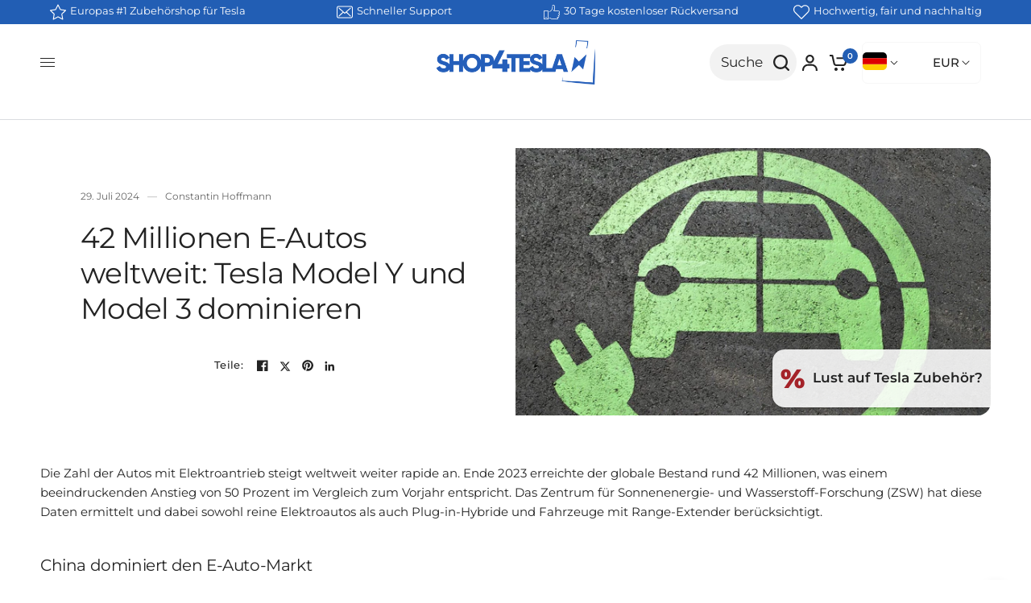

--- FILE ---
content_type: text/html; charset=utf-8
request_url: https://www.shop4tesla.com/blogs/news/42-millionen-e-autos
body_size: 142889
content:
<!doctype html><html class="no-js" lang="de" dir="ltr">
  <head>
    <script src="//www.shop4tesla.com/cdn/shop/t/162/assets/predictive-search.js?v=36421732189222174071698683692" async></script>
    <link rel="stylesheet" href="//www.shop4tesla.com/cdn/shop/t/162/assets/predictive-search.css?v=163158636479674267551742986435">
	<script id="pandectes-rules">   /* PANDECTES-GDPR: DO NOT MODIFY AUTO GENERATED CODE OF THIS SCRIPT */      window.PandectesSettings = {"store":{"id":38615842956,"plan":"enterprise","theme":"Shop4Tesla New/Master","primaryLocale":"de","adminMode":false,"headless":true,"storefrontRootDomain":"","checkoutRootDomain":"","storefrontAccessToken":""},"tsPublished":1733785410,"declaration":{"showPurpose":false,"showProvider":false,"showDateGenerated":false},"language":{"languageMode":"Multilingual","fallbackLanguage":"de","languageDetection":"country","languagesSupported":["hr","cs","da","nl","en","fr","hu","it","pl","ro","sl","es","sv","no","bg"]},"texts":{"managed":{"headerText":{"bg":"Ние уважаваме вашата поверителност","cs":"Respektujeme vaše soukromí","da":"Vi respekterer dit privatliv","de":"Wir respektieren deine Privatsphäre","en":"We respect your privacy","es":"Respetamos tu privacidad","fr":"Nous respectons votre vie privée","hr":"Poštujemo vašu privatnost","hu":"Tiszteletben tartjuk a magánéletét","it":"Rispettiamo la tua privacy","nl":"Wij respecteren uw privacy","pl":"Szanujemy twoją prywatność","ro":"Vă respectăm confidențialitatea","sl":"Spoštujemo vašo zasebnost","sv":"Vi respekterar din integritet"},"consentText":{"bg":"Този уебсайт използва бисквитки, за да гарантира, че получавате най -доброто изживяване.","cs":"Tento web používá cookies, aby vám zajistil co nejlepší zážitek.","da":"Vi anvender cookies for at sikre at vi giver dig den bedst mulige oplevelse af vores website.","de":"Diese Website verwendet Cookies, um sicherzustellen, dass du die beste Erfahrung auf unserer Website erhältst .","en":"This website uses cookies to ensure you get the best experience.","es":"Este sitio web utiliza cookies para garantizar que obtenga la mejor experiencia.","fr":"Ce site utilise des cookies pour vous garantir la meilleure expérience.","hr":"Ova web stranica koristi kolačiće kako bi vam osigurala najbolje iskustvo.","hu":"Ez a weboldal cookie -kat használ a legjobb élmény biztosítása érdekében.","it":"Questo sito web utilizza i cookie per assicurarti la migliore esperienza.","nl":"Deze website maakt gebruik van cookies om u de beste ervaring te bieden.","pl":"Ta strona korzysta z plików cookie, aby zapewnić jak najlepsze wrażenia.","ro":"Acest site web folosește cookie-uri pentru a vă asigura cea mai bună experiență.","sl":"Ta spletna stran uporablja piškotke za zagotovitev najboljše izkušnje.","sv":"Denna webbplats använder cookies för att säkerställa att du får den bästa upplevelsen."},"dismissButtonText":{"bg":"Добре","cs":"OK","da":"Okay","de":"OK","en":"Ok","es":"OK","fr":"D'accord","hr":"U redu","hu":"Rendben","it":"Ok","nl":"OK","pl":"Ok","ro":"Bine","sl":"V redu","sv":"Ok"},"linkText":{"bg":"Научете повече","cs":"Další informace","da":"Læs mere","de":"Mehr erfahren","en":"Learn more","es":"Aprende más","fr":"Apprendre encore plus","hr":"Saznajte više","hu":"Tudj meg többet","it":"Scopri di più","nl":"Kom meer te weten","pl":"Ucz się więcej","ro":"Află mai multe","sl":"Nauči se več","sv":"Läs mer"},"imprintText":{"bg":"Отпечатък","cs":"Otisk","da":"Aftryk","de":"Imprint","en":"Imprint","es":"Imprimir","fr":"Imprimer","hr":"Otisak","hu":"Impresszum","it":"Impronta","nl":"Afdruk","pl":"Odcisk","ro":"Imprima","sl":"Odtis","sv":"Avtryck"},"preferencesButtonText":{"bg":"Предпочитания","cs":"Předvolby","da":"Indstillinger","de":"Einstellungen","en":"Preferences","es":"Preferencias","fr":"Préférences","hr":"Postavke","hu":"preferenciák","it":"Preferenze","nl":"Voorkeuren","pl":"Preferencje","ro":"Preferințe","sl":"Nastavitve","sv":"Preferenser"},"allowButtonText":{"bg":"Приемам","cs":"Přijmout","da":"Accepter","de":"Akzeptieren","en":"Accept","es":"Aceptar","fr":"J'accepte","hr":"Prihvatiti","hu":"Elfogad","it":"Accettare","nl":"Aanvaarden","pl":"Zaakceptować","ro":"Accept","sl":"Sprejmi","sv":"Acceptera"},"denyButtonText":{"bg":"Отклонете","cs":"Odmítnout","da":"Afslå","de":"Ablehnen","en":"Decline","es":"Disminución","fr":"Déclin","hr":"Odbiti","hu":"Hanyatlás","it":"Declino","nl":"Afwijzen","pl":"Odrzucić","ro":"Declin","sl":"Zavrni","sv":"Neka"},"leaveSiteButtonText":{"bg":"Оставете този сайт","cs":"Opustit tento web","da":"Forlad dette sted","de":"Verlasse diese Seite","en":"Leave this site","es":"Salir de este sitio","fr":"Quitter ce site","hr":"Napustite ovu stranicu","hu":"Hagyja el ezt az oldalt","it":"Lascia questo sito","nl":"Verlaat deze site","pl":"Opuść tę witrynę","ro":"Părăsiți acest site","sl":"Zapustite to spletno mesto","sv":"Lämna denna webbplats"},"cookiePolicyText":{"bg":"Политика за бисквитки","cs":"Zásady používání cookies","da":"Cookie Policy","de":"Cookie-Richtlinie","en":"Cookie policy","es":"Política de cookies","fr":"Politique de cookies","hr":"Politika kolačića","hu":"Cookie -politika","it":"Gestione dei Cookie","nl":"Cookie beleid","pl":"Polityka Cookie","ro":"Politica privind cookie-urile","sl":"Politika piškotkov","sv":"Cookiepolicy"},"preferencesPopupTitleText":{"bg":"Управление на предпочитанията за съгласие","cs":"Spravujte předvolby souhlasu","da":"Vælg type cookies, du accepterer at bruge","de":"Zustimmungseinstellungen verwalten","en":"Manage consent preferences","es":"Gestionar las preferencias de consentimiento","fr":"Gérer les préférences de consentement","hr":"Upravljajte postavkama pristanka","hu":"A beleegyezési beállítások kezelése","it":"Gestire le preferenze di consenso","nl":"Toestemmingsvoorkeuren beheren","pl":"Zarządzaj preferencjami zgody","ro":"Gestionați preferințele de consimțământ","sl":"Upravljajte nastavitve privolitve","sv":"Hantera samtyckeinställningar"},"preferencesPopupIntroText":{"bg":"Ние използваме бисквитки, за да оптимизираме функционалността на уебсайта, да анализираме ефективността и да ви предоставим персонализирано изживяване. Някои бисквитки са от съществено значение за правилното функциониране и функциониране на уебсайта. Тези бисквитки не могат да бъдат деактивирани. В този прозорец можете да управлявате предпочитанията си за бисквитки.","cs":"Cookies používáme k optimalizaci funkcí webových stránek, analýze výkonu a poskytování personalizovaného zážitku. Některé soubory cookie jsou nezbytné pro správnou funkci a správnou funkci webových stránek. Tyto soubory cookie nelze deaktivovat. V tomto okně můžete spravovat preference cookies.","da":"Når du besøger et websted, kan det gemme eller hente oplysninger i din browser, mest i form af cookies. Disse oplysninger kan muligvis handle om dig, dine præferencer eller din enhed og bruges for det meste til at få webstedet til at fungere, som du forventer. Oplysningerne identificerer normalt ikke direkte dig, men de kan give dig en mere personlig weboplevelse.","de":"Wenn du eine Website besuchst, werden möglicherweise Informationen in deinem Browser gespeichert oder abgerufen, meist in Form von Cookies. Diese Informationen beziehen sich möglicherweise auf dich, deine Einstellungen oder dein Gerät und werden hauptsächlich verwendet, damit die Website so funktioniert, wie du es erwartest. Die Informationen identifizieren dich normalerweise nicht direkt, können dir jedoch ein persönlicheres Web-Erlebnis bieten.","en":"When you visit any web site, it may store or retrieve information on your browser, mostly in the form of cookies. This information might be about you, your preferences or your device and is mostly used to make the site work as you expect it to. The information does not usually directly identify you, but it can give you a more personalized web experience.","es":"Usamos cookies para optimizar la funcionalidad del sitio web, analizar el rendimiento y brindarle una experiencia personalizada. Algunas cookies son esenciales para que el sitio web funcione y funcione correctamente. Esas cookies no se pueden desactivar. En esta ventana puede administrar su preferencia de cookies.","fr":"Nous utilisons des cookies pour optimiser les fonctionnalités du site Web, analyser les performances et vous offrir une expérience personnalisée. Certains cookies sont indispensables au bon fonctionnement et au bon fonctionnement du site. Ces cookies ne peuvent pas être désactivés. Dans cette fenêtre, vous pouvez gérer votre préférence de cookies.","hr":"Koristimo kolačiće za optimiziranje funkcionalnosti web stranice, analizu izvedbe i pružanje prilagođenog iskustva za vas. Neki su kolačići bitni za pravilno funkcioniranje i funkcioniranje web stranice. Ti se kolačići ne mogu onemogućiti. U ovom prozoru možete upravljati svojim željama kolačića.","hu":"Sütiket használunk a weboldal működésének optimalizálására, a teljesítmény elemzésére és személyre szabott élmény biztosítására. Néhány süti elengedhetetlen a webhely megfelelő működéséhez és működéséhez. Ezeket a cookie -kat nem lehet letiltani. Ebben az ablakban kezelheti a cookie -k beállításait.","it":"Utilizziamo i cookie per ottimizzare la funzionalità del sito Web, analizzare le prestazioni e fornire un'esperienza personalizzata all'utente. Alcuni cookie sono essenziali per il funzionamento e il corretto funzionamento del sito web. Questi cookie non possono essere disabilitati. In questa finestra puoi gestire le tue preferenze sui cookie.","nl":"We gebruiken cookies om de functionaliteit van de website te optimaliseren, de prestaties te analyseren en u een gepersonaliseerde ervaring te bieden. Sommige cookies zijn essentieel om de website correct te laten werken en functioneren. Die cookies kunnen niet worden uitgeschakeld. In dit venster kunt u uw voorkeur voor cookies beheren.","pl":"Używamy plików cookie, aby zoptymalizować funkcjonalność witryny, analizować wydajność i zapewniać spersonalizowane wrażenia. Niektóre pliki cookie są niezbędne do prawidłowego działania i funkcjonowania witryny. Tych plików cookie nie można wyłączyć. W tym oknie możesz zarządzać swoimi preferencjami dotyczącymi plików cookie.","ro":"Folosim cookie-uri pentru a optimiza funcționalitatea site-ului web, a analiza performanța și a vă oferi experiență personalizată. Unele cookie-uri sunt esențiale pentru ca site-ul web să funcționeze și să funcționeze corect. Aceste cookie-uri nu pot fi dezactivate. În această fereastră puteți gestiona preferința dvs. pentru cookie-uri.","sl":"Piškotke uporabljamo za optimizacijo funkcionalnosti spletnega mesta, analizo uspešnosti in zagotavljanje prilagojene izkušnje za vas. Nekateri piškotki so bistveni za pravilno delovanje in delovanje spletnega mesta. Teh piškotkov ni mogoče onemogočiti. V tem oknu lahko upravljate svoje piškotke.","sv":"Vi använder cookies för att optimera webbplatsens funktionalitet, analysera prestanda och ge dig personlig upplevelse. Vissa kakor är viktiga för att webbplatsen ska fungera och fungera korrekt. Dessa cookies kan inte inaktiveras. I det här fönstret kan du hantera dina preferenser för cookies."},"preferencesPopupCloseButtonText":{"bg":"Близо","cs":"Zavřít","da":"Tæt","de":"Schließen","en":"Close","es":"Cerrar","fr":"proche","hr":"Zatvoriti","hu":"Bezárás","it":"Chiudere","nl":"Sluiten","pl":"Blisko","ro":"Închide","sl":"Zapri","sv":"Stäng"},"preferencesPopupAcceptAllButtonText":{"bg":"Приемам всичко","cs":"Přijmout vše","da":"Accepter alle","de":"Alle akzeptieren","en":"Accept all","es":"Aceptar todo","fr":"Accepter tout","hr":"Prihvatiti sve","hu":"Mindent elfogad","it":"Accettare tutti","nl":"Accepteer alles","pl":"Akceptuj wszystkie","ro":"Accepta toate","sl":"Sprejmi vse","sv":"Acceptera alla"},"preferencesPopupRejectAllButtonText":{"bg":"Отхвърлете всички","cs":"Odmítnout všechny","da":"Afvis alle","de":"Alles ablehnen","en":"Reject all","es":"Rechazar todo","fr":"Tout rejeter","hr":"Odbijte sve","hu":"Mindent elutasítani","it":"Rifiuta tutto","nl":"Alles afwijzen","pl":"Odrzuć wszystko","ro":"Respingeți toate","sl":"Zavrni vse","sv":"Avvisa alla"},"preferencesPopupSaveButtonText":{"bg":"Запазване на предпочитанията","cs":"Uložit předvolby","da":"Gem præferencer og exit","de":"Einstellungen speichern und beenden","en":"Save preferences & exit","es":"Guardar preferencias","fr":"Enregistrer les préférences","hr":"Spremi postavke","hu":"Mentse el a beállításokat","it":"Salva preferenze","nl":"Voorkeuren opslaan","pl":"Zapisz preferencje","ro":"Salvați preferințele","sl":"Shrani nastavitve","sv":"Spara inställningar"},"accessSectionTitleText":{"bg":"Преносимост на данните","cs":"Přenos dat","da":"Dataportabilitet","de":"Data Portability","en":"Data portability","es":"Portabilidad de datos","fr":"Portabilité des données","hr":"Prijenos podataka","hu":"Adatok hordozhatósága","it":"Portabilità dei dati","nl":"Gegevensportabiliteit","pl":"Możliwość przenoszenia danych","ro":"Portabilitatea datelor","sl":"Prenosljivost podatkov","sv":"Dataportabilitet"},"accessSectionParagraphText":{"bg":"Имате право да имате достъп до вашите данни по всяко време.","cs":"Máte právo mít kdykoli přístup ke svým údajům.","da":"Du har til enhver tid ret til at få adgang til dine data.","de":"You have the right to be able to access your personal data at any time. This includes your account information, your order records as well as any GDPR related requests you have made so far. You have the right to request a full report of your data.","en":"You have the right to request access to your data at any time.","es":"Tiene derecho a poder acceder a sus datos en cualquier momento.","fr":"Vous avez le droit de pouvoir accéder à vos données à tout moment.","hr":"Imate pravo pristupiti svojim podacima u bilo kojem trenutku.","hu":"Önnek joga van ahhoz, hogy bármikor hozzáférhessen adataihoz.","it":"Hai il diritto di poter accedere ai tuoi dati in qualsiasi momento.","nl":"U heeft te allen tijde het recht om uw gegevens in te zien.","pl":"W każdej chwili masz prawo dostępu do swoich danych.","ro":"Aveți dreptul de a vă putea accesa datele în orice moment.","sl":"Imate pravico, da lahko kadar koli dostopate do svojih podatkov.","sv":"Du har rätt att när som helst få tillgång till dina uppgifter."},"rectificationSectionTitleText":{"bg":"Поправяне на данни","cs":"Oprava dat","da":"Rettelse af data","de":"Data Rectification","en":"Data Rectification","es":"Rectificación de datos","fr":"Rectification des données","hr":"Ispravljanje podataka","hu":"Adatjavítás","it":"Rettifica dei dati","nl":"Gegevens rectificatie","pl":"Sprostowanie danych","ro":"Rectificarea datelor","sl":"Popravek podatkov","sv":"Rättelse av data"},"rectificationSectionParagraphText":{"bg":"Имате право да поискате актуализиране на вашите данни, когато смятате, че е подходящо.","cs":"Máte právo požádat o aktualizaci svých údajů, kdykoli to považujete za vhodné.","da":"Du har ret til at anmode om, at dine data opdateres, når du synes, det er passende.","de":"You have the right to request your data to be updated whenever you think it is appropriate.","en":"You have the right to request your data to be updated whenever you think it is appropriate.","es":"Tienes derecho a solicitar la actualización de tus datos siempre que lo creas oportuno.","fr":"Vous avez le droit de demander la mise à jour de vos données chaque fois que vous le jugez approprié.","hr":"Imate pravo zatražiti ažuriranje vaših podataka kad god mislite da je to prikladno.","hu":"Jogában áll kérni adatainak frissítését, amikor úgy gondolja, hogy ez megfelelő.","it":"Hai il diritto di richiedere l'aggiornamento dei tuoi dati ogni volta che lo ritieni opportuno.","nl":"U hebt het recht om te vragen dat uw gegevens worden bijgewerkt wanneer u dat nodig acht.","pl":"Masz prawo zażądać aktualizacji swoich danych, ilekroć uznasz to za stosowne.","ro":"Aveți dreptul de a solicita actualizarea datelor dvs. ori de câte ori credeți că este adecvat.","sl":"Imate pravico zahtevati, da se vaši podatki posodobijo, kadar koli menite, da je to primerno.","sv":"Du har rätt att begära att dina uppgifter uppdateras när du tycker att det är lämpligt."},"erasureSectionTitleText":{"bg":"Право да бъдеш забравен","cs":"Právo být zapomenut","da":"Ret til at blive glemt","de":"Right to be Forgotten","en":"Right to be forgotten","es":"Derecho al olvido","fr":"Droit à l'oubli","hr":"Pravo na zaborav","hu":"Az elfelejtés joga","it":"Diritto all'oblio","nl":"Recht om vergeten te worden","pl":"Prawo do bycia zapomnianym","ro":"Dreptul de a fi uitat","sl":"Pravica do pozabe","sv":"Rätt att bli bortglömd"},"erasureSectionParagraphText":{"bg":"Имате право да поискате всичките си данни да бъдат изтрити. След това вече няма да имате достъп до профила си.","cs":"Máte právo požádat o vymazání všech vašich údajů. Poté již nebudete mít přístup ke svému účtu.","da":"Du har ret til at bede alle dine data om at blive slettet. Derefter har du ikke længere adgang til din konto.","de":"Use this option if you want to remove your personal and other data from our store. Keep in mind that this process will delete your account, so you will no longer be able to access or use it anymore.","en":"You have the right to ask all your data to be erased. After that, you will no longer be able to access your account.","es":"Tiene derecho a solicitar la eliminación de todos sus datos. Después de eso, ya no podrá acceder a su cuenta.","fr":"Vous avez le droit de demander que toutes vos données soient effacées. Après cela, vous ne pourrez plus accéder à votre compte.","hr":"Imate pravo zatražiti brisanje svih svojih podataka. Nakon toga više nećete moći pristupiti svom računu.","hu":"Önnek joga van kérni minden adatának törlését. Ezt követően már nem férhet hozzá fiókjához.","it":"Hai il diritto di chiedere la cancellazione di tutti i tuoi dati. Dopodiché, non sarai più in grado di accedere al tuo account.","nl":"U heeft het recht om al uw gegevens te laten wissen. Daarna heeft u geen toegang meer tot uw account.","pl":"Masz prawo zażądać usunięcia wszystkich swoich danych. Po tym czasie nie będziesz już mieć dostępu do swojego konta.","ro":"Aveți dreptul să solicitați ștergerea tuturor datelor dvs. După aceea, nu veți mai putea accesa contul dvs.","sl":"Imate pravico zahtevati izbris vseh vaših podatkov. Po tem ne boste več mogli dostopati do svojega računa.","sv":"Du har rätt att be alla dina data raderas. Efter det kommer du inte längre att kunna komma åt ditt konto."},"declIntroText":{"bg":"Ние използваме бисквитки, за да оптимизираме функционалността на уебсайта, да анализираме ефективността и да ви предоставим персонализирано изживяване. Някои бисквитки са от съществено значение за правилното функциониране на уебсайта. Тези бисквитки не могат да бъдат деактивирани. В този прозорец можете да управлявате вашите предпочитания за бисквитки.","cs":"Soubory cookie používáme k optimalizaci funkčnosti webu, analýze výkonu a poskytování personalizovaného zážitku. Některé soubory cookie jsou nezbytné pro správné fungování a fungování webových stránek. Tyto soubory cookie nelze zakázat. V tomto okně můžete spravovat své preference souborů cookie.","da":"Vi bruger cookies til at optimere hjemmesidens funktionalitet, analysere ydeevnen og give dig en personlig oplevelse. Nogle cookies er nødvendige for at få hjemmesiden til at fungere og fungere korrekt. Disse cookies kan ikke deaktiveres. I dette vindue kan du administrere dine præferencer for cookies.","de":"Wir verwenden Cookies, um die Funktionalität der Website zu optimieren, die Leistung zu analysieren und Ihnen ein personalisiertes Erlebnis zu bieten. Einige Cookies sind für den ordnungsgemäßen Betrieb der Website unerlässlich. Diese Cookies können nicht deaktiviert werden. In diesem Fenster können Sie Ihre Präferenzen für Cookies verwalten.","en":"We use cookies to optimize website functionality, analyze the performance, and provide personalized experience to you. Some cookies are essential to make the website operate and function correctly. Those cookies cannot be disabled. In this window you can manage your preference of cookies.","es":"Usamos cookies para optimizar la funcionalidad del sitio web, analizar el rendimiento y brindarle una experiencia personalizada. Algunas cookies son esenciales para que el sitio web funcione y funcione correctamente. Esas cookies no se pueden deshabilitar. En esta ventana puede gestionar su preferencia de cookies.","fr":"Nous utilisons des cookies pour optimiser les fonctionnalités du site Web, analyser les performances et vous offrir une expérience personnalisée. Certains cookies sont indispensables au bon fonctionnement et au bon fonctionnement du site Web. Ces cookies ne peuvent pas être désactivés. Dans cette fenêtre, vous pouvez gérer vos préférences en matière de cookies.","hr":"Koristimo kolačiće za optimizaciju funkcionalnosti web stranice, analizu performansi i pružanje personaliziranog iskustva za vas. Neki su kolačići neophodni za ispravno funkcioniranje web stranice. Ti se kolačići ne mogu onemogućiti. U ovom prozoru možete upravljati svojim postavkama kolačića.","hu":"Cookie-kat használunk a webhely működésének optimalizálására, a teljesítmény elemzésére és személyre szabott élmény biztosítására. Egyes cookie-k elengedhetetlenek a weboldal megfelelő működéséhez és működéséhez. Ezeket a sütiket nem lehet letiltani. Ebben az ablakban kezelheti a cookie-k beállításait.","it":"Utilizziamo i cookie per ottimizzare la funzionalità del sito Web, analizzare le prestazioni e fornire un&#39;esperienza personalizzata all&#39;utente. Alcuni cookie sono essenziali per far funzionare e funzionare correttamente il sito web. Questi cookie non possono essere disabilitati. In questa finestra puoi gestire le tue preferenze sui cookie.","nl":"We gebruiken cookies om de functionaliteit van de website te optimaliseren, de prestaties te analyseren en u een gepersonaliseerde ervaring te bieden. Sommige cookies zijn essentieel om de website goed te laten werken en correct te laten functioneren. Die cookies kunnen niet worden uitgeschakeld. In dit venster kunt u uw voorkeur voor cookies beheren.","pl":"Używamy plików cookie, aby optymalizować funkcjonalność witryny, analizować wydajność i zapewniać spersonalizowane wrażenia. Niektóre pliki cookie są niezbędne, aby strona działała i działała poprawnie. Tych plików cookie nie można wyłączyć. W tym oknie możesz zarządzać swoimi preferencjami dotyczącymi plików cookies.","ro":"Folosim cookie-uri pentru a optimiza funcționalitatea site-ului web, pentru a analiza performanța și pentru a vă oferi o experiență personalizată. Unele cookie-uri sunt esențiale pentru ca site-ul să funcționeze și să funcționeze corect. Aceste cookie-uri nu pot fi dezactivate. În această fereastră vă puteți gestiona preferințele de cookie-uri.","sl":"Piškotke uporabljamo za optimizacijo funkcionalnosti spletnega mesta, analizo delovanja in zagotavljanje prilagojene izkušnje. Nekateri piškotki so bistveni za pravilno delovanje in delovanje spletne strani. Teh piškotkov ni mogoče onemogočiti. V tem oknu lahko upravljate svoje nastavitve piškotkov.","sv":"Vi använder cookies för att optimera webbplatsens funktionalitet, analysera prestandan och ge dig en personlig upplevelse. Vissa cookies är nödvändiga för att webbplatsen ska fungera och fungera korrekt. Dessa cookies kan inte inaktiveras. I det här fönstret kan du hantera dina preferenser för cookies."}},"categories":{"strictlyNecessaryCookiesTitleText":{"bg":"Строго необходими бисквитки","cs":"Nezbytně nutné cookies","da":"Strengt nødvendige cookies","de":"Streng notwendige Cookies","en":"Strictly necessary cookies","es":"Cookies estrictamente necesarias","fr":"Cookies strictement nécessaires","hr":"Strogo potrebni kolačići","hu":"Szigorúan szükséges sütik","it":"Cookie strettamente necessari","nl":"Strikt noodzakelijke cookies","pl":"Niezbędne pliki cookie","ro":"Cookie-uri strict necesare","sl":"Strogo potrebni piškotki","sv":"Strikt nödvändiga kakor"},"functionalityCookiesTitleText":{"bg":"Функционални бисквитки","cs":"Funkční cookies","da":"Funktionalitet cookies","de":"Funktionscookies","en":"Functionality cookies","es":"Cookies funcionales","fr":"Cookies fonctionnels","hr":"Funkcionalni kolačići","hu":"Funkcionális sütik","it":"Cookie funzionali","nl":"Functionele cookies","pl":"Funkcjonalne pliki cookie","ro":"Cookie-uri funcționale","sl":"Funkcionalni piškotki","sv":"Funktionella kakor"},"performanceCookiesTitleText":{"bg":"Бисквитки за ефективност","cs":"Výkonnostní cookies","da":"Performance cookies","de":"Leistungscookies","en":"Performance cookies","es":"Cookies de rendimiento","fr":"Cookies de performances","hr":"Kolačići izvedbe","hu":"Teljesítmény sütik","it":"Cookie di prestazione","nl":"Prestatiecookies","pl":"Wydajnościowe pliki cookie","ro":"Cookie-uri de performanță","sl":"Učinkoviti piškotki","sv":"Prestandakakor"},"targetingCookiesTitleText":{"bg":"Насочване на бисквитки","cs":"Cílení na cookies","da":"Målretning af cookies","de":"Cookies ausrichten","en":"Targeting cookies","es":"Orientación de cookies","fr":"Ciblage des cookies","hr":"Ciljanje kolačića","hu":"Célzott cookie -k","it":"Cookie mirati","nl":"Targeting-cookies","pl":"Targetujące pliki cookie","ro":"Cookie-uri de direcționare","sl":"Ciljni piškotki","sv":"Inriktningskakor"},"unclassifiedCookiesTitleText":{"bg":"Некласифицирани бисквитки","cs":"Neklasifikované cookies","da":"Ikke-klassificerede cookies","de":"Nicht klassifizierte Cookies","en":"Unclassified cookies","es":"Cookies sin clasificar","fr":"Cookies non classés","hr":"Nerazvrstani kolačići","hu":"Nem besorolt sütik","it":"Cookie non classificati","nl":"Niet-geclassificeerde cookies","pl":"Niesklasyfikowane pliki cookie","ro":"Cookie-uri neclasificate","sl":"Nerazvrščeni piškotki","sv":"Oklassificerade cookies"},"strictlyNecessaryCookiesDescriptionText":{"bg":"Тези бисквитки са от съществено значение, за да можете да се движите из уебсайта и да използвате неговите функции, като например достъп до защитени зони на уебсайта. Уебсайтът не може да функционира правилно без тези бисквитки.","cs":"Tyto soubory cookie jsou nezbytné k tomu, abyste se mohli pohybovat po webové stránce a používat její funkce, jako je přístup do zabezpečených oblastí webové stránky. Web nemůže bez těchto cookies správně fungovat.","da":"Disse cookies er vigtige for at gøre det muligt for dig at bevæge dig rundt på webstedet og bruge dets funktioner, såsom adgang til sikre områder af webstedet. Uden disse cookies-tjenester, du har bedt om, såsom indkøbskurve eller e-fakturering, kan det ikke leveres.","de":"Diese Cookies sind unerlässlich, damit du dich auf der Website bewegst und deren Funktionen nutzen können, z. B. den Zugriff auf sichere Bereiche der Website. Ohne diese von dir angeforderten Cookies können keine Dienste wie Einkaufskörbe oder elektronische Abrechnung bereitgestellt werden.","en":"These cookies are essential in order to enable you to move around the website and use its features, such as accessing secure areas of the website. Without these cookies services you have asked for, like shopping baskets or e-billing, cannot be provided.","es":"Estas cookies son esenciales para permitirle moverse por el sitio web y utilizar sus funciones, como acceder a áreas seguras del sitio web. El sitio web no puede funcionar correctamente sin estas cookies.","fr":"Ces cookies sont essentiels pour vous permettre de vous déplacer sur le site Web et d'utiliser ses fonctionnalités, telles que l'accès aux zones sécurisées du site Web. Le site Web ne peut pas fonctionner correctement sans ces cookies.","hr":"Ovi su kolačići bitni kako bi vam omogućili kretanje po web stranici i korištenje njezinih značajki, poput pristupa sigurnim područjima web stranice. Web stranica ne može pravilno funkcionirati bez ovih kolačića.","hu":"Ezek a sütik elengedhetetlenek ahhoz, hogy lehetővé tegye a webhelyen való mozgást és annak funkcióinak használatát, például a webhely biztonságos területeinek elérését. A weboldal nem tud megfelelően működni ezen cookie -k nélkül.","it":"Questi cookie sono essenziali per consentirti di spostarti all'interno del sito Web e utilizzare le sue funzionalità, come l'accesso alle aree sicure del sito Web. Il sito web non può funzionare correttamente senza questi cookie.","nl":"Deze cookies zijn essentieel om u in staat te stellen door de website te navigeren en de functies ervan te gebruiken, zoals toegang tot beveiligde delen van de website. Zonder deze cookies kan de website niet goed functioneren.","pl":"Te pliki cookie są niezbędne do poruszania się po witrynie i korzystania z jej funkcji, takich jak dostęp do bezpiecznych obszarów witryny. Witryna nie może działać poprawnie bez tych plików cookie.","ro":"Aceste cookie-uri sunt esențiale pentru a vă permite să vă deplasați pe site-ul web și să utilizați caracteristicile acestuia, cum ar fi accesarea zonelor securizate ale site-ului web. Site-ul web nu poate funcționa corect fără aceste cookie-uri.","sl":"Ti piškotki so bistveni, da se lahko premikate po spletnem mestu in uporabljate njegove funkcije, na primer dostop do varnih območij spletnega mesta. Brez teh piškotkov spletno mesto ne more pravilno delovati.","sv":"Dessa cookies är viktiga för att du ska kunna flytta runt på webbplatsen och använda dess funktioner, till exempel att komma åt säkra områden på webbplatsen. Webbplatsen kan inte fungera korrekt utan dessa cookies."},"functionalityCookiesDescriptionText":{"bg":"Тези бисквитки позволяват на сайта да осигури подобрена функционалност и персонализация. Те могат да бъдат зададени от нас или от доставчици на трети страни, чиито услуги сме добавили към нашите страници. Ако не разрешите тези бисквитки, някои или всички тези услуги може да не функционират правилно.","cs":"Tyto soubory cookie umožňují webu poskytovat vylepšené funkce a přizpůsobení. Můžeme je nastavit my nebo poskytovatelé třetích stran, jejichž služby jsme přidali na naše stránky. Pokud tyto soubory cookie nepovolíte, některé nebo všechny tyto služby nemusí fungovat správně.","da":"Disse cookies giver webstedet mulighed for at huske de valg, du foretager (f.eks. Dit brugernavn, sprog eller det område, du befinder dig i) og giver forbedrede, mere personlige funktioner. For eksempel kan et websted muligvis give dig lokale vejrrapporter eller trafiknyheder ved at gemme i en cookie det område, hvor du i øjeblikket befinder dig. Disse cookies kan også bruges til at huske ændringer, du har foretaget i tekststørrelse, skrifttyper og andre dele af websider, som du kan tilpasse. De kan også bruges til at levere tjenester, du har bedt om, såsom at se en video eller kommentere på en blog. De oplysninger, disse cookies indsamler, kan anonymiseres, og de kan ikke spore din browseaktivitet på andre websteder.","de":"Mit diesen Cookies kann sich die Website an deine Auswahl erinnern (z. B. deine Benutzernamen, deine Sprache oder die Region, in der du dich befindest) und erweiterte, persönlichere Funktionen bereitstellen. Beispielsweise kann eine Website dir möglicherweise lokale Wetterberichte oder Verkehrsnachrichten bereitstellen, indem Sie die Region, in der du dich gerade befindest, in einem Cookie speichern. Diese Cookies können auch verwendet werden, um Änderungen zu speichern, die du an Textgröße, Schriftarten und anderen Teilen von Webseiten vorgenommen hast, die du anpassen kannst. Sie können auch verwendet werden, um Dienste bereitzustellen, nach denen du gefragt hast, z. B. das Ansehen eines Videos oder das Kommentieren eines Blogs. Die Informationen, die diese Cookies sammeln, sind möglicherweise anonymisiert und können deine Browsing-Aktivitäten auf anderen Websites nicht verfolgen.","en":"These cookies allow the website to remember choices you make (such as your user name, language or the region you are in) and provide enhanced, more personal features. For instance, a website may be able to provide you with local weather reports or traffic news by storing in a cookie the region in which you are currently located. These cookies can also be used to remember changes you have made to text size, fonts and other parts of web pages that you can customise. They may also be used to provide services you have asked for such as watching a video or commenting on a blog. The information these cookies collect may be anonymised and they cannot track your browsing activity on other websites.","es":"Estas cookies permiten que el sitio proporcione una funcionalidad y personalización mejoradas. Pueden ser establecidos por nosotros o por proveedores externos cuyos servicios hemos agregado a nuestras páginas. Si no permite estas cookies, es posible que algunos o todos estos servicios no funcionen correctamente.","fr":"Ces cookies permettent au site de fournir des fonctionnalités et une personnalisation améliorées. Ils peuvent être définis par nous ou par des fournisseurs tiers dont nous avons ajouté les services à nos pages. Si vous n'autorisez pas ces cookies, certains ou tous ces services peuvent ne pas fonctionner correctement.","hr":"Ovi kolačići omogućuju web stranici poboljšanu funkcionalnost i prilagodbu. Možemo ih postaviti mi ili pružatelji usluga treće strane čije smo usluge dodali na naše stranice. Ako ne dopustite ove kolačiće, neke ili sve ove usluge možda neće ispravno funkcionirati.","hu":"Ezek a sütik lehetővé teszik a webhely számára, hogy fokozott funkcionalitást és személyre szabást biztosítson. Ezeket mi vagy harmadik fél szolgáltatók állíthatják be, akiknek szolgáltatásait hozzáadtuk oldalainkhoz. Ha nem engedélyezi ezeket a cookie -kat, előfordulhat, hogy a szolgáltatások egy része vagy mindegyike nem működik megfelelően.","it":"Questi cookie consentono al sito di fornire funzionalità e personalizzazione avanzate. Possono essere impostati da noi o da fornitori di terze parti i cui servizi abbiamo aggiunto alle nostre pagine. Se non consenti questi cookie, alcuni o tutti questi servizi potrebbero non funzionare correttamente.","nl":"Deze cookies stellen de site in staat om verbeterde functionaliteit en personalisatie te bieden. Ze kunnen worden ingesteld door ons of door externe providers wiens diensten we aan onze pagina's hebben toegevoegd. Als u deze cookies niet toestaat, werken sommige of al deze diensten mogelijk niet correct.","pl":"Te pliki cookie umożliwiają witrynie zapewnienie ulepszonej funkcjonalności i personalizacji. Mogą być ustalane przez nas lub przez zewnętrznych dostawców, których usługi dodaliśmy do naszych stron. Jeśli nie zezwolisz na te pliki cookie, niektóre lub wszystkie z tych usług mogą nie działać poprawnie.","ro":"Aceste cookie-uri permit site-ului să ofere funcționalități și personalizare îmbunătățite. Acestea pot fi setate de noi sau de furnizori terți ale căror servicii le-am adăugat pe paginile noastre. Dacă nu permiteți aceste cookie-uri, este posibil ca unele sau toate aceste servicii să nu funcționeze corect.","sl":"Ti piškotki spletnemu mestu omogočajo izboljšano funkcionalnost in prilagoditev. Nastavimo jih lahko mi ali ponudniki tretjih oseb, katerih storitve smo dodali na naše strani. Če teh piškotkov ne dovolite, nekatere ali vse te storitve morda ne bodo delovale pravilno.","sv":"Dessa cookies gör det möjligt för webbplatsen att tillhandahålla förbättrad funktionalitet och anpassning. De kan ställas in av oss eller av tredjepartsleverantörer vars tjänster vi har lagt till på våra sidor. Om du inte tillåter dessa kakor kanske vissa eller alla av dessa tjänster inte fungerar korrekt."},"performanceCookiesDescriptionText":{"bg":"Тези бисквитки ни позволяват да наблюдаваме и подобряваме работата на нашия уебсайт. Например, те ни позволяват да броим посещенията, да идентифицираме източниците на трафик и да видим кои части от сайта са най -популярни.","cs":"Tyto soubory cookie nám umožňují sledovat a zlepšovat výkon našich webových stránek. Například nám umožňují počítat návštěvy, identifikovat zdroje provozu a zjistit, které části webu jsou nejoblíbenější.","da":"Disse cookies indsamler oplysninger om, hvordan besøgende bruger et websted, for eksempel hvilke sider de besøgende ofte besøger, og hvis de får fejlmeddelelser fra websider. Disse cookies indsamler ikke oplysninger, der identificerer en besøgende. Al information disse cookies indsamler er samlet og derfor anonym. Det bruges kun til at forbedre, hvordan et websted fungerer.","de":"Diese Cookies sammeln Informationen darüber, wie Besucher eine Website nutzen, beispielsweise welche Seiten Besucher am häufigsten besuchen und ob sie Fehlermeldungen von Webseiten erhalten. Diese Cookies sammeln keine Informationen, die einen Besucher identifizieren. Alle Informationen, die diese Cookies sammeln, sind aggregiert und daher anonym. Es wird nur verwendet, um die Funktionsweise einer Website zu verbessern.","en":"These cookies collect information about how visitors use a website, for instance which pages visitors go to most often, and if they get error messages from web pages. These cookies don’t collect information that identifies a visitor. All information these cookies collect is aggregated and therefore anonymous. It is only used to improve how a website works.","es":"Estas cookies nos permiten monitorear y mejorar el rendimiento de nuestro sitio web. Por ejemplo, nos permiten contar las visitas, identificar las fuentes de tráfico y ver qué partes del sitio son más populares.","fr":"Ces cookies nous permettent de surveiller et d'améliorer les performances de notre site Web. Par exemple, ils nous permettent de compter les visites, d'identifier les sources de trafic et de voir quelles parties du site sont les plus populaires.","hr":"Ovi kolačići omogućuju nam praćenje i poboljšanje performansi naše web stranice. Na primjer, omogućuju nam da brojimo posjete, identificiramo izvore prometa i vidimo koji su dijelovi web stranice najpopularniji.","hu":"Ezek a sütik lehetővé teszik számunkra, hogy figyelemmel kísérjük és javítsuk weboldalunk teljesítményét. Például lehetővé teszik számunkra a látogatások számbavételét, a forgalomforrások azonosítását és a webhely melyik részének legnépszerűbb megtekintését.","it":"Questi cookie ci consentono di monitorare e migliorare le prestazioni del nostro sito web. Ad esempio, ci consentono di contare le visite, identificare le sorgenti di traffico e vedere quali parti del sito sono più popolari.","nl":"Deze cookies stellen ons in staat om de prestaties van onze website te monitoren en te verbeteren. Ze stellen ons bijvoorbeeld in staat om bezoeken te tellen, verkeersbronnen te identificeren en te zien welke delen van de site het populairst zijn.","pl":"Te pliki cookie umożliwiają nam monitorowanie i ulepszanie działania naszej strony internetowej. Na przykład pozwalają nam zliczać wizyty, identyfikować źródła ruchu i sprawdzać, które części witryny cieszą się największą popularnością.","ro":"Aceste cookie-uri ne permit să monitorizăm și să îmbunătățim performanța site-ului nostru web. De exemplu, acestea ne permit să numărăm vizitele, să identificăm sursele de trafic și să vedem ce părți ale site-ului sunt cele mai populare.","sl":"Ti piškotki nam omogočajo spremljanje in izboljšanje delovanja našega spletnega mesta. Omogočajo nam na primer štetje obiskov, prepoznavanje virov prometa in preverjanje, kateri deli spletnega mesta so najbolj priljubljeni.","sv":"Dessa cookies gör att vi kan övervaka och förbättra prestandan på vår webbplats. Till exempel tillåter de oss att räkna besök, identifiera trafikkällor och se vilka delar av webbplatsen som är mest populära."},"targetingCookiesDescriptionText":{"bg":"Тези бисквитки могат да бъдат зададени чрез нашия сайт от нашите рекламни партньори. Те могат да бъдат използвани от тези компании, за да създадат профил на вашите интереси и да ви показват подходящи реклами на други сайтове. Те не съхраняват директно лична информация, а се основават на уникално идентифициране на вашия браузър и интернет устройство. Ако не разрешите тези бисквитки, ще изпитвате по -малко целенасочена реклама.","cs":"Tyto soubory cookie mohou být prostřednictvím našich stránek nastaveny našimi reklamními partnery. Tyto společnosti je mohou použít k vytvoření profilu vašich zájmů a zobrazení relevantních reklam na jiných webech. Neukládají přímo osobní údaje, ale jsou založeny na jedinečné identifikaci vašeho prohlížeče a internetového zařízení. Pokud tyto cookies nepovolíte, dočkáte se méně cílené reklamy.","da":"Disse cookies bruges til at levere annoncer, der er mere relevante for dig og dine interesser. De bruges også til at begrænse antallet af gange, du ser en annonce, såvel som med til at måle effektiviteten af ​​reklamekampagnen. De placeres normalt af reklamenetværk med webstedsoperatørens tilladelse. De husker, at du har besøgt et websted, og at denne information deles med andre organisationer, f.eks. Annoncører. Ganske ofte er målretning eller annoncering af cookies knyttet til webstedsfunktionalitet leveret af den anden organisation.","de":"Diese Cookies werden verwendet, um Anzeigen zu schalten, die für dich und deine Interessen relevanter sind. Sie werden auch verwendet, um die Häufigkeit zu begrenzen, mit der du eine Anzeige siehst, und um die Effektivität der Werbekampagne zu messen. Du wirst normalerweise von Werbenetzwerken mit Genehmigung des Website-Betreibers platziert. Sie erinnern sich, dass du eine Website besucht hast und diese Informationen an andere Organisationen wie Werbetreibende weitergegeben werden. Sehr oft werden Targeting- oder Werbe-Cookies mit den von der anderen Organisation bereitgestellten Website-Funktionen verknüpft.","en":"These cookies are used to deliver adverts more relevant to you and your interests They are also used to limit the number of times you see an advertisement as well as help measure the effectiveness of the advertising campaign. They are usually placed by advertising networks with the website operator’s permission. They remember that you have visited a website and this information is shared with other organisations such as advertisers. Quite often targeting or advertising cookies will be linked to site functionality provided by the other organisation.","es":"Nuestros socios publicitarios pueden establecer estas cookies a través de nuestro sitio. Estas empresas pueden utilizarlos para crear un perfil de sus intereses y mostrarle anuncios relevantes en otros sitios. No almacenan directamente información personal, sino que se basan en la identificación única de su navegador y dispositivo de Internet. Si no permite estas cookies, experimentará publicidad menos dirigida.","fr":"Ces cookies peuvent être installés via notre site par nos partenaires publicitaires. Ils peuvent être utilisés par ces sociétés pour établir un profil de vos intérêts et vous montrer des publicités pertinentes sur d'autres sites. Ils ne stockent pas directement d'informations personnelles, mais sont basés sur l'identification unique de votre navigateur et de votre appareil Internet. Si vous n'autorisez pas ces cookies, vous bénéficierez d'une publicité moins ciblée.","hr":"Ove kolačiće mogu postaviti naši oglašivački partneri putem naše web stranice. Te ih tvrtke mogu koristiti za izradu profila vaših interesa i prikazivanje relevantnih oglasa na drugim web stranicama. Ne pohranjuju izravno osobne podatke, već se temelje na jedinstvenoj identifikaciji vašeg preglednika i internetskog uređaja. Ako ne dopustite ove kolačiće, doživjet ćete manje ciljano oglašavanje.","hu":"Ezeket a cookie -kat hirdetési partnereink webhelyünkön keresztül állíthatják be. Ezeket a cégeket felhasználhatják az Ön érdeklődési körének profiljának kialakítására, és releváns hirdetések megjelenítésére más webhelyeken. Nem tárolnak közvetlenül személyes adatokat, hanem a böngésző és az internetes eszköz egyedi azonosításán alapulnak. Ha nem engedélyezi ezeket a cookie -kat, kevésbé célzott hirdetést fog tapasztalni.","it":"Questi cookie possono essere impostati attraverso il nostro sito dai nostri partner pubblicitari. Possono essere utilizzati da tali società per creare un profilo dei tuoi interessi e mostrarti annunci pertinenti su altri siti. Non memorizzano direttamente informazioni personali, ma si basano sull'identificazione univoca del browser e del dispositivo Internet. Se non consenti questi cookie, sperimenterai pubblicità meno mirata.","nl":"Deze cookies kunnen via onze site worden geplaatst door onze advertentiepartners. Ze kunnen door die bedrijven worden gebruikt om een profiel van uw interesses op te bouwen en u relevante advertenties op andere sites te tonen. Ze slaan geen directe persoonlijke informatie op, maar zijn gebaseerd op de unieke identificatie van uw browser en internetapparaat. Als je deze cookies niet toestaat, krijg je minder gerichte advertenties te zien.","pl":"Te pliki cookie mogą być ustawiane za pośrednictwem naszej witryny przez naszych partnerów reklamowych. Mogą być wykorzystywane przez te firmy do budowania profilu Twoich zainteresowań i wyświetlania odpowiednich reklam w innych witrynach. Nie przechowują bezpośrednio danych osobowych, ale opierają się na jednoznacznej identyfikacji przeglądarki i urządzenia internetowego. Jeśli nie zezwolisz na te pliki cookie, będziesz doświadczać mniej ukierunkowanych reklam.","ro":"Aceste cookie-uri pot fi setate prin intermediul site-ului nostru de către partenerii noștri publicitari. Acestea pot fi utilizate de acele companii pentru a-ți construi un profil al intereselor și pentru a-ți arăta reclame relevante pe alte site-uri. Nu stochează în mod direct informații personale, ci se bazează pe identificarea unică a browserului și a dispozitivului dvs. de internet. Dacă nu permiteți aceste cookie-uri, veți experimenta publicitate mai puțin direcționată.","sl":"Te piškotke lahko prek našega spletnega mesta nastavijo naši oglaševalski partnerji. Ta podjetja jih lahko uporabijo za izdelavo profila vaših interesov in prikaz ustreznih oglasov na drugih spletnih mestih. Ne shranjujejo neposredno osebnih podatkov, ampak temeljijo na enolični identifikaciji vašega brskalnika in internetne naprave. Če teh piškotkov ne dovolite, boste imeli manj ciljano oglaševanje.","sv":"Dessa cookies kan sättas via vår webbplats av våra reklampartners. De kan användas av dessa företag för att skapa en profil av dina intressen och visa relevanta annonser på andra webbplatser. De lagrar inte direkt personlig information, men är baserade på att identifiera din webbläsare och internetenhet på ett unikt sätt. Om du inte tillåter dessa cookies kommer du att uppleva mindre riktad reklam."},"unclassifiedCookiesDescriptionText":{"bg":"Некласифицираните бисквитки са бисквитки, които сме в процес на класифициране, заедно с доставчиците на отделни бисквитки.","cs":"Neklasifikované cookies jsou cookies, které právě zpracováváme, společně s poskytovateli jednotlivých cookies.","da":"Ikke-klassificerede cookies er cookies, som vi er i færd med at klassificere sammen med udbydere af individuelle cookies.","de":"Nicht klassifizierte Cookies sind Cookies, die wir zusammen mit den Anbietern einzelner Cookies klassifizieren.","en":"Unclassified cookies are cookies that we are in the process of classifying, together with the providers of individual cookies.","es":"Las cookies no clasificadas son cookies que estamos en proceso de clasificar, junto con los proveedores de cookies individuales.","fr":"Les cookies non classés sont des cookies que nous sommes en train de classer avec les fournisseurs de cookies individuels.","hr":"Nerazvrstani kolačići kolačići su koje trenutno obrađujemo zajedno s pružateljima pojedinačnih kolačića.","hu":"A nem minősített cookie -k olyan sütik, amelyek osztályozása folyamatban van, az egyes cookie -k szolgáltatóival együtt.","it":"I cookie non classificati sono cookie che stiamo classificando insieme ai fornitori di cookie individuali.","nl":"Niet-geclassificeerde cookies zijn cookies die we aan het classificeren zijn, samen met de aanbieders van individuele cookies.","pl":"Niesklasyfikowane pliki cookie to pliki cookie, które jesteśmy w trakcie klasyfikacji wraz z dostawcami poszczególnych plików cookie.","ro":"Cookie-urile neclasificate sunt cookie-uri pe care suntem în curs de clasificare, împreună cu furnizorii de cookie-uri individuale.","sl":"Nerazvrščeni piškotki so piškotki, ki jih trenutno razvrščamo skupaj s ponudniki posameznih piškotkov.","sv":"Oklassificerade cookies är cookies som vi håller på att klassificera tillsammans med leverantörerna av enskilda cookies."}},"auto":{"declName":{"bg":"Име","cs":"název","da":"Navn","de":"Name","en":"Name","es":"Nombre","fr":"Nom","hr":"Ime","hu":"Név","it":"Nome","nl":"Naam","pl":"Nazwa","ro":"Nume","sl":"Ime","sv":"Namn"},"declPath":{"bg":"Път","cs":"Cesta","da":"Sti","de":"Weg","en":"Path","es":"Sendero","fr":"Chemin","hr":"Staza","hu":"Pálya","it":"Il percorso","nl":"Pad","pl":"Ścieżka","ro":"cale","sl":"Pot","sv":"Väg"},"declType":{"bg":"Тип","cs":"Typ","da":"Type","de":"Typ","en":"Type","es":"Escribe","fr":"Type","hr":"Tip","hu":"típus","it":"Tipo","nl":"Type","pl":"Rodzaj","ro":"Tip","sl":"Vrsta","sv":"Typ"},"declDomain":{"bg":"Домейн","cs":"Doména","da":"Domæne","de":"Domain","en":"Domain","es":"Dominio","fr":"Domaine","hr":"Domena","hu":"Tartomány","it":"Dominio","nl":"Domein","pl":"Domena","ro":"Domeniu","sl":"Domena","sv":"Domän"},"declPurpose":{"bg":"Предназначение","cs":"Účel","da":"Formål","de":"Zweck","en":"Purpose","es":"Objetivo","fr":"But","hr":"Svrha","hu":"Célja","it":"Scopo","nl":"Doel","pl":"Cel, powód","ro":"Scop","sl":"Namen","sv":"Syfte"},"declProvider":{"bg":"Доставчик","cs":"Poskytovatel","da":"Udbyder","de":"Anbieter","en":"Provider","es":"Proveedor","fr":"Fournisseur","hr":"Pružatelj usluga","hu":"Szolgáltató","it":"Fornitore","nl":"Aanbieder","pl":"Dostawca","ro":"Furnizor","sl":"Ponudnik","sv":"Leverantör"},"declRetention":{"bg":"Задържане","cs":"Uchování","da":"Tilbageholdelse","de":"Speicherdauer","en":"Retention","es":"Retencion","fr":"Rétention","hr":"Zadržavanje","hu":"Visszatartás","it":"Ritenzione","nl":"Behoud","pl":"Zatrzymanie","ro":"Retenţie","sl":"Zadrževanje","sv":"Varaktighet"},"declFirstParty":{"bg":"Собствените бисквитки","cs":"První strany","da":"Førstepartscookies","de":"Erstanbieter","en":"First-party","es":"Origen","fr":"Première partie","hr":"Prve strane ","hu":"Belső","it":"Prima parte","nl":"Directe","pl":"Pierwszej strony","ro":"First-party","sl":"Lastni","sv":"Förstapartskakor"},"declThirdParty":{"bg":"Трета страна","cs":"Třetí strana","da":"Tredje part","de":"Drittanbieter","en":"Third-party","es":"Tercero","fr":"Tierce partie","hr":"Treća strana","hu":"Harmadik fél","it":"Terzo","nl":"Derde partij","pl":"Strona trzecia","ro":"Terț","sl":"Tretja oseba","sv":"Tredje part"},"declSeconds":{"bg":"секунди","cs":"sekundy","da":"sekunder","de":"Sekunden","en":"seconds","es":"segundos","fr":"secondes","hr":"sekundi","hu":"másodpercig","it":"secondi","nl":"seconden","pl":"sekundy","ro":"secunde","sl":"sekund","sv":"sekunder"},"declMinutes":{"bg":"минути","cs":"minut","da":"minutter","de":"Minuten","en":"minutes","es":"minutos","fr":"minutes","hr":"minuta","hu":"percek","it":"minuti","nl":"minuten","pl":"minuty","ro":"minute","sl":"minut","sv":"minuter"},"declHours":{"bg":"часа","cs":"hodin","da":"timer","de":"Std.","en":"hours","es":"horas","fr":"heures","hr":"sati","hu":"órák","it":"ore","nl":"uur","pl":"godziny","ro":"ore","sl":"ure","sv":"timmar"},"declDays":{"bg":"дни","cs":"dní","da":"dage","de":"Tage","en":"days","es":"días","fr":"jours","hr":"dana","hu":"napok","it":"giorni","nl":"dagen","pl":"dni","ro":"zile","sl":"dnevi","sv":"dagar"},"declMonths":{"bg":"месеца","cs":"měsíce","da":"måneder","de":"Monate","en":"months","es":"meses","fr":"mois","hr":"mjeseca","hu":"hónapok","it":"mesi","nl":"maanden","pl":"miesiące","ro":"luni","sl":"mesecih","sv":"månader"},"declYears":{"bg":"години","cs":"let","da":"flere år","de":"Jahre","en":"years","es":"años","fr":"années","hr":"godine","hu":"évek","it":"anni","nl":"jaren","pl":"lata","ro":"ani","sl":"leta","sv":"år"},"declSession":{"bg":"Сесия","cs":"Zasedání","da":"Session","de":"Sitzung","en":"Session","es":"Sesión","fr":"Session","hr":"Sjednica","hu":"Ülés","it":"Sessione","nl":"Sessie","pl":"Sesja","ro":"Sesiune","sl":"Seja","sv":"Session"},"cookiesDetailsText":{"bg":"Подробности за бисквитките","cs":"Podrobnosti o souborech cookie","da":"Cookies detaljer","de":"Cookie-Details","en":"Cookies details","es":"Detalles de las cookies","fr":"Détails des cookies","hr":"Pojedinosti o kolačićima","hu":"Cookie -k részletei","it":"Dettagli sui cookie","nl":"Cookiegegevens","pl":"Szczegóły dotyczące plików cookie","ro":"Detalii despre cookie-uri","sl":"Podrobnosti o piškotkih","sv":"Information om cookies"},"preferencesPopupAlwaysAllowedText":{"bg":"Винаги позволено","cs":"vždy povoleno","da":"Altid tilladt","de":"Immer erlaubt","en":"Always allowed","es":"Siempre permitido","fr":"Toujours activé","hr":"Uvijek dopušteno","hu":"Mindig engedélyezett","it":"sempre permesso","nl":"altijd toegestaan","no":"Alltid tillatt","pl":"Zawsze dozwolone","ro":"Mereu permis","sl":"Vedno dovoljeno","sv":"Alltid tillåtna"},"submitButton":{"bg":"Изпращане","cs":"Předložit","da":"Indsend","de":"einreichen","en":"Submit","es":"Enviar","fr":"Soumettre","hr":"podnijeti","hu":"Beküldés","it":"Invia","nl":"Indienen","pl":"Składać","ro":"Trimite","sl":"Predloži","sv":"Skicka in"},"submittingButton":{"bg":"Изпраща се ...","cs":"Odesílání ...","da":"Indsender ...","de":"Senden...","en":"Submitting...","es":"Sumisión...","fr":"Soumission...","hr":"Slanje ...","hu":"Beküldés ...","it":"Invio in corso...","nl":"Verzenden...","pl":"Przedkładający...","ro":"Se trimite ...","sl":"Predložitev ...","sv":"Skickar ..."},"cancelButton":{"bg":"Отказ","cs":"zrušení","da":"Afbestille","de":"Abbrechen","en":"Cancel","es":"Cancelar","fr":"Annuler","hr":"Otkazati","hu":"Megszünteti","it":"Annulla","nl":"Annuleren","pl":"Anulować","ro":"Anulare","sl":"Prekliči","sv":"Avbryt"},"guestsSupportInfoText":{"bg":"Моля, влезте с вашия клиентски акаунт, за да продължите.","cs":"Chcete -li pokračovat, přihlaste se prosím pomocí svého zákaznického účtu.","da":"Log ind med din kundekonto for at fortsætte.","de":"Bitte loggen Sie sich mit Ihrem Kundenkonto ein, um fortzufahren.","en":"Please login with your customer account to further proceed.","es":"Inicie sesión con su cuenta de cliente para continuar.","fr":"Veuillez vous connecter avec votre compte client pour continuer.","hr":"Prijavite se sa svojim korisničkim računom za daljnji nastavak.","hu":"Kérjük, jelentkezzen be ügyfélfiókjával a továbblépéshez.","it":"Effettua il login con il tuo account cliente per procedere ulteriormente.","nl":"Log in met uw klantaccount om verder te gaan.","pl":"Zaloguj się na swoje konto klienta, aby kontynuować.","ro":"Vă rugăm să vă conectați cu contul dvs. de client pentru a continua.","sl":"Če želite nadaljevati, se prijavite s svojim računom stranke.","sv":"Logga in med ditt kundkonto för att fortsätta."},"guestsSupportEmailPlaceholder":{"bg":"Имейл адрес","cs":"Emailová adresa","da":"Email adresse","de":"E-Mail-Addresse","en":"E-mail address","es":"Dirección de correo electrónico","fr":"Adresse e-mail","hr":"Email adresa","hu":"Email cím","it":"Indirizzo email","nl":"E-mailadres","pl":"Adres e-mail","ro":"Adresa de e-mail","sl":"Email naslov","sv":"E-postadress"},"guestsSupportEmailValidationError":{"bg":"Имейлът не е валиден","cs":"E -mail není platný","da":"E -mail er ikke gyldig","de":"Email ist ungültig","en":"Email is not valid","es":"El correo no es válido","fr":"L'email n'est pas valide","hr":"Email nije važeći","hu":"az e-mail nem érvényes","it":"L'email non è valida","nl":"E-mail is niet geldig","pl":"adres email jest nieprawidłowy","ro":"E-mailul nu este valid","sl":"E -poštni naslov ni veljaven","sv":"E-post är inte giltig"},"guestsSupportEmailSuccessTitle":{"bg":"Благодарим Ви за молбата","cs":"Děkujeme za vaši žádost","da":"Tak for din anmodning","de":"Vielen Dank für die Anfrage","en":"Thank you for your request","es":"gracias por tu solicitud","fr":"Merci pour votre requête","hr":"Hvala vam na vašem zahtjevu","hu":"Köszönjük kérését","it":"Grazie per la vostra richiesta","nl":"dankjewel voor je aanvraag","pl":"Dziękuję za twoją prośbę","ro":"Vă mulțumim pentru cererea dvs","sl":"Hvala za vašo zahtevo","sv":"Tack för din förfrågan"},"guestsSupportEmailFailureTitle":{"bg":"Възникна проблем","cs":"Došlo k problému","da":"Der opstod et problem","de":"Ein Problem ist aufgetreten","en":"A problem occurred","es":"Ocurrió un problema","fr":"Un problème est survenu","hr":"Došlo je do problema","hu":"Probléma történt","it":"Si è verificato un problema","nl":"Er is een probleem opgetreden","pl":"Wystąpił problem","ro":"A apărut o problemă","sl":"Prišlo je do težave","sv":"Ett problem uppstod"},"guestsSupportEmailSuccessMessage":{"bg":"Ако сте регистриран като клиент на този магазин, скоро ще получите имейл с инструкции как да продължите.","cs":"Pokud jste registrováni jako zákazníci tohoto obchodu, brzy vám přijde e -mail s pokyny, jak postupovat.","da":"Hvis du er registreret som kunde i denne butik, modtager du snart en e -mail med instruktioner om, hvordan du fortsætter.","de":"Wenn Sie als Kunde dieses Shops registriert sind, erhalten Sie in Kürze eine E-Mail mit Anweisungen zum weiteren Vorgehen.","en":"If you are registered as a customer of this store, you will soon receive an email with instructions on how to proceed.","es":"Si está registrado como cliente de esta tienda, pronto recibirá un correo electrónico con instrucciones sobre cómo proceder.","fr":"Si vous êtes inscrit en tant que client de ce magasin, vous recevrez bientôt un e-mail avec des instructions sur la marche à suivre.","hr":"Ako ste registrirani kao kupac ove trgovine, uskoro ćete dobiti e -poruku s uputama kako dalje.","hu":"Ha Ön az áruház vásárlójaként van regisztrálva, hamarosan kap egy e -mailt a további lépésekkel kapcsolatban.","it":"Se sei registrato come cliente di questo negozio, riceverai presto un'e-mail con le istruzioni su come procedere.","nl":"Als je bent geregistreerd als klant van deze winkel, ontvang je binnenkort een e-mail met instructies over hoe je verder kunt gaan.","pl":"Jeśli jesteś zarejestrowany jako klient tego sklepu, wkrótce otrzymasz wiadomość e-mail z instrukcjami, jak postępować.","ro":"Dacă sunteți înregistrat ca client al acestui magazin, în curând veți primi un e-mail cu instrucțiuni despre cum să procedați.","sl":"Če ste registrirani kot kupec te trgovine, boste kmalu prejeli e -poštno sporočilo z navodili, kako naprej.","sv":"Om du är registrerad som kund i den här butiken får du snart ett mejl med instruktioner om hur du går tillväga."},"guestsSupportEmailFailureMessage":{"bg":"Искането ви не е подадено. Моля, опитайте отново и ако проблемът продължава, свържете се със собственика на магазина за помощ.","cs":"Vaše žádost nebyla odeslána. Zkuste to znovu a pokud problém přetrvává, požádejte o pomoc vlastníka obchodu.","da":"Din anmodning blev ikke sendt. Prøv igen, og kontakt problemet, hvis problemet fortsætter, for at få hjælp.","de":"Ihre Anfrage wurde nicht übermittelt. Bitte versuchen Sie es erneut und wenn das Problem weiterhin besteht, wenden Sie sich an den Shop-Inhaber, um Hilfe zu erhalten.","en":"Your request was not submitted. Please try again and if problem persists, contact store owner for assistance.","es":"Su solicitud no fue enviada. Vuelva a intentarlo y, si el problema persiste, comuníquese con el propietario de la tienda para obtener ayuda.","fr":"Votre demande n'a pas été soumise. Veuillez réessayer et si le problème persiste, contactez le propriétaire du magasin pour obtenir de l'aide.","hr":"Vaš zahtjev nije poslan. Pokušajte ponovno i ako problem potraje, obratite se za pomoć vlasniku trgovine.","hu":"Kérését nem nyújtották be. Kérjük, próbálja újra, és ha a probléma továbbra is fennáll, lépjen kapcsolatba a bolt tulajdonosával.","it":"La tua richiesta non è stata inviata. Riprova e se il problema persiste, contatta il proprietario del negozio per assistenza.","nl":"Uw verzoek is niet ingediend. Probeer het opnieuw en als het probleem aanhoudt, neem dan contact op met de winkeleigenaar voor hulp.","pl":"Twoja prośba nie została przesłana. Spróbuj ponownie, a jeśli problem będzie się powtarzał, skontaktuj się z właścicielem sklepu w celu uzyskania pomocy.","ro":"Solicitarea dvs. nu a fost trimisă. Încercați din nou și dacă problema persistă, contactați proprietarul magazinului pentru asistență.","sl":"Vaša zahteva ni bila poslana. Poskusite znova. Če težave ne odpravite, se za pomoč obrnite na lastnika trgovine.","sv":"Din begäran skickades inte. Försök igen och om problemet kvarstår, kontakta butiksägaren för hjälp."},"confirmationSuccessTitle":{"bg":"Искането ви е потвърдено","cs":"Vaše žádost je ověřena","da":"Din anmodning er bekræftet","de":"Ihre Anfrage wurde bestätigt","en":"Your request is verified","es":"Tu solicitud está verificada","fr":"Votre demande est vérifiée","hr":"Vaš zahtjev je potvrđen","hu":"Kérése ellenőrzött","it":"La tua richiesta è verificata","nl":"Uw verzoek is geverifieerd","pl":"Twoja prośba została zweryfikowana","ro":"Solicitarea dvs. este confirmată","sl":"Vaša zahteva je preverjena","sv":"Din begäran har verifierats"},"confirmationFailureTitle":{"bg":"Възникна проблем","cs":"Došlo k problému","da":"Der opstod et problem","de":"Ein Problem ist aufgetreten","en":"A problem occurred","es":"Ocurrió un problema","fr":"Un problème est survenu","hr":"Došlo je do problema","hu":"Probléma történt","it":"Si è verificato un problema","nl":"Er is een probleem opgetreden","pl":"Wystąpił problem","ro":"A apărut o problemă","sl":"Prišlo je do težave","sv":"Ett problem uppstod"},"confirmationSuccessMessage":{"bg":"Скоро ще се свържем с вас относно вашата заявка.","cs":"Brzy se vám ozveme ohledně vaší žádosti.","da":"Vi vender snart tilbage til dig angående din anmodning.","de":"Wir werden uns in Kürze zu Ihrem Anliegen bei Ihnen melden.","en":"We will soon get back to you as to your request.","es":"Pronto nos comunicaremos con usted en cuanto a su solicitud.","fr":"Nous reviendrons rapidement vers vous quant à votre demande.","hr":"Uskoro ćemo vam se javiti u vezi vašeg zahtjeva.","hu":"Hamarosan jelentkezünk a kéréssel kapcsolatban.","it":"Ti risponderemo presto in merito alla tua richiesta.","nl":"We zullen spoedig contact met u opnemen over uw verzoek.","pl":"Wkrótce skontaktujemy się z Tobą w sprawie Twojej prośby.","ro":"Vom reveni în curând la cererea dvs.","sl":"Kmalu vam bomo odgovorili na vašo zahtevo.","sv":"Vi återkommer snart till dig angående din begäran."},"confirmationFailureMessage":{"bg":"Искането ви не е потвърдено. Моля, опитайте отново и ако проблемът продължава, свържете се със собственика на магазина за помощ","cs":"Vaše žádost nebyla ověřena. Zkuste to znovu a pokud problém přetrvává, požádejte o pomoc vlastníka obchodu","da":"Din anmodning blev ikke bekræftet. Prøv igen, og kontakt problemet, hvis problemet fortsætter, for at få hjælp","de":"Ihre Anfrage wurde nicht bestätigt. Bitte versuchen Sie es erneut und wenn das Problem weiterhin besteht, wenden Sie sich an den Ladenbesitzer, um Hilfe zu erhalten","en":"Your request was not verified. Please try again and if problem persists, contact store owner for assistance","es":"Su solicitud no fue verificada. Vuelva a intentarlo y, si el problema persiste, comuníquese con el propietario de la tienda para obtener ayuda.","fr":"Votre demande n'a pas été vérifiée. Veuillez réessayer et si le problème persiste, contactez le propriétaire du magasin pour obtenir de l'aide","hr":"Vaš zahtjev nije potvrđen. Pokušajte ponovno i ako problem potraje, obratite se za pomoć vlasniku trgovine","hu":"Kérését nem ellenőrizték. Kérjük, próbálja újra, és ha a probléma továbbra is fennáll, lépjen kapcsolatba a bolt tulajdonosával","it":"La tua richiesta non è stata verificata. Riprova e se il problema persiste, contatta il proprietario del negozio per assistenza","nl":"Uw verzoek is niet geverifieerd. Probeer het opnieuw en als het probleem aanhoudt, neem dan contact op met de winkeleigenaar voor hulp","pl":"Twoje żądanie nie zostało zweryfikowane. Spróbuj ponownie, a jeśli problem będzie się powtarzał, skontaktuj się z właścicielem sklepu w celu uzyskania pomocy","ro":"Solicitarea dvs. nu a fost confirmată. Încercați din nou și dacă problema persistă, contactați proprietarul magazinului pentru asistență","sl":"Vaša zahteva ni bila preverjena. Poskusite znova. Če težave ne odpravite, se za pomoč obrnite na lastnika trgovine","sv":"Din begäran verifierades inte. Försök igen och kontakta butiksägaren för att få hjälp om problemet kvarstår"},"consentSectionTitleText":{"bg":"Вашето съгласие за бисквитки","cs":"Váš souhlas se soubory cookie","da":"Dit cookie-samtykke","de":"Ihre Cookie-Einwilligung","en":"Your cookie consent","es":"Su consentimiento de cookies","fr":"Votre consentement aux cookies","hr":"Vaš pristanak na kolačiće","hu":"Az Ön hozzájárulása a cookie-hoz","it":"Il tuo consenso ai cookie","nl":"Uw toestemming voor cookies","pl":"Twoja zgoda na pliki cookie","ro":"Consimțământul dumneavoastră pentru cookie-uri","sl":"Vaše soglasje za piškotke","sv":"Ditt samtycke till cookies"},"consentSectionNoConsentText":{"bg":"Не сте се съгласили с политиката за бисквитки на този уебсайт.","cs":"Nesouhlasili jste se zásadami používání souborů cookie na tomto webu.","da":"Du har ikke givet samtykke til cookiepolitikken på dette websted.","de":"Sie haben der Cookie-Richtlinie dieser Website nicht zugestimmt.","en":"You have not consented to the cookies policy of this website.","es":"No ha dado su consentimiento a la política de cookies de este sitio web.","fr":"Vous n'avez pas consenti à la politique de cookies de ce site Web.","hr":"Niste pristali na politiku kolačića ove web stranice.","hu":"Ön nem járult hozzá a weboldal sütikre vonatkozó szabályzatához.","it":"Non hai acconsentito alla politica sui cookie di questo sito.","nl":"U heeft niet ingestemd met het cookiebeleid van deze website.","pl":"Nie wyraziłeś zgody na politykę plików cookie tej witryny.","ro":"Nu ați consimțit politica de cookie-uri a acestui site web.","sl":"Niste se strinjali s politiko piškotkov tega spletnega mesta.","sv":"Du har inte godkänt cookiepolicyn för denna webbplats."},"consentSectionConsentedText":{"bg":"Вие се съгласихте с политиката за бисквитки на този уебсайт на","cs":"Souhlasili jste se zásadami cookies této webové stránky na","da":"Du har givet samtykke til cookiepolitikken på dette websted den","de":"Sie haben der Cookie-Richtlinie dieser Website zugestimmt am","en":"You consented to the cookies policy of this website on","es":"Usted dio su consentimiento a la política de cookies de este sitio web en","fr":"Vous avez consenti à la politique de cookies de ce site Web sur","hr":"Pristali ste na politiku kolačića ove web stranice na","hu":"Elfogadta a webhely sütikre vonatkozó irányelveit","it":"Hai acconsentito alla politica sui cookie di questo sito web su","nl":"U heeft ingestemd met het cookiebeleid van deze website op:","pl":"Wyrazili Państwo zgodę na politykę plików cookie tej witryny w dniu","ro":"Ați fost de acord cu politica de cookie-uri a acestui site web pe","sl":"Strinjali ste se s politiko piškotkov na tem spletnem mestu","sv":"Du har samtyckt till cookiespolicyn för denna webbplats den"},"consentStatus":{"bg":"Предпочитание за съгласие","cs":"Preference souhlasu","da":"Samtykke præference","de":"Einwilligungspräferenz","en":"Consent preference","es":"Preferencia de consentimiento","fr":"Préférence de consentement","hr":"Preferencija pristanka","hu":"Hozzájárulási preferencia","it":"Preferenza di consenso","nl":"Toestemmingsvoorkeur","pl":"Preferencja zgody","ro":"Preferință de consimțământ","sl":"Preferenca soglasja","sv":"samtycke"},"consentDate":{"bg":"Дата на съгласие","cs":"Datum souhlasu","da":"Dato for samtykke","de":"Zustimmungsdatum","en":"Consent date","es":"fecha de consentimiento","fr":"Date de consentement","hr":"Datum pristanka","hu":"A beleegyezés dátuma","it":"Data del consenso","nl":"Toestemmingsdatum","pl":"Data zgody","ro":"Data consimțământului","sl":"Datum soglasja","sv":"Samtyckesdatum"},"consentId":{"bg":"ID на съгласие","cs":"ID souhlasu","da":"Samtykke-id","de":"Einwilligungs-ID","en":"Consent ID","es":"ID de consentimiento","fr":"ID de consentement","hr":"ID pristanka","hu":"Hozzájárulás azonosítója","it":"ID di consenso","nl":"Toestemmings-ID","pl":"Identyfikator zgody","ro":"ID de consimțământ","sl":"ID privolitve","sv":"Samtyckes-ID"},"consentSectionChangeConsentActionText":{"bg":"Промяна на предпочитанията за съгласие","cs":"Změnit předvolbu souhlasu","da":"Skift samtykkepræference","de":"Einwilligungspräferenz ändern","en":"Change consent preference","es":"Cambiar la preferencia de consentimiento","fr":"Modifier la préférence de consentement","hr":"Promijeni preferenciju pristanka","hu":"Módosítsa a beleegyezési preferenciát","it":"Modifica la preferenza per il consenso","nl":"Wijzig de toestemmingsvoorkeur","pl":"Zmień preferencje zgody","ro":"Schimbați preferința de consimțământ","sl":"Spremenite nastavitev soglasja","sv":"Ändra samtyckesinställning"},"accessSectionGDPRRequestsActionText":{"bg":"Заявки за субекти на данни","cs":"Žádosti subjektu údajů","da":"Anmodninger fra den registrerede","de":"Anfragen betroffener Personen","en":"Data subject requests","es":"Solicitudes de sujetos de datos","fr":"Demandes des personnes concernées","hr":"Zahtjevi ispitanika","hu":"Az érintett kérései","it":"Richieste dell'interessato","nl":"Verzoeken van betrokkenen","pl":"Żądania osób, których dane dotyczą","ro":"Solicitări ale persoanei vizate","sl":"Zahteve posameznikov, na katere se nanašajo osebni podatki","sv":"Begäran av registrerade"},"accessSectionAccountInfoActionText":{"bg":"Лични данни","cs":"Osobní data","da":"Personlig data","de":"persönliche Daten","en":"Personal data","es":"Información personal","fr":"Données personnelles","hr":"Osobni podaci","hu":"Személyes adatok","it":"Dati personali","nl":"Persoonlijke gegevens","pl":"Dane osobiste","ro":"Date personale","sl":"Osebni podatki","sv":"Personlig information"},"accessSectionOrdersRecordsActionText":{"bg":"Поръчки","cs":"Objednávky","da":"Ordre:% s","de":"Aufträge","en":"Orders","es":"Pedidos","fr":"Ordres","hr":"Narudžbe","hu":"Rendelések","it":"Ordini","nl":"Bestellingen","pl":"Zamówienia","ro":"Comenzi","sl":"Naročila","sv":"Order"},"accessSectionDownloadReportActionText":{"bg":"Изтеглете всички","cs":"Stáhnout vše","da":"Download alt","de":"Alle Daten anfordern","en":"Request export","es":"Descargar todo","fr":"Tout télécharger","hr":"Preuzmi sve","hu":"Mind letöltése","it":"Scarica tutto","nl":"Download alles","pl":"Ściągnij wszystko","ro":"Descarca toate","sl":"Prenesite vse","sv":"Ladda ner allt"},"rectificationCommentPlaceholder":{"bg":"Опишете какво искате да бъде актуализирано","cs":"Popište, co chcete aktualizovat","da":"Beskriv, hvad du vil have opdateret","de":"Beschreiben Sie, was Sie aktualisieren möchten","en":"Describe what you want to be updated","es":"Describe lo que quieres que se actualice","fr":"Décrivez ce que vous souhaitez mettre à jour","hr":"Opišite što želite ažurirati","hu":"Írja le, hogy mit szeretne frissíteni","it":"Descrivi cosa vuoi che venga aggiornato","nl":"Beschrijf wat u wilt bijwerken","pl":"Opisz, co chcesz zaktualizować","ro":"Descrieți ce doriți să fiți actualizat","sl":"Opišite, kaj želite posodobiti","sv":"Beskriv vad du vill uppdatera"},"rectificationCommentValidationError":{"bg":"Изисква се коментар","cs":"Komentář je vyžadován","da":"Kommentar er påkrævet","de":"Kommentar ist erforderlich","en":"Comment is required","es":"Se requiere comentario","fr":"Un commentaire est requis","hr":"Komentar je potreban","hu":"Megjegyzés szükséges","it":"Il commento è obbligatorio","nl":"Commentaar is verplicht","pl":"Komentarz jest wymagany","ro":"Comentariul este obligatoriu","sl":"Komentar je obvezen","sv":"Kommentar krävs"},"rectificationSectionEditAccountActionText":{"bg":"Поискайте актуализация","cs":"Požádat o aktualizaci","da":"Anmod om en opdatering","de":"Aktualisierung anfordern","en":"Request an update","es":"Solicita una actualización","fr":"Demander une mise à jour","hr":"Zatražite ažuriranje","hu":"Kérjen frissítést","it":"Richiedi un aggiornamento","nl":"Vraag een update aan","pl":"Poproś o aktualizację","ro":"Solicitați o actualizare","sl":"Zahtevajte posodobitev","sv":"Begär en uppdatering"},"erasureSectionRequestDeletionActionText":{"bg":"Поискайте изтриване на лични данни","cs":"Požádat o vymazání osobních údajů","da":"Anmod om sletning af personoplysninger","de":"Löschung personenbezogener Daten anfordern","en":"Request personal data deletion","es":"Solicitar la eliminación de datos personales","fr":"Demander la suppression des données personnelles","hr":"Zatražite brisanje osobnih podataka","hu":"Kérje a személyes adatok törlését","it":"Richiedi la cancellazione dei dati personali","nl":"Verzoek om verwijdering van persoonlijke gegevens","pl":"Poproś o usunięcie danych osobowych","ro":"Solicitați ștergerea datelor cu caracter personal","sl":"Zahtevajte izbris osebnih podatkov","sv":"Begär radering av personuppgifter"}}},"library":{"previewMode":false,"fadeInTimeout":0,"defaultBlocked":7,"showLink":true,"showImprintLink":false,"showGoogleLink":false,"enabled":true,"cookie":{"name":"_pandectes_gdpr","expiryDays":365,"secure":true,"domain":""},"dismissOnScroll":false,"dismissOnWindowClick":false,"dismissOnTimeout":false,"palette":{"popup":{"background":"#FFFFFF","backgroundForCalculations":{"a":1,"b":255,"g":255,"r":255},"text":"#000000"},"button":{"background":"#225EB4","backgroundForCalculations":{"a":1,"b":180,"g":94,"r":34},"text":"#FFFFFF","textForCalculation":{"a":1,"b":255,"g":255,"r":255},"border":"transparent"}},"content":{"href":"https://www.shop4tesla.com/policies/privacy-policy","imprintHref":"/","close":"&#10005;","target":"_blank","logo":"<img class=\"cc-banner-logo\" height=\"42\" width=\"42\" src=\"https://cdn.shopify.com/s/files/1/0386/1584/2956/t/162/assets/pandectes-logo.png?v=1701126105\" alt=\"logo\" />"},"window":"<div role=\"dialog\" aria-live=\"polite\" aria-label=\"cookieconsent\" aria-describedby=\"cookieconsent:desc\" id=\"cookie-consent-dialogBox\" class=\"cc-window-wrapper cc-overlay-wrapper\"><div class=\"pd-cookie-banner-window cc-window {{classes}}\"><!--googleoff: all-->{{children}}<!--googleon: all--></div></div>","compliance":{"custom":"<div class=\"cc-compliance cc-highlight\">{{preferences}}{{allow}}</div>"},"type":"custom","layouts":{"basic":"{{logo}}{{header}}{{messagelink}}{{compliance}}"},"position":"overlay","theme":"edgeless","revokable":false,"animateRevokable":false,"revokableReset":false,"revokableLogoUrl":"https://cdn.shopify.com/s/files/1/0386/1584/2956/t/162/assets/pandectes-reopen-logo.png?v=1697640241","revokablePlacement":"bottom-left","revokableMarginHorizontal":15,"revokableMarginVertical":15,"static":false,"autoAttach":true,"hasTransition":true,"blacklistPage":[""]},"geolocation":{"brOnly":false,"caOnly":true,"euOnly":true},"dsr":{"guestsSupport":false,"accessSectionDownloadReportAuto":false},"banner":{"resetTs":1638193287,"extraCss":"        .cc-banner-logo {max-width: 24em!important;}    @media(min-width: 768px) {.cc-window.cc-floating{max-width: 24em!important;width: 24em!important;}}    .cc-message, .pd-cookie-banner-window .cc-header, .cc-logo {text-align: center}    .cc-window-wrapper{z-index: 16777100;-webkit-transition: opacity 1s ease;  transition: opacity 1s ease;}    .cc-window{z-index: 16777100;font-size: 15px!important;font-family: Montserrat, sans-serif;}    .pd-cookie-banner-window .cc-header{font-size: 15px!important;font-family: Montserrat, sans-serif;}    .pd-cp-ui{font-family: Montserrat, sans-serif; background-color: #FFFFFF;color:#000000;}    button.pd-cp-btn, a.pd-cp-btn{background-color:#225EB4;color:#FFFFFF!important;}    input + .pd-cp-preferences-slider{background-color: rgba(0, 0, 0, 0.3)}    .pd-cp-scrolling-section::-webkit-scrollbar{background-color: rgba(0, 0, 0, 0.3)}    input:checked + .pd-cp-preferences-slider{background-color: rgba(0, 0, 0, 1)}    .pd-cp-scrolling-section::-webkit-scrollbar-thumb {background-color: rgba(0, 0, 0, 1)}    .pd-cp-ui-close{color:#000000;}    .pd-cp-preferences-slider:before{background-color: #FFFFFF}    .pd-cp-title:before {border-color: #000000!important}    .pd-cp-preferences-slider{background-color:#000000}    .pd-cp-toggle{color:#000000!important}    @media(max-width:699px) {.pd-cp-ui-close-top svg {fill: #000000}}    .pd-cp-toggle:hover,.pd-cp-toggle:visited,.pd-cp-toggle:active{color:#000000!important}    .pd-cookie-banner-window {box-shadow: 0 0 18px rgb(0 0 0 / 20%);}  img.cc-banner-logo {    width: auto!important;}.pd-cookie-banner-window {border-radius:22px;}.cc-btn.cc-btn-decision:hover, .cc-btn.cc-btn-decision:focus, .pd-cp-btn:hover, .pd-cp-btn:focus {background-color: #1c4e96!important;} .cc-btn.cc-settings:hover, .cc-btn.cc-settings:focus {background-color: #1c4e96!important;}","customJavascript":null,"showPoweredBy":false,"revokableTrigger":false,"hybridStrict":false,"cookiesBlockedByDefault":"7","isActive":true,"implicitSavePreferences":true,"cookieIcon":false,"blockBots":false,"showCookiesDetails":true,"hasTransition":true,"blockingPage":false,"showOnlyLandingPage":false,"leaveSiteUrl":"https://www.google.com","linkRespectStoreLang":true},"cookies":{"0":[{"name":"localization","type":"http","domain":"www.shop4tesla.com","path":"/en","provider":"Shopify","firstParty":true,"retention":"1 day(s)","expires":1,"unit":"declDays","purpose":{"bg":"Локализация на магазин Shopify","cs":"Lokalizace obchodu Shopify","da":"Shopify butikslokalisering","de":"","en":"Used to localize the cart to the correct country.","es":"Localización de tiendas Shopify","fr":"Localisation de boutique Shopify","hr":"Shopify lokalizacija trgovine","hu":"Shopify bolthonosítás","it":"Localizzazione negozio Shopify","nl":"Shopify-winkellokalisatie","pl":"Shopify lokalizacja sklepu","ro":"Localizarea magazinului Shopify","sl":"Lokalizacija trgovine Shopify","sv":"Shopify butikslokalisering"}},{"name":"secure_customer_sig","type":"http","domain":"www.shop4tesla.com","path":"/","provider":"Shopify","firstParty":true,"retention":"1 day(s)","expires":1,"unit":"declDays","purpose":{"bg":"Използва се във връзка с влизане на клиента.","cs":"Používá se ve spojení s přihlášením zákazníka.","da":"Anvendes i forbindelse med kundelogin.","de":"Used in connection with customer login.","en":"Used to identify a user after they sign into a shop as a customer so they do not need to log in again.","es":"Se utiliza en relación con el inicio de sesión del cliente.","fr":"Utilisé en relation avec la connexion client.","hr":"Koristi se u vezi s prijavom korisnika.","hu":"Ügyfél bejelentkezésével kapcsolatban használjuk.","it":"Utilizzato in connessione con l'accesso del cliente.","nl":"Gebruikt in verband met klantenlogin.","pl":"Używane w związku z logowaniem klienta.","ro":"Folosit în legătură cu autentificarea clientului.","sl":"Uporablja se v povezavi s prijavo stranke.","sv":"Används i samband med kundinloggning."}},{"name":"localization","type":"http","domain":"www.shop4tesla.com","path":"/","provider":"Shopify","firstParty":true,"retention":"1 day(s)","expires":1,"unit":"declDays","purpose":{"bg":"Локализация на магазин Shopify","cs":"Lokalizace obchodu Shopify","da":"Shopify butikslokalisering","de":"","en":"Used to localize the cart to the correct country.","es":"Localización de tiendas Shopify","fr":"Localisation de boutique Shopify","hr":"Shopify lokalizacija trgovine","hu":"Shopify bolthonosítás","it":"Localizzazione negozio Shopify","nl":"Shopify-winkellokalisatie","pl":"Shopify lokalizacja sklepu","ro":"Localizarea magazinului Shopify","sl":"Lokalizacija trgovine Shopify","sv":"Shopify butikslokalisering"}},{"name":"cart_currency","type":"http","domain":"www.shop4tesla.com","path":"/","provider":"Shopify","firstParty":true,"retention":"1 day(s)","expires":1,"unit":"declDays","purpose":{"bg":"Бисквитката е необходима за защитената функция за плащане и плащане на уебсайта. Тази функция се предоставя от shopify.com.","cs":"Soubor cookie je nezbytný pro zabezpečenou funkci pokladny a platby na webu. Tuto funkci poskytuje shopify.com.","da":"Cookien er nødvendig for den sikre kasse- og betalingsfunktion på hjemmesiden. Denne funktion leveres af shopify.com.","de":"The cookie is necessary for the secure checkout and payment function on the website. This function is provided by shopify.com.","en":"Used after a checkout is completed to initialize a new empty cart with the same currency as the one just used.","es":"La cookie es necesaria para la función de pago y pago seguro en el sitio web. Shopify.com proporciona esta función.","fr":"Le cookie est nécessaire pour la fonction de paiement et de paiement sécurisé sur le site Web. Cette fonction est fournie par shopify.com.","hr":"Kolačić je neophodan za sigurnu naplatu i funkciju plaćanja na web stranici. Ovu funkciju pruža shopify.com.","hu":"A cookie a weboldal biztonságos fizetési és fizetési funkciójához szükséges. Ezt a funkciót a shopify.com biztosítja.","it":"Il cookie è necessario per il checkout sicuro e la funzione di pagamento sul sito web. Questa funzione è fornita da shopify.com.","nl":"De cookie is nodig voor de veilige betaal- en betaalfunctie op de website. Deze functie wordt geleverd door shopify.com.","pl":"Plik cookie jest niezbędny do bezpiecznej realizacji transakcji i płatności na stronie internetowej. Ta funkcja jest dostarczana przez shopify.com.","ro":"Cookie-ul este necesar pentru funcția securizată de checkout și plată de pe site. Această funcție este oferită de shopify.com.","sl":"Piškotek je nujen za varno funkcijo blagajne in plačila na spletnem mestu. To funkcijo zagotavlja shopify.com.","sv":"Cookien är nödvändig för den säkra utchecknings- och betalningsfunktionen på webbplatsen. Denna funktion tillhandahålls av shopify.com."}},{"name":"_tracking_consent","type":"http","domain":".shop4tesla.com","path":"/","provider":"Shopify","firstParty":true,"retention":"1 day(s)","expires":1,"unit":"declDays","purpose":{"bg":"Предпочитания за проследяване.","cs":"Předvolby sledování.","da":"Sporingspræferencer.","de":"Tracking preferences.","en":"Used to store a user's preferences if a merchant has set up privacy rules in the visitor's region.","es":"Preferencias de seguimiento.","fr":"Préférences de suivi.","hr":"Postavke praćenja.","hu":"Nyomon követési beállítások.","it":"Preferenze di monitoraggio.","nl":"Voorkeuren volgen.","pl":"Preferencje śledzenia.","ro":"Preferințe de urmărire.","sl":"Nastavitve sledenja.","sv":"Spårningspreferenser."}},{"name":"_shopify_tm","type":"http","domain":".shop4tesla.com","path":"/","provider":"Shopify","firstParty":true,"retention":"1 day(s)","expires":1,"unit":"declDays","purpose":{"de":"Used for managing customer privacy settings."}},{"name":"_shopify_tw","type":"http","domain":".shop4tesla.com","path":"/","provider":"Shopify","firstParty":true,"retention":"1 day(s)","expires":1,"unit":"declDays","purpose":{"de":"Used for managing customer privacy settings."}},{"name":"_shopify_m","type":"http","domain":".shop4tesla.com","path":"/","provider":"Shopify","firstParty":true,"retention":"1 day(s)","expires":1,"unit":"declDays","purpose":{"de":"Used for managing customer privacy settings."}},{"name":"shopify_pay_redirect","type":"http","domain":"www.shop4tesla.com","path":"/","provider":"Shopify","firstParty":true,"retention":"1 day(s)","expires":1,"unit":"declDays","purpose":{"bg":"Бисквитката е необходима за защитената функция за плащане и плащане на уебсайта. Тази функция се предоставя от shopify.com.","cs":"Soubor cookie je nezbytný pro zabezpečenou funkci pokladny a platby na webu. Tuto funkci poskytuje shopify.com.","da":"Cookien er nødvendig for den sikre kasse- og betalingsfunktion på hjemmesiden. Denne funktion leveres af shopify.com.","de":"The cookie is necessary for the secure checkout and payment function on the website. This function is provided by shopify.com.","en":"Used to accelerate the checkout process when the buyer has a Shop Pay account.","es":"La cookie es necesaria para la función de pago y pago seguro en el sitio web. Shopify.com proporciona esta función.","fr":"Le cookie est nécessaire pour la fonction de paiement et de paiement sécurisé sur le site Web. Cette fonction est fournie par shopify.com.","hr":"Kolačić je neophodan za sigurnu naplatu i funkciju plaćanja na web stranici. Ovu funkciju pruža shopify.com.","hu":"A cookie a weboldal biztonságos fizetési és fizetési funkciójához szükséges. Ezt a funkciót a shopify.com biztosítja.","it":"Il cookie è necessario per il checkout sicuro e la funzione di pagamento sul sito web. Questa funzione è fornita da shopify.com.","nl":"De cookie is nodig voor de veilige betaal- en betaalfunctie op de website. Deze functie wordt geleverd door shopify.com.","pl":"Plik cookie jest niezbędny do bezpiecznej realizacji transakcji i płatności na stronie internetowej. Ta funkcja jest dostarczana przez shopify.com.","ro":"Cookie-ul este necesar pentru funcția securizată de checkout și plată de pe site. Această funcție este oferită de shopify.com.","sl":"Piškotek je nujen za varno funkcijo blagajne in plačila na spletnem mestu. To funkcijo zagotavlja shopify.com.","sv":"Cookien är nödvändig för den säkra utchecknings- och betalningsfunktionen på webbplatsen. Denna funktion tillhandahålls av shopify.com."}},{"name":"_secure_session_id","type":"http","domain":"www.shop4tesla.com","path":"/","provider":"Shopify","firstParty":true,"retention":"1 day(s)","expires":1,"unit":"declDays","purpose":{"de":"Used in connection with navigation through a storefront."}},{"name":"cart_sig","type":"http","domain":"www.shop4tesla.com","path":"/","provider":"Shopify","firstParty":true,"retention":"1 day(s)","expires":1,"unit":"declDays","purpose":{"bg":"Shopify анализи.","cs":"Analytika Shopify.","da":"Shopify-analyse.","de":"Shopify analytics.","en":"A hash of the contents of a cart. This is used to verify the integrity of the cart and to ensure performance of some cart operations.","es":"Análisis de Shopify.","fr":"Analyses Shopify.","hr":"Shopify analitika.","hu":"Shopify analitika.","it":"Analisi di Shopify.","nl":"Shopify-analyses.","pl":"Analiza Shopify.","ro":"Analize Shopify.","sl":"Shopify analitika.","sv":"Shopify-analys."}},{"name":"_pandectes_gdpr","type":"http","domain":"www.shop4tesla.com","path":"/","provider":"Pandectes","firstParty":true,"retention":"1 year(s)","expires":1,"unit":"declYears","purpose":{"bg":"Използва се за функционалността на банера за съгласие за бисквитки.","cs":"Používá se pro funkčnost banneru souhlasu s cookies.","da":"Bruges til funktionaliteten af cookies samtykke banner.","de":"Wird für die Funktionalität des Cookies-Zustimmungsbanners verwendet.","en":"Used for the functionality of the cookies consent banner.","es":"Se utiliza para la funcionalidad del banner de consentimiento de cookies.","fr":"Utilisé pour la fonctionnalité de la bannière de consentement aux cookies.","hr":"Koristi se za funkcionalnost bannera za pristanak na kolačiće.","hu":"A cookie-k hozzájárulását kérő szalaghirdetés funkciójához használjuk.","it":"Utilizzato per la funzionalità del banner di consenso ai cookie.","nl":"Gebruikt voor de functionaliteit van de banner voor toestemming voor cookies.","pl":"Wykorzystywane do działania banera zgody na pliki cookie.","ro":"Folosit pentru funcționalitatea bannerului de consimțământ pentru cookie-uri.","sl":"Uporablja se za funkcionalnost pasice za soglasje piškotkov.","sv":"Används för funktionaliteten av cookies samtyckes banner."}},{"name":"keep_alive","type":"http","domain":"www.shop4tesla.com","path":"/","provider":"Shopify","firstParty":true,"retention":"1 year(s)","expires":1,"unit":"declYears","purpose":{"bg":"Използва се във връзка с локализация на купувача.","cs":"Používá se ve spojení s lokalizací kupujícího.","da":"Anvendes i forbindelse med køberlokalisering.","de":"","en":"Used when international domain redirection is enabled to determine if a request is the first one of a session.","es":"Se utiliza en relación con la localización del comprador.","fr":"Utilisé en relation avec la localisation de l'acheteur.","hr":"Koristi se u vezi s lokalizacijom kupca.","hu":"Vásárlói lokalizációval kapcsolatban használatos.","it":"Utilizzato in connessione con la localizzazione dell'acquirente.","nl":"Gebruikt in verband met lokalisatie van kopers.","pl":"Używane w związku z lokalizacją kupującego.","ro":"Folosit în legătură cu localizarea cumpărătorului.","sl":"Uporablja se v povezavi z lokalizacijo kupca.","sv":"Används i samband med köparlokalisering."}},{"name":"_cmp_a","type":"http","domain":".shop4tesla.com","path":"/","provider":"Shopify","firstParty":true,"retention":"24 hour(s)","expires":24,"unit":"declHours","purpose":{"bg":"Използва се за управление на настройките за поверителност на клиента.","cs":"Používá se pro správu nastavení ochrany osobních údajů zákazníků.","da":"Bruges til at administrere kunders privatlivsindstillinger.","de":"Used for managing customer privacy settings.","en":"Used for managing customer privacy settings.","es":"Se utiliza para administrar la configuración de privacidad del cliente.","fr":"Utilisé pour gérer les paramètres de confidentialité des clients.","hr":"Koristi se za upravljanje postavkama privatnosti korisnika.","hu":"Az ügyfelek adatvédelmi beállításainak kezelésére szolgál.","it":"Utilizzato per gestire le impostazioni sulla privacy dei clienti.","nl":"Wordt gebruikt voor het beheren van de privacy-instellingen van klanten.","pl":"Służy do zarządzania ustawieniami prywatności klientów.","ro":"Folosit pentru gestionarea setărilor de confidențialitate ale clienților.","sl":"Uporablja se za upravljanje nastavitev zasebnosti strank.","sv":"Används för att hantera kunders integritetsinställningar."}}],"1":[{"name":"Cart","type":"http","domain":"www.shop4tesla.com","path":"/","provider":"Shopify","firstParty":true,"retention":"1 day(s)","expires":1,"unit":"declDays","purpose":{"de":"Used in connection with shopping cart."}},{"name":"Secret","type":"http","domain":"www.shop4tesla.com","path":"/","provider":"Unknown","firstParty":true,"retention":"1 day(s)","expires":1,"unit":"declDays","purpose":{"de":""}},{"name":"Secure_customer_sig","type":"http","domain":"www.shop4tesla.com","path":"/","provider":"Shopify","firstParty":true,"retention":"1 day(s)","expires":1,"unit":"declDays","purpose":{"de":"Used in connection with customer login."}},{"name":"_ab","type":"http","domain":"www.shop4tesla.com","path":"/","provider":"Shopify","firstParty":true,"retention":"1 day(s)","expires":1,"unit":"declDays","purpose":{"bg":"Използва се във връзка с достъп до администратор.","cs":"Používá se ve spojení s přístupem k admin.","da":"Anvendes i forbindelse med adgang til admin.","de":"Used in connection with access to admin.","en":"Used to control when the admin bar is shown on the storefront.","es":"Se utiliza en relación con el acceso a admin.","fr":"Utilisé en relation avec l'accès à l'administrateur.","hr":"Koristi se u vezi s pristupom administratoru.","hu":"Az adminisztrátorhoz való hozzáféréssel kapcsolatban használjuk.","it":"Utilizzato in connessione con l'accesso all'amministratore.","nl":"Gebruikt in verband met toegang tot admin.","pl":"Używane w związku z dostępem do administratora.","ro":"Folosit în legătură cu accesul la admin.","sl":"Uporablja se v povezavi z dostopom do skrbnika.","sv":"Används i samband med åtkomst till admin."}},{"name":"_pay_session","type":"http","domain":"www.shop4tesla.com","path":"/","provider":"Shopify","firstParty":true,"retention":"1 day(s)","expires":1,"unit":"declDays","purpose":{"bg":"Сесийната бисквитка на Rails за Shopify Pay","cs":"Soubor cookie relace Rails pro Shopify Pay","da":"Rails-sessionscookien til Shopify Pay","de":"The cookie is necessary for the secure checkout and payment function on the website. This function is provided by shopify.com.","en":"The Rails session cookie for Shopify Pay","es":"La cookie de sesión de Rails para Shopify Pay","fr":"Le cookie de session Rails pour Shopify Pay","hr":"Kolačić Rails sesije za Shopify Pay","hu":"A Rails munkamenet cookie-ja a Shopify Pay számára","it":"Il cookie di sessione Rails per Shopify Pay","nl":"De Rails-sessiecookie voor Shopify Pay","pl":"Plik cookie sesji Rails dla Shopify Pay","ro":"Modulul cookie de sesiune Rails pentru Shopify Pay","sl":"Sejni piškotek Rails za Shopify Pay","sv":"Rails-sessionskakan för Shopify Pay"}},{"name":"_shopify_country","type":"http","domain":"www.shop4tesla.com","path":"/","provider":"Shopify","firstParty":true,"retention":"1 day(s)","expires":1,"unit":"declDays","purpose":{"bg":"Използва се във връзка с плащането.","cs":"Používá se ve spojení s pokladnou.","da":"Anvendes i forbindelse med kassen.","de":"Cookie is placed by Shopify to store location data.","en":"Used for Plus shops where pricing currency/country is set from GeoIP by helping avoid GeoIP lookups after the first request.","es":"Se utiliza en relación con el pago.","fr":"Utilisé en relation avec le paiement.","hr":"Koristi se u vezi s naplatom.","hu":"Pénztárral kapcsolatban használjuk.","it":"Utilizzato in connessione con il check-out.","nl":"Gebruikt in verband met afrekenen.","pl":"Używane w związku z kasą.","ro":"Folosit în legătură cu checkout.","sl":"Uporablja se v povezavi z blagajno.","sv":"Används i samband med kassan."}},{"name":"_storefront_u","type":"http","domain":"www.shop4tesla.com","path":"/","provider":"Shopify","firstParty":true,"retention":"1 day(s)","expires":1,"unit":"declDays","purpose":{"bg":"Използва се за улесняване на актуализирането на информацията за клиентски акаунт.","cs":"Používá se k usnadnění aktualizace informací o zákaznickém účtu.","da":"Bruges til at lette opdatering af kundekontooplysninger.","de":"Used to facilitate updating customer account information.","en":"Used to facilitate updating customer account information.","es":"Se utiliza para facilitar la actualización de la información de la cuenta del cliente.","fr":"Utilisé pour faciliter la mise à jour des informations du compte client.","hr":"Koristi se za olakšavanje ažuriranja podataka o korisničkom računu.","hu":"Az ügyfélszámla-információk frissítésének megkönnyítésére szolgál.","it":"Utilizzato per facilitare l'aggiornamento delle informazioni sull'account del cliente.","nl":"Wordt gebruikt om het bijwerken van klantaccountgegevens te vergemakkelijken.","pl":"Służy do ułatwienia aktualizacji informacji o koncie klienta.","ro":"Folosit pentru a facilita actualizarea informațiilor contului clientului.","sl":"Uporablja se za olajšanje posodabljanja podatkov o računu stranke.","sv":"Används för att underlätta uppdatering av kundkontoinformation."}},{"name":"cart","type":"http","domain":"www.shop4tesla.com","path":"/","provider":"Shopify","firstParty":true,"retention":"1 day(s)","expires":1,"unit":"declDays","purpose":{"bg":"Необходим за функционалността на пазарската количка в сайта.","cs":"Nezbytné pro funkčnost nákupního košíku na webu.","da":"Nødvendig for indkøbskurvens funktionalitet på hjemmesiden.","de":"Necessary for the shopping cart functionality on the website.","en":"Contains information related to the user's cart.","es":"Necesario para la funcionalidad del carrito de compras en el sitio web.","fr":"Nécessaire pour la fonctionnalité de panier d'achat sur le site Web.","hr":"Neophodan za funkcionalnost košarice na web stranici.","hu":"Szükséges a bevásárlókosár funkcióhoz a weboldalon.","it":"Necessario per la funzionalità del carrello degli acquisti sul sito web.","nl":"Noodzakelijk voor de winkelwagenfunctionaliteit op de website.","pl":"Niezbędne do funkcjonowania koszyka na stronie.","ro":"Necesar pentru funcționalitatea coșului de cumpărături de pe site.","sl":"Potreben za funkcionalnost nakupovalnega vozička na spletni strani.","sv":"Nödvändigt för varukorgens funktionalitet på webbplatsen."}},{"name":"cart_ts","type":"http","domain":"www.shop4tesla.com","path":"/","provider":"Shopify","firstParty":true,"retention":"1 day(s)","expires":1,"unit":"declDays","purpose":{"bg":"Използва се във връзка с плащането.","cs":"Používá se ve spojení s pokladnou.","da":"Anvendes i forbindelse med kassen.","de":"Used in connection with checkout.","en":"Used in connection with checkout.","es":"Se utiliza en relación con el pago.","fr":"Utilisé en relation avec le paiement.","hr":"Koristi se u vezi s naplatom.","hu":"Pénztárral kapcsolatban használjuk.","it":"Utilizzato in connessione con il check-out.","nl":"Gebruikt in verband met afrekenen.","pl":"Używane w związku z kasą.","ro":"Folosit în legătură cu checkout.","sl":"Uporablja se v povezavi z blagajno.","sv":"Används i samband med kassan."}},{"name":"cart_ver","type":"http","domain":"www.shop4tesla.com","path":"/","provider":"Shopify","firstParty":true,"retention":"1 day(s)","expires":1,"unit":"declDays","purpose":{"bg":"Използва се във връзка с пазарска количка.","cs":"Používá se ve spojení s nákupním košíkem.","da":"Anvendes i forbindelse med indkøbskurv.","de":"Used in connection with shopping cart.","en":"Set every time a cart is updated and used to track cart version mismatches.","es":"Se utiliza en relación con el carrito de la compra.","fr":"Utilisé en relation avec le panier d'achat.","hr":"Koristi se u vezi s košaricom.","hu":"A kosárral kapcsolatban használt.","it":"Utilizzato in connessione con il carrello.","nl":"Gebruikt in verband met winkelwagen.","pl":"Używane w połączeniu z koszykiem.","ro":"Folosit în legătură cu coșul de cumpărături.","sl":"Uporablja se v povezavi z nakupovalnim vozičkom.","sv":"Används i samband med varukorg."}},{"name":"checkout","type":"http","domain":"www.shop4tesla.com","path":"/","provider":"Shopify","firstParty":true,"retention":"1 day(s)","expires":1,"unit":"declDays","purpose":{"bg":"Използва се във връзка с плащането.","cs":"Používá se ve spojení s pokladnou.","da":"Anvendes i forbindelse med kassen.","de":"Used in connection with checkout.","en":"Used in connection with checkout.","es":"Se utiliza en relación con el pago.","fr":"Utilisé en relation avec le paiement.","hr":"Koristi se u vezi s naplatom.","hu":"Pénztárral kapcsolatban használjuk.","it":"Utilizzato in connessione con il check-out.","nl":"Gebruikt in verband met afrekenen.","pl":"Używane w związku z kasą.","ro":"Folosit în legătură cu checkout.","sl":"Uporablja se v povezavi z blagajno.","sv":"Används i samband med kassan."}},{"name":"checkout_token","type":"http","domain":"www.shop4tesla.com","path":"/","provider":"Shopify","firstParty":true,"retention":"1 day(s)","expires":1,"unit":"declDays","purpose":{"bg":"Използва се във връзка с плащането.","cs":"Používá se ve spojení s pokladnou.","da":"Anvendes i forbindelse med kassen.","de":"Used in connection with checkout.","en":"Captures the landing page of the visitor when they come from other sites.","es":"Se utiliza en relación con el pago.","fr":"Utilisé en relation avec le paiement.","hr":"Koristi se u vezi s naplatom.","hu":"Pénztárral kapcsolatban használjuk.","it":"Utilizzato in connessione con il check-out.","nl":"Gebruikt in verband met afrekenen.","pl":"Używane w związku z kasą.","ro":"Folosit în legătură cu checkout.","sl":"Uporablja se v povezavi z blagajno.","sv":"Används i samband med kassan."}},{"name":"cookietest","type":"http","domain":"www.shop4tesla.com","path":"/","provider":"Unknown","firstParty":true,"retention":"1 day(s)","expires":1,"unit":"declDays","purpose":{"de":""}},{"name":"master_device_id","type":"http","domain":"www.shop4tesla.com","path":"/","provider":"Shopify","firstParty":true,"retention":"1 day(s)","expires":1,"unit":"declDays","purpose":{"bg":"Използва се във връзка с вход на търговец.","cs":"Používá se ve spojení s přihlášením obchodníka.","da":"Anvendes i forbindelse med købmandslogin.","de":"Used in connection with merchant login.","en":"Permanent device identifier.","es":"Se utiliza en relación con el inicio de sesión de comerciante.","fr":"Utilisé en relation avec la connexion marchand.","hr":"Koristi se u vezi s prijavom trgovca.","hu":"Kereskedői bejelentkezéskor használatos.","it":"Utilizzato in connessione con l'accesso del commerciante.","nl":"Gebruikt in verband met login van een handelaar.","pl":"Używane w połączeniu z logowaniem sprzedawcy.","ro":"Folosit în legătură cu autentificarea comerciantului.","sl":"Uporablja se v povezavi s prijavo trgovca.","sv":"Används i samband med handlarinloggning."}},{"name":"previous_checkout_token","type":"http","domain":"www.shop4tesla.com","path":"/","provider":"Shopify","firstParty":true,"retention":"1 day(s)","expires":1,"unit":"declDays","purpose":{"bg":"Използва се за предварително попълване на касата с детайлите от предишната каса.","cs":"Používá se k předvyplnění pokladny údaji z předchozí pokladny.","da":"Bruges til at forudfylde kassen med detaljerne fra den forrige kasse.","de":"Used in connection with checkout.","en":"Used to prefill checkout with the details from the previous checkout.","es":"Se utiliza para precompletar el pago con los detalles del pago anterior.","fr":"Utilisé pour pré-remplir le paiement avec les détails du paiement précédent.","hr":"Koristi se za prethodno ispunjavanje naplate s detaljima iz prethodne naplate.","hu":"A pénztár előre kitöltésére szolgál az előző fizetés adataival.","it":"Utilizzato per precompilare il checkout con i dettagli del checkout precedente.","nl":"Wordt gebruikt om het afrekenproces vooraf in te vullen met de gegevens van het vorige afrekenproces.","pl":"Służy do wstępnego wypełnienia kasy szczegółami z poprzedniej transakcji.","ro":"Folosit pentru a completa finalizarea procesului de plată cu detaliile de la finalizarea plății anterioare.","sl":"Uporablja se za predhodno izpolnjevanje blagajne s podrobnostmi prejšnjega zaključka.","sv":"Används för att förfylla kassan med detaljerna från föregående kassa."}},{"name":"previous_step","type":"http","domain":"www.shop4tesla.com","path":"/","provider":"Shopify","firstParty":true,"retention":"1 day(s)","expires":1,"unit":"declDays","purpose":{"bg":"Използва се във връзка с плащането.","cs":"Používá se ve spojení s pokladnou.","da":"Anvendes i forbindelse med kassen.","de":"Used in connection with checkout.","en":"Used in connection with checkout.","es":"Se utiliza en relación con el pago.","fr":"Utilisé en relation avec le paiement.","hr":"Koristi se u vezi s naplatom.","hu":"Pénztárral kapcsolatban használjuk.","it":"Utilizzato in connessione con il check-out.","nl":"Gebruikt in verband met afrekenen.","pl":"Używane w związku z kasą.","ro":"Folosit în legătură cu checkout.","sl":"Uporablja se v povezavi z blagajno.","sv":"Används i samband med kassan."}},{"name":"remember_me","type":"http","domain":"www.shop4tesla.com","path":"/","provider":"Shopify","firstParty":true,"retention":"1 day(s)","expires":1,"unit":"declDays","purpose":{"bg":"Използва се във връзка с плащането.","cs":"Používá se ve spojení s pokladnou.","da":"Anvendes i forbindelse med kassen.","de":"Used in connection with checkout.","en":"Used to prefill checkout with the details from the previous checkout.","es":"Se utiliza en relación con el pago.","fr":"Utilisé en relation avec le paiement.","hr":"Koristi se u vezi s naplatom.","hu":"Pénztárral kapcsolatban használjuk.","it":"Utilizzato in connessione con il check-out.","nl":"Gebruikt in verband met afrekenen.","pl":"Używane w związku z kasą.","ro":"Folosit în legătură cu checkout.","sl":"Uporablja se v povezavi z blagajno.","sv":"Används i samband med kassan."}},{"name":"storefront_digest","type":"http","domain":"www.shop4tesla.com","path":"/","provider":"Shopify","firstParty":true,"retention":"1 day(s)","expires":1,"unit":"declDays","purpose":{"bg":"Използва се във връзка с влизане на клиента.","cs":"Používá se ve spojení s přihlášením zákazníka.","da":"Anvendes i forbindelse med kundelogin.","de":"Used in connection with customer login.","en":"Stores a digest of the storefront password, allowing merchants to preview their storefront while it's password protected.","es":"Se utiliza en relación con el inicio de sesión del cliente.","fr":"Utilisé en relation avec la connexion client.","hr":"Koristi se u vezi s prijavom korisnika.","hu":"Ügyfél bejelentkezésével kapcsolatban használjuk.","it":"Utilizzato in connessione con l'accesso del cliente.","nl":"Gebruikt in verband met klantenlogin.","pl":"Używane w związku z logowaniem klienta.","ro":"Folosit în legătură cu autentificarea clientului.","sl":"Uporablja se v povezavi s prijavo stranke.","sv":"Används i samband med kundinloggning."}},{"name":"tracked_start_checkout","type":"http","domain":"www.shop4tesla.com","path":"/","provider":"Shopify","firstParty":true,"retention":"1 day(s)","expires":1,"unit":"declDays","purpose":{"bg":"Използва се във връзка с плащането.","cs":"Používá se ve spojení s pokladnou.","da":"Anvendes i forbindelse med kassen.","de":"Used in connection with checkout.","en":"Used in connection with checkout.","es":"Se utiliza en relación con el pago.","fr":"Utilisé en relation avec le paiement.","hr":"Koristi se u vezi s naplatom.","hu":"Pénztárral kapcsolatban használjuk.","it":"Utilizzato in connessione con il check-out.","nl":"Gebruikt in verband met afrekenen.","pl":"Używane w związku z kasą.","ro":"Folosit în legătură cu checkout.","sl":"Uporablja se v povezavi z blagajno.","sv":"Används i samband med kassan."}},{"name":"amazon-pay-connectedAuth","type":"http","domain":"www.shop4tesla.com","path":"/","provider":"Amazon","firstParty":true,"retention":"1 year(s)","expires":1,"unit":"declYears","purpose":{"bg":"Това се задава от Amazon Pay за обработката на плащанията и процеса на влизане.","cs":"Toto nastavuje Amazon Pay pro proces zpracování plateb a přihlašování.","da":"Dette indstilles af Amazon Pay til betalingsbehandling og login-processen.","de":"","en":"This is set by Amazon Pay for the payment processing and login process.","es":"Esto lo establece Amazon Pay para el procesamiento de pagos y el proceso de inicio de sesión.","fr":"Ceci est défini par Amazon Pay pour le traitement des paiements et le processus de connexion.","hr":"To postavlja Amazon Pay za obradu plaćanja i postupak prijave.","hu":"Ezt az Amazon Pay állítja be a fizetés feldolgozásához és a bejelentkezési folyamathoz.","it":"Questo è impostato da Amazon Pay per l&#39;elaborazione del pagamento e il processo di accesso.","nl":"Dit wordt ingesteld door Amazon Pay voor de betalingsverwerking en het inlogproces.","pl":"Jest to ustawiane przez Amazon Pay dla procesu przetwarzania płatności i logowania.","ro":"Acest lucru este stabilit de Amazon Pay pentru procesarea plăților și procesul de conectare.","sl":"To nastavi Amazon Pay za obdelavo plačil in postopek prijave.","sv":"Detta ställs in av Amazon Pay för betalningshantering och inloggningsprocessen."}},{"name":"_shopify_d","type":"http","domain":".shop4tesla.com","path":"/","provider":"Shopify","firstParty":false,"retention":"Session","expires":1,"unit":"declDays","purpose":{"de":"Shopify-Analysen."}},{"name":"_shopify_evids","type":"http","domain":"www.shop4tesla.com","path":"/","provider":"Shopify","firstParty":true,"retention":"Session","expires":1,"unit":"declDays","purpose":{"de":"Shopify-Analysen."}},{"name":"_shopify_evids","type":"http","domain":".shop4tesla.com","path":"/","provider":"Shopify","firstParty":false,"retention":"Session","expires":1,"unit":"declDays","purpose":{"de":"Shopify-Analysen."}},{"name":"tsrce","type":"http","domain":".paypal.com","path":"/","provider":"Paypal","firstParty":true,"retention":"3 day(s)","expires":3,"unit":"declDays","purpose":{"bg":"PayPal cookie: при извършване на плащане чрез PayPal тези бисквитки се издават – PayPal сесия/сигурност","cs":"PayPal cookie: při platbě přes PayPal se vydávají tyto soubory cookie – relace/zabezpečení PayPal","da":"PayPal-cookie: Når du foretager en betaling via PayPal, udstedes disse cookies – PayPal-session/sikkerhed","de":"PayPal cookie: when making a payment via PayPal these cookies are issued – PayPal session/security","en":"PayPal cookie: when making a payment via PayPal these cookies are issued – PayPal session/security","es":"Cookie de PayPal: al realizar un pago a través de PayPal se emiten estas cookies – sesión/seguridad de PayPal","fr":"Cookie PayPal : lors d'un paiement via PayPal, ces cookies sont émis – session/sécurité PayPal","hr":"PayPal kolačić: prilikom plaćanja putem PayPal-a izdaju se ovi kolačići – PayPal sesija/sigurnost","hu":"PayPal cookie: PayPal-on keresztül történő fizetéskor ezek a cookie-k kerülnek kiadásra – PayPal munkamenet/biztonság","it":"Cookie PayPal: quando si effettua un pagamento tramite PayPal vengono emessi questi cookie – sessione/sicurezza PayPal","nl":"PayPal-cookie: bij een betaling via PayPal worden deze cookies uitgegeven – PayPal-sessie/beveiliging","pl":"Plik cookie PayPal: podczas dokonywania płatności za pośrednictwem systemu PayPal generowane są te pliki cookie – Sesja/bezpieczeństwo PayPal","ro":"Cookie PayPal: la efectuarea unei plăți prin PayPal sunt emise aceste cookie-uri – sesiune/securitate PayPal","sl":"Piškotek PayPal: pri plačilu preko PayPal se ti piškotki izdajo – PayPal seja/varnost","sv":"PayPal-cookie: när du gör en betalning via PayPal utfärdas dessa cookies – PayPal-session/säkerhet"}},{"name":"VISITOR_INFO1_LIVE","type":"http","domain":".youtube.com","path":"/","provider":"Google","firstParty":true,"retention":"180 day(s)","expires":180,"unit":"declDays","purpose":{"bg":"Бисквитка, която YouTube задава, която измерва вашата честотна лента, за да определи дали получавате новия интерфейс на плейъра или стария.","cs":"Soubor cookie, který YouTube nastavuje a který měří vaši šířku pásma a určuje, zda získáte nové nebo staré rozhraní přehrávače.","da":"En cookie, som YouTube sætter, og som måler din båndbredde for at afgøre, om du får den nye afspillergrænseflade eller den gamle.","de":"A cookie that YouTube sets that measures your bandwidth to determine whether you get the new player interface or the old.","en":"A cookie that YouTube sets that measures your bandwidth to determine whether you get the new player interface or the old.","es":"Una cookie que configura YouTube que mide su ancho de banda para determinar si obtiene la nueva interfaz de reproductor o la anterior.","fr":"Un cookie défini par YouTube qui mesure votre bande passante pour déterminer si vous obtenez la nouvelle interface du lecteur ou l'ancienne.","hr":"Kolačić koji YouTube postavlja i koji mjeri vašu propusnost kako bi odredio hoćete li dobiti novo sučelje playera ili staro.","hu":"A YouTube által beállított cookie, amely méri az Ön sávszélességét annak meghatározására, hogy az új vagy a régi lejátszófelületet kapja-e.","it":"Un cookie impostato da YouTube che misura la tua larghezza di banda per determinare se ottieni la nuova interfaccia del lettore o la vecchia.","nl":"Een cookie die YouTube instelt en die je bandbreedte meet om te bepalen of je de nieuwe spelerinterface of de oude krijgt.","pl":"Plik cookie ustawiany przez YouTube, który mierzy przepustowość w celu określenia, czy otrzymujesz nowy czy stary interfejs odtwarzacza.","ro":"Un cookie pe care YouTube îl setează și care măsoară lățimea de bandă pentru a determina dacă obțineți noua interfață de player sau cea veche.","sl":"Piškotek, ki ga nastavi YouTube in meri vašo pasovno širino, da ugotovi, ali dobite novi vmesnik predvajalnika ali stari.","sv":"En cookie som YouTube ställer in som mäter din bandbredd för att avgöra om du får det nya spelargränssnittet eller det gamla."}}],"2":[{"name":"_orig_referrer","type":"http","domain":".shop4tesla.com","path":"/","provider":"Shopify","firstParty":true,"retention":"1 day(s)","expires":1,"unit":"declDays","purpose":{"bg":"Проследява целевите страници.","cs":"Sleduje vstupní stránky.","da":"Sporer landingssider.","de":"Tracks landing pages.","en":"Allows merchant to identify where people are visiting them from.","es":"Realiza un seguimiento de las páginas de destino.","fr":"Suit les pages de destination.","hr":"Prati odredišne stranice.","hu":"Nyomon követi a céloldalakat.","it":"Tiene traccia delle pagine di destinazione.","nl":"Volgt bestemmingspagina's.","pl":"Śledzi strony docelowe.","ro":"Urmărește paginile de destinație.","sl":"Sledi ciljnim stranem.","sv":"Spårar målsidor."}},{"name":"_landing_page","type":"http","domain":".shop4tesla.com","path":"/","provider":"Shopify","firstParty":true,"retention":"1 day(s)","expires":1,"unit":"declDays","purpose":{"bg":"Проследява целевите страници.","cs":"Sleduje vstupní stránky.","da":"Sporer landingssider.","de":"Tracks landing pages.","en":"Capture the landing page of visitor when they come from other sites.","es":"Realiza un seguimiento de las páginas de destino.","fr":"Suit les pages de destination.","hr":"Prati odredišne stranice.","hu":"Nyomon követi a céloldalakat.","it":"Tiene traccia delle pagine di destinazione.","nl":"Volgt bestemmingspagina's.","pl":"Śledzi strony docelowe.","ro":"Urmărește paginile de destinație.","sl":"Sledi ciljnim stranem.","sv":"Spårar målsidor."}},{"name":"_y","type":"http","domain":".shop4tesla.com","path":"/","provider":"Shopify","firstParty":true,"retention":"1 day(s)","expires":1,"unit":"declDays","purpose":{"de":"Shopify analytics."}},{"name":"_s","type":"http","domain":".shop4tesla.com","path":"/","provider":"Shopify","firstParty":true,"retention":"1 day(s)","expires":1,"unit":"declDays","purpose":{"de":"Shopify analytics."}},{"name":"_shopify_y","type":"http","domain":".shop4tesla.com","path":"/","provider":"Shopify","firstParty":true,"retention":"1 day(s)","expires":1,"unit":"declDays","purpose":{"bg":"Shopify анализи.","cs":"Analytika Shopify.","da":"Shopify-analyse.","de":"Shopify analytics.","en":"Shopify analytics.","es":"Análisis de Shopify.","fr":"Analyses Shopify.","hr":"Shopify analitika.","hu":"Shopify analitika.","it":"Analisi di Shopify.","nl":"Shopify-analyses.","pl":"Analiza Shopify.","ro":"Analize Shopify.","sl":"Shopify analitika.","sv":"Shopify-analys."}},{"name":"_shopify_s","type":"http","domain":".shop4tesla.com","path":"/","provider":"Shopify","firstParty":true,"retention":"1 day(s)","expires":1,"unit":"declDays","purpose":{"bg":"Shopify анализи.","cs":"Analytika Shopify.","da":"Shopify-analyse.","de":"Shopify analytics.","en":"Used to identify a given browser session/shop combination. Duration is 30 minute rolling expiry of last use.","es":"Análisis de Shopify.","fr":"Analyses Shopify.","hr":"Shopify analitika.","hu":"Shopify analitika.","it":"Analisi di Shopify.","nl":"Shopify-analyses.","pl":"Analiza Shopify.","ro":"Analize Shopify.","sl":"Shopify analitika.","sv":"Shopify-analys."}},{"name":"_shopify_sa_t","type":"http","domain":".shop4tesla.com","path":"/","provider":"Shopify","firstParty":true,"retention":"1 day(s)","expires":1,"unit":"declDays","purpose":{"bg":"Анализи на Shopify, свързани с маркетинг и препоръки.","cs":"Analýzy Shopify týkající se marketingu a doporučení.","da":"Shopify-analyse vedrørende markedsføring og henvisninger.","de":"Shopify analytics relating to marketing & referrals.","en":"Capture the landing page of visitor when they come from other sites to support marketing analytics.","es":"Análisis de Shopify relacionados con marketing y referencias.","fr":"Analyses Shopify relatives au marketing et aux références.","hr":"Shopify analitika koja se odnosi na marketing i preporuke.","hu":"A Shopify marketinggel és ajánlásokkal kapcsolatos elemzései.","it":"Analisi di Shopify relative a marketing e referral.","nl":"Shopify-analyses met betrekking tot marketing en verwijzingen.","pl":"Analizy Shopify dotyczące marketingu i skierowań.","ro":"Analize Shopify legate de marketing și recomandări.","sl":"Shopify analitika v zvezi s trženjem in napotitvami.","sv":"Shopify-analyser relaterade till marknadsföring och hänvisningar."}},{"name":"_shopify_sa_p","type":"http","domain":".shop4tesla.com","path":"/","provider":"Shopify","firstParty":true,"retention":"1 day(s)","expires":1,"unit":"declDays","purpose":{"bg":"Анализи на Shopify, свързани с маркетинг и препоръки.","cs":"Analýzy Shopify týkající se marketingu a doporučení.","da":"Shopify-analyse vedrørende markedsføring og henvisninger.","de":"Shopify analytics relating to marketing & referrals.","en":"Capture the landing page of visitor when they come from other sites to support marketing analytics.","es":"Análisis de Shopify relacionados con marketing y referencias.","fr":"Analyses Shopify relatives au marketing et aux références.","hr":"Shopify analitika koja se odnosi na marketing i preporuke.","hu":"A Shopify marketinggel és ajánlásokkal kapcsolatos elemzései.","it":"Analisi di Shopify relative a marketing e referral.","nl":"Shopify-analyses met betrekking tot marketing en verwijzingen.","pl":"Analizy Shopify dotyczące marketingu i skierowań.","ro":"Analize Shopify legate de marketing și recomandări.","sl":"Shopify analitika v zvezi s trženjem in napotitvami.","sv":"Shopify-analyser relaterade till marknadsföring och hänvisningar."}},{"name":"_ga","type":"http","domain":".shop4tesla.com","path":"/","provider":"Google","firstParty":true,"retention":"1 day(s)","expires":1,"unit":"declDays","purpose":{"bg":"Бисквитката се задава от Google Analytics с неизвестна функционалност","cs":"Soubor cookie je nastaven službou Google Analytics s neznámou funkcí","da":"Cookie indstilles af Google Analytics med ukendt funktionalitet","de":"Cookie is set by Google Analytics with unknown functionality","en":"Cookie is set by Google Analytics with unknown functionality","es":"La cookie está configurada por Google Analytics con funcionalidad desconocida","fr":"Le cookie est défini par Google Analytics avec une fonctionnalité inconnue","hr":"Kolačić postavlja Google Analytics s nepoznatom funkcijom","hu":"A cookie-t a Google Analytics állítja be ismeretlen funkcióval","it":"Il cookie è impostato da Google Analytics con funzionalità sconosciuta","nl":"Cookie is ingesteld door Google Analytics met onbekende functionaliteit","pl":"Plik cookie jest ustawiany przez Google Analytics z nieznaną funkcjonalnością","ro":"Cookie-ul este setat de Google Analytics cu funcționalitate necunoscută","sl":"Piškotek nastavi Google Analytics z neznano funkcionalnostjo","sv":"Cookie ställs in av Google Analytics med okänd funktionalitet"}},{"name":"_gid","type":"http","domain":".shop4tesla.com","path":"/","provider":"Google","firstParty":true,"retention":"1 day(s)","expires":1,"unit":"declDays","purpose":{"bg":"Бисквитката се поставя от Google Analytics за отчитане и проследяване на показвания на страници.","cs":"Soubor cookie je umístěn službou Google Analytics za účelem počítání a sledování zobrazení stránek.","da":"Cookie placeres af Google Analytics for at tælle og spore sidevisninger.","de":"Cookie is placed by Google Analytics to count and track pageviews.","en":"Cookie is placed by Google Analytics to count and track pageviews.","es":"Google Analytics coloca una cookie para contar y realizar un seguimiento de las páginas vistas.","fr":"Le cookie est placé par Google Analytics pour compter et suivre les pages vues.","hr":"Kolačić postavlja Google Analytics radi brojanja i praćenja prikaza stranica.","hu":"A cookie-t a Google Analytics helyezi el az oldalmegtekintések számlálására és nyomon követésére.","it":"Il cookie viene inserito da Google Analytics per contare e tenere traccia delle visualizzazioni di pagina.","nl":"Cookie wordt geplaatst door Google Analytics om paginaweergaven te tellen en bij te houden.","pl":"Plik cookie jest umieszczany przez Google Analytics w celu zliczania i śledzenia odsłon.","ro":"Cookie-ul este plasat de Google Analytics pentru a număra și urmări afișările de pagină.","sl":"Piškotek postavi Google Analytics za štetje in sledenje ogledom strani.","sv":"Cookie placeras av Google Analytics för att räkna och spåra sidvisningar."}},{"name":"_gat","type":"http","domain":".shop4tesla.com","path":"/","provider":"Google","firstParty":true,"retention":"1 day(s)","expires":1,"unit":"declDays","purpose":{"bg":"Бисквитката се поставя от Google Analytics за филтриране на заявки от ботове.","cs":"Soubor cookie je umístěn službou Google Analytics k filtrování požadavků od robotů.","da":"Cookie placeres af Google Analytics for at filtrere anmodninger fra bots.","de":"Cookie is placed by Google Analytics to filter requests from bots.","en":"Cookie is placed by Google Analytics to filter requests from bots.","es":"Google Analytics coloca una cookie para filtrar las solicitudes de los bots.","fr":"Le cookie est placé par Google Analytics pour filtrer les requêtes des bots.","hr":"Kolačić postavlja Google Analytics za filtriranje zahtjeva od botova.","hu":"A cookie-kat a Google Analytics helyezi el, hogy kiszűrje a robotoktól érkező kéréseket.","it":"Il cookie viene inserito da Google Analytics per filtrare le richieste dai bot.","nl":"Cookie wordt geplaatst door Google Analytics om verzoeken van bots te filteren.","pl":"Plik cookie jest umieszczany przez Google Analytics w celu filtrowania żądań od botów.","ro":"Cookie-ul este plasat de Google Analytics pentru a filtra solicitările de la roboți.","sl":"Piškotek postavi Google Analytics za filtriranje zahtev botov.","sv":"Cookie placeras av Google Analytics för att filtrera förfrågningar från bots."}},{"name":"_shopify_fs","type":"http","domain":"www.shop4tesla.com","path":"/","provider":"Shopify","firstParty":true,"retention":"1 day(s)","expires":1,"unit":"declDays","purpose":{"de":"Shopify analytics."}},{"name":"_ga_377X3B70JX","type":"http","domain":".shop4tesla.com","path":"/","provider":"Google","firstParty":true,"retention":"1 year(s)","expires":1,"unit":"declYears","purpose":{"de":"Cookie is set by Google Analytics with unknown functionality"}}],"4":[{"name":"_gcl_au","type":"http","domain":".shop4tesla.com","path":"/","provider":"Google","firstParty":true,"retention":"1 day(s)","expires":1,"unit":"declDays","purpose":{"bg":"Бисквитката се поставя от Google Tag Manager за проследяване на реализациите.","cs":"Soubor cookie je umístěn Správcem značek Google za účelem sledování konverzí.","da":"Cookie placeres af Google Tag Manager for at spore konverteringer.","de":"Cookie is placed by Google Tag Manager to track conversions.","en":"Cookie is placed by Google Tag Manager to track conversions.","es":"Google Tag Manager coloca una cookie para realizar un seguimiento de las conversiones.","fr":"Le cookie est placé par Google Tag Manager pour suivre les conversions.","hr":"Google Tag Manager postavlja kolačić za praćenje konverzija.","hu":"A cookie-t a Google Címkekezelő helyezi el a konverziók nyomon követésére.","it":"Il cookie viene inserito da Google Tag Manager per monitorare le conversioni.","nl":"Cookie wordt geplaatst door Google Tag Manager om conversies bij te houden.","pl":"Plik cookie jest umieszczany przez Menedżera tagów Google w celu śledzenia konwersji.","ro":"Cookie-ul este plasat de Google Tag Manager pentru a urmări conversiile.","sl":"Piškotek postavi Google Upravitelj oznak za sledenje konverzijam.","sv":"Cookie placeras av Google Tag Manager för att spåra konverteringar."}},{"name":"test_cookie","type":"http","domain":".doubleclick.net","path":"/","provider":"Google","firstParty":false,"retention":"1 day(s)","expires":1,"unit":"declDays","purpose":{"bg":"За измерване на действията на посетителите, след като щракнат от реклама. Изтича след всяко посещение.","cs":"K měření akcí návštěvníků poté, co prokliknou z reklamy. Platnost vyprší po každé návštěvě.","da":"At måle de besøgendes handlinger, efter de har klikket sig videre fra en annonce. Udløber efter hvert besøg.","de":"To measure the visitors’ actions after they click through from an advert. Expires after each visit.","en":"To measure the visitors’ actions after they click through from an advert. Expires after each visit.","es":"Para medir las acciones de los visitantes después de hacer clic en un anuncio. Caduca después de cada visita.","fr":"Pour mesurer les actions des visiteurs après avoir cliqué sur une publicité. Expire après chaque visite.","hr":"Za mjerenje radnji posjetitelja nakon što kliknu na oglas. Istječe nakon svake posjete.","hu":"A látogatók tevékenységeinek mérésére, miután átkattintottak egy hirdetésre. Minden látogatás után lejár.","it":"Per misurare le azioni dei visitatori dopo che hanno fatto clic su un annuncio. Scade dopo ogni visita.","nl":"Om de acties van bezoekers te meten nadat ze vanuit een advertentie hebben doorgeklikt. Vervalt na elk bezoek.","pl":"Do mierzenia działań odwiedzających po kliknięciu reklamy. Wygasa po każdej wizycie.","ro":"Pentru a măsura acțiunile vizitatorilor după ce aceștia fac clic dintr-o reclamă. Expiră după fiecare vizită.","sl":"Za merjenje dejanj obiskovalcev po kliku na oglas. Poteče po vsakem obisku.","sv":"För att mäta besökarnas handlingar efter att de klickat sig vidare från en annons. Upphör efter varje besök."}},{"name":"_fbp","type":"http","domain":".shop4tesla.com","path":"/","provider":"Facebook","firstParty":true,"retention":"1 day(s)","expires":1,"unit":"declDays","purpose":{"bg":"Бисквитката се поставя от Facebook за проследяване на посещенията в уебсайтове.","cs":"Cookie ukládá Facebook za účelem sledování návštěv napříč webovými stránkami.","da":"Cookie placeres af Facebook for at spore besøg på tværs af websteder.","de":"Cookie is placed by Facebook to track visits across websites.","en":"Cookie is placed by Facebook to track visits across websites.","es":"Facebook coloca una cookie para rastrear las visitas a través de los sitios web.","fr":"Le cookie est placé par Facebook pour suivre les visites sur les sites Web.","hr":"Kolačić postavlja Facebook kako bi pratio posjete na web stranicama.","hu":"A Facebook cookie-t helyez el a webhelyek látogatásainak nyomon követésére.","it":"Il cookie viene inserito da Facebook per tracciare le visite attraverso i siti web.","nl":"Cookie wordt door Facebook geplaatst om bezoeken aan websites bij te houden.","pl":"Plik cookie jest umieszczany przez Facebook w celu śledzenia wizyt na stronach internetowych.","ro":"Cookie-ul este plasat de Facebook pentru a urmări vizitele pe site-uri web.","sl":"Piškotek postavlja Facebook za spremljanje obiskov na spletnih mestih.","sv":"Cookie placeras av Facebook för att spåra besök på webbplatser."}},{"name":"fr","type":"http","domain":".facebook.com","path":"/","provider":"Facebook","firstParty":false,"retention":"1 day(s)","expires":1,"unit":"declDays","purpose":{"bg":"Използва се за доставяне, измерване и подобряване на уместността на рекламите","cs":"Používá se k zobrazování, měření a zlepšování relevance reklam","da":"Anvendes til at levere, måle og forbedre relevansen af annoncer","de":"Is used to deliver, measure and improve the relevancy of ads","en":"Is used to deliver, measure and improve the relevancy of ads","es":"Se utiliza para entregar, medir y mejorar la relevancia de los anuncios.","fr":"Est utilisé pour diffuser, mesurer et améliorer la pertinence des publicités","hr":"Koristi se za isporuku, mjerenje i poboljšanje relevantnosti oglasa","hu":"A hirdetések megjelenítésére, mérésére és relevanciájának javítására szolgál","it":"Viene utilizzato per fornire, misurare e migliorare la pertinenza degli annunci","nl":"Wordt gebruikt om de relevantie van advertenties weer te geven, te meten en te verbeteren","pl":"Służy do dostarczania, mierzenia i poprawiania trafności reklam","ro":"Este folosit pentru a livra, măsura și îmbunătăți relevanța reclamelor","sl":"Uporablja se za dostavo, merjenje in izboljšanje ustreznosti oglasov","sv":"Används för att leverera, mäta och förbättra relevansen av annonser"}},{"name":"_shopify_d\t","type":"http","domain":"www.shop4tesla.com","path":"/","provider":"Unknown","firstParty":true,"retention":"1 day(s)","expires":1,"unit":"declDays","purpose":{"de":""}},{"name":"IDE","type":"http","domain":".doubleclick.net","path":"/","provider":"Google","firstParty":true,"retention":"1 year(s)","expires":1,"unit":"declYears","purpose":{"bg":"За измерване на действията на посетителите, след като щракнат от реклама. Изтича след 1 година.","cs":"K měření akcí návštěvníků poté, co prokliknou z reklamy. Vyprší po 1 roce.","da":"At måle de besøgendes handlinger, efter de har klikket sig videre fra en annonce. Udløber efter 1 år.","de":"To measure the visitors’ actions after they click through from an advert. Expires after 1 year.","en":"To measure the visitors’ actions after they click through from an advert. Expires after 1 year.","es":"Para medir las acciones de los visitantes después de hacer clic en un anuncio. Caduca después de 1 año.","fr":"Pour mesurer les actions des visiteurs après avoir cliqué sur une publicité. Expire après 1 an.","hr":"Za mjerenje radnji posjetitelja nakon što kliknu na oglas. Istječe nakon 1 godine.","hu":"A látogatók tevékenységeinek mérésére, miután átkattintottak egy hirdetésre. 1 év után lejár.","it":"Per misurare le azioni dei visitatori dopo che hanno fatto clic su un annuncio. Scade dopo 1 anno.","nl":"Om de acties van bezoekers te meten nadat ze vanuit een advertentie hebben doorgeklikt. Vervalt na 1 jaar.","pl":"Do mierzenia działań odwiedzających po kliknięciu reklamy. Wygasa po 1 roku.","ro":"Pentru a măsura acțiunile vizitatorilor după ce aceștia fac clic dintr-o reclamă. Expiră după 1 an.","sl":"Za merjenje dejanj obiskovalcev po kliku na oglas. Poteče po 1 letu.","sv":"För att mäta besökarnas handlingar efter att de klickat sig vidare från en annons. Går ut efter 1 år."}},{"name":"MUID","type":"http","domain":".bing.com","path":"/","provider":"Microsoft","firstParty":true,"retention":"1 year(s)","expires":1,"unit":"declYears","purpose":{"bg":"Бисквитката се поставя от Microsoft за проследяване на посещенията в уебсайтове.","cs":"Soubor cookie je umístěn společností Microsoft za účelem sledování návštěv na webových stránkách.","da":"Cookie placeres af Microsoft for at spore besøg på tværs af websteder.","de":"Cookie is placed by Microsoft to track visits across websites.","en":"Cookie is placed by Microsoft to track visits across websites.","es":"Microsoft coloca una cookie para rastrear las visitas en los sitios web.","fr":"Le cookie est placé par Microsoft pour suivre les visites sur les sites Web.","hr":"Kolačić postavlja Microsoft radi praćenja posjeta na web-mjestima.","hu":"A cookie-t a Microsoft helyezi el a webhelyek látogatásainak nyomon követésére.","it":"Il cookie viene inserito da Microsoft per tenere traccia delle visite sui siti Web.","nl":"Cookie wordt door Microsoft geplaatst om bezoeken aan websites bij te houden.","pl":"Plik cookie jest umieszczany przez firmę Microsoft w celu śledzenia wizyt w witrynach internetowych.","ro":"Cookie-ul este plasat de Microsoft pentru a urmări vizitele pe site-uri web.","sl":"Piškotek postavi Microsoft za spremljanje obiskov na spletnih mestih.","sv":"Cookie placeras av Microsoft för att spåra besök på olika webbplatser."}},{"name":"YSC","type":"http","domain":".youtube.com","path":"/","provider":"Google","firstParty":true,"retention":"Session","expires":-1686059106,"unit":"declSeconds","purpose":{"bg":"Регистрира уникален идентификатор, за да поддържа статистика за това какви видеоклипове от YouTube е видял потребителят.","cs":"Registruje jedinečné ID pro uchovávání statistik o tom, jaká videa z YouTube uživatel viděl.","da":"Registrerer et unikt ID for at føre statistik over, hvilke videoer fra YouTube brugeren har set.","de":"Registers a unique ID to keep statistics of what videos from YouTube the user has seen.","en":"Registers a unique ID to keep statistics of what videos from YouTube the user has seen.","es":"Registra una identificación única para mantener estadísticas de qué videos de YouTube ha visto el usuario.","fr":"Enregistre un identifiant unique pour conserver des statistiques sur les vidéos de YouTube que l'utilisateur a vues.","hr":"Registrira jedinstveni ID za vođenje statistike o tome koje je videozapise s YouTubea korisnik vidio.","hu":"Egyedi azonosítót regisztrál, hogy statisztikákat készítsen arról, hogy a felhasználó milyen YouTube-videókat látott.","it":"Registra un ID univoco per mantenere le statistiche sui video di YouTube che l'utente ha visto.","nl":"Registreert een unieke ID om statistieken bij te houden van welke video's van YouTube de gebruiker heeft gezien.","pl":"Rejestruje unikalny identyfikator w celu prowadzenia statystyk tego, jakie filmy z YouTube użytkownik widział.","ro":"Înregistrează un ID unic pentru a păstra statistici despre videoclipurile de pe YouTube pe care le-a văzut utilizatorul.","sl":"Registrira edinstven ID za vodenje statistike o tem, katere videoposnetke iz YouTuba je uporabnik videl.","sv":"Registrerar ett unikt ID för att hålla statistik över vilka videor från YouTube som användaren har sett."}},{"name":"_uetsid","type":"http","domain":".shop4tesla.com","path":"/","provider":"Bing","firstParty":true,"retention":"24 hour(s)","expires":24,"unit":"declHours","purpose":{"bg":"Тази бисквитка се използва от Bing, за да определи какви реклами трябва да се показват, които могат да бъдат подходящи за крайния потребител, който разглежда сайта.","cs":"Tento soubor cookie používá Bing k určení, jaké reklamy by se měly zobrazovat a které mohou být relevantní pro koncového uživatele prohlížejícího web.","da":"Denne cookie bruges af Bing til at bestemme, hvilke annoncer der skal vises, som kan være relevante for slutbrugeren, der læser siden.","de":"This cookie is used by Bing to determine what ads should be shown that may be relevant to the end user perusing the site.","en":"This cookie is used by Bing to determine what ads should be shown that may be relevant to the end user perusing the site.","es":"Bing utiliza esta cookie para determinar qué anuncios deben mostrarse que puedan ser relevantes para el usuario final que examina el sitio.","fr":"Ce cookie est utilisé par Bing pour déterminer les publicités à afficher qui peuvent être pertinentes pour l'utilisateur final qui consulte le site.","hr":"Bing koristi ovaj kolačić kako bi odredio koje oglase treba prikazati koji bi mogli biti relevantni za krajnjeg korisnika koji pregledava stranicu.","hu":"Ezt a cookie-t a Bing használja annak meghatározására, hogy milyen hirdetések jelenjenek meg, amelyek relevánsak lehetnek a webhelyet böngésző végfelhasználó számára.","it":"Questo cookie viene utilizzato da Bing per determinare quali annunci devono essere mostrati che potrebbero essere rilevanti per l'utente finale che consulta il sito.","nl":"Deze cookie wordt door Bing gebruikt om te bepalen welke advertenties moeten worden weergegeven die relevant kunnen zijn voor de eindgebruiker die de site bekijkt.","pl":"Ten plik cookie jest używany przez Bing do określenia, jakie reklamy powinny być wyświetlane, a które mogą być istotne dla użytkownika końcowego przeglądającego witrynę.","ro":"Acest cookie este folosit de Bing pentru a determina ce anunțuri ar trebui afișate care pot fi relevante pentru utilizatorul final care parcurge site-ul.","sl":"Bing uporablja ta piškotek, da določi, kateri oglasi naj bodo prikazani, ki so lahko pomembni za končnega uporabnika, ki pregleduje spletno mesto.","sv":"Denna cookie används av Bing för att avgöra vilka annonser som ska visas som kan vara relevanta för slutanvändaren som läser sidan."}},{"name":"_uetvid","type":"http","domain":".shop4tesla.com","path":"/","provider":"Bing","firstParty":true,"retention":"1 year(s)","expires":1,"unit":"declYears","purpose":{"bg":"Използва се за проследяване на посетители на множество уебсайтове, за да се представи подходяща реклама въз основа на предпочитанията на посетителя.","cs":"Používá se ke sledování návštěvníků na více webových stránkách za účelem prezentace relevantní reklamy na základě preferencí návštěvníka.","da":"Bruges til at spore besøgende på flere websteder, for at præsentere relevant annonce baseret på den besøgendes præferencer.","de":"Used to track visitors on multiple websites, in order to present relevant advertisement based on the visitor's preferences.","en":"Used to track visitors on multiple websites, in order to present relevant advertisement based on the visitor's preferences.","es":"Se utiliza para realizar un seguimiento de los visitantes en múltiples sitios web, con el fin de presentar publicidad relevante basada en las preferencias del visitante.","fr":"Utilisé pour suivre les visiteurs sur plusieurs sites Web, afin de présenter des publicités pertinentes en fonction des préférences du visiteur.","hr":"Koristi se za praćenje posjetitelja na više web stranica, kako bi se prikazala relevantna reklama na temelju preferencija posjetitelja.","hu":"Több webhely látogatóinak nyomon követésére szolgál, hogy releváns hirdetéseket jelenítsen meg a látogató preferenciái alapján.","it":"Utilizzato per tracciare i visitatori su più siti Web, al fine di presentare annunci pubblicitari pertinenti in base alle preferenze del visitatore.","nl":"Gebruikt om bezoekers op meerdere websites te volgen, om relevante advertenties te presenteren op basis van de voorkeuren van de bezoeker.","pl":"Służy do śledzenia odwiedzających na wielu stronach internetowych w celu prezentowania odpowiedniej reklamy w oparciu o preferencje odwiedzającego.","ro":"Folosit pentru a urmări vizitatorii pe mai multe site-uri web, pentru a prezenta reclame relevante pe baza preferințelor vizitatorului.","sl":"Uporablja se za sledenje obiskovalcem na več spletnih mestih, da se prikaže ustrezen oglas na podlagi preferenc obiskovalca.","sv":"Används för att spåra besökare på flera webbplatser, för att presentera relevant reklam baserat på besökarens preferenser."}},{"name":"_uetvid","type":"html_local","domain":"https://www.shop4tesla.com","path":"/","provider":"Bing","firstParty":false,"retention":"Persistent","expires":0,"unit":"declDays","purpose":{"bg":"Използва се за проследяване на посетители на множество уебсайтове, за да се представи подходяща реклама въз основа на предпочитанията на посетителя.","cs":"Používá se ke sledování návštěvníků na více webových stránkách za účelem prezentace relevantní reklamy na základě preferencí návštěvníka.","da":"Bruges til at spore besøgende på flere websteder, for at præsentere relevant annonce baseret på den besøgendes præferencer.","de":"Used to track visitors on multiple websites, in order to present relevant advertisement based on the visitor's preferences.","en":"Used to track visitors on multiple websites, in order to present relevant advertisement based on the visitor's preferences.","es":"Se utiliza para realizar un seguimiento de los visitantes en múltiples sitios web, con el fin de presentar publicidad relevante basada en las preferencias del visitante.","fr":"Utilisé pour suivre les visiteurs sur plusieurs sites Web, afin de présenter des publicités pertinentes en fonction des préférences du visiteur.","hr":"Koristi se za praćenje posjetitelja na više web stranica, kako bi se prikazala relevantna reklama na temelju preferencija posjetitelja.","hu":"Több webhely látogatóinak nyomon követésére szolgál, hogy releváns hirdetéseket jelenítsen meg a látogató preferenciái alapján.","it":"Utilizzato per tracciare i visitatori su più siti Web, al fine di presentare annunci pubblicitari pertinenti in base alle preferenze del visitatore.","nl":"Gebruikt om bezoekers op meerdere websites te volgen, om relevante advertenties te presenteren op basis van de voorkeuren van de bezoeker.","pl":"Służy do śledzenia odwiedzających na wielu stronach internetowych w celu prezentowania odpowiedniej reklamy w oparciu o preferencje odwiedzającego.","ro":"Folosit pentru a urmări vizitatorii pe mai multe site-uri web, pentru a prezenta reclame relevante pe baza preferințelor vizitatorului.","sl":"Uporablja se za sledenje obiskovalcem na več spletnih mestih, da se prikaže ustrezen oglas na podlagi preferenc obiskovalca.","sv":"Används för att spåra besökare på flera webbplatser, för att presentera relevant reklam baserat på besökarens preferenser."}},{"name":"_uetsid","type":"html_local","domain":"https://www.shop4tesla.com","path":"/","provider":"Bing","firstParty":false,"retention":"Persistent","expires":0,"unit":"declDays","purpose":{"bg":"Тази бисквитка се използва от Bing, за да определи какви реклами трябва да се показват, които могат да бъдат подходящи за крайния потребител, който разглежда сайта.","cs":"Tento soubor cookie používá Bing k určení, jaké reklamy by se měly zobrazovat a které mohou být relevantní pro koncového uživatele prohlížejícího web.","da":"Denne cookie bruges af Bing til at bestemme, hvilke annoncer der skal vises, som kan være relevante for slutbrugeren, der læser siden.","de":"This cookie is used by Bing to determine what ads should be shown that may be relevant to the end user perusing the site.","en":"This cookie is used by Bing to determine what ads should be shown that may be relevant to the end user perusing the site.","es":"Bing utiliza esta cookie para determinar qué anuncios deben mostrarse que puedan ser relevantes para el usuario final que examina el sitio.","fr":"Ce cookie est utilisé par Bing pour déterminer les publicités à afficher qui peuvent être pertinentes pour l'utilisateur final qui consulte le site.","hr":"Bing koristi ovaj kolačić kako bi odredio koje oglase treba prikazati koji bi mogli biti relevantni za krajnjeg korisnika koji pregledava stranicu.","hu":"Ezt a cookie-t a Bing használja annak meghatározására, hogy milyen hirdetések jelenjenek meg, amelyek relevánsak lehetnek a webhelyet böngésző végfelhasználó számára.","it":"Questo cookie viene utilizzato da Bing per determinare quali annunci devono essere mostrati che potrebbero essere rilevanti per l'utente finale che consulta il sito.","nl":"Deze cookie wordt door Bing gebruikt om te bepalen welke advertenties moeten worden weergegeven die relevant kunnen zijn voor de eindgebruiker die de site bekijkt.","pl":"Ten plik cookie jest używany przez Bing do określenia, jakie reklamy powinny być wyświetlane, a które mogą być istotne dla użytkownika końcowego przeglądającego witrynę.","ro":"Acest cookie este folosit de Bing pentru a determina ce anunțuri ar trebui afișate care pot fi relevante pentru utilizatorul final care parcurge site-ul.","sl":"Bing uporablja ta piškotek, da določi, kateri oglasi naj bodo prikazani, ki so lahko pomembni za končnega uporabnika, ki pregleduje spletno mesto.","sv":"Denna cookie används av Bing för att avgöra vilka annonser som ska visas som kan vara relevanta för slutanvändaren som läser sidan."}}],"8":[{"name":"_growthhero_last_visit","type":"http","domain":"www.shop4tesla.com","path":"/","provider":"Unknown","firstParty":true,"retention":"1 year(s)","expires":1,"unit":"declYears","purpose":{"de":""}},{"name":"_growthhero_uid","type":"http","domain":"www.shop4tesla.com","path":"/","provider":"Unknown","firstParty":true,"retention":"1 year(s)","expires":1,"unit":"declYears","purpose":{"de":""}},{"name":"tms_previous_pathname","type":"http","domain":"www.shop4tesla.com","path":"/","provider":"Unknown","firstParty":true,"retention":"Session","expires":1,"unit":"declDays","purpose":{"de":""}},{"name":"tms_default_locale","type":"http","domain":"www.shop4tesla.com","path":"/","provider":"Unknown","firstParty":true,"retention":"1 year(s)","expires":1,"unit":"declYears","purpose":{"de":""}},{"name":"_shop_pay_experiment","type":"http","domain":"www.shop4tesla.com","path":"/","provider":"Unknown","firstParty":true,"retention":"60 minute(s)","expires":60,"unit":"declMinutes","purpose":{"de":""}},{"name":"session-token","type":"http","domain":".amazon.com","path":"/","provider":"Unknown","firstParty":true,"retention":"1 year(s)","expires":1,"unit":"declYears","purpose":{"de":""}},{"name":"session-id","type":"http","domain":".amazon.com","path":"/","provider":"Unknown","firstParty":true,"retention":"1 year(s)","expires":1,"unit":"declYears","purpose":{"de":""}},{"name":"session-id-apay","type":"http","domain":".amazon.com","path":"/","provider":"Unknown","firstParty":true,"retention":"1 year(s)","expires":1,"unit":"declYears","purpose":{"de":""}},{"name":"apay-session-set","type":"http","domain":"www.shop4tesla.com","path":"/","provider":"Unknown","firstParty":true,"retention":"1 year(s)","expires":1,"unit":"declYears","purpose":{"de":""}},{"name":"session-id-time","type":"http","domain":".amazon.com","path":"/","provider":"Unknown","firstParty":true,"retention":"1 year(s)","expires":1,"unit":"declYears","purpose":{"de":""}},{"name":"lb-upsell-userType","type":"html_local","domain":"https://www.shop4tesla.com","path":"/","provider":"Unknown","firstParty":false,"retention":"Persistent","expires":0,"unit":"declDays","purpose":{"de":""}},{"name":"ls-default-locale","type":"html_local","domain":"https://www.shop4tesla.com","path":"/","provider":"Unknown","firstParty":false,"retention":"Persistent","expires":0,"unit":"declDays","purpose":{"de":""}},{"name":"ls-currency","type":"html_local","domain":"https://www.shop4tesla.com","path":"/","provider":"Unknown","firstParty":false,"retention":"Persistent","expires":0,"unit":"declDays","purpose":{"de":""}},{"name":"ls-locale","type":"html_local","domain":"https://www.shop4tesla.com","path":"/","provider":"Unknown","firstParty":false,"retention":"Persistent","expires":0,"unit":"declDays","purpose":{"de":""}},{"name":"ls-state-session","type":"html_session","domain":"https://www.shop4tesla.com","path":"/","provider":"Unknown","firstParty":false,"retention":"Session","expires":0,"unit":"declDays","purpose":{"de":""}},{"name":"amazon","type":"html_local","domain":"https://www.shop4tesla.com","path":"/","provider":"Unknown","firstParty":false,"retention":"Persistent","expires":0,"unit":"declDays","purpose":{"de":""}},{"name":"shopifyPaypalAcceleration","type":"html_local","domain":"https://www.shop4tesla.com","path":"/","provider":"Unknown","firstParty":false,"retention":"Persistent","expires":0,"unit":"declDays","purpose":{"de":""}},{"name":"shopifyPayAcceleration","type":"html_local","domain":"https://www.shop4tesla.com","path":"/","provider":"Unknown","firstParty":false,"retention":"Persistent","expires":0,"unit":"declDays","purpose":{"de":""}},{"name":"MR","type":"http","domain":".bat.bing.com","path":"/","provider":"Unknown","firstParty":true,"retention":"7 day(s)","expires":7,"unit":"declDays","purpose":{"de":""}},{"name":"_uetsid_exp","type":"html_local","domain":"https://www.shop4tesla.com","path":"/","provider":"Unknown","firstParty":false,"retention":"Persistent","expires":0,"unit":"declDays","purpose":{"de":""}},{"name":"ytidb::LAST_RESULT_ENTRY_KEY","type":"html_local","domain":"https://www.youtube.com","path":"/","provider":"Unknown","firstParty":false,"retention":"Persistent","expires":0,"unit":"declDays","purpose":{"de":""}},{"name":"bugsnag-anonymous-id","type":"html_local","domain":"https://pay.shopify.com","path":"/","provider":"Unknown","firstParty":false,"retention":"Persistent","expires":0,"unit":"declDays","purpose":{"de":""}},{"name":"_uetvid_exp","type":"html_local","domain":"https://www.shop4tesla.com","path":"/","provider":"Unknown","firstParty":false,"retention":"Persistent","expires":0,"unit":"declDays","purpose":{"de":""}},{"name":"yt-remote-session-name","type":"html_session","domain":"https://www.youtube.com","path":"/","provider":"Unknown","firstParty":false,"retention":"Session","expires":0,"unit":"declDays","purpose":{"de":""}},{"name":"yt-remote-connected-devices","type":"html_local","domain":"https://www.youtube.com","path":"/","provider":"Unknown","firstParty":false,"retention":"Persistent","expires":0,"unit":"declDays","purpose":{"de":""}},{"name":"yt-remote-device-id","type":"html_local","domain":"https://www.youtube.com","path":"/","provider":"Unknown","firstParty":false,"retention":"Persistent","expires":0,"unit":"declDays","purpose":{"de":""}},{"name":"lb-upsell-setupFetchedAt","type":"html_local","domain":"https://www.shop4tesla.com","path":"/","provider":"Unknown","firstParty":false,"retention":"Persistent","expires":0,"unit":"declDays","purpose":{"de":""}},{"name":"lb-upsell-setup","type":"html_local","domain":"https://www.shop4tesla.com","path":"/","provider":"Unknown","firstParty":false,"retention":"Persistent","expires":0,"unit":"declDays","purpose":{"de":""}},{"name":"yt-remote-session-app","type":"html_session","domain":"https://www.youtube.com","path":"/","provider":"Unknown","firstParty":false,"retention":"Session","expires":0,"unit":"declDays","purpose":{"de":""}},{"name":"yt-remote-fast-check-period","type":"html_session","domain":"https://www.youtube.com","path":"/","provider":"Unknown","firstParty":false,"retention":"Session","expires":0,"unit":"declDays","purpose":{"de":""}}]},"blocker":{"isActive":true,"googleConsentMode":{"id":"GTM-N6F38L5D","analyticsId":"G-377X3B70JX","adwordsId":"","isActive":true,"adStorageCategory":4,"analyticsStorageCategory":2,"personalizationStorageCategory":1,"functionalityStorageCategory":1,"customEvent":true,"securityStorageCategory":0,"redactData":false,"urlPassthrough":false,"dataLayerProperty":"dataLayer","waitForUpdate":0,"useNativeChannel":true},"facebookPixel":{"id":"","isActive":false,"ldu":false},"microsoft":{"isActive":false,"uetTags":""},"rakuten":{"isActive":false,"cmp":false,"ccpa":false},"klaviyoIsActive":false,"gpcIsActive":true,"defaultBlocked":7,"patterns":{"whiteList":[],"blackList":{"1":[],"2":[],"4":[],"8":[]},"iframesWhiteList":[],"iframesBlackList":{"1":[],"2":[],"4":[],"8":[]},"beaconsWhiteList":[],"beaconsBlackList":{"1":[],"2":[],"4":[],"8":[]}}}}      !function(){"use strict";window.PandectesRules=window.PandectesRules||{},window.PandectesRules.manualBlacklist={1:[],2:[],4:[]},window.PandectesRules.blacklistedIFrames={1:[],2:[],4:[]},window.PandectesRules.blacklistedCss={1:[],2:[],4:[]},window.PandectesRules.blacklistedBeacons={1:[],2:[],4:[]};var e="javascript/blocked";function t(e){return new RegExp(e.replace(/[/\\.+?$()]/g,"\\$&").replace("*","(.*)"))}var n=function(e){var t=arguments.length>1&&void 0!==arguments[1]?arguments[1]:"log";new URLSearchParams(window.location.search).get("log")&&console[t]("PandectesRules: ".concat(e))};function a(e){var t=document.createElement("script");t.async=!0,t.src=e,document.head.appendChild(t)}function r(e,t){var n=Object.keys(e);if(Object.getOwnPropertySymbols){var a=Object.getOwnPropertySymbols(e);t&&(a=a.filter((function(t){return Object.getOwnPropertyDescriptor(e,t).enumerable}))),n.push.apply(n,a)}return n}function o(e){for(var t=1;t<arguments.length;t++){var n=null!=arguments[t]?arguments[t]:{};t%2?r(Object(n),!0).forEach((function(t){s(e,t,n[t])})):Object.getOwnPropertyDescriptors?Object.defineProperties(e,Object.getOwnPropertyDescriptors(n)):r(Object(n)).forEach((function(t){Object.defineProperty(e,t,Object.getOwnPropertyDescriptor(n,t))}))}return e}function i(e){var t=function(e,t){if("object"!=typeof e||!e)return e;var n=e[Symbol.toPrimitive];if(void 0!==n){var a=n.call(e,t||"default");if("object"!=typeof a)return a;throw new TypeError("@@toPrimitive must return a primitive value.")}return("string"===t?String:Number)(e)}(e,"string");return"symbol"==typeof t?t:t+""}function s(e,t,n){return(t=i(t))in e?Object.defineProperty(e,t,{value:n,enumerable:!0,configurable:!0,writable:!0}):e[t]=n,e}function c(e,t){return function(e){if(Array.isArray(e))return e}(e)||function(e,t){var n=null==e?null:"undefined"!=typeof Symbol&&e[Symbol.iterator]||e["@@iterator"];if(null!=n){var a,r,o,i,s=[],c=!0,l=!1;try{if(o=(n=n.call(e)).next,0===t){if(Object(n)!==n)return;c=!1}else for(;!(c=(a=o.call(n)).done)&&(s.push(a.value),s.length!==t);c=!0);}catch(e){l=!0,r=e}finally{try{if(!c&&null!=n.return&&(i=n.return(),Object(i)!==i))return}finally{if(l)throw r}}return s}}(e,t)||d(e,t)||function(){throw new TypeError("Invalid attempt to destructure non-iterable instance.\nIn order to be iterable, non-array objects must have a [Symbol.iterator]() method.")}()}function l(e){return function(e){if(Array.isArray(e))return u(e)}(e)||function(e){if("undefined"!=typeof Symbol&&null!=e[Symbol.iterator]||null!=e["@@iterator"])return Array.from(e)}(e)||d(e)||function(){throw new TypeError("Invalid attempt to spread non-iterable instance.\nIn order to be iterable, non-array objects must have a [Symbol.iterator]() method.")}()}function d(e,t){if(e){if("string"==typeof e)return u(e,t);var n=Object.prototype.toString.call(e).slice(8,-1);return"Object"===n&&e.constructor&&(n=e.constructor.name),"Map"===n||"Set"===n?Array.from(e):"Arguments"===n||/^(?:Ui|I)nt(?:8|16|32)(?:Clamped)?Array$/.test(n)?u(e,t):void 0}}function u(e,t){(null==t||t>e.length)&&(t=e.length);for(var n=0,a=new Array(t);n<t;n++)a[n]=e[n];return a}var f=window.PandectesRulesSettings||window.PandectesSettings,g=!(void 0===window.dataLayer||!Array.isArray(window.dataLayer)||!window.dataLayer.some((function(e){return"pandectes_full_scan"===e.event}))),p=function(){var e,t=arguments.length>0&&void 0!==arguments[0]?arguments[0]:"_pandectes_gdpr",n=("; "+document.cookie).split("; "+t+"=");if(n.length<2)e={};else{var a=n.pop().split(";");e=window.atob(a.shift())}var r=function(e){try{return JSON.parse(e)}catch(e){return!1}}(e);return!1!==r?r:e}(),h=f.banner.isActive,y=f.blocker,v=y.defaultBlocked,w=y.patterns,m=p&&null!==p.preferences&&void 0!==p.preferences?p.preferences:null,b=g?0:h?null===m?v:m:0,k={1:!(1&b),2:!(2&b),4:!(4&b)},_=w.blackList,S=w.whiteList,L=w.iframesBlackList,C=w.iframesWhiteList,P=w.beaconsBlackList,A=w.beaconsWhiteList,O={blackList:[],whiteList:[],iframesBlackList:{1:[],2:[],4:[],8:[]},iframesWhiteList:[],beaconsBlackList:{1:[],2:[],4:[],8:[]},beaconsWhiteList:[]};[1,2,4].map((function(e){var n;k[e]||((n=O.blackList).push.apply(n,l(_[e].length?_[e].map(t):[])),O.iframesBlackList[e]=L[e].length?L[e].map(t):[],O.beaconsBlackList[e]=P[e].length?P[e].map(t):[])})),O.whiteList=S.length?S.map(t):[],O.iframesWhiteList=C.length?C.map(t):[],O.beaconsWhiteList=A.length?A.map(t):[];var E={scripts:[],iframes:{1:[],2:[],4:[]},beacons:{1:[],2:[],4:[]},css:{1:[],2:[],4:[]}},I=function(t,n){return t&&(!n||n!==e)&&(!O.blackList||O.blackList.some((function(e){return e.test(t)})))&&(!O.whiteList||O.whiteList.every((function(e){return!e.test(t)})))},B=function(e,t){var n=O.iframesBlackList[t],a=O.iframesWhiteList;return e&&(!n||n.some((function(t){return t.test(e)})))&&(!a||a.every((function(t){return!t.test(e)})))},j=function(e,t){var n=O.beaconsBlackList[t],a=O.beaconsWhiteList;return e&&(!n||n.some((function(t){return t.test(e)})))&&(!a||a.every((function(t){return!t.test(e)})))},T=new MutationObserver((function(e){for(var t=0;t<e.length;t++)for(var n=e[t].addedNodes,a=0;a<n.length;a++){var r=n[a],o=r.dataset&&r.dataset.cookiecategory;if(1===r.nodeType&&"LINK"===r.tagName){var i=r.dataset&&r.dataset.href;if(i&&o)switch(o){case"functionality":case"C0001":E.css[1].push(i);break;case"performance":case"C0002":E.css[2].push(i);break;case"targeting":case"C0003":E.css[4].push(i)}}}})),R=new MutationObserver((function(t){for(var a=0;a<t.length;a++)for(var r=t[a].addedNodes,o=function(){var t=r[i],a=t.src||t.dataset&&t.dataset.src,o=t.dataset&&t.dataset.cookiecategory;if(1===t.nodeType&&"IFRAME"===t.tagName){if(a){var s=!1;B(a,1)||"functionality"===o||"C0001"===o?(s=!0,E.iframes[1].push(a)):B(a,2)||"performance"===o||"C0002"===o?(s=!0,E.iframes[2].push(a)):(B(a,4)||"targeting"===o||"C0003"===o)&&(s=!0,E.iframes[4].push(a)),s&&(t.removeAttribute("src"),t.setAttribute("data-src",a))}}else if(1===t.nodeType&&"IMG"===t.tagName){if(a){var c=!1;j(a,1)?(c=!0,E.beacons[1].push(a)):j(a,2)?(c=!0,E.beacons[2].push(a)):j(a,4)&&(c=!0,E.beacons[4].push(a)),c&&(t.removeAttribute("src"),t.setAttribute("data-src",a))}}else if(1===t.nodeType&&"SCRIPT"===t.tagName){var l=t.type,d=!1;if(I(a,l)?(n("rule blocked: ".concat(a)),d=!0):a&&o?n("manually blocked @ ".concat(o,": ").concat(a)):o&&n("manually blocked @ ".concat(o,": inline code")),d){E.scripts.push([t,l]),t.type=e;t.addEventListener("beforescriptexecute",(function n(a){t.getAttribute("type")===e&&a.preventDefault(),t.removeEventListener("beforescriptexecute",n)})),t.parentElement&&t.parentElement.removeChild(t)}}},i=0;i<r.length;i++)o()})),D=document.createElement,x={src:Object.getOwnPropertyDescriptor(HTMLScriptElement.prototype,"src"),type:Object.getOwnPropertyDescriptor(HTMLScriptElement.prototype,"type")};window.PandectesRules.unblockCss=function(e){var t=E.css[e]||[];t.length&&n("Unblocking CSS for ".concat(e)),t.forEach((function(e){var t=document.querySelector('link[data-href^="'.concat(e,'"]'));t.removeAttribute("data-href"),t.href=e})),E.css[e]=[]},window.PandectesRules.unblockIFrames=function(e){var t=E.iframes[e]||[];t.length&&n("Unblocking IFrames for ".concat(e)),O.iframesBlackList[e]=[],t.forEach((function(e){var t=document.querySelector('iframe[data-src^="'.concat(e,'"]'));t.removeAttribute("data-src"),t.src=e})),E.iframes[e]=[]},window.PandectesRules.unblockBeacons=function(e){var t=E.beacons[e]||[];t.length&&n("Unblocking Beacons for ".concat(e)),O.beaconsBlackList[e]=[],t.forEach((function(e){var t=document.querySelector('img[data-src^="'.concat(e,'"]'));t.removeAttribute("data-src"),t.src=e})),E.beacons[e]=[]},window.PandectesRules.unblockInlineScripts=function(e){var t=1===e?"functionality":2===e?"performance":"targeting",a=document.querySelectorAll('script[type="javascript/blocked"][data-cookiecategory="'.concat(t,'"]'));n("unblockInlineScripts: ".concat(a.length," in ").concat(t)),a.forEach((function(e){var t=document.createElement("script");t.type="text/javascript",e.hasAttribute("src")?t.src=e.getAttribute("src"):t.textContent=e.textContent,document.head.appendChild(t),e.parentNode.removeChild(e)}))},window.PandectesRules.unblockInlineCss=function(e){var t=1===e?"functionality":2===e?"performance":"targeting",a=document.querySelectorAll('link[data-cookiecategory="'.concat(t,'"]'));n("unblockInlineCss: ".concat(a.length," in ").concat(t)),a.forEach((function(e){e.href=e.getAttribute("data-href")}))},window.PandectesRules.unblock=function(e){e.length<1?(O.blackList=[],O.whiteList=[],O.iframesBlackList=[],O.iframesWhiteList=[]):(O.blackList&&(O.blackList=O.blackList.filter((function(t){return e.every((function(e){return"string"==typeof e?!t.test(e):e instanceof RegExp?t.toString()!==e.toString():void 0}))}))),O.whiteList&&(O.whiteList=[].concat(l(O.whiteList),l(e.map((function(e){if("string"==typeof e){var n=".*"+t(e)+".*";if(O.whiteList.every((function(e){return e.toString()!==n.toString()})))return new RegExp(n)}else if(e instanceof RegExp&&O.whiteList.every((function(t){return t.toString()!==e.toString()})))return e;return null})).filter(Boolean)))));var a=0;l(E.scripts).forEach((function(e,t){var n=c(e,2),r=n[0],o=n[1];if(function(e){var t=e.getAttribute("src");return O.blackList&&O.blackList.every((function(e){return!e.test(t)}))||O.whiteList&&O.whiteList.some((function(e){return e.test(t)}))}(r)){for(var i=document.createElement("script"),s=0;s<r.attributes.length;s++){var l=r.attributes[s];"src"!==l.name&&"type"!==l.name&&i.setAttribute(l.name,r.attributes[s].value)}i.setAttribute("src",r.src),i.setAttribute("type",o||"application/javascript"),document.head.appendChild(i),E.scripts.splice(t-a,1),a++}})),0==O.blackList.length&&0===O.iframesBlackList[1].length&&0===O.iframesBlackList[2].length&&0===O.iframesBlackList[4].length&&0===O.beaconsBlackList[1].length&&0===O.beaconsBlackList[2].length&&0===O.beaconsBlackList[4].length&&(n("Disconnecting observers"),R.disconnect(),T.disconnect())};var N=f.store,U=N.adminMode,z=N.headless,M=N.storefrontRootDomain,q=N.checkoutRootDomain,F=N.storefrontAccessToken,W=f.banner.isActive,H=f.blocker.defaultBlocked;W&&function(e){if(window.Shopify&&window.Shopify.customerPrivacy)e();else{var t=null;window.Shopify&&window.Shopify.loadFeatures&&window.Shopify.trackingConsent?e():t=setInterval((function(){window.Shopify&&window.Shopify.loadFeatures&&(clearInterval(t),window.Shopify.loadFeatures([{name:"consent-tracking-api",version:"0.1"}],(function(t){t?n("Shopify.customerPrivacy API - failed to load"):(n("shouldShowBanner() -> ".concat(window.Shopify.trackingConsent.shouldShowBanner()," | saleOfDataRegion() -> ").concat(window.Shopify.trackingConsent.saleOfDataRegion())),e())})))}),10)}}((function(){!function(){var e=window.Shopify.trackingConsent;if(!1!==e.shouldShowBanner()||null!==m||7!==H)try{var t=U&&!(window.Shopify&&window.Shopify.AdminBarInjector),a={preferences:!(1&b)||g||t,analytics:!(2&b)||g||t,marketing:!(4&b)||g||t};z&&(a.headlessStorefront=!0,a.storefrontRootDomain=null!=M&&M.length?M:window.location.hostname,a.checkoutRootDomain=null!=q&&q.length?q:"checkout.".concat(window.location.hostname),a.storefrontAccessToken=null!=F&&F.length?F:""),e.firstPartyMarketingAllowed()===a.marketing&&e.analyticsProcessingAllowed()===a.analytics&&e.preferencesProcessingAllowed()===a.preferences||e.setTrackingConsent(a,(function(e){e&&e.error?n("Shopify.customerPrivacy API - failed to setTrackingConsent"):n("setTrackingConsent(".concat(JSON.stringify(a),")"))}))}catch(e){n("Shopify.customerPrivacy API - exception")}}(),function(){if(z){var e=window.Shopify.trackingConsent,t=e.currentVisitorConsent();if(navigator.globalPrivacyControl&&""===t.sale_of_data){var a={sale_of_data:!1,headlessStorefront:!0};a.storefrontRootDomain=null!=M&&M.length?M:window.location.hostname,a.checkoutRootDomain=null!=q&&q.length?q:"checkout.".concat(window.location.hostname),a.storefrontAccessToken=null!=F&&F.length?F:"",e.setTrackingConsent(a,(function(e){e&&e.error?n("Shopify.customerPrivacy API - failed to setTrackingConsent({".concat(JSON.stringify(a),")")):n("setTrackingConsent(".concat(JSON.stringify(a),")"))}))}}}()}));var G=["AT","BE","BG","HR","CY","CZ","DK","EE","FI","FR","DE","GR","HU","IE","IT","LV","LT","LU","MT","NL","PL","PT","RO","SK","SI","ES","SE","GB","LI","NO","IS"],J=f.banner,V=J.isActive,K=J.hybridStrict,$=f.geolocation,Y=$.caOnly,Z=void 0!==Y&&Y,Q=$.euOnly,X=void 0!==Q&&Q,ee=$.brOnly,te=void 0!==ee&&ee,ne=$.jpOnly,ae=void 0!==ne&&ne,re=$.thOnly,oe=void 0!==re&&re,ie=$.chOnly,se=void 0!==ie&&ie,ce=$.zaOnly,le=void 0!==ce&&ce,de=$.canadaOnly,ue=void 0!==de&&de,fe=$.globalVisibility,ge=void 0===fe||fe,pe=f.blocker,he=pe.defaultBlocked,ye=void 0===he?7:he,ve=pe.googleConsentMode,we=ve.isActive,me=ve.customEvent,be=ve.id,ke=void 0===be?"":be,_e=ve.analyticsId,Se=void 0===_e?"":_e,Le=ve.adwordsId,Ce=void 0===Le?"":Le,Pe=ve.redactData,Ae=ve.urlPassthrough,Oe=ve.adStorageCategory,Ee=ve.analyticsStorageCategory,Ie=ve.functionalityStorageCategory,Be=ve.personalizationStorageCategory,je=ve.securityStorageCategory,Te=ve.dataLayerProperty,Re=void 0===Te?"dataLayer":Te,De=ve.waitForUpdate,xe=void 0===De?0:De,Ne=ve.useNativeChannel,Ue=void 0!==Ne&&Ne;function ze(){window[Re].push(arguments)}window[Re]=window[Re]||[];var Me,qe,Fe={hasInitialized:!1,useNativeChannel:!1,ads_data_redaction:!1,url_passthrough:!1,data_layer_property:"dataLayer",storage:{ad_storage:"granted",ad_user_data:"granted",ad_personalization:"granted",analytics_storage:"granted",functionality_storage:"granted",personalization_storage:"granted",security_storage:"granted"}};if(V&&we){var We=ye&Oe?"denied":"granted",He=ye&Ee?"denied":"granted",Ge=ye&Ie?"denied":"granted",Je=ye&Be?"denied":"granted",Ve=ye&je?"denied":"granted";Fe.hasInitialized=!0,Fe.useNativeChannel=Ue,Fe.url_passthrough=Ae,Fe.ads_data_redaction="denied"===We&&Pe,Fe.storage.ad_storage=We,Fe.storage.ad_user_data=We,Fe.storage.ad_personalization=We,Fe.storage.analytics_storage=He,Fe.storage.functionality_storage=Ge,Fe.storage.personalization_storage=Je,Fe.storage.security_storage=Ve,Fe.data_layer_property=Re||"dataLayer",Fe.ads_data_redaction&&ze("set","ads_data_redaction",Fe.ads_data_redaction),Fe.url_passthrough&&ze("set","url_passthrough",Fe.url_passthrough),function(){!1===Ue?console.log("Pandectes: Google Consent Mode (av2)"):console.log("Pandectes: Google Consent Mode (av2nc)");var e=b!==ye?{wait_for_update:xe||500}:xe?{wait_for_update:xe}:{};ge&&!K?ze("consent","default",o(o({},Fe.storage),e)):(ze("consent","default",o(o(o({},Fe.storage),e),{},{region:[].concat(l(X||K?G:[]),l(Z&&!K?["US-CA","US-VA","US-CT","US-UT","US-CO"]:[]),l(te&&!K?["BR"]:[]),l(ae&&!K?["JP"]:[]),l(ue&&!K?["CA"]:[]),l(oe&&!K?["TH"]:[]),l(se&&!K?["CH"]:[]),l(le&&!K?["ZA"]:[]))})),ze("consent","default",{ad_storage:"granted",ad_user_data:"granted",ad_personalization:"granted",analytics_storage:"granted",functionality_storage:"granted",personalization_storage:"granted",security_storage:"granted"}));if(null!==m){var t=b&Oe?"denied":"granted",n=b&Ee?"denied":"granted",r=b&Ie?"denied":"granted",i=b&Be?"denied":"granted",s=b&je?"denied":"granted";Fe.storage.ad_storage=t,Fe.storage.ad_user_data=t,Fe.storage.ad_personalization=t,Fe.storage.analytics_storage=n,Fe.storage.functionality_storage=r,Fe.storage.personalization_storage=i,Fe.storage.security_storage=s,ze("consent","update",Fe.storage)}(ke.length||Se.length||Ce.length)&&(window[Fe.data_layer_property].push({"pandectes.start":(new Date).getTime(),event:"pandectes-rules.min.js"}),(Se.length||Ce.length)&&ze("js",new Date));var c="https://www.googletagmanager.com";if(ke.length){var d=ke.split(",");window[Fe.data_layer_property].push({"gtm.start":(new Date).getTime(),event:"gtm.js"});for(var u=0;u<d.length;u++){var f="dataLayer"!==Fe.data_layer_property?"&l=".concat(Fe.data_layer_property):"";a("".concat(c,"/gtm.js?id=").concat(d[u].trim()).concat(f))}}if(Se.length)for(var g=Se.split(","),p=0;p<g.length;p++){var h=g[p].trim();h.length&&(a("".concat(c,"/gtag/js?id=").concat(h)),ze("config",h,{send_page_view:!1}))}if(Ce.length)for(var y=Ce.split(","),v=0;v<y.length;v++){var w=y[v].trim();w.length&&(a("".concat(c,"/gtag/js?id=").concat(w)),ze("config",w,{allow_enhanced_conversions:!0}))}}()}V&&me&&(qe={event:"Pandectes_Consent_Update",pandectes_status:7===(Me=b)?"deny":0===Me?"allow":"mixed",pandectes_categories:{C0000:"allow",C0001:k[1]?"allow":"deny",C0002:k[2]?"allow":"deny",C0003:k[4]?"allow":"deny"}},window[Re].push(qe),null!==m&&function(e){if(window.Shopify&&window.Shopify.analytics)e();else{var t=null;window.Shopify&&window.Shopify.analytics?e():t=setInterval((function(){window.Shopify&&window.Shopify.analytics&&(clearInterval(t),e())}),10)}}((function(){console.log("publishing Web Pixels API custom event"),window.Shopify.analytics.publish("Pandectes_Consent_Update",qe)})));var Ke=f.blocker,$e=Ke.klaviyoIsActive,Ye=Ke.googleConsentMode.adStorageCategory;$e&&window.addEventListener("PandectesEvent_OnConsent",(function(e){var t=e.detail.preferences;if(null!=t){var n=t&Ye?"denied":"granted";void 0!==window.klaviyo&&window.klaviyo.isIdentified()&&window.klaviyo.push(["identify",{ad_personalization:n,ad_user_data:n}])}})),f.banner.revokableTrigger&&window.addEventListener("PandectesEvent_OnInitialize",(function(){document.querySelectorAll('[href*="#reopenBanner"]').forEach((function(e){e.onclick=function(e){e.preventDefault(),window.Pandectes.fn.revokeConsent()}}))}));var Ze=f.banner.isActive,Qe=f.blocker,Xe=Qe.defaultBlocked,et=void 0===Xe?7:Xe,tt=Qe.microsoft,nt=tt.isActive,at=tt.uetTags,rt=tt.dataLayerProperty,ot=void 0===rt?"uetq":rt,it={hasInitialized:!1,data_layer_property:"uetq",storage:{ad_storage:"granted"}};if(window[ot]=window[ot]||[],nt&&ft("_uetmsdns","1",365),Ze&&nt){var st=4&et?"denied":"granted";if(it.hasInitialized=!0,it.storage.ad_storage=st,window[ot].push("consent","default",it.storage),"granted"==st&&(ft("_uetmsdns","0",365),console.log("setting cookie")),null!==m){var ct=4&b?"denied":"granted";it.storage.ad_storage=ct,window[ot].push("consent","update",it.storage),"granted"===ct&&ft("_uetmsdns","0",365)}if(at.length)for(var lt=at.split(","),dt=0;dt<lt.length;dt++)lt[dt].trim().length&&ut(lt[dt])}function ut(e){var t=document.createElement("script");t.type="text/javascript",t.src="//bat.bing.com/bat.js",t.onload=function(){var t={ti:e};t.q=window.uetq,window.uetq=new UET(t),window.uetq.push("consent","default",{ad_storage:"denied"}),window[ot].push("pageLoad")},document.head.appendChild(t)}function ft(e,t,n){var a=new Date;a.setTime(a.getTime()+24*n*60*60*1e3);var r="expires="+a.toUTCString();document.cookie="".concat(e,"=").concat(t,"; ").concat(r,"; path=/; secure; samesite=strict")}window.PandectesRules.gcm=Fe;var gt=f.banner.isActive,pt=f.blocker.isActive;n("Prefs: ".concat(b," | Banner: ").concat(gt?"on":"off"," | Blocker: ").concat(pt?"on":"off"));var ht=null===m&&/\/checkouts\//.test(window.location.pathname);0!==b&&!1===g&&pt&&!ht&&(n("Blocker will execute"),document.createElement=function(){for(var t=arguments.length,n=new Array(t),a=0;a<t;a++)n[a]=arguments[a];if("script"!==n[0].toLowerCase())return D.bind?D.bind(document).apply(void 0,n):D;var r=D.bind(document).apply(void 0,n);try{Object.defineProperties(r,{src:o(o({},x.src),{},{set:function(t){I(t,r.type)&&x.type.set.call(this,e),x.src.set.call(this,t)}}),type:o(o({},x.type),{},{get:function(){var t=x.type.get.call(this);return t===e||I(this.src,t)?null:t},set:function(t){var n=I(r.src,r.type)?e:t;x.type.set.call(this,n)}})}),r.setAttribute=function(t,n){if("type"===t){var a=I(r.src,r.type)?e:n;x.type.set.call(r,a)}else"src"===t?(I(n,r.type)&&x.type.set.call(r,e),x.src.set.call(r,n)):HTMLScriptElement.prototype.setAttribute.call(r,t,n)}}catch(e){console.warn("Yett: unable to prevent script execution for script src ",r.src,".\n",'A likely cause would be because you are using a third-party browser extension that monkey patches the "document.createElement" function.')}return r},R.observe(document.documentElement,{childList:!0,subtree:!0}),T.observe(document.documentElement,{childList:!0,subtree:!0}))}();
</script>
    

    <meta charset="utf-8">
    <meta http-equiv="X-UA-Compatible" content="IE=edge,chrome=1">
    <meta name="viewport" content="width=device-width, initial-scale=1, maximum-scale=5, viewport-fit=cover">
    <meta name="theme-color" content="#ffffff"><link rel="canonical" href="https://www.shop4tesla.com/blogs/news/42-millionen-e-autos">
    <link rel="preconnect" href="https://cdn.shopify.com" crossorigin>
    <meta name="seobility" content="3fae60a3455890fd2245afc11f32ea95">
    <link rel="prefetch" href="//www.shop4tesla.com/cdn/shop/t/162/assets/fancybox.umd.js?v=62204404249586610401713361533" as="script">
    <link rel="prefetch" href="//www.shop4tesla.com/cdn/shop/t/162/assets/fancybox.css?v=35700651185130376481713361532">
    <link rel="prefetch" href="//www.shop4tesla.com/cdn/shop/t/162/assets/fancy.js?v=154100548198643562761733840372" as="script">
    <link rel="preload" as="style" href="//www.shop4tesla.com/cdn/shop/t/162/assets/app.css?v=162312761573846955711769013510">
<link rel="preload" as="style" href="//www.shop4tesla.com/cdn/shop/t/162/assets/custom.css?v=15987236248331020211748268642">
<link rel="preload" as="style" href="//www.shop4tesla.com/cdn/shop/t/162/assets/product-grid.css?v=37848003364880724101742986437">



<link rel="preload" as="script" href="//www.shop4tesla.com/cdn/shop/t/162/assets/animations.min.js?v=85537150597007260831692083981">

<link rel="preload" as="script" href="//www.shop4tesla.com/cdn/shop/t/162/assets/header.js?v=90841862813836743501743609741">
<link rel="preload" as="script" href="//www.shop4tesla.com/cdn/shop/t/162/assets/vendor.min.js?v=117897659646656267941692083979">
<link rel="preload" as="script" href="//www.shop4tesla.com/cdn/shop/t/162/assets/app.js?v=79666517099185012061758287216">



    <link rel="icon" type="image/png" href="//www.shop4tesla.com/cdn/shop/files/S4T_Icon-Quadrat.png?crop=center&height=32&v=1684338189&width=32">

    <title>
      42 Millionen E-Autos weltweit: Tesla Model Y und Model 3 dominieren
      
       &ndash; Shop4Tesla
    </title>

    
      <meta name="description" content="Die globale Zahl der Elektroautos stieg Ende 2023 auf 42 Millionen, ein Anstieg von 50% zum Vorjahr. China führt mit 23,4 Millionen Fahrzeugen, währ...">
    
<link rel="preconnect" href="https://fonts.shopifycdn.com" crossorigin="crossorigin">

<meta property="og:site_name" content="Shop4Tesla">
<meta property="og:url" content="https://www.shop4tesla.com/blogs/news/42-millionen-e-autos">
<meta property="og:title" content="42 Millionen E-Autos weltweit: Tesla Model Y und Model 3 dominieren">
<meta property="og:type" content="article">
<meta property="og:description" content="Die globale Zahl der Elektroautos stieg Ende 2023 auf 42 Millionen, ein Anstieg von 50% zum Vorjahr. China führt mit 23,4 Millionen Fahrzeugen, während Tesla-Modelle Y und 3 die weltweit meistverkauften E-Autos sind. Europa muss aufholen, um seine Klimaziele zu erreichen."><meta property="og:image" content="http://www.shop4tesla.com/cdn/shop/articles/42-millionen-e-autos-weltweit-tesla-model-y-und-model-3-dominieren-309212.jpg?v=1722300795">
  <meta property="og:image:secure_url" content="https://www.shop4tesla.com/cdn/shop/articles/42-millionen-e-autos-weltweit-tesla-model-y-und-model-3-dominieren-309212.jpg?v=1722300795">
  <meta property="og:image:width" content="1920">
  <meta property="og:image:height" content="1080"><meta name="twitter:site" content="@Shop4Tesla"><meta name="twitter:card" content="summary_large_image">
<meta name="twitter:title" content="42 Millionen E-Autos weltweit: Tesla Model Y und Model 3 dominieren">
<meta name="twitter:description" content="Die globale Zahl der Elektroautos stieg Ende 2023 auf 42 Millionen, ein Anstieg von 50% zum Vorjahr. China führt mit 23,4 Millionen Fahrzeugen, während Tesla-Modelle Y und 3 die weltweit meistverkauften E-Autos sind. Europa muss aufholen, um seine Klimaziele zu erreichen.">


    <link href="//www.shop4tesla.com/cdn/shop/t/162/assets/app.css?v=162312761573846955711769013510" rel="stylesheet" type="text/css" media="all" />
    <link href="//www.shop4tesla.com/cdn/shop/t/162/assets/custom.css?v=15987236248331020211748268642" rel="stylesheet" type="text/css" media="all" />
    <link href="//www.shop4tesla.com/cdn/shop/t/162/assets/product-grid.css?v=37848003364880724101742986437" rel="stylesheet" type="text/css" media="all" />
    <link href="//www.shop4tesla.com/cdn/shop/t/162/assets/fancybox.css?v=35700651185130376481713361532" rel="stylesheet" type="text/css" media="all" />
    <link href="//www.shop4tesla.com/cdn/shop/t/162/assets/blog.css?v=50310901951257261391742986413" rel="stylesheet" type="text/css" media="all" />

    <style data-shopify>
	
		@font-face {
  font-family: Montserrat;
  font-weight: 400;
  font-style: normal;
  font-display: fallback;
  src: url("//www.shop4tesla.com/cdn/fonts/montserrat/montserrat_n4.81949fa0ac9fd2021e16436151e8eaa539321637.woff2") format("woff2"),
       url("//www.shop4tesla.com/cdn/fonts/montserrat/montserrat_n4.a6c632ca7b62da89c3594789ba828388aac693fe.woff") format("woff");
}

		
@font-face {
  font-family: Montserrat;
  font-weight: 500;
  font-style: normal;
  font-display: fallback;
  src: url("//www.shop4tesla.com/cdn/fonts/montserrat/montserrat_n5.07ef3781d9c78c8b93c98419da7ad4fbeebb6635.woff2") format("woff2"),
       url("//www.shop4tesla.com/cdn/fonts/montserrat/montserrat_n5.adf9b4bd8b0e4f55a0b203cdd84512667e0d5e4d.woff") format("woff");
}

@font-face {
  font-family: Montserrat;
  font-weight: 600;
  font-style: normal;
  font-display: fallback;
  src: url("//www.shop4tesla.com/cdn/fonts/montserrat/montserrat_n6.1326b3e84230700ef15b3a29fb520639977513e0.woff2") format("woff2"),
       url("//www.shop4tesla.com/cdn/fonts/montserrat/montserrat_n6.652f051080eb14192330daceed8cd53dfdc5ead9.woff") format("woff");
}

@font-face {
  font-family: Montserrat;
  font-weight: 900;
  font-style: normal;
  font-display: fallback;
  src: url("//www.shop4tesla.com/cdn/fonts/montserrat/montserrat_n9.680ded1be351aa3bf3b3650ac5f6df485af8a07c.woff2") format("woff2"),
       url("//www.shop4tesla.com/cdn/fonts/montserrat/montserrat_n9.0cc5aaeff26ef35c23b69a061997d78c9697a382.woff") format("woff");
}




	@font-face {
		font-family: 'Montserrat Fallback';
		src: local('Arial'); /* oder ein anderer sans-serif */
		ascent-override: 87.6%;
		descent-override: 24%;
		line-gap-override: 0%;
	}
	body,
	.body-font,
	.thb-product-detail .product-title,
	h1,h2,h3,h4,h5,h6,
	.h1,.h2,.h3,.h4,.h5,.h6,
	.logolink.text-logo,
	.heading-font,
	.h1-xlarge,
	.h1-large,
	fallbackquote p,
	fallbackquote span,
	.customer-addresses .my-address .address-index {
		font-style: normal;
		font-weight: 400;
		font-family: Montserrat, Montserrat Fallback;
	}
	.custom_font {
		font-style: normal;
		font-weight: 900;
		font-family: Montserrat, Montserrat Fallback;
	}
	:root {

		--font-body-scale: 1.0;
		--font-body-line-height-scale: 1.0;
		--font-body-letter-spacing: 0.0em;
		--font-announcement-scale: 1.0;
		--font-heading-scale: 1.0;
		--font-heading-line-height-scale: 1.0;
		--font-heading-letter-spacing: -0.02em;
		--font-navigation-scale: 1.0;
		--font-product-price-scale: 1.0;
		--font-product-title-scale: 1.0;
		--font-product-title-line-height-scale: 1.0;
		--button-letter-spacing: 0.0em;

		--fallback-border-radius: px;
		--button-border-radius: 25px;
		--input-border-radius: 6px;--bg-body: #ffffff;
			--bg-body-rgb: 255,255,255;
			--bg-body-darken: #f7f7f7;
			--payment-terms-background-color: #ffffff;--color-body: #232323;
		  --color-body-rgb: 35,35,35;--color-heading: #232323;
		  --color-heading-rgb: 35,35,35;--color-accent: #225eb4;
			--color-accent-hover: #1c4e96;
			--color-accent-rgb: 34,94,180;--color-border: #DADCE0;--color-form-border: #D3D3D3;--color-overlay-rgb: 159,163,167;--color-drawer-bg: #ffffff;
			--color-drawer-bg-rgb: 255,255,255;--color-announcement-bar-text: #ffffff;--color-announcement-bar-bg: #225eb4;--color-secondary-menu-text: #232323;--color-secondary-menu-bg: #ffffff;--color-header-bg: #ffffff;
			--color-header-bg-rgb: 255,255,255;--color-header-text: #232323;
			--color-header-text-rgb: 35,35,35;--color-header-links: #232323;--color-header-links-hover: #225eb4;--color-header-icons: #232323;--color-header-border: #E2E2E2;--solid-button-background: #225eb4;
			--solid-button-background-hover: #1c4e96;--solid-button-label: #ffffff;--white-button-label: #232323;--color-price: #232323;
			--color-price-rgb: 35,35,35;--color-price-discounted: #C62A32;--color-star: #FFAA47;--color-inventory-instock: #279A4B;--color-inventory-lowstock: #e97f32;--section-spacing-mobile: 50px;--section-spacing-desktop: 80px;--color-product-card-bg: rgba(0,0,0,0);--color-article-card-bg: #ffffff;--color-badge-text: #ffffff;--color-badge-sold-out: #6d6b6b;--color-badge-sale: #c62a32;--badge-corner-radius: 14px;--color-footer-heading: #FFFFFF;
			--color-footer-heading-rgb: 255,255,255;--color-footer-text: #ffffff;
			--color-footer-text-rgb: 255,255,255;--color-footer-link: #e2e2e2;--color-footer-link-hover: #FFFFFF;--color-footer-border: #e2e2e2;
			--color-footer-border-rgb: 226,226,226;--color-footer-bg: #225eb4;}
</style>




    <script>
      
      
		window.theme = window.theme || {};
		theme = {
			settings: {
				money_with_currency_format:"{{amount_with_comma_separator}}€",
				cart_drawer:true},
			routes: {
				root_url: '/',
				cart_url: '/cart',
				cart_add_url: '/cart/add',
				search_url: '/search',
				cart_change_url: '/cart/change',
				cart_update_url: '/cart/update',
				predictive_search_url: '/search/suggest',
			},
			variantStrings: {
        addToCart: `In den Warenkorb legen`,
        soldOut: `Ausverkauft`,
        unavailable: `Nicht verfügbar`,
      },
			strings: {
				requiresTerms: `You must agree with the terms and conditions of sales to check out`,
			}
		};
    </script><script>window.performance && window.performance.mark && window.performance.mark('shopify.content_for_header.start');</script><meta name="google-site-verification" content="n9yZqhJILuu9H0lUNjD-uivD_JVp4B2CAMuEkeO32Ho">
<meta name="facebook-domain-verification" content="edpkxxpy83qrqi65fyimu1lyi9rudd">
<meta id="shopify-digital-wallet" name="shopify-digital-wallet" content="/38615842956/digital_wallets/dialog">
<meta name="shopify-checkout-api-token" content="cb4c4638f1cbc40e0fca0dfce1bb0c4c">
<meta id="in-context-paypal-metadata" data-shop-id="38615842956" data-venmo-supported="false" data-environment="production" data-locale="de_DE" data-paypal-v4="true" data-currency="EUR">
<link rel="alternate" type="application/atom+xml" title="Feed" href="/blogs/news.atom" />
<link rel="alternate" hreflang="x-default" href="https://www.shop4tesla.com/blogs/news/42-millionen-e-autos">
<link rel="alternate" hreflang="de" href="https://www.shop4tesla.com/blogs/news/42-millionen-e-autos">
<link rel="alternate" hreflang="nb" href="https://www.shop4tesla.com/nb/blogs/news/42-millionen-e-autos">
<link rel="alternate" hreflang="ro" href="https://www.shop4tesla.com/ro/blogs/news/42-millionen-e-autos">
<link rel="alternate" hreflang="bg" href="https://www.shop4tesla.com/bg/blogs/news/42-millionen-e-autos">
<link rel="alternate" hreflang="pl" href="https://www.shop4tesla.com/pl/blogs/news/42-millionen-e-autos">
<link rel="alternate" hreflang="hu" href="https://www.shop4tesla.com/hu/blogs/news/42-millionen-e-autos">
<link rel="alternate" hreflang="cs" href="https://www.shop4tesla.com/cs/blogs/news/42-millionen-e-autos">
<link rel="alternate" hreflang="fr" href="https://www.shop4tesla.com/fr/blogs/news/42-millionen-e-autos">
<link rel="alternate" hreflang="es" href="https://www.shop4tesla.com/es/blogs/news/42-millionen-e-autos">
<link rel="alternate" hreflang="sv" href="https://www.shop4tesla.com/sv/blogs/news/42-millionen-e-autos">
<link rel="alternate" hreflang="it" href="https://www.shop4tesla.com/it/blogs/news/42-millionen-e-autos">
<link rel="alternate" hreflang="nl" href="https://www.shop4tesla.com/nl/blogs/news/42-millionen-e-autos">
<link rel="alternate" hreflang="da" href="https://www.shop4tesla.com/da/blogs/news/42-millionen-e-autos">
<link rel="alternate" hreflang="en" href="https://www.shop4tesla.com/en/blogs/news/42-millionen-e-autos">
<link rel="alternate" hreflang="tr" href="https://www.shop4tesla.com/tr/blogs/news/42-millionen-e-autos">
<script async="async" src="/checkouts/internal/preloads.js?locale=de-DE"></script>
<link rel="preconnect" href="https://shop.app" crossorigin="anonymous">
<script async="async" src="https://shop.app/checkouts/internal/preloads.js?locale=de-DE&shop_id=38615842956" crossorigin="anonymous"></script>
<script id="apple-pay-shop-capabilities" type="application/json">{"shopId":38615842956,"countryCode":"DE","currencyCode":"EUR","merchantCapabilities":["supports3DS"],"merchantId":"gid:\/\/shopify\/Shop\/38615842956","merchantName":"Shop4Tesla","requiredBillingContactFields":["postalAddress","email"],"requiredShippingContactFields":["postalAddress","email"],"shippingType":"shipping","supportedNetworks":["visa","maestro","masterCard","amex"],"total":{"type":"pending","label":"Shop4Tesla","amount":"1.00"},"shopifyPaymentsEnabled":true,"supportsSubscriptions":true}</script>
<script id="shopify-features" type="application/json">{"accessToken":"cb4c4638f1cbc40e0fca0dfce1bb0c4c","betas":["rich-media-storefront-analytics"],"domain":"www.shop4tesla.com","predictiveSearch":true,"shopId":38615842956,"locale":"de"}</script>
<script>var Shopify = Shopify || {};
Shopify.shop = "shop4tesla.myshopify.com";
Shopify.locale = "de";
Shopify.currency = {"active":"EUR","rate":"1.0"};
Shopify.country = "DE";
Shopify.theme = {"name":"Shop4Tesla New\/Master","id":143646130444,"schema_name":"Vision","schema_version":"1.2.2","theme_store_id":null,"role":"main"};
Shopify.theme.handle = "null";
Shopify.theme.style = {"id":null,"handle":null};
Shopify.cdnHost = "www.shop4tesla.com/cdn";
Shopify.routes = Shopify.routes || {};
Shopify.routes.root = "/";</script>
<script type="module">!function(o){(o.Shopify=o.Shopify||{}).modules=!0}(window);</script>
<script>!function(o){function n(){var o=[];function n(){o.push(Array.prototype.slice.apply(arguments))}return n.q=o,n}var t=o.Shopify=o.Shopify||{};t.loadFeatures=n(),t.autoloadFeatures=n()}(window);</script>
<script>
  window.ShopifyPay = window.ShopifyPay || {};
  window.ShopifyPay.apiHost = "shop.app\/pay";
  window.ShopifyPay.redirectState = null;
</script>
<script id="shop-js-analytics" type="application/json">{"pageType":"article"}</script>
<script defer="defer" async type="module" src="//www.shop4tesla.com/cdn/shopifycloud/shop-js/modules/v2/client.init-shop-cart-sync_e98Ab_XN.de.esm.js"></script>
<script defer="defer" async type="module" src="//www.shop4tesla.com/cdn/shopifycloud/shop-js/modules/v2/chunk.common_Pcw9EP95.esm.js"></script>
<script defer="defer" async type="module" src="//www.shop4tesla.com/cdn/shopifycloud/shop-js/modules/v2/chunk.modal_CzmY4ZhL.esm.js"></script>
<script type="module">
  await import("//www.shop4tesla.com/cdn/shopifycloud/shop-js/modules/v2/client.init-shop-cart-sync_e98Ab_XN.de.esm.js");
await import("//www.shop4tesla.com/cdn/shopifycloud/shop-js/modules/v2/chunk.common_Pcw9EP95.esm.js");
await import("//www.shop4tesla.com/cdn/shopifycloud/shop-js/modules/v2/chunk.modal_CzmY4ZhL.esm.js");

  window.Shopify.SignInWithShop?.initShopCartSync?.({"fedCMEnabled":true,"windoidEnabled":true});

</script>
<script>
  window.Shopify = window.Shopify || {};
  if (!window.Shopify.featureAssets) window.Shopify.featureAssets = {};
  window.Shopify.featureAssets['shop-js'] = {"shop-cart-sync":["modules/v2/client.shop-cart-sync_DazCVyJ3.de.esm.js","modules/v2/chunk.common_Pcw9EP95.esm.js","modules/v2/chunk.modal_CzmY4ZhL.esm.js"],"init-fed-cm":["modules/v2/client.init-fed-cm_D0AulfmK.de.esm.js","modules/v2/chunk.common_Pcw9EP95.esm.js","modules/v2/chunk.modal_CzmY4ZhL.esm.js"],"shop-cash-offers":["modules/v2/client.shop-cash-offers_BISyWFEA.de.esm.js","modules/v2/chunk.common_Pcw9EP95.esm.js","modules/v2/chunk.modal_CzmY4ZhL.esm.js"],"shop-login-button":["modules/v2/client.shop-login-button_D_c1vx_E.de.esm.js","modules/v2/chunk.common_Pcw9EP95.esm.js","modules/v2/chunk.modal_CzmY4ZhL.esm.js"],"pay-button":["modules/v2/client.pay-button_CHADzJ4g.de.esm.js","modules/v2/chunk.common_Pcw9EP95.esm.js","modules/v2/chunk.modal_CzmY4ZhL.esm.js"],"shop-button":["modules/v2/client.shop-button_CQnD2U3v.de.esm.js","modules/v2/chunk.common_Pcw9EP95.esm.js","modules/v2/chunk.modal_CzmY4ZhL.esm.js"],"avatar":["modules/v2/client.avatar_BTnouDA3.de.esm.js"],"init-windoid":["modules/v2/client.init-windoid_CmA0-hrC.de.esm.js","modules/v2/chunk.common_Pcw9EP95.esm.js","modules/v2/chunk.modal_CzmY4ZhL.esm.js"],"init-shop-for-new-customer-accounts":["modules/v2/client.init-shop-for-new-customer-accounts_BCzC_Mib.de.esm.js","modules/v2/client.shop-login-button_D_c1vx_E.de.esm.js","modules/v2/chunk.common_Pcw9EP95.esm.js","modules/v2/chunk.modal_CzmY4ZhL.esm.js"],"init-shop-email-lookup-coordinator":["modules/v2/client.init-shop-email-lookup-coordinator_DYzOit4u.de.esm.js","modules/v2/chunk.common_Pcw9EP95.esm.js","modules/v2/chunk.modal_CzmY4ZhL.esm.js"],"init-shop-cart-sync":["modules/v2/client.init-shop-cart-sync_e98Ab_XN.de.esm.js","modules/v2/chunk.common_Pcw9EP95.esm.js","modules/v2/chunk.modal_CzmY4ZhL.esm.js"],"shop-toast-manager":["modules/v2/client.shop-toast-manager_Bc-1elH8.de.esm.js","modules/v2/chunk.common_Pcw9EP95.esm.js","modules/v2/chunk.modal_CzmY4ZhL.esm.js"],"init-customer-accounts":["modules/v2/client.init-customer-accounts_CqlRHmZs.de.esm.js","modules/v2/client.shop-login-button_D_c1vx_E.de.esm.js","modules/v2/chunk.common_Pcw9EP95.esm.js","modules/v2/chunk.modal_CzmY4ZhL.esm.js"],"init-customer-accounts-sign-up":["modules/v2/client.init-customer-accounts-sign-up_DZmBw6yB.de.esm.js","modules/v2/client.shop-login-button_D_c1vx_E.de.esm.js","modules/v2/chunk.common_Pcw9EP95.esm.js","modules/v2/chunk.modal_CzmY4ZhL.esm.js"],"shop-follow-button":["modules/v2/client.shop-follow-button_Cx-w7rSq.de.esm.js","modules/v2/chunk.common_Pcw9EP95.esm.js","modules/v2/chunk.modal_CzmY4ZhL.esm.js"],"checkout-modal":["modules/v2/client.checkout-modal_Djjmh8qM.de.esm.js","modules/v2/chunk.common_Pcw9EP95.esm.js","modules/v2/chunk.modal_CzmY4ZhL.esm.js"],"shop-login":["modules/v2/client.shop-login_DMZMgoZf.de.esm.js","modules/v2/chunk.common_Pcw9EP95.esm.js","modules/v2/chunk.modal_CzmY4ZhL.esm.js"],"lead-capture":["modules/v2/client.lead-capture_SqejaEd8.de.esm.js","modules/v2/chunk.common_Pcw9EP95.esm.js","modules/v2/chunk.modal_CzmY4ZhL.esm.js"],"payment-terms":["modules/v2/client.payment-terms_DUeEqFTJ.de.esm.js","modules/v2/chunk.common_Pcw9EP95.esm.js","modules/v2/chunk.modal_CzmY4ZhL.esm.js"]};
</script>
<script>(function() {
  var isLoaded = false;
  function asyncLoad() {
    if (isLoaded) return;
    isLoaded = true;
    var urls = ["https:\/\/ecommplugins-scripts.trustpilot.com\/v2.1\/js\/header.min.js?settings=eyJrZXkiOiJUSTdDVG5nTWkwZ0VJbVVoIiwicyI6InNrdSJ9\u0026v=2.5\u0026shop=shop4tesla.myshopify.com","https:\/\/ecommplugins-trustboxsettings.trustpilot.com\/shop4tesla.myshopify.com.js?settings=1694012501300\u0026shop=shop4tesla.myshopify.com","https:\/\/widget.trustpilot.com\/bootstrap\/v5\/tp.widget.sync.bootstrap.min.js?shop=shop4tesla.myshopify.com","","\/\/cdn.shopify.com\/proxy\/07231b3dbe928dc45614ef45a6d63ba8ea1a1bb837531c291717b19902377a2a\/api.goaffpro.com\/loader.js?shop=shop4tesla.myshopify.com\u0026sp-cache-control=cHVibGljLCBtYXgtYWdlPTkwMA","https:\/\/cdn.logbase.io\/lb-upsell-wrapper.js?shop=shop4tesla.myshopify.com","https:\/\/iis.intercom.io\/widget.js?shop=shop4tesla.myshopify.com"];
    for (var i = 0; i < urls.length; i++) {
      var s = document.createElement('script');
      s.type = 'text/javascript';
      s.async = true;
      s.src = urls[i];
      var x = document.getElementsByTagName('script')[0];
      x.parentNode.insertBefore(s, x);
    }
  };
  if(window.attachEvent) {
    window.attachEvent('onload', asyncLoad);
  } else {
    window.addEventListener('load', asyncLoad, false);
  }
})();</script>
<script id="__st">var __st={"a":38615842956,"offset":3600,"reqid":"27f95695-bff0-4725-b0b6-e1edf5853451-1769489655","pageurl":"www.shop4tesla.com\/blogs\/news\/42-millionen-e-autos","s":"articles-611475816716","u":"352fb8e9f569","p":"article","rtyp":"article","rid":611475816716};</script>
<script>window.ShopifyPaypalV4VisibilityTracking = true;</script>
<script id="captcha-bootstrap">!function(){'use strict';const t='contact',e='account',n='new_comment',o=[[t,t],['blogs',n],['comments',n],[t,'customer']],c=[[e,'customer_login'],[e,'guest_login'],[e,'recover_customer_password'],[e,'create_customer']],r=t=>t.map((([t,e])=>`form[action*='/${t}']:not([data-nocaptcha='true']) input[name='form_type'][value='${e}']`)).join(','),a=t=>()=>t?[...document.querySelectorAll(t)].map((t=>t.form)):[];function s(){const t=[...o],e=r(t);return a(e)}const i='password',u='form_key',d=['recaptcha-v3-token','g-recaptcha-response','h-captcha-response',i],f=()=>{try{return window.sessionStorage}catch{return}},m='__shopify_v',_=t=>t.elements[u];function p(t,e,n=!1){try{const o=window.sessionStorage,c=JSON.parse(o.getItem(e)),{data:r}=function(t){const{data:e,action:n}=t;return t[m]||n?{data:e,action:n}:{data:t,action:n}}(c);for(const[e,n]of Object.entries(r))t.elements[e]&&(t.elements[e].value=n);n&&o.removeItem(e)}catch(o){console.error('form repopulation failed',{error:o})}}const l='form_type',E='cptcha';function T(t){t.dataset[E]=!0}const w=window,h=w.document,L='Shopify',v='ce_forms',y='captcha';let A=!1;((t,e)=>{const n=(g='f06e6c50-85a8-45c8-87d0-21a2b65856fe',I='https://cdn.shopify.com/shopifycloud/storefront-forms-hcaptcha/ce_storefront_forms_captcha_hcaptcha.v1.5.2.iife.js',D={infoText:'Durch hCaptcha geschützt',privacyText:'Datenschutz',termsText:'Allgemeine Geschäftsbedingungen'},(t,e,n)=>{const o=w[L][v],c=o.bindForm;if(c)return c(t,g,e,D).then(n);var r;o.q.push([[t,g,e,D],n]),r=I,A||(h.body.append(Object.assign(h.createElement('script'),{id:'captcha-provider',async:!0,src:r})),A=!0)});var g,I,D;w[L]=w[L]||{},w[L][v]=w[L][v]||{},w[L][v].q=[],w[L][y]=w[L][y]||{},w[L][y].protect=function(t,e){n(t,void 0,e),T(t)},Object.freeze(w[L][y]),function(t,e,n,w,h,L){const[v,y,A,g]=function(t,e,n){const i=e?o:[],u=t?c:[],d=[...i,...u],f=r(d),m=r(i),_=r(d.filter((([t,e])=>n.includes(e))));return[a(f),a(m),a(_),s()]}(w,h,L),I=t=>{const e=t.target;return e instanceof HTMLFormElement?e:e&&e.form},D=t=>v().includes(t);t.addEventListener('submit',(t=>{const e=I(t);if(!e)return;const n=D(e)&&!e.dataset.hcaptchaBound&&!e.dataset.recaptchaBound,o=_(e),c=g().includes(e)&&(!o||!o.value);(n||c)&&t.preventDefault(),c&&!n&&(function(t){try{if(!f())return;!function(t){const e=f();if(!e)return;const n=_(t);if(!n)return;const o=n.value;o&&e.removeItem(o)}(t);const e=Array.from(Array(32),(()=>Math.random().toString(36)[2])).join('');!function(t,e){_(t)||t.append(Object.assign(document.createElement('input'),{type:'hidden',name:u})),t.elements[u].value=e}(t,e),function(t,e){const n=f();if(!n)return;const o=[...t.querySelectorAll(`input[type='${i}']`)].map((({name:t})=>t)),c=[...d,...o],r={};for(const[a,s]of new FormData(t).entries())c.includes(a)||(r[a]=s);n.setItem(e,JSON.stringify({[m]:1,action:t.action,data:r}))}(t,e)}catch(e){console.error('failed to persist form',e)}}(e),e.submit())}));const S=(t,e)=>{t&&!t.dataset[E]&&(n(t,e.some((e=>e===t))),T(t))};for(const o of['focusin','change'])t.addEventListener(o,(t=>{const e=I(t);D(e)&&S(e,y())}));const B=e.get('form_key'),M=e.get(l),P=B&&M;t.addEventListener('DOMContentLoaded',(()=>{const t=y();if(P)for(const e of t)e.elements[l].value===M&&p(e,B);[...new Set([...A(),...v().filter((t=>'true'===t.dataset.shopifyCaptcha))])].forEach((e=>S(e,t)))}))}(h,new URLSearchParams(w.location.search),n,t,e,['guest_login'])})(!0,!0)}();</script>
<script integrity="sha256-4kQ18oKyAcykRKYeNunJcIwy7WH5gtpwJnB7kiuLZ1E=" data-source-attribution="shopify.loadfeatures" defer="defer" src="//www.shop4tesla.com/cdn/shopifycloud/storefront/assets/storefront/load_feature-a0a9edcb.js" crossorigin="anonymous"></script>
<script crossorigin="anonymous" defer="defer" src="//www.shop4tesla.com/cdn/shopifycloud/storefront/assets/shopify_pay/storefront-65b4c6d7.js?v=20250812"></script>
<script data-source-attribution="shopify.dynamic_checkout.dynamic.init">var Shopify=Shopify||{};Shopify.PaymentButton=Shopify.PaymentButton||{isStorefrontPortableWallets:!0,init:function(){window.Shopify.PaymentButton.init=function(){};var t=document.createElement("script");t.src="https://www.shop4tesla.com/cdn/shopifycloud/portable-wallets/latest/portable-wallets.de.js",t.type="module",document.head.appendChild(t)}};
</script>
<script data-source-attribution="shopify.dynamic_checkout.buyer_consent">
  function portableWalletsHideBuyerConsent(e){var t=document.getElementById("shopify-buyer-consent"),n=document.getElementById("shopify-subscription-policy-button");t&&n&&(t.classList.add("hidden"),t.setAttribute("aria-hidden","true"),n.removeEventListener("click",e))}function portableWalletsShowBuyerConsent(e){var t=document.getElementById("shopify-buyer-consent"),n=document.getElementById("shopify-subscription-policy-button");t&&n&&(t.classList.remove("hidden"),t.removeAttribute("aria-hidden"),n.addEventListener("click",e))}window.Shopify?.PaymentButton&&(window.Shopify.PaymentButton.hideBuyerConsent=portableWalletsHideBuyerConsent,window.Shopify.PaymentButton.showBuyerConsent=portableWalletsShowBuyerConsent);
</script>
<script data-source-attribution="shopify.dynamic_checkout.cart.bootstrap">document.addEventListener("DOMContentLoaded",(function(){function t(){return document.querySelector("shopify-accelerated-checkout-cart, shopify-accelerated-checkout")}if(t())Shopify.PaymentButton.init();else{new MutationObserver((function(e,n){t()&&(Shopify.PaymentButton.init(),n.disconnect())})).observe(document.body,{childList:!0,subtree:!0})}}));
</script>
<link id="shopify-accelerated-checkout-styles" rel="stylesheet" media="screen" href="https://www.shop4tesla.com/cdn/shopifycloud/portable-wallets/latest/accelerated-checkout-backwards-compat.css" crossorigin="anonymous">
<style id="shopify-accelerated-checkout-cart">
        #shopify-buyer-consent {
  margin-top: 1em;
  display: inline-block;
  width: 100%;
}

#shopify-buyer-consent.hidden {
  display: none;
}

#shopify-subscription-policy-button {
  background: none;
  border: none;
  padding: 0;
  text-decoration: underline;
  font-size: inherit;
  cursor: pointer;
}

#shopify-subscription-policy-button::before {
  box-shadow: none;
}

      </style>

<script>window.performance && window.performance.mark && window.performance.mark('shopify.content_for_header.end');</script><!-- Header hook for plugins -->

    <script>
      document.documentElement.className = document.documentElement.className.replace('no-js', 'js');
    </script>
    <script id="fm-source-script">
      let FreshMarketerSourceMap={}; // This wil be single source of truth for all the operations from MAS TO SHOPIFY

      // For Loading the customer information
      

      // For Loading the Current Product  information
      

      // For Loading the Shopify CART Product  information
      let shopifyCartEventData = {"note":null,"attributes":{},"original_total_price":0,"total_price":0,"total_discount":0,"total_weight":0.0,"item_count":0,"items":[],"requires_shipping":false,"currency":"EUR","items_subtotal_price":0,"cart_level_discount_applications":[],"checkout_charge_amount":0};

      //For Getting Collection associated with Product

      
      FreshMarketerSourceMap.shopifyCartEventData=shopifyCartEventData;
      FreshMarketerSourceMap.shopName = "Shop4Tesla"
    </script>
  <!-- BEGIN app block: shopify://apps/pandectes-gdpr/blocks/banner/58c0baa2-6cc1-480c-9ea6-38d6d559556a -->
  
    
      <!-- TCF is active, scripts are loaded above -->
      
      <script>
        
        window.addEventListener('DOMContentLoaded', function(){
          const script = document.createElement('script');
          
            script.src = "https://cdn.shopify.com/extensions/019bf9f2-2284-7e6a-94f3-548acaed6f98/gdpr-246/assets/pandectes-core.js";
          
          script.defer = true;
          document.body.appendChild(script);
        })
      </script>
    
  


<!-- END app block --><!-- BEGIN app block: shopify://apps/judge-me-reviews/blocks/judgeme_core/61ccd3b1-a9f2-4160-9fe9-4fec8413e5d8 --><!-- Start of Judge.me Core -->






<link rel="dns-prefetch" href="https://cdnwidget.judge.me">
<link rel="dns-prefetch" href="https://cdn.judge.me">
<link rel="dns-prefetch" href="https://cdn1.judge.me">
<link rel="dns-prefetch" href="https://api.judge.me">

<script data-cfasync='false' class='jdgm-settings-script'>window.jdgmSettings={"pagination":5,"disable_web_reviews":true,"badge_no_review_text":"Keine Bewertungen","badge_n_reviews_text":"{{ n }} review/reviews","hide_badge_preview_if_no_reviews":false,"badge_hide_text":false,"enforce_center_preview_badge":false,"widget_title":"Kundenbewertungen","widget_open_form_text":"Bewertung schreiben","widget_close_form_text":"Bewertung abbrechen","widget_refresh_page_text":"Seite aktualisieren","widget_summary_text":"Basierend auf {{ number_of_reviews }} Bewertung/Bewertungen","widget_no_review_text":"Schreiben Sie die erste Bewertung","widget_name_field_text":"Anzeigename","widget_verified_name_field_text":"Verifizierter Name (öffentlich)","widget_name_placeholder_text":"Anzeigename","widget_required_field_error_text":"Dieses Feld ist erforderlich.","widget_email_field_text":"E-Mail-Adresse","widget_verified_email_field_text":"Verifizierte E-Mail (privat, kann nicht bearbeitet werden)","widget_email_placeholder_text":"Ihre E-Mail-Adresse","widget_email_field_error_text":"Bitte geben Sie eine gültige E-Mail-Adresse ein.","widget_rating_field_text":"Bewertung","widget_review_title_field_text":"Bewertungstitel","widget_review_title_placeholder_text":"Geben Sie Ihrer Bewertung einen Titel","widget_review_body_field_text":"Bewertungsinhalt","widget_review_body_placeholder_text":"Beginnen Sie hier zu schreiben...","widget_pictures_field_text":"Bild/Video (optional)","widget_submit_review_text":"Bewertung abschicken","widget_submit_verified_review_text":"Verifizierte Bewertung abschicken","widget_submit_success_msg_with_auto_publish":"Vielen Dank! Bitte aktualisieren Sie die Seite in wenigen Momenten, um Ihre Bewertung zu sehen. Sie können Ihre Bewertung entfernen oder bearbeiten, indem Sie sich bei \u003ca href='https://judge.me/login' target='_blank' rel='nofollow noopener'\u003eJudge.me\u003c/a\u003e anmelden","widget_submit_success_msg_no_auto_publish":"Vielen Dank! Ihre Bewertung wird veröffentlicht, sobald sie vom Shop-Administrator genehmigt wurde. Sie können Ihre Bewertung entfernen oder bearbeiten, indem Sie sich bei \u003ca href='https://judge.me/login' target='_blank' rel='nofollow noopener'\u003eJudge.me\u003c/a\u003e anmelden","widget_show_default_reviews_out_of_total_text":"Es werden {{ n_reviews_shown }} von {{ n_reviews }} Bewertungen angezeigt.","widget_show_all_link_text":"Alle anzeigen","widget_show_less_link_text":"Weniger anzeigen","widget_author_said_text":"{{ reviewer_name }} sagte:","widget_days_text":"vor {{ n }} Tag/Tagen","widget_weeks_text":"vor {{ n }} Woche/Wochen","widget_months_text":"vor {{ n }} Monat/Monaten","widget_years_text":"vor {{ n }} Jahr/Jahren","widget_yesterday_text":"Gestern","widget_today_text":"Heute","widget_replied_text":"\u003e\u003e {{ shop_name }} antwortete:","widget_read_more_text":"Mehr lesen","widget_reviewer_name_as_initial":"","widget_rating_filter_color":"#fbcd0a","widget_rating_filter_see_all_text":"Alle Bewertungen anzeigen","widget_sorting_most_recent_text":"Neueste","widget_sorting_highest_rating_text":"Höchste Bewertung","widget_sorting_lowest_rating_text":"Niedrigste Bewertung","widget_sorting_with_pictures_text":"Nur Bilder","widget_sorting_most_helpful_text":"Hilfreichste","widget_open_question_form_text":"Eine Frage stellen","widget_reviews_subtab_text":"Bewertungen","widget_questions_subtab_text":"Fragen","widget_question_label_text":"Frage","widget_answer_label_text":"Antwort","widget_question_placeholder_text":"Schreiben Sie hier Ihre Frage","widget_submit_question_text":"Frage absenden","widget_question_submit_success_text":"Vielen Dank für Ihre Frage! Wir werden Sie benachrichtigen, sobald sie beantwortet wird.","verified_badge_text":"Verifiziert","verified_badge_bg_color":"","verified_badge_text_color":"","verified_badge_placement":"left-of-reviewer-name","widget_review_max_height":"","widget_hide_border":true,"widget_social_share":false,"widget_thumb":true,"widget_review_location_show":false,"widget_location_format":"","all_reviews_include_out_of_store_products":true,"all_reviews_out_of_store_text":"(außerhalb des Shops)","all_reviews_pagination":100,"all_reviews_product_name_prefix_text":"über","enable_review_pictures":true,"enable_question_anwser":true,"widget_theme":"default","review_date_format":"mm/dd/yyyy","default_sort_method":"most-recent","widget_product_reviews_subtab_text":"Produktbewertungen","widget_shop_reviews_subtab_text":"Shop-Bewertungen","widget_other_products_reviews_text":"Bewertungen für andere Produkte","widget_store_reviews_subtab_text":"Shop-Bewertungen","widget_no_store_reviews_text":"Dieser Shop hat noch keine Bewertungen erhalten","widget_web_restriction_product_reviews_text":"Dieses Produkt hat noch keine Bewertungen erhalten","widget_no_items_text":"Keine Elemente gefunden","widget_show_more_text":"Mehr anzeigen","widget_write_a_store_review_text":"Shop-Bewertung schreiben","widget_other_languages_heading":"Bewertungen in anderen Sprachen","widget_translate_review_text":"Bewertung übersetzen nach {{ language }}","widget_translating_review_text":"Übersetzung läuft...","widget_show_original_translation_text":"Original anzeigen ({{ language }})","widget_translate_review_failed_text":"Bewertung konnte nicht übersetzt werden.","widget_translate_review_retry_text":"Erneut versuchen","widget_translate_review_try_again_later_text":"Versuchen Sie es später noch einmal","show_product_url_for_grouped_product":false,"widget_sorting_pictures_first_text":"Bilder zuerst","show_pictures_on_all_rev_page_mobile":false,"show_pictures_on_all_rev_page_desktop":false,"floating_tab_hide_mobile_install_preference":false,"floating_tab_button_name":"★ Bewertungen","floating_tab_title":"Lassen Sie Kunden für uns sprechen","floating_tab_button_color":"","floating_tab_button_background_color":"","floating_tab_url":"","floating_tab_url_enabled":false,"floating_tab_tab_style":"text","all_reviews_text_badge_text":"Kunden bewerten uns mit {{ shop.metafields.judgeme.all_reviews_rating | round: 1 }}/5 basierend auf {{ shop.metafields.judgeme.all_reviews_count }} Bewertungen.","all_reviews_text_badge_text_branded_style":"{{ shop.metafields.judgeme.all_reviews_rating | round: 1 }} von 5 Sternen basierend auf {{ shop.metafields.judgeme.all_reviews_count }} Bewertungen","is_all_reviews_text_badge_a_link":false,"show_stars_for_all_reviews_text_badge":false,"all_reviews_text_badge_url":"","all_reviews_text_style":"text","all_reviews_text_color_style":"judgeme_brand_color","all_reviews_text_color":"#108474","all_reviews_text_show_jm_brand":false,"featured_carousel_show_header":true,"featured_carousel_title":"Lassen Sie Kunden für uns sprechen","testimonials_carousel_title":"Kunden sagen uns","videos_carousel_title":"Echte Kunden-Geschichten","cards_carousel_title":"Kunden sagen uns","featured_carousel_count_text":"aus {{ n }} Bewertungen","featured_carousel_add_link_to_all_reviews_page":false,"featured_carousel_url":"","featured_carousel_show_images":true,"featured_carousel_autoslide_interval":5,"featured_carousel_arrows_on_the_sides":false,"featured_carousel_height":250,"featured_carousel_width":80,"featured_carousel_image_size":0,"featured_carousel_image_height":250,"featured_carousel_arrow_color":"#eeeeee","verified_count_badge_style":"branded","verified_count_badge_orientation":"horizontal","verified_count_badge_color_style":"judgeme_brand_color","verified_count_badge_color":"#108474","is_verified_count_badge_a_link":false,"verified_count_badge_url":"","verified_count_badge_show_jm_brand":true,"widget_rating_preset_default":5,"widget_first_sub_tab":"product-reviews","widget_show_histogram":true,"widget_histogram_use_custom_color":false,"widget_pagination_use_custom_color":false,"widget_star_use_custom_color":false,"widget_verified_badge_use_custom_color":false,"widget_write_review_use_custom_color":false,"picture_reminder_submit_button":"Upload Pictures","enable_review_videos":true,"mute_video_by_default":true,"widget_sorting_videos_first_text":"Videos zuerst","widget_review_pending_text":"Ausstehend","featured_carousel_items_for_large_screen":3,"social_share_options_order":"Facebook,Twitter","remove_microdata_snippet":false,"disable_json_ld":false,"enable_json_ld_products":false,"preview_badge_show_question_text":true,"preview_badge_no_question_text":"Keine Fragen","preview_badge_n_question_text":"{{ number_of_questions }} Frage/Fragen","qa_badge_show_icon":false,"qa_badge_position":"same-row","remove_judgeme_branding":true,"widget_add_search_bar":false,"widget_search_bar_placeholder":"Suchen","widget_sorting_verified_only_text":"Nur verifizierte","featured_carousel_theme":"default","featured_carousel_show_rating":true,"featured_carousel_show_title":true,"featured_carousel_show_body":true,"featured_carousel_show_date":false,"featured_carousel_show_reviewer":true,"featured_carousel_show_product":false,"featured_carousel_header_background_color":"#108474","featured_carousel_header_text_color":"#ffffff","featured_carousel_name_product_separator":"reviewed","featured_carousel_full_star_background":"#108474","featured_carousel_empty_star_background":"#dadada","featured_carousel_vertical_theme_background":"#f9fafb","featured_carousel_verified_badge_enable":true,"featured_carousel_verified_badge_color":"#108474","featured_carousel_border_style":"round","featured_carousel_review_line_length_limit":3,"featured_carousel_more_reviews_button_text":"Mehr Bewertungen lesen","featured_carousel_view_product_button_text":"Produkt ansehen","all_reviews_page_load_reviews_on":"scroll","all_reviews_page_load_more_text":"Mehr Bewertungen laden","disable_fb_tab_reviews":false,"enable_ajax_cdn_cache":false,"widget_advanced_speed_features":5,"widget_public_name_text":"wird öffentlich angezeigt wie","default_reviewer_name":"John Smith","default_reviewer_name_has_non_latin":true,"widget_reviewer_anonymous":"Anonym","medals_widget_title":"Judge.me Bewertungsmedaillen","medals_widget_background_color":"#f9fafb","medals_widget_position":"footer_all_pages","medals_widget_border_color":"#f9fafb","medals_widget_verified_text_position":"left","medals_widget_use_monochromatic_version":false,"medals_widget_elements_color":"#108474","show_reviewer_avatar":true,"widget_invalid_yt_video_url_error_text":"Keine YouTube-Video-URL","widget_max_length_field_error_text":"Bitte geben Sie nicht mehr als {0} Zeichen ein.","widget_show_country_flag":true,"widget_show_collected_via_shop_app":true,"widget_verified_by_shop_badge_style":"light","widget_verified_by_shop_text":"Verifiziert vom Shop","widget_show_photo_gallery":true,"widget_load_with_code_splitting":true,"widget_ugc_install_preference":false,"widget_ugc_title":"Von uns hergestellt, von Ihnen geteilt","widget_ugc_subtitle":"Markieren Sie uns, um Ihr Bild auf unserer Seite zu sehen","widget_ugc_arrows_color":"#ffffff","widget_ugc_primary_button_text":"Jetzt kaufen","widget_ugc_primary_button_background_color":"#108474","widget_ugc_primary_button_text_color":"#ffffff","widget_ugc_primary_button_border_width":"0","widget_ugc_primary_button_border_style":"none","widget_ugc_primary_button_border_color":"#108474","widget_ugc_primary_button_border_radius":"25","widget_ugc_secondary_button_text":"Mehr laden","widget_ugc_secondary_button_background_color":"#ffffff","widget_ugc_secondary_button_text_color":"#108474","widget_ugc_secondary_button_border_width":"2","widget_ugc_secondary_button_border_style":"solid","widget_ugc_secondary_button_border_color":"#108474","widget_ugc_secondary_button_border_radius":"25","widget_ugc_reviews_button_text":"Bewertungen ansehen","widget_ugc_reviews_button_background_color":"#ffffff","widget_ugc_reviews_button_text_color":"#108474","widget_ugc_reviews_button_border_width":"2","widget_ugc_reviews_button_border_style":"solid","widget_ugc_reviews_button_border_color":"#108474","widget_ugc_reviews_button_border_radius":"25","widget_ugc_reviews_button_link_to":"judgeme-reviews-page","widget_ugc_show_post_date":true,"widget_ugc_max_width":"800","widget_rating_metafield_value_type":true,"widget_primary_color":"#00B67A","widget_enable_secondary_color":false,"widget_secondary_color":"#edf5f5","widget_summary_average_rating_text":"{{ average_rating }} von 5","widget_media_grid_title":"Kundenfotos \u0026 -videos","widget_media_grid_see_more_text":"Mehr sehen","widget_round_style":true,"widget_show_product_medals":true,"widget_verified_by_judgeme_text":"Verifiziert von Judge.me","widget_show_store_medals":true,"widget_verified_by_judgeme_text_in_store_medals":"Verifiziert von Judge.me","widget_media_field_exceed_quantity_message":"Entschuldigung, wir können nur {{ max_media }} für eine Bewertung akzeptieren.","widget_media_field_exceed_limit_message":"{{ file_name }} ist zu groß, bitte wählen Sie ein {{ media_type }} kleiner als {{ size_limit }}MB.","widget_review_submitted_text":"Bewertung abgesendet!","widget_question_submitted_text":"Frage abgesendet!","widget_close_form_text_question":"Abbrechen","widget_write_your_answer_here_text":"Schreiben Sie hier Ihre Antwort","widget_enabled_branded_link":true,"widget_show_collected_by_judgeme":false,"widget_reviewer_name_color":"","widget_write_review_text_color":"","widget_write_review_bg_color":"","widget_collected_by_judgeme_text":"gesammelt von Judge.me","widget_pagination_type":"load_more","widget_load_more_text":"Mehr laden","widget_load_more_color":"#108474","widget_full_review_text":"Vollständige Bewertung","widget_read_more_reviews_text":"Mehr Bewertungen lesen","widget_read_questions_text":"Fragen lesen","widget_questions_and_answers_text":"Fragen \u0026 Antworten","widget_verified_by_text":"Verifiziert von","widget_verified_text":"Verifiziert","widget_number_of_reviews_text":"{{ number_of_reviews }} Bewertungen","widget_back_button_text":"Zurück","widget_next_button_text":"Weiter","widget_custom_forms_filter_button":"Filter","custom_forms_style":"horizontal","widget_show_review_information":false,"how_reviews_are_collected":"Wie werden Bewertungen gesammelt?","widget_show_review_keywords":true,"widget_gdpr_statement":"Wie wir Ihre Daten verwenden: Wir kontaktieren Sie nur bezüglich der von Ihnen abgegebenen Bewertung und nur, wenn nötig. Durch das Absenden Ihrer Bewertung stimmen Sie den \u003ca href='https://judge.me/terms' target='_blank' rel='nofollow noopener'\u003eNutzungsbedingungen\u003c/a\u003e, der \u003ca href='https://judge.me/privacy' target='_blank' rel='nofollow noopener'\u003eDatenschutzrichtlinie\u003c/a\u003e und den \u003ca href='https://judge.me/content-policy' target='_blank' rel='nofollow noopener'\u003eInhaltsrichtlinien\u003c/a\u003e von Judge.me zu.","widget_multilingual_sorting_enabled":true,"widget_translate_review_content_enabled":false,"widget_translate_review_content_method":"manual","popup_widget_review_selection":"automatically_with_pictures","popup_widget_round_border_style":true,"popup_widget_show_title":true,"popup_widget_show_body":true,"popup_widget_show_reviewer":false,"popup_widget_show_product":true,"popup_widget_show_pictures":true,"popup_widget_use_review_picture":true,"popup_widget_show_on_home_page":true,"popup_widget_show_on_product_page":true,"popup_widget_show_on_collection_page":true,"popup_widget_show_on_cart_page":true,"popup_widget_position":"bottom_left","popup_widget_first_review_delay":5,"popup_widget_duration":5,"popup_widget_interval":5,"popup_widget_review_count":5,"popup_widget_hide_on_mobile":true,"review_snippet_widget_round_border_style":true,"review_snippet_widget_card_color":"#FFFFFF","review_snippet_widget_slider_arrows_background_color":"#FFFFFF","review_snippet_widget_slider_arrows_color":"#000000","review_snippet_widget_star_color":"#108474","show_product_variant":true,"all_reviews_product_variant_label_text":"Variante: ","widget_show_verified_branding":true,"widget_ai_summary_title":"Kunden sagen","widget_ai_summary_disclaimer":"KI-gestützte Bewertungszusammenfassung basierend auf aktuellen Kundenbewertungen","widget_show_ai_summary":false,"widget_show_ai_summary_bg":false,"widget_show_review_title_input":true,"redirect_reviewers_invited_via_email":"external_form","request_store_review_after_product_review":false,"request_review_other_products_in_order":false,"review_form_color_scheme":"default","review_form_corner_style":"square","review_form_star_color":{},"review_form_text_color":"#333333","review_form_background_color":"#ffffff","review_form_field_background_color":"#fafafa","review_form_button_color":{},"review_form_button_text_color":"#ffffff","review_form_modal_overlay_color":"#000000","review_content_screen_title_text":"Wie würden Sie dieses Produkt bewerten?","review_content_introduction_text":"Wir würden uns freuen, wenn Sie etwas über Ihre Erfahrung teilen würden.","store_review_form_title_text":"Wie würden Sie diesen Shop bewerten?","store_review_form_introduction_text":"Wir würden uns freuen, wenn Sie etwas über Ihre Erfahrung teilen würden.","show_review_guidance_text":true,"one_star_review_guidance_text":"Schlecht","five_star_review_guidance_text":"Großartig","customer_information_screen_title_text":"Über Sie","customer_information_introduction_text":"Bitte teilen Sie uns mehr über sich mit.","custom_questions_screen_title_text":"Ihre Erfahrung im Detail","custom_questions_introduction_text":"Hier sind einige Fragen, die uns helfen, mehr über Ihre Erfahrung zu verstehen.","review_submitted_screen_title_text":"Vielen Dank für Ihre Bewertung!","review_submitted_screen_thank_you_text":"Wir verarbeiten sie und sie wird bald im Shop erscheinen.","review_submitted_screen_email_verification_text":"Bitte bestätigen Sie Ihre E-Mail-Adresse, indem Sie auf den Link klicken, den wir Ihnen gerade gesendet haben. Dies hilft uns, die Bewertungen authentisch zu halten.","review_submitted_request_store_review_text":"Möchten Sie Ihre Erfahrung beim Einkaufen bei uns teilen?","review_submitted_review_other_products_text":"Möchten Sie diese Produkte bewerten?","store_review_screen_title_text":"Möchten Sie Ihre Erfahrung mit uns teilen?","store_review_introduction_text":"Wir würden uns freuen, wenn Sie etwas über Ihre Erfahrung teilen würden.","reviewer_media_screen_title_picture_text":"Bild teilen","reviewer_media_introduction_picture_text":"Laden Sie ein Foto hoch, um Ihre Bewertung zu unterstützen.","reviewer_media_screen_title_video_text":"Video teilen","reviewer_media_introduction_video_text":"Laden Sie ein Video hoch, um Ihre Bewertung zu unterstützen.","reviewer_media_screen_title_picture_or_video_text":"Bild oder Video teilen","reviewer_media_introduction_picture_or_video_text":"Laden Sie ein Foto oder Video hoch, um Ihre Bewertung zu unterstützen.","reviewer_media_youtube_url_text":"Fügen Sie hier Ihre Youtube-URL ein","advanced_settings_next_step_button_text":"Weiter","advanced_settings_close_review_button_text":"Schließen","modal_write_review_flow":false,"write_review_flow_required_text":"Erforderlich","write_review_flow_privacy_message_text":"Wir respektieren Ihre Privatsphäre.","write_review_flow_anonymous_text":"Bewertung als anonym","write_review_flow_visibility_text":"Dies wird nicht für andere Kunden sichtbar sein.","write_review_flow_multiple_selection_help_text":"Wählen Sie so viele aus, wie Sie möchten","write_review_flow_single_selection_help_text":"Wählen Sie eine Option","write_review_flow_required_field_error_text":"Dieses Feld ist erforderlich","write_review_flow_invalid_email_error_text":"Bitte geben Sie eine gültige E-Mail-Adresse ein","write_review_flow_max_length_error_text":"Max. {{ max_length }} Zeichen.","write_review_flow_media_upload_text":"\u003cb\u003eZum Hochladen klicken\u003c/b\u003e oder ziehen und ablegen","write_review_flow_gdpr_statement":"Wir kontaktieren Sie nur bei Bedarf bezüglich Ihrer Bewertung. Mit dem Absenden Ihrer Bewertung stimmen Sie unseren \u003ca href='https://judge.me/terms' target='_blank' rel='nofollow noopener'\u003eGeschäftsbedingungen\u003c/a\u003e und unserer \u003ca href='https://judge.me/privacy' target='_blank' rel='nofollow noopener'\u003eDatenschutzrichtlinie\u003c/a\u003e zu.","rating_only_reviews_enabled":false,"show_negative_reviews_help_screen":false,"new_review_flow_help_screen_rating_threshold":3,"negative_review_resolution_screen_title_text":"Erzählen Sie uns mehr","negative_review_resolution_text":"Ihre Erfahrung ist uns wichtig. Falls es Probleme mit Ihrem Kauf gab, sind wir hier, um zu helfen. Zögern Sie nicht, uns zu kontaktieren, wir würden gerne die Gelegenheit haben, die Dinge zu korrigieren.","negative_review_resolution_button_text":"Kontaktieren Sie uns","negative_review_resolution_proceed_with_review_text":"Hinterlassen Sie eine Bewertung","negative_review_resolution_subject":"Problem mit dem Kauf von {{ shop_name }}.{{ order_name }}","preview_badge_collection_page_install_status":false,"widget_review_custom_css":"","preview_badge_custom_css":"","preview_badge_stars_count":"5-stars","featured_carousel_custom_css":"","floating_tab_custom_css":"","all_reviews_widget_custom_css":"","medals_widget_custom_css":"","verified_badge_custom_css":"","all_reviews_text_custom_css":"","transparency_badges_collected_via_store_invite":true,"transparency_badges_from_another_provider":true,"transparency_badges_collected_from_store_visitor":true,"transparency_badges_collected_by_verified_review_provider":true,"transparency_badges_earned_reward":true,"transparency_badges_collected_via_store_invite_text":"Bewertung gesammelt durch eine Einladung zum Shop","transparency_badges_from_another_provider_text":"Bewertung gesammelt von einem anderen Anbieter","transparency_badges_collected_from_store_visitor_text":"Bewertung gesammelt von einem Shop-Besucher","transparency_badges_written_in_google_text":"Bewertung in Google geschrieben","transparency_badges_written_in_etsy_text":"Bewertung in Etsy geschrieben","transparency_badges_written_in_shop_app_text":"Bewertung in Shop App geschrieben","transparency_badges_earned_reward_text":"Bewertung erhielt eine Belohnung für zukünftige Bestellungen","product_review_widget_per_page":10,"widget_store_review_label_text":"Shop-Bewertung","checkout_comment_extension_title_on_product_page":"Customer Comments","checkout_comment_extension_num_latest_comment_show":5,"checkout_comment_extension_format":"name_and_timestamp","checkout_comment_customer_name":"last_initial","checkout_comment_comment_notification":true,"preview_badge_collection_page_install_preference":false,"preview_badge_home_page_install_preference":false,"preview_badge_product_page_install_preference":false,"review_widget_install_preference":"","review_carousel_install_preference":false,"floating_reviews_tab_install_preference":"none","verified_reviews_count_badge_install_preference":false,"all_reviews_text_install_preference":false,"review_widget_best_location":false,"judgeme_medals_install_preference":false,"review_widget_revamp_enabled":false,"review_widget_qna_enabled":false,"review_widget_header_theme":"minimal","review_widget_widget_title_enabled":true,"review_widget_header_text_size":"medium","review_widget_header_text_weight":"regular","review_widget_average_rating_style":"compact","review_widget_bar_chart_enabled":true,"review_widget_bar_chart_type":"numbers","review_widget_bar_chart_style":"standard","review_widget_expanded_media_gallery_enabled":false,"review_widget_reviews_section_theme":"standard","review_widget_image_style":"thumbnails","review_widget_review_image_ratio":"square","review_widget_stars_size":"medium","review_widget_verified_badge":"standard_text","review_widget_review_title_text_size":"medium","review_widget_review_text_size":"medium","review_widget_review_text_length":"medium","review_widget_number_of_columns_desktop":3,"review_widget_carousel_transition_speed":5,"review_widget_custom_questions_answers_display":"always","review_widget_button_text_color":"#FFFFFF","review_widget_text_color":"#000000","review_widget_lighter_text_color":"#7B7B7B","review_widget_corner_styling":"soft","review_widget_review_word_singular":"Bewertung","review_widget_review_word_plural":"Bewertungen","review_widget_voting_label":"Hilfreich?","review_widget_shop_reply_label":"Antwort von {{ shop_name }}:","review_widget_filters_title":"Filter","qna_widget_question_word_singular":"Frage","qna_widget_question_word_plural":"Fragen","qna_widget_answer_reply_label":"Antwort von {{ answerer_name }}:","qna_content_screen_title_text":"Frage dieses Produkts stellen","qna_widget_question_required_field_error_text":"Bitte geben Sie Ihre Frage ein.","qna_widget_flow_gdpr_statement":"Wir kontaktieren Sie nur bei Bedarf bezüglich Ihrer Frage. Mit dem Absenden Ihrer Frage stimmen Sie unseren \u003ca href='https://judge.me/terms' target='_blank' rel='nofollow noopener'\u003eGeschäftsbedingungen\u003c/a\u003e und unserer \u003ca href='https://judge.me/privacy' target='_blank' rel='nofollow noopener'\u003eDatenschutzrichtlinie\u003c/a\u003e zu.","qna_widget_question_submitted_text":"Danke für Ihre Frage!","qna_widget_close_form_text_question":"Schließen","qna_widget_question_submit_success_text":"Wir werden Ihnen per E-Mail informieren, wenn wir Ihre Frage beantworten.","all_reviews_widget_v2025_enabled":false,"all_reviews_widget_v2025_header_theme":"default","all_reviews_widget_v2025_widget_title_enabled":true,"all_reviews_widget_v2025_header_text_size":"medium","all_reviews_widget_v2025_header_text_weight":"regular","all_reviews_widget_v2025_average_rating_style":"compact","all_reviews_widget_v2025_bar_chart_enabled":true,"all_reviews_widget_v2025_bar_chart_type":"numbers","all_reviews_widget_v2025_bar_chart_style":"standard","all_reviews_widget_v2025_expanded_media_gallery_enabled":false,"all_reviews_widget_v2025_show_store_medals":true,"all_reviews_widget_v2025_show_photo_gallery":true,"all_reviews_widget_v2025_show_review_keywords":false,"all_reviews_widget_v2025_show_ai_summary":false,"all_reviews_widget_v2025_show_ai_summary_bg":false,"all_reviews_widget_v2025_add_search_bar":false,"all_reviews_widget_v2025_default_sort_method":"most-recent","all_reviews_widget_v2025_reviews_per_page":10,"all_reviews_widget_v2025_reviews_section_theme":"default","all_reviews_widget_v2025_image_style":"thumbnails","all_reviews_widget_v2025_review_image_ratio":"square","all_reviews_widget_v2025_stars_size":"medium","all_reviews_widget_v2025_verified_badge":"bold_badge","all_reviews_widget_v2025_review_title_text_size":"medium","all_reviews_widget_v2025_review_text_size":"medium","all_reviews_widget_v2025_review_text_length":"medium","all_reviews_widget_v2025_number_of_columns_desktop":3,"all_reviews_widget_v2025_carousel_transition_speed":5,"all_reviews_widget_v2025_custom_questions_answers_display":"always","all_reviews_widget_v2025_show_product_variant":false,"all_reviews_widget_v2025_show_reviewer_avatar":true,"all_reviews_widget_v2025_reviewer_name_as_initial":"","all_reviews_widget_v2025_review_location_show":false,"all_reviews_widget_v2025_location_format":"","all_reviews_widget_v2025_show_country_flag":false,"all_reviews_widget_v2025_verified_by_shop_badge_style":"light","all_reviews_widget_v2025_social_share":false,"all_reviews_widget_v2025_social_share_options_order":"Facebook,Twitter,LinkedIn,Pinterest","all_reviews_widget_v2025_pagination_type":"standard","all_reviews_widget_v2025_button_text_color":"#FFFFFF","all_reviews_widget_v2025_text_color":"#000000","all_reviews_widget_v2025_lighter_text_color":"#7B7B7B","all_reviews_widget_v2025_corner_styling":"soft","all_reviews_widget_v2025_title":"Kundenbewertungen","all_reviews_widget_v2025_ai_summary_title":"Kunden sagen über diesen Shop","all_reviews_widget_v2025_no_review_text":"Schreiben Sie die erste Bewertung","platform":"shopify","branding_url":"https://app.judge.me/reviews","branding_text":"Unterstützt von Judge.me","locale":"en","reply_name":"Shop4Tesla","widget_version":"3.0","footer":true,"autopublish":true,"review_dates":true,"enable_custom_form":false,"shop_locale":"de","enable_multi_locales_translations":true,"show_review_title_input":true,"review_verification_email_status":"always","can_be_branded":true,"reply_name_text":"Shop4Tesla"};</script> <style class='jdgm-settings-style'>﻿.jdgm-xx{left:0}:root{--jdgm-primary-color: #00B67A;--jdgm-secondary-color: rgba(0,182,122,0.1);--jdgm-star-color: #00B67A;--jdgm-write-review-text-color: white;--jdgm-write-review-bg-color: #00B67A;--jdgm-paginate-color: #00B67A;--jdgm-border-radius: 10;--jdgm-reviewer-name-color: #00B67A}.jdgm-histogram__bar-content{background-color:#00B67A}.jdgm-rev[data-verified-buyer=true] .jdgm-rev__icon.jdgm-rev__icon:after,.jdgm-rev__buyer-badge.jdgm-rev__buyer-badge{color:white;background-color:#00B67A}.jdgm-review-widget--small .jdgm-gallery.jdgm-gallery .jdgm-gallery__thumbnail-link:nth-child(8) .jdgm-gallery__thumbnail-wrapper.jdgm-gallery__thumbnail-wrapper:before{content:"Mehr sehen"}@media only screen and (min-width: 768px){.jdgm-gallery.jdgm-gallery .jdgm-gallery__thumbnail-link:nth-child(8) .jdgm-gallery__thumbnail-wrapper.jdgm-gallery__thumbnail-wrapper:before{content:"Mehr sehen"}}.jdgm-rev__thumb-btn{color:#00B67A}.jdgm-rev__thumb-btn:hover{opacity:0.8}.jdgm-rev__thumb-btn:not([disabled]):hover,.jdgm-rev__thumb-btn:hover,.jdgm-rev__thumb-btn:active,.jdgm-rev__thumb-btn:visited{color:#00B67A}.jdgm-widget .jdgm-write-rev-link{display:none}.jdgm-widget .jdgm-rev-widg[data-number-of-reviews='0'] .jdgm-rev-widg__summary{display:none}.jdgm-widget.jdgm-all-reviews-widget,.jdgm-widget .jdgm-rev-widg{border:none;padding:0}.jdgm-author-all-initials{display:none !important}.jdgm-author-last-initial{display:none !important}.jdgm-rev-widg__title{visibility:hidden}.jdgm-rev-widg__summary-text{visibility:hidden}.jdgm-prev-badge__text{visibility:hidden}.jdgm-rev__prod-link-prefix:before{content:'über'}.jdgm-rev__variant-label:before{content:'Variante: '}.jdgm-rev__out-of-store-text:before{content:'(außerhalb des Shops)'}@media only screen and (min-width: 768px){.jdgm-rev__pics .jdgm-rev_all-rev-page-picture-separator,.jdgm-rev__pics .jdgm-rev__product-picture{display:none}}@media only screen and (max-width: 768px){.jdgm-rev__pics .jdgm-rev_all-rev-page-picture-separator,.jdgm-rev__pics .jdgm-rev__product-picture{display:none}}.jdgm-preview-badge[data-template="product"]{display:none !important}.jdgm-preview-badge[data-template="collection"]{display:none !important}.jdgm-preview-badge[data-template="index"]{display:none !important}.jdgm-review-widget[data-from-snippet="true"]{display:none !important}.jdgm-verified-count-badget[data-from-snippet="true"]{display:none !important}.jdgm-carousel-wrapper[data-from-snippet="true"]{display:none !important}.jdgm-all-reviews-text[data-from-snippet="true"]{display:none !important}.jdgm-medals-section[data-from-snippet="true"]{display:none !important}.jdgm-ugc-media-wrapper[data-from-snippet="true"]{display:none !important}.jdgm-review-snippet-widget .jdgm-rev-snippet-widget__cards-container .jdgm-rev-snippet-card{border-radius:8px;background:#fff}.jdgm-review-snippet-widget .jdgm-rev-snippet-widget__cards-container .jdgm-rev-snippet-card__rev-rating .jdgm-star{color:#108474}.jdgm-review-snippet-widget .jdgm-rev-snippet-widget__prev-btn,.jdgm-review-snippet-widget .jdgm-rev-snippet-widget__next-btn{border-radius:50%;background:#fff}.jdgm-review-snippet-widget .jdgm-rev-snippet-widget__prev-btn>svg,.jdgm-review-snippet-widget .jdgm-rev-snippet-widget__next-btn>svg{fill:#000}.jdgm-full-rev-modal.rev-snippet-widget .jm-mfp-container .jm-mfp-content,.jdgm-full-rev-modal.rev-snippet-widget .jm-mfp-container .jdgm-full-rev__icon,.jdgm-full-rev-modal.rev-snippet-widget .jm-mfp-container .jdgm-full-rev__pic-img,.jdgm-full-rev-modal.rev-snippet-widget .jm-mfp-container .jdgm-full-rev__reply{border-radius:8px}.jdgm-full-rev-modal.rev-snippet-widget .jm-mfp-container .jdgm-full-rev[data-verified-buyer="true"] .jdgm-full-rev__icon::after{border-radius:8px}.jdgm-full-rev-modal.rev-snippet-widget .jm-mfp-container .jdgm-full-rev .jdgm-rev__buyer-badge{border-radius:calc( 8px / 2 )}.jdgm-full-rev-modal.rev-snippet-widget .jm-mfp-container .jdgm-full-rev .jdgm-full-rev__replier::before{content:'Shop4Tesla'}.jdgm-full-rev-modal.rev-snippet-widget .jm-mfp-container .jdgm-full-rev .jdgm-full-rev__product-button{border-radius:calc( 8px * 6 )}
</style> <style class='jdgm-settings-style'></style>

  
  
  
  <style class='jdgm-miracle-styles'>
  @-webkit-keyframes jdgm-spin{0%{-webkit-transform:rotate(0deg);-ms-transform:rotate(0deg);transform:rotate(0deg)}100%{-webkit-transform:rotate(359deg);-ms-transform:rotate(359deg);transform:rotate(359deg)}}@keyframes jdgm-spin{0%{-webkit-transform:rotate(0deg);-ms-transform:rotate(0deg);transform:rotate(0deg)}100%{-webkit-transform:rotate(359deg);-ms-transform:rotate(359deg);transform:rotate(359deg)}}@font-face{font-family:'JudgemeStar';src:url("[data-uri]") format("woff");font-weight:normal;font-style:normal}.jdgm-star{font-family:'JudgemeStar';display:inline !important;text-decoration:none !important;padding:0 4px 0 0 !important;margin:0 !important;font-weight:bold;opacity:1;-webkit-font-smoothing:antialiased;-moz-osx-font-smoothing:grayscale}.jdgm-star:hover{opacity:1}.jdgm-star:last-of-type{padding:0 !important}.jdgm-star.jdgm--on:before{content:"\e000"}.jdgm-star.jdgm--off:before{content:"\e001"}.jdgm-star.jdgm--half:before{content:"\e002"}.jdgm-widget *{margin:0;line-height:1.4;-webkit-box-sizing:border-box;-moz-box-sizing:border-box;box-sizing:border-box;-webkit-overflow-scrolling:touch}.jdgm-hidden{display:none !important;visibility:hidden !important}.jdgm-temp-hidden{display:none}.jdgm-spinner{width:40px;height:40px;margin:auto;border-radius:50%;border-top:2px solid #eee;border-right:2px solid #eee;border-bottom:2px solid #eee;border-left:2px solid #ccc;-webkit-animation:jdgm-spin 0.8s infinite linear;animation:jdgm-spin 0.8s infinite linear}.jdgm-spinner:empty{display:block}.jdgm-prev-badge{display:block !important}

</style>


  
  
   


<script data-cfasync='false' class='jdgm-script'>
!function(e){window.jdgm=window.jdgm||{},jdgm.CDN_HOST="https://cdnwidget.judge.me/",jdgm.CDN_HOST_ALT="https://cdn2.judge.me/cdn/widget_frontend/",jdgm.API_HOST="https://api.judge.me/",jdgm.CDN_BASE_URL="https://cdn.shopify.com/extensions/019beb2a-7cf9-7238-9765-11a892117c03/judgeme-extensions-316/assets/",
jdgm.docReady=function(d){(e.attachEvent?"complete"===e.readyState:"loading"!==e.readyState)?
setTimeout(d,0):e.addEventListener("DOMContentLoaded",d)},jdgm.loadCSS=function(d,t,o,a){
!o&&jdgm.loadCSS.requestedUrls.indexOf(d)>=0||(jdgm.loadCSS.requestedUrls.push(d),
(a=e.createElement("link")).rel="stylesheet",a.class="jdgm-stylesheet",a.media="nope!",
a.href=d,a.onload=function(){this.media="all",t&&setTimeout(t)},e.body.appendChild(a))},
jdgm.loadCSS.requestedUrls=[],jdgm.loadJS=function(e,d){var t=new XMLHttpRequest;
t.onreadystatechange=function(){4===t.readyState&&(Function(t.response)(),d&&d(t.response))},
t.open("GET",e),t.onerror=function(){if(e.indexOf(jdgm.CDN_HOST)===0&&jdgm.CDN_HOST_ALT!==jdgm.CDN_HOST){var f=e.replace(jdgm.CDN_HOST,jdgm.CDN_HOST_ALT);jdgm.loadJS(f,d)}},t.send()},jdgm.docReady((function(){(window.jdgmLoadCSS||e.querySelectorAll(
".jdgm-widget, .jdgm-all-reviews-page").length>0)&&(jdgmSettings.widget_load_with_code_splitting?
parseFloat(jdgmSettings.widget_version)>=3?jdgm.loadCSS(jdgm.CDN_HOST+"widget_v3/base.css"):
jdgm.loadCSS(jdgm.CDN_HOST+"widget/base.css"):jdgm.loadCSS(jdgm.CDN_HOST+"shopify_v2.css"),
jdgm.loadJS(jdgm.CDN_HOST+"loa"+"der.js"))}))}(document);
</script>
<noscript><link rel="stylesheet" type="text/css" media="all" href="https://cdnwidget.judge.me/shopify_v2.css"></noscript>

<!-- BEGIN app snippet: theme_fix_tags --><script>
  (function() {
    var jdgmThemeFixes = null;
    if (!jdgmThemeFixes) return;
    var thisThemeFix = jdgmThemeFixes[Shopify.theme.id];
    if (!thisThemeFix) return;

    if (thisThemeFix.html) {
      document.addEventListener("DOMContentLoaded", function() {
        var htmlDiv = document.createElement('div');
        htmlDiv.classList.add('jdgm-theme-fix-html');
        htmlDiv.innerHTML = thisThemeFix.html;
        document.body.append(htmlDiv);
      });
    };

    if (thisThemeFix.css) {
      var styleTag = document.createElement('style');
      styleTag.classList.add('jdgm-theme-fix-style');
      styleTag.innerHTML = thisThemeFix.css;
      document.head.append(styleTag);
    };

    if (thisThemeFix.js) {
      var scriptTag = document.createElement('script');
      scriptTag.classList.add('jdgm-theme-fix-script');
      scriptTag.innerHTML = thisThemeFix.js;
      document.head.append(scriptTag);
    };
  })();
</script>
<!-- END app snippet -->
<!-- End of Judge.me Core -->



<!-- END app block --><!-- BEGIN app block: shopify://apps/tinyseo/blocks/article-json-ld-embed/0605268f-f7c4-4e95-b560-e43df7d59ae4 -->
<!-- END app block --><script src="https://cdn.shopify.com/extensions/019beb2a-7cf9-7238-9765-11a892117c03/judgeme-extensions-316/assets/loader.js" type="text/javascript" defer="defer"></script>
<script src="https://cdn.shopify.com/extensions/019bf8ae-4d9f-7225-b52a-9719ec3c3345/lb-upsell-228/assets/lb-selleasy.js" type="text/javascript" defer="defer"></script>
<script src="https://cdn.shopify.com/extensions/019be01d-014d-743a-ac5b-03424fbd0478/appatticserver-376/assets/giftBoxLogicv1.js" type="text/javascript" defer="defer"></script>
<link href="https://cdn.shopify.com/extensions/019be01d-014d-743a-ac5b-03424fbd0478/appatticserver-376/assets/giftBoxv1.css" rel="stylesheet" type="text/css" media="all">
<link href="https://monorail-edge.shopifysvc.com" rel="dns-prefetch">
<script>(function(){if ("sendBeacon" in navigator && "performance" in window) {try {var session_token_from_headers = performance.getEntriesByType('navigation')[0].serverTiming.find(x => x.name == '_s').description;} catch {var session_token_from_headers = undefined;}var session_cookie_matches = document.cookie.match(/_shopify_s=([^;]*)/);var session_token_from_cookie = session_cookie_matches && session_cookie_matches.length === 2 ? session_cookie_matches[1] : "";var session_token = session_token_from_headers || session_token_from_cookie || "";function handle_abandonment_event(e) {var entries = performance.getEntries().filter(function(entry) {return /monorail-edge.shopifysvc.com/.test(entry.name);});if (!window.abandonment_tracked && entries.length === 0) {window.abandonment_tracked = true;var currentMs = Date.now();var navigation_start = performance.timing.navigationStart;var payload = {shop_id: 38615842956,url: window.location.href,navigation_start,duration: currentMs - navigation_start,session_token,page_type: "article"};window.navigator.sendBeacon("https://monorail-edge.shopifysvc.com/v1/produce", JSON.stringify({schema_id: "online_store_buyer_site_abandonment/1.1",payload: payload,metadata: {event_created_at_ms: currentMs,event_sent_at_ms: currentMs}}));}}window.addEventListener('pagehide', handle_abandonment_event);}}());</script>
<script id="web-pixels-manager-setup">(function e(e,d,r,n,o){if(void 0===o&&(o={}),!Boolean(null===(a=null===(i=window.Shopify)||void 0===i?void 0:i.analytics)||void 0===a?void 0:a.replayQueue)){var i,a;window.Shopify=window.Shopify||{};var t=window.Shopify;t.analytics=t.analytics||{};var s=t.analytics;s.replayQueue=[],s.publish=function(e,d,r){return s.replayQueue.push([e,d,r]),!0};try{self.performance.mark("wpm:start")}catch(e){}var l=function(){var e={modern:/Edge?\/(1{2}[4-9]|1[2-9]\d|[2-9]\d{2}|\d{4,})\.\d+(\.\d+|)|Firefox\/(1{2}[4-9]|1[2-9]\d|[2-9]\d{2}|\d{4,})\.\d+(\.\d+|)|Chrom(ium|e)\/(9{2}|\d{3,})\.\d+(\.\d+|)|(Maci|X1{2}).+ Version\/(15\.\d+|(1[6-9]|[2-9]\d|\d{3,})\.\d+)([,.]\d+|)( \(\w+\)|)( Mobile\/\w+|) Safari\/|Chrome.+OPR\/(9{2}|\d{3,})\.\d+\.\d+|(CPU[ +]OS|iPhone[ +]OS|CPU[ +]iPhone|CPU IPhone OS|CPU iPad OS)[ +]+(15[._]\d+|(1[6-9]|[2-9]\d|\d{3,})[._]\d+)([._]\d+|)|Android:?[ /-](13[3-9]|1[4-9]\d|[2-9]\d{2}|\d{4,})(\.\d+|)(\.\d+|)|Android.+Firefox\/(13[5-9]|1[4-9]\d|[2-9]\d{2}|\d{4,})\.\d+(\.\d+|)|Android.+Chrom(ium|e)\/(13[3-9]|1[4-9]\d|[2-9]\d{2}|\d{4,})\.\d+(\.\d+|)|SamsungBrowser\/([2-9]\d|\d{3,})\.\d+/,legacy:/Edge?\/(1[6-9]|[2-9]\d|\d{3,})\.\d+(\.\d+|)|Firefox\/(5[4-9]|[6-9]\d|\d{3,})\.\d+(\.\d+|)|Chrom(ium|e)\/(5[1-9]|[6-9]\d|\d{3,})\.\d+(\.\d+|)([\d.]+$|.*Safari\/(?![\d.]+ Edge\/[\d.]+$))|(Maci|X1{2}).+ Version\/(10\.\d+|(1[1-9]|[2-9]\d|\d{3,})\.\d+)([,.]\d+|)( \(\w+\)|)( Mobile\/\w+|) Safari\/|Chrome.+OPR\/(3[89]|[4-9]\d|\d{3,})\.\d+\.\d+|(CPU[ +]OS|iPhone[ +]OS|CPU[ +]iPhone|CPU IPhone OS|CPU iPad OS)[ +]+(10[._]\d+|(1[1-9]|[2-9]\d|\d{3,})[._]\d+)([._]\d+|)|Android:?[ /-](13[3-9]|1[4-9]\d|[2-9]\d{2}|\d{4,})(\.\d+|)(\.\d+|)|Mobile Safari.+OPR\/([89]\d|\d{3,})\.\d+\.\d+|Android.+Firefox\/(13[5-9]|1[4-9]\d|[2-9]\d{2}|\d{4,})\.\d+(\.\d+|)|Android.+Chrom(ium|e)\/(13[3-9]|1[4-9]\d|[2-9]\d{2}|\d{4,})\.\d+(\.\d+|)|Android.+(UC? ?Browser|UCWEB|U3)[ /]?(15\.([5-9]|\d{2,})|(1[6-9]|[2-9]\d|\d{3,})\.\d+)\.\d+|SamsungBrowser\/(5\.\d+|([6-9]|\d{2,})\.\d+)|Android.+MQ{2}Browser\/(14(\.(9|\d{2,})|)|(1[5-9]|[2-9]\d|\d{3,})(\.\d+|))(\.\d+|)|K[Aa][Ii]OS\/(3\.\d+|([4-9]|\d{2,})\.\d+)(\.\d+|)/},d=e.modern,r=e.legacy,n=navigator.userAgent;return n.match(d)?"modern":n.match(r)?"legacy":"unknown"}(),u="modern"===l?"modern":"legacy",c=(null!=n?n:{modern:"",legacy:""})[u],f=function(e){return[e.baseUrl,"/wpm","/b",e.hashVersion,"modern"===e.buildTarget?"m":"l",".js"].join("")}({baseUrl:d,hashVersion:r,buildTarget:u}),m=function(e){var d=e.version,r=e.bundleTarget,n=e.surface,o=e.pageUrl,i=e.monorailEndpoint;return{emit:function(e){var a=e.status,t=e.errorMsg,s=(new Date).getTime(),l=JSON.stringify({metadata:{event_sent_at_ms:s},events:[{schema_id:"web_pixels_manager_load/3.1",payload:{version:d,bundle_target:r,page_url:o,status:a,surface:n,error_msg:t},metadata:{event_created_at_ms:s}}]});if(!i)return console&&console.warn&&console.warn("[Web Pixels Manager] No Monorail endpoint provided, skipping logging."),!1;try{return self.navigator.sendBeacon.bind(self.navigator)(i,l)}catch(e){}var u=new XMLHttpRequest;try{return u.open("POST",i,!0),u.setRequestHeader("Content-Type","text/plain"),u.send(l),!0}catch(e){return console&&console.warn&&console.warn("[Web Pixels Manager] Got an unhandled error while logging to Monorail."),!1}}}}({version:r,bundleTarget:l,surface:e.surface,pageUrl:self.location.href,monorailEndpoint:e.monorailEndpoint});try{o.browserTarget=l,function(e){var d=e.src,r=e.async,n=void 0===r||r,o=e.onload,i=e.onerror,a=e.sri,t=e.scriptDataAttributes,s=void 0===t?{}:t,l=document.createElement("script"),u=document.querySelector("head"),c=document.querySelector("body");if(l.async=n,l.src=d,a&&(l.integrity=a,l.crossOrigin="anonymous"),s)for(var f in s)if(Object.prototype.hasOwnProperty.call(s,f))try{l.dataset[f]=s[f]}catch(e){}if(o&&l.addEventListener("load",o),i&&l.addEventListener("error",i),u)u.appendChild(l);else{if(!c)throw new Error("Did not find a head or body element to append the script");c.appendChild(l)}}({src:f,async:!0,onload:function(){if(!function(){var e,d;return Boolean(null===(d=null===(e=window.Shopify)||void 0===e?void 0:e.analytics)||void 0===d?void 0:d.initialized)}()){var d=window.webPixelsManager.init(e)||void 0;if(d){var r=window.Shopify.analytics;r.replayQueue.forEach((function(e){var r=e[0],n=e[1],o=e[2];d.publishCustomEvent(r,n,o)})),r.replayQueue=[],r.publish=d.publishCustomEvent,r.visitor=d.visitor,r.initialized=!0}}},onerror:function(){return m.emit({status:"failed",errorMsg:"".concat(f," has failed to load")})},sri:function(e){var d=/^sha384-[A-Za-z0-9+/=]+$/;return"string"==typeof e&&d.test(e)}(c)?c:"",scriptDataAttributes:o}),m.emit({status:"loading"})}catch(e){m.emit({status:"failed",errorMsg:(null==e?void 0:e.message)||"Unknown error"})}}})({shopId: 38615842956,storefrontBaseUrl: "https://www.shop4tesla.com",extensionsBaseUrl: "https://extensions.shopifycdn.com/cdn/shopifycloud/web-pixels-manager",monorailEndpoint: "https://monorail-edge.shopifysvc.com/unstable/produce_batch",surface: "storefront-renderer",enabledBetaFlags: ["2dca8a86"],webPixelsConfigList: [{"id":"1279983884","configuration":"{\"webPixelName\":\"Judge.me\"}","eventPayloadVersion":"v1","runtimeContext":"STRICT","scriptVersion":"34ad157958823915625854214640f0bf","type":"APP","apiClientId":683015,"privacyPurposes":["ANALYTICS"],"dataSharingAdjustments":{"protectedCustomerApprovalScopes":["read_customer_email","read_customer_name","read_customer_personal_data","read_customer_phone"]}},{"id":"1207009548","configuration":"{\"shop\":\"shop4tesla.myshopify.com\",\"cookie_duration\":\"604800\"}","eventPayloadVersion":"v1","runtimeContext":"STRICT","scriptVersion":"a2e7513c3708f34b1f617d7ce88f9697","type":"APP","apiClientId":2744533,"privacyPurposes":["ANALYTICS","MARKETING"],"dataSharingAdjustments":{"protectedCustomerApprovalScopes":["read_customer_address","read_customer_email","read_customer_name","read_customer_personal_data","read_customer_phone"]}},{"id":"990085388","configuration":"{\"config\":\"{\\\"google_tag_ids\\\":[\\\"G-377X3B70JX\\\",\\\"AW-638849812\\\",\\\"GT-K5QN6HW\\\"],\\\"target_country\\\":\\\"DE\\\",\\\"gtag_events\\\":[{\\\"type\\\":\\\"begin_checkout\\\",\\\"action_label\\\":[\\\"G-377X3B70JX\\\",\\\"AW-638849812\\\/H8X5CJCHot8BEJSm0LAC\\\"]},{\\\"type\\\":\\\"search\\\",\\\"action_label\\\":[\\\"G-377X3B70JX\\\",\\\"AW-638849812\\\/bHf5CJOHot8BEJSm0LAC\\\"]},{\\\"type\\\":\\\"view_item\\\",\\\"action_label\\\":[\\\"G-377X3B70JX\\\",\\\"AW-638849812\\\/GYZCCIqHot8BEJSm0LAC\\\",\\\"MC-8H4K0XJW16\\\"]},{\\\"type\\\":\\\"purchase\\\",\\\"action_label\\\":[\\\"G-377X3B70JX\\\",\\\"AW-638849812\\\/0hXqCIeHot8BEJSm0LAC\\\",\\\"MC-8H4K0XJW16\\\"]},{\\\"type\\\":\\\"page_view\\\",\\\"action_label\\\":[\\\"G-377X3B70JX\\\",\\\"AW-638849812\\\/iiVwCISHot8BEJSm0LAC\\\",\\\"MC-8H4K0XJW16\\\"]},{\\\"type\\\":\\\"add_payment_info\\\",\\\"action_label\\\":[\\\"G-377X3B70JX\\\",\\\"AW-638849812\\\/0CSSCJaHot8BEJSm0LAC\\\"]},{\\\"type\\\":\\\"add_to_cart\\\",\\\"action_label\\\":[\\\"G-377X3B70JX\\\",\\\"AW-638849812\\\/vNUZCI2Hot8BEJSm0LAC\\\"]}],\\\"enable_monitoring_mode\\\":false}\"}","eventPayloadVersion":"v1","runtimeContext":"OPEN","scriptVersion":"b2a88bafab3e21179ed38636efcd8a93","type":"APP","apiClientId":1780363,"privacyPurposes":[],"dataSharingAdjustments":{"protectedCustomerApprovalScopes":["read_customer_address","read_customer_email","read_customer_name","read_customer_personal_data","read_customer_phone"]}},{"id":"416448780","configuration":"{\"pixel_id\":\"558222588140664\",\"pixel_type\":\"facebook_pixel\",\"metaapp_system_user_token\":\"-\"}","eventPayloadVersion":"v1","runtimeContext":"OPEN","scriptVersion":"ca16bc87fe92b6042fbaa3acc2fbdaa6","type":"APP","apiClientId":2329312,"privacyPurposes":["ANALYTICS","MARKETING","SALE_OF_DATA"],"dataSharingAdjustments":{"protectedCustomerApprovalScopes":["read_customer_address","read_customer_email","read_customer_name","read_customer_personal_data","read_customer_phone"]}},{"id":"125862156","configuration":"{\"accountID\":\"selleasy-metrics-track\"}","eventPayloadVersion":"v1","runtimeContext":"STRICT","scriptVersion":"5aac1f99a8ca74af74cea751ede503d2","type":"APP","apiClientId":5519923,"privacyPurposes":[],"dataSharingAdjustments":{"protectedCustomerApprovalScopes":["read_customer_email","read_customer_name","read_customer_personal_data"]}},{"id":"44794124","eventPayloadVersion":"1","runtimeContext":"LAX","scriptVersion":"2","type":"CUSTOM","privacyPurposes":["ANALYTICS","MARKETING","SALE_OF_DATA"],"name":"GTM"},{"id":"shopify-app-pixel","configuration":"{}","eventPayloadVersion":"v1","runtimeContext":"STRICT","scriptVersion":"0450","apiClientId":"shopify-pixel","type":"APP","privacyPurposes":["ANALYTICS","MARKETING"]},{"id":"shopify-custom-pixel","eventPayloadVersion":"v1","runtimeContext":"LAX","scriptVersion":"0450","apiClientId":"shopify-pixel","type":"CUSTOM","privacyPurposes":["ANALYTICS","MARKETING"]}],isMerchantRequest: false,initData: {"shop":{"name":"Shop4Tesla","paymentSettings":{"currencyCode":"EUR"},"myshopifyDomain":"shop4tesla.myshopify.com","countryCode":"DE","storefrontUrl":"https:\/\/www.shop4tesla.com"},"customer":null,"cart":null,"checkout":null,"productVariants":[],"purchasingCompany":null},},"https://www.shop4tesla.com/cdn","fcfee988w5aeb613cpc8e4bc33m6693e112",{"modern":"","legacy":""},{"shopId":"38615842956","storefrontBaseUrl":"https:\/\/www.shop4tesla.com","extensionBaseUrl":"https:\/\/extensions.shopifycdn.com\/cdn\/shopifycloud\/web-pixels-manager","surface":"storefront-renderer","enabledBetaFlags":"[\"2dca8a86\"]","isMerchantRequest":"false","hashVersion":"fcfee988w5aeb613cpc8e4bc33m6693e112","publish":"custom","events":"[[\"page_viewed\",{}]]"});</script><script>
  window.ShopifyAnalytics = window.ShopifyAnalytics || {};
  window.ShopifyAnalytics.meta = window.ShopifyAnalytics.meta || {};
  window.ShopifyAnalytics.meta.currency = 'EUR';
  var meta = {"page":{"pageType":"article","resourceType":"article","resourceId":611475816716,"requestId":"27f95695-bff0-4725-b0b6-e1edf5853451-1769489655"}};
  for (var attr in meta) {
    window.ShopifyAnalytics.meta[attr] = meta[attr];
  }
</script>
<script class="analytics">
  (function () {
    var customDocumentWrite = function(content) {
      var jquery = null;

      if (window.jQuery) {
        jquery = window.jQuery;
      } else if (window.Checkout && window.Checkout.$) {
        jquery = window.Checkout.$;
      }

      if (jquery) {
        jquery('body').append(content);
      }
    };

    var hasLoggedConversion = function(token) {
      if (token) {
        return document.cookie.indexOf('loggedConversion=' + token) !== -1;
      }
      return false;
    }

    var setCookieIfConversion = function(token) {
      if (token) {
        var twoMonthsFromNow = new Date(Date.now());
        twoMonthsFromNow.setMonth(twoMonthsFromNow.getMonth() + 2);

        document.cookie = 'loggedConversion=' + token + '; expires=' + twoMonthsFromNow;
      }
    }

    var trekkie = window.ShopifyAnalytics.lib = window.trekkie = window.trekkie || [];
    if (trekkie.integrations) {
      return;
    }
    trekkie.methods = [
      'identify',
      'page',
      'ready',
      'track',
      'trackForm',
      'trackLink'
    ];
    trekkie.factory = function(method) {
      return function() {
        var args = Array.prototype.slice.call(arguments);
        args.unshift(method);
        trekkie.push(args);
        return trekkie;
      };
    };
    for (var i = 0; i < trekkie.methods.length; i++) {
      var key = trekkie.methods[i];
      trekkie[key] = trekkie.factory(key);
    }
    trekkie.load = function(config) {
      trekkie.config = config || {};
      trekkie.config.initialDocumentCookie = document.cookie;
      var first = document.getElementsByTagName('script')[0];
      var script = document.createElement('script');
      script.type = 'text/javascript';
      script.onerror = function(e) {
        var scriptFallback = document.createElement('script');
        scriptFallback.type = 'text/javascript';
        scriptFallback.onerror = function(error) {
                var Monorail = {
      produce: function produce(monorailDomain, schemaId, payload) {
        var currentMs = new Date().getTime();
        var event = {
          schema_id: schemaId,
          payload: payload,
          metadata: {
            event_created_at_ms: currentMs,
            event_sent_at_ms: currentMs
          }
        };
        return Monorail.sendRequest("https://" + monorailDomain + "/v1/produce", JSON.stringify(event));
      },
      sendRequest: function sendRequest(endpointUrl, payload) {
        // Try the sendBeacon API
        if (window && window.navigator && typeof window.navigator.sendBeacon === 'function' && typeof window.Blob === 'function' && !Monorail.isIos12()) {
          var blobData = new window.Blob([payload], {
            type: 'text/plain'
          });

          if (window.navigator.sendBeacon(endpointUrl, blobData)) {
            return true;
          } // sendBeacon was not successful

        } // XHR beacon

        var xhr = new XMLHttpRequest();

        try {
          xhr.open('POST', endpointUrl);
          xhr.setRequestHeader('Content-Type', 'text/plain');
          xhr.send(payload);
        } catch (e) {
          console.log(e);
        }

        return false;
      },
      isIos12: function isIos12() {
        return window.navigator.userAgent.lastIndexOf('iPhone; CPU iPhone OS 12_') !== -1 || window.navigator.userAgent.lastIndexOf('iPad; CPU OS 12_') !== -1;
      }
    };
    Monorail.produce('monorail-edge.shopifysvc.com',
      'trekkie_storefront_load_errors/1.1',
      {shop_id: 38615842956,
      theme_id: 143646130444,
      app_name: "storefront",
      context_url: window.location.href,
      source_url: "//www.shop4tesla.com/cdn/s/trekkie.storefront.a804e9514e4efded663580eddd6991fcc12b5451.min.js"});

        };
        scriptFallback.async = true;
        scriptFallback.src = '//www.shop4tesla.com/cdn/s/trekkie.storefront.a804e9514e4efded663580eddd6991fcc12b5451.min.js';
        first.parentNode.insertBefore(scriptFallback, first);
      };
      script.async = true;
      script.src = '//www.shop4tesla.com/cdn/s/trekkie.storefront.a804e9514e4efded663580eddd6991fcc12b5451.min.js';
      first.parentNode.insertBefore(script, first);
    };
    trekkie.load(
      {"Trekkie":{"appName":"storefront","development":false,"defaultAttributes":{"shopId":38615842956,"isMerchantRequest":null,"themeId":143646130444,"themeCityHash":"2610207063522817511","contentLanguage":"de","currency":"EUR","eventMetadataId":"72b18980-ce61-4107-a180-892a03845a6a"},"isServerSideCookieWritingEnabled":true,"monorailRegion":"shop_domain","enabledBetaFlags":["65f19447"]},"Session Attribution":{},"S2S":{"facebookCapiEnabled":true,"source":"trekkie-storefront-renderer","apiClientId":580111}}
    );

    var loaded = false;
    trekkie.ready(function() {
      if (loaded) return;
      loaded = true;

      window.ShopifyAnalytics.lib = window.trekkie;

      var originalDocumentWrite = document.write;
      document.write = customDocumentWrite;
      try { window.ShopifyAnalytics.merchantGoogleAnalytics.call(this); } catch(error) {};
      document.write = originalDocumentWrite;

      window.ShopifyAnalytics.lib.page(null,{"pageType":"article","resourceType":"article","resourceId":611475816716,"requestId":"27f95695-bff0-4725-b0b6-e1edf5853451-1769489655","shopifyEmitted":true});

      var match = window.location.pathname.match(/checkouts\/(.+)\/(thank_you|post_purchase)/)
      var token = match? match[1]: undefined;
      if (!hasLoggedConversion(token)) {
        setCookieIfConversion(token);
        
      }
    });


        var eventsListenerScript = document.createElement('script');
        eventsListenerScript.async = true;
        eventsListenerScript.src = "//www.shop4tesla.com/cdn/shopifycloud/storefront/assets/shop_events_listener-3da45d37.js";
        document.getElementsByTagName('head')[0].appendChild(eventsListenerScript);

})();</script>
<script
  defer
  src="https://www.shop4tesla.com/cdn/shopifycloud/perf-kit/shopify-perf-kit-3.0.4.min.js"
  data-application="storefront-renderer"
  data-shop-id="38615842956"
  data-render-region="gcp-us-east1"
  data-page-type="article"
  data-theme-instance-id="143646130444"
  data-theme-name="Vision"
  data-theme-version="1.2.2"
  data-monorail-region="shop_domain"
  data-resource-timing-sampling-rate="10"
  data-shs="true"
  data-shs-beacon="true"
  data-shs-export-with-fetch="true"
  data-shs-logs-sample-rate="1"
  data-shs-beacon-endpoint="https://www.shop4tesla.com/api/collect"
></script>
</head>
  <body class="animations-true button-uppercase-false navigation-uppercase-false product-card-spacing-medium article-card-spacing-large  template-article template-article">
    <a class="screen-reader-shortcut" href="#main-content">Direkt zum Inhalt</a>
    <div id="wrapper">
      <div class="header--sticky"></div>
      <!-- BEGIN sections: header-group -->
<section id="shopify-section-sections--18055500595468__018030e9-3abe-49d6-ae4f-5f9410ead77f" class="shopify-section shopify-section-group-header-group spaced-section"><!-- TrustBox script -->
    <script type="text/javascript" src="//widget.trustpilot.com/bootstrap/v5/tp.widget.bootstrap.min.js" async></script>
    <!-- End TrustBox script -->


</section><div id="shopify-section-sections--18055500595468__header-kontakt-bar" class="shopify-section shopify-section-group-header-group section-header-kontakt-bar"><div class="header-kontakt-bar" style="background-color: #225eb4;">
	<div class="row">
		<div class="subheader subheader-border--true promisses">
			  <div class="subheader--inner2">
				<div class="grid__item medium-up--one-quarter  small--one-half"><svg version="1.1" class="icon" xmlns="http://www.w3.org/2000/svg" xmlns:xlink="http://www.w3.org/1999/xlink" x="0px" y="0px" viewBox="0 0 487.222 487.222" style="enable-background:new 0 0 487.222 487.222;" xml:space="preserve">
    <g>
      <path d="M486.554,186.811c-1.6-4.9-5.8-8.4-10.9-9.2l-152-21.6l-68.4-137.5c-2.3-4.6-7-7.5-12.1-7.5l0,0c-5.1,0-9.8,2.9-12.1,7.6
        l-67.5,137.9l-152,22.6c-5.1,0.8-9.3,4.3-10.9,9.2s-0.2,10.3,3.5,13.8l110.3,106.9l-25.5,151.4c-0.9,5.1,1.2,10.2,5.4,13.2
        c2.3,1.7,5.1,2.6,7.9,2.6c2.2,0,4.3-0.5,6.3-1.6l135.7-71.9l136.1,71.1c2,1,4.1,1.5,6.2,1.5l0,0c7.4,0,13.5-6.1,13.5-13.5
        c0-1.1-0.1-2.1-0.4-3.1l-26.3-150.5l109.6-107.5C486.854,197.111,488.154,191.711,486.554,186.811z M349.554,293.911
        c-3.2,3.1-4.6,7.6-3.8,12l22.9,131.3l-118.2-61.7c-3.9-2.1-8.6-2-12.6,0l-117.8,62.4l22.1-131.5c0.7-4.4-0.7-8.8-3.9-11.9
        l-95.6-92.8l131.9-19.6c4.4-0.7,8.2-3.4,10.1-7.4l58.6-119.7l59.4,119.4c2,4,5.8,6.7,10.2,7.4l132,18.8L349.554,293.911z"></path>
    </g>
    </svg><a href="/pages/mission" title="">Europas #1 Zubehörshop für Tesla</a></div>
				<div class="grid__item medium-up--one-quarter  small--one-half"><svg version="1.1" class="icon" xmlns="http://www.w3.org/2000/svg" xmlns:xlink="http://www.w3.org/1999/xlink" x="0px" y="0px" viewBox="0 0 483.3 483.3" style="enable-background:new 0 0 483.3 483.3;" xml:space="preserve">
    <g>
      <g>
        <path d="M424.3,57.75H59.1c-32.6,0-59.1,26.5-59.1,59.1v249.6c0,32.6,26.5,59.1,59.1,59.1h365.1c32.6,0,59.1-26.5,59.1-59.1
          v-249.5C483.4,84.35,456.9,57.75,424.3,57.75z M456.4,366.45c0,17.7-14.4,32.1-32.1,32.1H59.1c-17.7,0-32.1-14.4-32.1-32.1v-249.5
          c0-17.7,14.4-32.1,32.1-32.1h365.1c17.7,0,32.1,14.4,32.1,32.1v249.5H456.4z"></path>
        <path d="M304.8,238.55l118.2-106c5.5-5,6-13.5,1-19.1c-5-5.5-13.5-6-19.1-1l-163,146.3l-31.8-28.4c-0.1-0.1-0.2-0.2-0.2-0.3
          c-0.7-0.7-1.4-1.3-2.2-1.9L78.3,112.35c-5.6-5-14.1-4.5-19.1,1.1c-5,5.6-4.5,14.1,1.1,19.1l119.6,106.9L60.8,350.95
          c-5.4,5.1-5.7,13.6-0.6,19.1c2.7,2.8,6.3,4.3,9.9,4.3c3.3,0,6.6-1.2,9.2-3.6l120.9-113.1l32.8,29.3c2.6,2.3,5.8,3.4,9,3.4
          c3.2,0,6.5-1.2,9-3.5l33.7-30.2l120.2,114.2c2.6,2.5,6,3.7,9.3,3.7c3.6,0,7.1-1.4,9.8-4.2c5.1-5.4,4.9-14-0.5-19.1L304.8,238.55z"></path>
      </g>
    </g>
    </svg><a href="mailto:support@shop4tesla.com" title="">Schneller Support</a></div>
				<div class="grid__item medium-up--one-quarter  small--one-half"><svg version="1.1" class="icon" xmlns="http://www.w3.org/2000/svg" xmlns:xlink="http://www.w3.org/1999/xlink" x="0px" y="0px" viewBox="0 0 512 512"  style="enable-background:new 0 0 483.3 483.3;" xml:space="preserve">
<g>
    <g>
        <g>
            <path d="M495.736,290.773C509.397,282.317,512,269.397,512,260.796c0-22.4-18.253-47.462-42.667-47.462H349.918
                c-4.284-0.051-25.651-1.51-25.651-25.6c0-4.71-3.814-8.533-8.533-8.533s-8.533,3.823-8.533,8.533
                c0,33.749,27.913,42.667,42.667,42.667h119.467c14.182,0,25.6,16.631,25.6,30.396c0,4.437,0,17.946-26.53,20.855
                c-4.506,0.495-7.834,4.42-7.586,8.951c0.239,4.523,3.985,8.064,8.516,8.064c14.114,0,25.6,11.486,25.6,25.6
                s-11.486,25.6-25.6,25.6h-17.067c-4.719,0-8.533,3.823-8.533,8.533s3.814,8.533,8.533,8.533c14.114,0,25.6,11.486,25.6,25.6
                s-11.486,25.6-25.6,25.6h-25.6c-4.719,0-8.533,3.823-8.533,8.533s3.814,8.533,8.533,8.533c8.934,0,17.067,8.132,17.067,17.067
                c0,8.61-8.448,17.067-17.067,17.067h-128c-35.627,0-48.444-7.074-63.292-15.258c-12.553-6.921-26.786-14.763-54.963-18.79
                c-4.668-0.674-8.994,2.577-9.66,7.236c-0.666,4.668,2.569,8.994,7.236,9.66c25.105,3.584,37.325,10.325,49.152,16.845
                c15.497,8.542,31.505,17.374,71.526,17.374h128c17.869,0,34.133-16.273,34.133-34.133c0-6.229-1.775-12.134-4.83-17.229
                c21.794-1.877,38.963-20.224,38.963-42.505c0-10.829-4.062-20.736-10.735-28.271C500.42,358.212,512,342.571,512,324.267
                C512,310.699,505.634,298.59,495.736,290.773z"/>
            <path d="M76.8,443.733c9.412,0,17.067-7.654,17.067-17.067S86.212,409.6,76.8,409.6c-9.412,0-17.067,7.654-17.067,17.067
                S67.388,443.733,76.8,443.733z"/>
            <path d="M179.2,247.467c25.353,0,57.429-28.297,74.3-45.167c36.634-36.634,36.634-82.167,36.634-151.1
                c0-5.342,3.191-8.533,8.533-8.533c29.508,0,42.667,13.158,42.667,42.667v102.4c0,4.71,3.814,8.533,8.533,8.533
                s8.533-3.823,8.533-8.533v-102.4c0-39.083-20.659-59.733-59.733-59.733c-14.831,0-25.6,10.769-25.6,25.6
                c0,66.978,0,107.401-31.633,139.034C216.661,215.006,192.811,230.4,179.2,230.4c-4.719,0-8.533,3.823-8.533,8.533
                S174.481,247.467,179.2,247.467z"/>
            <path d="M145.067,213.333H8.533c-4.719,0-8.533,3.823-8.533,8.533v256c0,4.71,3.814,8.533,8.533,8.533h136.533
                c4.719,0,8.533-3.823,8.533-8.533v-256C153.6,217.156,149.786,213.333,145.067,213.333z M136.533,469.333H17.067V230.4h119.467
                V469.333z"/>
        </g>
    </g>
</g>
</svg><a href="/policies/refund-policy" title="">30 Tage kostenloser Rückversand</a></div>
				<div class="grid__item medium-up--one-quarter  small--one-half"><svg version="1.1" class="icon" xmlns="http://www.w3.org/2000/svg" xmlns:xlink="http://www.w3.org/1999/xlink" x="0px" y="0px" viewBox="0 0 471.701 471.701" style="enable-background:new 0 0 471.701 471.701;" xml:space="preserve">
    <g>
      <path d="M433.601,67.001c-24.7-24.7-57.4-38.2-92.3-38.2s-67.7,13.6-92.4,38.3l-12.9,12.9l-13.1-13.1
        c-24.7-24.7-57.6-38.4-92.5-38.4c-34.8,0-67.6,13.6-92.2,38.2c-24.7,24.7-38.3,57.5-38.2,92.4c0,34.9,13.7,67.6,38.4,92.3
        l187.8,187.8c2.6,2.6,6.1,4,9.5,4c3.4,0,6.9-1.3,9.5-3.9l188.2-187.5c24.7-24.7,38.3-57.5,38.3-92.4
        C471.801,124.501,458.301,91.701,433.601,67.001z M414.401,232.701l-178.7,178l-178.3-178.3c-19.6-19.6-30.4-45.6-30.4-73.3
        s10.7-53.7,30.3-73.2c19.5-19.5,45.5-30.3,73.1-30.3c27.7,0,53.8,10.8,73.4,30.4l22.6,22.6c5.3,5.3,13.8,5.3,19.1,0l22.4-22.4
        c19.6-19.6,45.7-30.4,73.3-30.4c27.6,0,53.6,10.8,73.2,30.3c19.6,19.6,30.3,45.6,30.3,73.3
        C444.801,187.101,434.001,213.101,414.401,232.701z"></path>
    </g>
    </svg><a href="/pages/mission" title="">Hochwertig, fair und nachhaltig</a></div>
			  </div>
			</div>
		</div>
<style>
	.icon {
		fill: #ffffff;
	}
	.subheader.subheader-border--true.promisses {
		color: #ffffff;
	}
	.subheader.subheader-border--true.promisses a {
		color: #ffffff;
	}
	.subheader.subheader-border--true.promisses a:hover {
		color: #f2f2f2;
	}
</style>
</div>

</div><div id="shopify-section-sections--18055500595468__header" class="shopify-section shopify-section-group-header-group header-section"><theme-header
  id="header"
  class="header style5 header--shadow-small transparent--false header-sticky--active" style="min-height: 95px; max-height: 146px;"
>
  <div class="header--inner"><div class="thb-header-mobile-left">
	<details class="mobile-toggle-wrapper">
	<summary class="mobile-toggle">
		<span></span>
		<span></span>
		<span></span>
	</summary><nav id="mobile-menu" class="mobile-menu-drawer" role="dialog" tabindex="-1">
	<div class="mobile-menu-drawer--inner"><ul class="mobile-menu">
			  <li>
<details class="link-container">
							<summary class="parent-link">Model Y<span class="link-forward"><svg width="8" height="14" viewBox="0 0 8 14" fill="none" xmlns="http://www.w3.org/2000/svg">
<path d="M0.999999 13L7 7L1 1" stroke="var(--color-header-links, --color-accent)" stroke-width="1.3" stroke-linecap="round" stroke-linejoin="round"/>
</svg></span></summary>
							<ul class="sub-menu">
								<li class="parent-link-back">
									<button class="parent-link-back--button"><span><svg width="6" height="10" viewBox="0 0 6 10" fill="none" xmlns="http://www.w3.org/2000/svg">
<path d="M5 9L1 5L5 1" stroke="var(--color-header-links, --color-accent)" stroke-width="1.3" stroke-linecap="round" stroke-linejoin="round"/>
</svg></span> Model Y</button>
								</li><li><a href="/collections/tesla-model-y" title="Alle">Alle</a></li><li><a href="/collections/gummimatten-tesla-model-y" title="Gummimatten">Gummimatten</a></li><li><a href="/collections/schutz-tesla-model-y" title="Schutz">Schutz</a></li><li><a href="/collections/design-tesla-model-y" title="Design">Design</a></li><li><a href="/collections/mittelkonsole-tesla-model-3" title="Mittelkonsole">Mittelkonsole</a></li><li><a href="/collections/pflegeprodukte" title="Pflege- und Reinigungsprodukte">Pflege- und Reinigungsprodukte</a></li><li><a href="/pages/reifenkonfigurator" title="Reifenkonfigurator">Reifenkonfigurator</a></li>
</ul>
						</details>
					
</li>
				

			  <li>
<details class="link-container">
							<summary class="parent-link">Model 3<span class="link-forward"><svg width="8" height="14" viewBox="0 0 8 14" fill="none" xmlns="http://www.w3.org/2000/svg">
<path d="M0.999999 13L7 7L1 1" stroke="var(--color-header-links, --color-accent)" stroke-width="1.3" stroke-linecap="round" stroke-linejoin="round"/>
</svg></span></summary>
							<ul class="sub-menu">
								<li class="parent-link-back">
									<button class="parent-link-back--button"><span><svg width="6" height="10" viewBox="0 0 6 10" fill="none" xmlns="http://www.w3.org/2000/svg">
<path d="M5 9L1 5L5 1" stroke="var(--color-header-links, --color-accent)" stroke-width="1.3" stroke-linecap="round" stroke-linejoin="round"/>
</svg></span> Model 3</button>
								</li><li><a href="/collections/tesla-model-3" title="Alle">Alle</a></li><li><a href="/collections/gummimatten-tesla-model-3" title="Gummimatten">Gummimatten</a></li><li><a href="/collections/schutz-fur-das-tesla-model-3" title="Schutz">Schutz</a></li><li><a href="/collections/design-fur-das-tesla-model-3" title="Design">Design</a></li><li><a href="/collections/mittelkonsole-tesla-model-3" title="Mittelkonsole">Mittelkonsole</a></li><li><a href="/collections/pflegeprodukte" title="Pflege- und Reinigungsprodukte">Pflege- und Reinigungsprodukte</a></li><li><a href="/pages/reifenkonfigurator" title="Reifenkonfigurator">Reifenkonfigurator</a></li>
</ul>
						</details>
					
</li>
				

			  <li>
<details class="link-container">
							<summary class="parent-link">Alle Produkte<span class="link-forward"><svg width="8" height="14" viewBox="0 0 8 14" fill="none" xmlns="http://www.w3.org/2000/svg">
<path d="M0.999999 13L7 7L1 1" stroke="var(--color-header-links, --color-accent)" stroke-width="1.3" stroke-linecap="round" stroke-linejoin="round"/>
</svg></span></summary>
							<ul class="sub-menu">
								<li class="parent-link-back">
									<button class="parent-link-back--button"><span><svg width="6" height="10" viewBox="0 0 6 10" fill="none" xmlns="http://www.w3.org/2000/svg">
<path d="M5 9L1 5L5 1" stroke="var(--color-header-links, --color-accent)" stroke-width="1.3" stroke-linecap="round" stroke-linejoin="round"/>
</svg></span> Alle Produkte</button>
								</li><li><a href="/collections/all" title="Alle Produkte">Alle Produkte</a></li><li><a href="/collections/neue-produkte" title="Neue Produkte">Neue Produkte</a></li><li><a href="/collections/2befair" title="2befair">2befair</a></li><li><a href="/collections/tesla-sommer-zubehor" title="Produkte für den Sommer">Produkte für den Sommer</a></li><li><a href="/collections/tesla-geschenkideen" title="Tesla Geschenkideen">Tesla Geschenkideen</a></li><li><a href="/collections/made-in-germany" title="Made in Germany">Made in Germany</a></li><li><a href="/pages/reifenkonfigurator" title="Reifenkonfigurator">Reifenkonfigurator</a></li><li><a href="/collections/klamotten" title="Klamotten">Klamotten</a></li><li><a href="/collections/reisen" title="Reisen">Reisen</a></li><li><a href="/collections/pflegeprodukte" title="Pflege- und Reinigungsprodukte">Pflege- und Reinigungsprodukte</a></li><li><a href="/collections/restposten" title="Restposten">Restposten</a></li></ul>
						</details>
					
</li>
				

			  <li><a href="/collections/2befair" title="2befair">2befair</a></li>
				

			  <li><a href="/collections/sale" title="Sale">Sale</a></li>
				

			  <li>
<details class="link-container">
							<summary class="parent-link">Über uns<span class="link-forward"><svg width="8" height="14" viewBox="0 0 8 14" fill="none" xmlns="http://www.w3.org/2000/svg">
<path d="M0.999999 13L7 7L1 1" stroke="var(--color-header-links, --color-accent)" stroke-width="1.3" stroke-linecap="round" stroke-linejoin="round"/>
</svg></span></summary>
							<ul class="sub-menu">
								<li class="parent-link-back">
									<button class="parent-link-back--button"><span><svg width="6" height="10" viewBox="0 0 6 10" fill="none" xmlns="http://www.w3.org/2000/svg">
<path d="M5 9L1 5L5 1" stroke="var(--color-header-links, --color-accent)" stroke-width="1.3" stroke-linecap="round" stroke-linejoin="round"/>
</svg></span> Über uns</button>
								</li><li><a href="/pages/mission" title="Über uns / Mission">Über uns / Mission</a></li><li><a href="/pages/herkunft-unsere-produkte" title="Produktherkunft">Produktherkunft</a></li><li><a href="/pages/bewertungen" title="Bewertungen">Bewertungen</a></li><li><a href="/pages/sos-kinderdorf" title="SOS-Kinderdorf">SOS-Kinderdorf</a></li><li><details class="link-container">
												<summary>Rechtliches<span class="link-forward"><svg width="8" height="14" viewBox="0 0 8 14" fill="none" xmlns="http://www.w3.org/2000/svg">
<path d="M0.999999 13L7 7L1 1" stroke="var(--color-header-links, --color-accent)" stroke-width="1.3" stroke-linecap="round" stroke-linejoin="round"/>
</svg></span></summary>
												<ul class="sub-menu" tabindex="-1">
													<li class="parent-link-back">
														<button class="parent-link-back--button"><span><svg width="6" height="10" viewBox="0 0 6 10" fill="none" xmlns="http://www.w3.org/2000/svg">
<path d="M5 9L1 5L5 1" stroke="var(--color-header-links, --color-accent)" stroke-width="1.3" stroke-linecap="round" stroke-linejoin="round"/>
</svg></span> Rechtliches</button>
													</li><li>
															<a href="/policies/legal-notice" title="Impressum" role="menuitem">Impressum </a>
														</li><li>
															<a href="/policies/privacy-policy" title="Datenschutzerklärung" role="menuitem">Datenschutzerklärung </a>
														</li><li>
															<a href="/pages/disclaimer-haftungsausschluss" title="Disclaimer / Haftungsausschluss" role="menuitem">Disclaimer / Haftungsausschluss </a>
														</li><li>
															<a href="/policies/refund-policy" title="Wiederufsbelehrung" role="menuitem">Wiederufsbelehrung </a>
														</li><li>
															<a href="/policies/shipping-policy" title="Versand" role="menuitem">Versand </a>
														</li><li>
															<a href="/policies/terms-of-service" title="AGB" role="menuitem">AGB </a>
														</li></ul>
											</details></li><li><a href="/pages/kontakt" title="Kontakt">Kontakt</a></li></ul>
						</details>
					
</li>
				

			  <li>
					<a href="/pages/tesla-ratgeber-tipps-zum-kauf-und-besitz-von-tesla" title="Tesla-Ratgeber">Tesla-Ratgeber</a>
						
</li>
				

			  <li>
					<a href="/blogs/news" title="News">News</a>
						
</li>
				
</ul><ul class="social-links">
	
	<li><a href="https://www.facebook.com/Shop4Tesla" class="social facebook" target="_blank" rel="noreferrer" title="Facebook"><svg aria-hidden="true" focusable="false" role="presentation" class="icon icon-facebook" viewBox="0 0 18 18">
  <path fill="var(--color-accent)" d="M16.42.61c.27 0 .5.1.69.28.19.2.28.42.28.7v15.44c0 .27-.1.5-.28.69a.94.94 0 01-.7.28h-4.39v-6.7h2.25l.31-2.65h-2.56v-1.7c0-.4.1-.72.28-.93.18-.2.5-.32 1-.32h1.37V3.35c-.6-.06-1.27-.1-2.01-.1-1.01 0-1.83.3-2.45.9-.62.6-.93 1.44-.93 2.53v1.97H7.04v2.65h2.24V18H.98c-.28 0-.5-.1-.7-.28a.94.94 0 01-.28-.7V1.59c0-.27.1-.5.28-.69a.94.94 0 01.7-.28h15.44z"/>
</svg></a></li>
	
	
	<li><a href="https://twitter.com/Shop4Tesla" class="social twitter" target="_blank" rel="noreferrer" title="Twitter"><svg viewBox="0 -2 24 24" class="icon icon-twitter" aria-hidden="true" class="r-1nao33i r-4qtqp9 r-yyyyoo r-rxcuwo r-1777fci r-m327ed r-dnmrzs r-494qqr r-bnwqim r-1plcrui r-lrvibr"><g><path d="M18.244 2.25h3.308l-7.227 8.26 8.502 11.24H16.17l-5.214-6.817L4.99 21.75H1.68l7.73-8.835L1.254 2.25H8.08l4.713 6.231zm-1.161 17.52h1.833L7.084 4.126H5.117z"></path></g></svg></a></li>
	
	
	<li><a href="https://www.instagram.com/shop4tesla_de/" class="social instagram" target="_blank" rel="noreferrer" title="Instagram"><svg aria-hidden="true" focusable="false" role="presentation" class="icon icon-instagram" viewBox="0 0 18 18">
  <path fill="var(--color-accent)" d="M8.77 1.58c2.34 0 2.62.01 3.54.05.86.04 1.32.18 1.63.3.41.17.7.35 1.01.66.3.3.5.6.65 1 .12.32.27.78.3 1.64.05.92.06 1.2.06 3.54s-.01 2.62-.05 3.54a4.79 4.79 0 01-.3 1.63c-.17.41-.35.7-.66 1.01-.3.3-.6.5-1.01.66-.31.12-.77.26-1.63.3-.92.04-1.2.05-3.54.05s-2.62 0-3.55-.05a4.79 4.79 0 01-1.62-.3c-.42-.16-.7-.35-1.01-.66-.31-.3-.5-.6-.66-1a4.87 4.87 0 01-.3-1.64c-.04-.92-.05-1.2-.05-3.54s0-2.62.05-3.54c.04-.86.18-1.32.3-1.63.16-.41.35-.7.66-1.01.3-.3.6-.5 1-.65.32-.12.78-.27 1.63-.3.93-.05 1.2-.06 3.55-.06zm0-1.58C6.39 0 6.09.01 5.15.05c-.93.04-1.57.2-2.13.4-.57.23-1.06.54-1.55 1.02C1 1.96.7 2.45.46 3.02c-.22.56-.37 1.2-.4 2.13C0 6.1 0 6.4 0 8.77s.01 2.68.05 3.61c.04.94.2 1.57.4 2.13.23.58.54 1.07 1.02 1.56.49.48.98.78 1.55 1.01.56.22 1.2.37 2.13.4.94.05 1.24.06 3.62.06 2.39 0 2.68-.01 3.62-.05.93-.04 1.57-.2 2.13-.41a4.27 4.27 0 001.55-1.01c.49-.49.79-.98 1.01-1.56.22-.55.37-1.19.41-2.13.04-.93.05-1.23.05-3.61 0-2.39 0-2.68-.05-3.62a6.47 6.47 0 00-.4-2.13 4.27 4.27 0 00-1.02-1.55A4.35 4.35 0 0014.52.46a6.43 6.43 0 00-2.13-.41A69 69 0 008.77 0z"/>
  <path fill="var(--color-accent)" d="M8.8 4a4.5 4.5 0 100 9 4.5 4.5 0 000-9zm0 7.43a2.92 2.92 0 110-5.85 2.92 2.92 0 010 5.85zM13.43 5a1.05 1.05 0 100-2.1 1.05 1.05 0 000 2.1z"/>
</svg></a></li>
	
	
	<li><a href="https://www.youtube.com/c/NicoPliquettDE" class="social youtube" target="_blank" rel="noreferrer" title="YouTube"><svg aria-hidden="true" focusable="false" role="presentation" class="icon icon-youtube" viewBox="0 0 100 70">
  <path d="M98 11c2 7.7 2 24 2 24s0 16.3-2 24a12.5 12.5 0 01-9 9c-7.7 2-39 2-39 2s-31.3 0-39-2a12.5 12.5 0 01-9-9c-2-7.7-2-24-2-24s0-16.3 2-24c1.2-4.4 4.6-7.8 9-9 7.7-2 39-2 39-2s31.3 0 39 2c4.4 1.2 7.8 4.6 9 9zM40 50l26-15-26-15v30z" fill="var(--color-accent)"/>
</svg></a></li>
	
	
	
	
	<li><a href="https://www.tiktok.com/@shop4tesla_com" class="social tiktok" target="_blank" rel="noreferrer" title="TikTok"><svg aria-hidden="true" focusable="false" role="presentation" class="icon icon-tiktok" viewBox="0 0 18 18">
  <path d="M8.02 0H11s-.17 3.82 4.13 4.1v2.95s-2.3.14-4.13-1.26l.03 6.1a5.52 5.52 0 11-5.51-5.52h.77V9.4a2.5 2.5 0 101.76 2.4L8.02 0z" fill="var(--color-accent)"/>
</svg></a></li>
	
	
	<li><a href="https://www.linkedin.com/company/elektrohub" class="social linkedin" target="_blank" rel="noreferrer" title="Linkedin"><svg role="presentation" focusable="false" width="27" height="27" class="icon icon-linkedin" viewBox="3 1 19 19">
  <path fill-rule="evenodd" clip-rule="evenodd" d="M7.349 5.478a1.875 1.875 0 1 0-3.749 0 1.875 1.875 0 1 0 3.749 0ZM7.092 19.2H3.857V8.78h3.235V19.2ZM12.22 8.78H9.121V19.2h3.228v-5.154c0-1.36.257-2.676 1.94-2.676 1.658 0 1.68 1.554 1.68 2.763V19.2H19.2v-5.715c0-2.806-.605-4.963-3.877-4.963-1.573 0-2.629.863-3.06 1.683h-.044V8.78Z" fill="var(--color-accent)"/>
</svg></a></li>
	
	
</ul>
<div class="thb-mobile-menu-footer"><a class="thb-mobile-account-link" href="https://www.shop4tesla.com/customer_authentication/redirect?locale=de&amp;region_country=DE" title="Anmeldung
"><svg width="19" height="20" viewBox="0 0 19 20" fill="none" xmlns="http://www.w3.org/2000/svg">
<path d="M9.47368 0C6.56842 0 4.21053 2.35789 4.21053 5.26316C4.21053 8.16842 6.56842 10.5263 9.47368 10.5263C12.3789 10.5263 14.7368 8.16842 14.7368 5.26316C14.7368 2.35789 12.3789 0 9.47368 0ZM9.47368 8.42105C7.72632 8.42105 6.31579 7.01053 6.31579 5.26316C6.31579 3.51579 7.72632 2.10526 9.47368 2.10526C11.2211 2.10526 12.6316 3.51579 12.6316 5.26316C12.6316 7.01053 11.2211 8.42105 9.47368 8.42105ZM18.9474 20V18.9474C18.9474 14.8737 15.6526 11.5789 11.5789 11.5789H7.36842C3.29474 11.5789 0 14.8737 0 18.9474V20H2.10526V18.9474C2.10526 16.0421 4.46316 13.6842 7.36842 13.6842H11.5789C14.4842 13.6842 16.8421 16.0421 16.8421 18.9474V20H18.9474Z" fill="var(--color-header-icons, --color-accent)"/>
</svg> Anmeldung
</a><div class="form-localization-mobile">
    
      <localization-form-mobile>
        <form method="post" action="/localization" id="localization_form" accept-charset="UTF-8" class="shopify-localization-form" enctype="multipart/form-data"><input type="hidden" name="form_type" value="localization" /><input type="hidden" name="utf8" value="✓" /><input type="hidden" name="_method" value="put" /><input type="hidden" name="return_to" value="/blogs/news/42-millionen-e-autos" />
          <div class="disclosure-mobile">
            <button type="button" class="disclosure__button-mobile" aria-expanded="false" aria-controls="LanguageList">
              

  <svg xmlns="http://www.w3.org/2000/svg" id="flag-icon-css-de" viewBox="0 0 640 480">
    <path fill="#ffce00" d="M0 320h640v160H0z"/>
    <path d="M0 0h640v160H0z"/>
    <path fill="#d00" d="M0 160h640v160H0z"/>
  </svg>

</button>
    
            <language-panel id="LanguageList" role="list" class="disclosure__list_language-mobile" hidden>
              
              
              
              
                
                
                  <div class="disclosure__item_language-mobile" tabindex="-1">
                    <a class="disclosure__item-link-mobile" href="#" aria-current="true" hreflang="de" lang="de" data-value="de">
                      <div class="language-name-mobile">Deutsch</div>
                       
                      <div class="language-flag-mobile">
  <svg xmlns="http://www.w3.org/2000/svg" id="flag-icon-css-de" viewBox="0 0 640 480">
    <path fill="#ffce00" d="M0 320h640v160H0z"/>
    <path d="M0 0h640v160H0z"/>
    <path fill="#d00" d="M0 160h640v160H0z"/>
  </svg>

</div>
                    </a>
                  </div>
                  
                
              
                
                
                  <div class="disclosure__item_language-mobile" tabindex="-1">
                    <a class="disclosure__item-link-mobile" href="#" hreflang="en" lang="en" data-value="en">
                      <div class="language-name-mobile">English</div>
                       
                      <div class="language-flag-mobile">
  <svg xmlns="http://www.w3.org/2000/svg" id="flag-icon-css-gb" viewBox="0 0 640 480">
    <defs>
      <clipPath id="a">
        <path fill-opacity=".7" d="M-85.3 0h682.6v512H-85.3z"/>
      </clipPath>
    </defs>
    <g clip-path="url(#a)" transform="translate(80) scale(.94)">
      <g stroke-width="1pt">
        <path fill="#012169" d="M-256 0H768v512H-256z"/>
        <path fill="#fff" d="M-256 0v57.2L653.5 512H768v-57.2L-141.5 0H-256zM768 0v57.2L-141.5 512H-256v-57.2L653.5 0H768z"/>
        <path fill="#fff" d="M170.7 0v512h170.6V0H170.7zM-256 170.7v170.6H768V170.7H-256z"/>
        <path fill="#c8102e" d="M-256 204.8v102.4H768V204.8H-256zM204.8 0v512h102.4V0H204.8zM-256 512L85.3 341.3h76.4L-179.7 512H-256zm0-512L85.3 170.7H9L-256 38.2V0zm606.4 170.7L691.7 0H768L426.7 170.7h-76.3zM768 512L426.7 341.3H503l265 132.5V512z"/>
      </g>
    </g>
  </svg>

</div>
                    </a>
                  </div>
                  
                
              
                
                
                  <div class="disclosure__item_language-mobile" tabindex="-1">
                    <a class="disclosure__item-link-mobile" href="#" hreflang="da" lang="da" data-value="da">
                      <div class="language-name-mobile">Dansk</div>
                       
                      <div class="language-flag-mobile">
  <svg xmlns="http://www.w3.org/2000/svg" id="flag-icon-css-dk" viewBox="0 0 640 480">
    <path fill="#c8102e" d="M0 0h640.1v480H0z"/>
    <path fill="#fff" d="M205.7 0h68.6v480h-68.6z"/>
    <path fill="#fff" d="M0 205.7h640.1v68.6H0z"/>
  </svg>

</div>
                    </a>
                  </div>
                  
                
              
                
                
                  <div class="disclosure__item_language-mobile" tabindex="-1">
                    <a class="disclosure__item-link-mobile" href="#" hreflang="fr" lang="fr" data-value="fr">
                      <div class="language-name-mobile">Français</div>
                       
                      <div class="language-flag-mobile">
<svg xmlns="http://www.w3.org/2000/svg" id="flag-icon-css-fr" viewBox="0 0 640 480">
    <path fill="#fff" d="M0 0h640v480H0z"/>
    <path fill="#002395" d="M0 0h213.3v480H0z"/>
    <path fill="#f31830" d="M426.7 0H640v480H426.7z"/>
</svg>

</div>
                    </a>
                  </div>
                  
                
              
                
                
                  <div class="disclosure__item_language-mobile" tabindex="-1">
                    <a class="disclosure__item-link-mobile" href="#" hreflang="nl" lang="nl" data-value="nl">
                      <div class="language-name-mobile">Nederlands</div>
                       
                      <div class="language-flag-mobile">
  <svg xmlns="http://www.w3.org/2000/svg" id="flag-icon-css-nl" viewBox="0 0 640 480">
    <rect fill="#21468b" width="640" height="480"/>
    <rect fill="#fff" width="640" height="320"/>
    <rect fill="#ae1c28" width="640" height="160"/>
  </svg>

</div>
                    </a>
                  </div>
                  
                
              
              
                
                  <div class="disclosure__item_language-mobile" tabindex="-1">
                    <a class="disclosure__item-link-mobile" href="#" hreflang="bg" lang="bg" data-value="bg">
                      <div class="language-name-mobile">Български</div>
                       
                      <div class="language-flag-mobile">
  <svg xmlns="http://www.w3.org/2000/svg" id="flag-icon-css-bg" viewBox="0 0 640 480">
    <g fill-rule="evenodd" stroke-width="1pt">
      <path fill="#d62612" d="M0 320h640v160H0z"/>
      <path fill="#fff" d="M0 0h640v160H0z"/>
      <path fill="#00966e" d="M0 160h640v160H0z"/>
    </g>
  </svg>

</div>
                    </a>
                  </div>
                
              
                
                  <div class="disclosure__item_language-mobile" tabindex="-1">
                    <a class="disclosure__item-link-mobile" href="#" hreflang="cs" lang="cs" data-value="cs">
                      <div class="language-name-mobile">Čeština</div>
                       
                      <div class="language-flag-mobile">
  <svg xmlns="http://www.w3.org/2000/svg" id="flag-icon-css-cz" viewBox="0 0 640 480">
    <defs>
      <clipPath id="a">
        <path fill-opacity=".7" d="M-74 0h682.7v512H-74z"/>
      </clipPath>
    </defs>
    <g fill-rule="evenodd" stroke-width="1pt" clip-path="url(#a)" transform="translate(69.4) scale(.94)">
      <path fill="#e80000" d="M-74 0h768v512H-74z"/>
      <path fill="#fff" d="M-74 0h768v256H-74z"/>
      <path fill="#00006f" d="M-74 0l382.7 255.7L-74 511V0z"/>
    </g>
  </svg>

</div>
                    </a>
                  </div>
                
              
                
                  <div class="disclosure__item_language-mobile" tabindex="-1">
                    <a class="disclosure__item-link-mobile" href="#" hreflang="da" lang="da" data-value="da">
                      <div class="language-name-mobile">Dansk</div>
                       
                      <div class="language-flag-mobile">
  <svg xmlns="http://www.w3.org/2000/svg" id="flag-icon-css-dk" viewBox="0 0 640 480">
    <path fill="#c8102e" d="M0 0h640.1v480H0z"/>
    <path fill="#fff" d="M205.7 0h68.6v480h-68.6z"/>
    <path fill="#fff" d="M0 205.7h640.1v68.6H0z"/>
  </svg>

</div>
                    </a>
                  </div>
                
              
                
                  <div class="disclosure__item_language-mobile" tabindex="-1">
                    <a class="disclosure__item-link-mobile" href="#" aria-current="true" hreflang="de" lang="de" data-value="de">
                      <div class="language-name-mobile">Deutsch</div>
                       
                      <div class="language-flag-mobile">
  <svg xmlns="http://www.w3.org/2000/svg" id="flag-icon-css-de" viewBox="0 0 640 480">
    <path fill="#ffce00" d="M0 320h640v160H0z"/>
    <path d="M0 0h640v160H0z"/>
    <path fill="#d00" d="M0 160h640v160H0z"/>
  </svg>

</div>
                    </a>
                  </div>
                
              
                
                  <div class="disclosure__item_language-mobile" tabindex="-1">
                    <a class="disclosure__item-link-mobile" href="#" hreflang="en" lang="en" data-value="en">
                      <div class="language-name-mobile">English</div>
                       
                      <div class="language-flag-mobile">
  <svg xmlns="http://www.w3.org/2000/svg" id="flag-icon-css-gb" viewBox="0 0 640 480">
    <defs>
      <clipPath id="a">
        <path fill-opacity=".7" d="M-85.3 0h682.6v512H-85.3z"/>
      </clipPath>
    </defs>
    <g clip-path="url(#a)" transform="translate(80) scale(.94)">
      <g stroke-width="1pt">
        <path fill="#012169" d="M-256 0H768v512H-256z"/>
        <path fill="#fff" d="M-256 0v57.2L653.5 512H768v-57.2L-141.5 0H-256zM768 0v57.2L-141.5 512H-256v-57.2L653.5 0H768z"/>
        <path fill="#fff" d="M170.7 0v512h170.6V0H170.7zM-256 170.7v170.6H768V170.7H-256z"/>
        <path fill="#c8102e" d="M-256 204.8v102.4H768V204.8H-256zM204.8 0v512h102.4V0H204.8zM-256 512L85.3 341.3h76.4L-179.7 512H-256zm0-512L85.3 170.7H9L-256 38.2V0zm606.4 170.7L691.7 0H768L426.7 170.7h-76.3zM768 512L426.7 341.3H503l265 132.5V512z"/>
      </g>
    </g>
  </svg>

</div>
                    </a>
                  </div>
                
              
                
                  <div class="disclosure__item_language-mobile" tabindex="-1">
                    <a class="disclosure__item-link-mobile" href="#" hreflang="es" lang="es" data-value="es">
                      <div class="language-name-mobile">Español</div>
                       
                      <div class="language-flag-mobile">
  <svg xmlns="http://www.w3.org/2000/svg" id="flag-icon-css-es" viewBox="0 0 640 480">
    <path fill="#c60b1e" d="M0 0h640v480H0z"/>
    <path fill="#ffc400" d="M0 120h640v240H0z"/>
    <!-- Additional paths for the Spanish flag -->
  </svg>

</div>
                    </a>
                  </div>
                
              
                
                  <div class="disclosure__item_language-mobile" tabindex="-1">
                    <a class="disclosure__item-link-mobile" href="#" hreflang="fr" lang="fr" data-value="fr">
                      <div class="language-name-mobile">Français</div>
                       
                      <div class="language-flag-mobile">
<svg xmlns="http://www.w3.org/2000/svg" id="flag-icon-css-fr" viewBox="0 0 640 480">
    <path fill="#fff" d="M0 0h640v480H0z"/>
    <path fill="#002395" d="M0 0h213.3v480H0z"/>
    <path fill="#f31830" d="M426.7 0H640v480H426.7z"/>
</svg>

</div>
                    </a>
                  </div>
                
              
                
                  <div class="disclosure__item_language-mobile" tabindex="-1">
                    <a class="disclosure__item-link-mobile" href="#" hreflang="hu" lang="hu" data-value="hu">
                      <div class="language-name-mobile">Magyar</div>
                       
                      <div class="language-flag-mobile">
  <svg xmlns="http://www.w3.org/2000/svg" id="flag-icon-css-hu" viewBox="0 0 640 480">
    <g fill-rule="evenodd">
      <path fill="#fff" d="M640 480H0V0h640z"/>
      <path fill="#388d00" d="M640 480H0V320h640z"/>
      <path fill="#d43516" d="M640 160.1H0V.1h640z"/>
    </g>
  </svg>

</div>
                    </a>
                  </div>
                
              
                
                  <div class="disclosure__item_language-mobile" tabindex="-1">
                    <a class="disclosure__item-link-mobile" href="#" hreflang="it" lang="it" data-value="it">
                      <div class="language-name-mobile">Italiano</div>
                       
                      <div class="language-flag-mobile">
  <svg xmlns="http://www.w3.org/2000/svg" id="flag-icon-css-it" viewBox="0 0 640 480">
    <g fill-rule="evenodd" stroke-width="1pt">
      <path fill="#fff" d="M0 0h640v480H0z"/>
      <path fill="#009246" d="M0 0h213.3v480H0z"/>
      <path fill="#ce2b37" d="M426.7 0H640v480H426.7z"/>
    </g>
  </svg>

</div>
                    </a>
                  </div>
                
              
                
                  <div class="disclosure__item_language-mobile" tabindex="-1">
                    <a class="disclosure__item-link-mobile" href="#" hreflang="nb" lang="nb" data-value="nb">
                      <div class="language-name-mobile">Norsk (bokmål)</div>
                       
                      <div class="language-flag-mobile">
  <svg xmlns="http://www.w3.org/2000/svg" id="flag-icon-css-no" viewBox="0 0 640 480">
    <path fill="#ed2939" d="M0 0h640v480H0z"/>
    <path fill="#fff" d="M180 0h120v480H180z"/>
    <path fill="#fff" d="M0 180h640v120H0z"/>
    <path fill="#002664" d="M210 0h60v480h-60z"/>
    <path fill="#002664" d="M0 210h640v60H0z"/>
  </svg>

</div>
                    </a>
                  </div>
                
              
                
                  <div class="disclosure__item_language-mobile" tabindex="-1">
                    <a class="disclosure__item-link-mobile" href="#" hreflang="nl" lang="nl" data-value="nl">
                      <div class="language-name-mobile">Nederlands</div>
                       
                      <div class="language-flag-mobile">
  <svg xmlns="http://www.w3.org/2000/svg" id="flag-icon-css-nl" viewBox="0 0 640 480">
    <rect fill="#21468b" width="640" height="480"/>
    <rect fill="#fff" width="640" height="320"/>
    <rect fill="#ae1c28" width="640" height="160"/>
  </svg>

</div>
                    </a>
                  </div>
                
              
                
                  <div class="disclosure__item_language-mobile" tabindex="-1">
                    <a class="disclosure__item-link-mobile" href="#" hreflang="pl" lang="pl" data-value="pl">
                      <div class="language-name-mobile">Polski</div>
                       
                      <div class="language-flag-mobile">
  <svg xmlns="http://www.w3.org/2000/svg" id="flag-icon-css-pl" viewBox="0 0 640 480">
    <g fill-rule="evenodd">
      <path fill="#fff" d="M640 480H0V0h640z"/>
      <path fill="#dc143c" d="M640 480H0V240h640z"/>
    </g>
  </svg>

</div>
                    </a>
                  </div>
                
              
                
                  <div class="disclosure__item_language-mobile" tabindex="-1">
                    <a class="disclosure__item-link-mobile" href="#" hreflang="ro" lang="ro" data-value="ro">
                      <div class="language-name-mobile">Română</div>
                       
                      <div class="language-flag-mobile">
  <svg xmlns="http://www.w3.org/2000/svg" id="flag-icon-css-ro" viewBox="0 0 640 480">
    <g fill-rule="evenodd" stroke-width="1pt">
      <path fill="#00319c" d="M0 0h213.3v480H0z"/>
      <path fill="#ffde00" d="M213.3 0h213.4v480H213.3z"/>
      <path fill="#de2110" d="M426.7 0H640v480H426.7z"/>
    </g>
  </svg>

</div>
                    </a>
                  </div>
                
              
                
                  <div class="disclosure__item_language-mobile" tabindex="-1">
                    <a class="disclosure__item-link-mobile" href="#" hreflang="sv" lang="sv" data-value="sv">
                      <div class="language-name-mobile">Svenska</div>
                       
                      <div class="language-flag-mobile">
  <svg xmlns="http://www.w3.org/2000/svg" id="flag-icon-css-se" viewBox="0 0 640 480">
    <defs>
      <clipPath id="a">
        <path fill-opacity=".7" d="M-53.4 0h682.6v512H-53.4z"/>
      </clipPath>
    </defs>
    <g clip-path="url(#a)" transform="translate(50) scale(.9375)">
      <g fill-rule="evenodd" stroke-width="1pt">
        <path fill="#006aa7" d="M-121.1.3h256v204.8h-256zm0 306.9h256V512h-256z"/>
        <path fill="#fecc00" d="M-121.1 205h256v102.4h-256z"/>
        <path fill="#fecc00" d="M133.8 0h102.4v512H133.8z"/>
        <path fill="#fecc00" d="M233 205h460.8v102.4H233z"/>
        <path fill="#006aa7" d="M236.2 307.2H697V512H236.2zm0-306.9H697v204.8H236.2z"/>
      </g>
    </g>
  </svg>

</div>
                    </a>
                  </div>
                
              
                
                  <div class="disclosure__item_language-mobile" tabindex="-1">
                    <a class="disclosure__item-link-mobile" href="#" hreflang="tr" lang="tr" data-value="tr">
                      <div class="language-name-mobile">Türkçe</div>
                       
                      <div class="language-flag-mobile">
  <svg xmlns="http://www.w3.org/2000/svg" id="flag-icon-css-tr" viewBox="0 0 640 480">
    <g fill-rule="evenodd">
      <path fill="#e30a17" d="M0 0h640v480H0z"/>
      <path fill="#fff" d="M407 247.5c0 66.2-54.6 119.9-122 119.9s-122-53.7-122-120 54.6-119.8 122-119.8 122 53.7 122 119.9z"/>
      <path fill="#e30a17" d="M413 247.5c0 53-43.6 95.9-97.5 95.9s-97.6-43-97.6-96 43.7-95.8 97.6-95.8 97.6 42.9 97.6 95.9z"/>
      <path fill="#fff" d="M430.7 191.5l-1 44.3-41.3 11.2 40.8 14.5-1 40.7 26.5-31.8 40.2 14-23.2-34.1 28.3-33.9-43.5 12-25.8-37z"/>
    </g>
  </svg>

</div>
                    </a>
                  </div>
                
              
            </language-panel>

            <input type="hidden" name="language_code" value="de">
          </div>
        </form>
      </localization-form-mobile>
    
      
      <currency-form-mobile>
        <form method="post" action="/cart/update" id="currency_form" accept-charset="UTF-8" class="shopify-currency-form" enctype="multipart/form-data"><input type="hidden" name="form_type" value="currency" /><input type="hidden" name="utf8" value="✓" /><input type="hidden" name="return_to" value="/blogs/news/42-millionen-e-autos" />
          <div class="currency-disclosure-mobile">
            <button type="button" class="currency-disclosure-button-mobile" aria-expanded="false" aria-controls="CurrencyList">
              EUR
            </button>
  
            <div id="CurrencyList" role="list" class="currency-disclosure-list-mobile" hidden>
              
                <div class="currency-disclosure-item-mobile" tabindex="-1">
                  <a class="currency-disclosure-item-link-mobile" href="#" data-value="EUR">
                    <div class="currency-name-mobile">
                      EUR - 
                       &euro;
                        
                    </div>
                  </a>
                </div>
              
                <div class="currency-disclosure-item-mobile" tabindex="-1">
                  <a class="currency-disclosure-item-link-mobile" href="#" data-value="RON">
                    <div class="currency-name-mobile">
                      RON - 
                       L
                        
                    </div>
                  </a>
                </div>
              
                <div class="currency-disclosure-item-mobile" tabindex="-1">
                  <a class="currency-disclosure-item-link-mobile" href="#" data-value="GBP">
                    <div class="currency-name-mobile">
                      GBP - 
                       &pound;
                        
                    </div>
                  </a>
                </div>
              
                <div class="currency-disclosure-item-mobile" tabindex="-1">
                  <a class="currency-disclosure-item-link-mobile" href="#" data-value="BGN">
                    <div class="currency-name-mobile">
                      BGN - 
                       лв
                        
                    </div>
                  </a>
                </div>
              
                <div class="currency-disclosure-item-mobile" tabindex="-1">
                  <a class="currency-disclosure-item-link-mobile" href="#" data-value="HUF">
                    <div class="currency-name-mobile">
                      HUF - 
                       Ft
                        
                    </div>
                  </a>
                </div>
              
                <div class="currency-disclosure-item-mobile" tabindex="-1">
                  <a class="currency-disclosure-item-link-mobile" href="#" data-value="NOK">
                    <div class="currency-name-mobile">
                      NOK - 
                       kr
                        
                    </div>
                  </a>
                </div>
              
                <div class="currency-disclosure-item-mobile" tabindex="-1">
                  <a class="currency-disclosure-item-link-mobile" href="#" data-value="SEK">
                    <div class="currency-name-mobile">
                      SEK - 
                       kr
                        
                    </div>
                  </a>
                </div>
              
                <div class="currency-disclosure-item-mobile" tabindex="-1">
                  <a class="currency-disclosure-item-link-mobile" href="#" data-value="CHF">
                    <div class="currency-name-mobile">
                      CHF - 
                       CHF
                        
                    </div>
                  </a>
                </div>
              
                <div class="currency-disclosure-item-mobile" tabindex="-1">
                  <a class="currency-disclosure-item-link-mobile" href="#" data-value="PLN">
                    <div class="currency-name-mobile">
                      PLN - 
                       zł
                        
                    </div>
                  </a>
                </div>
              
                <div class="currency-disclosure-item-mobile" tabindex="-1">
                  <a class="currency-disclosure-item-link-mobile" href="#" data-value="CZK">
                    <div class="currency-name-mobile">
                      CZK - 
                       Kč
                        
                    </div>
                  </a>
                </div>
              
                <div class="currency-disclosure-item-mobile" tabindex="-1">
                  <a class="currency-disclosure-item-link-mobile" href="#" data-value="DKK">
                    <div class="currency-name-mobile">
                      DKK - 
                       kr
                        
                    </div>
                  </a>
                </div>
              
            </div>
  
            <!-- Verstecktes select-Element -->
            <select name="currency" style="display: none;">
              
                <option value="EUR"  selected >EUR</option>
              
                <option value="RON" >RON</option>
              
                <option value="GBP" >GBP</option>
              
                <option value="BGN" >BGN</option>
              
                <option value="HUF" >HUF</option>
              
                <option value="NOK" >NOK</option>
              
                <option value="SEK" >SEK</option>
              
                <option value="CHF" >CHF</option>
              
                <option value="PLN" >PLN</option>
              
                <option value="CZK" >CZK</option>
              
                <option value="DKK" >DKK</option>
              
            </select>
          </div>
        </form>
      </currency-form-mobile>
</div>
  
		</div>
	</div>
</nav>
<link rel="stylesheet" href="//www.shop4tesla.com/cdn/shop/t/162/assets/mobile-menu.css?v=93750137722765030251692083989" media="print" onload="this.media='all'">
<noscript><link href="//www.shop4tesla.com/cdn/shop/t/162/assets/mobile-menu.css?v=93750137722765030251692083989" rel="stylesheet" type="text/css" media="all" /></noscript>
</details>

</div>

	<a class="logolink" href="/">
		<img src="//www.shop4tesla.com/cdn/shop/files/S4T_Logo_2.2_a430db69-5bd2-4ccb-bce6-39e9c372d905.png?pad_color=ffffff&amp;v=1691758791&amp;width=366" alt="Shop4Tesla" srcset="//www.shop4tesla.com/cdn/shop/files/S4T_Logo_2.2_a430db69-5bd2-4ccb-bce6-39e9c372d905.png?pad_color=ffffff&amp;v=1691758791&amp;width=183 183w, //www.shop4tesla.com/cdn/shop/files/S4T_Logo_2.2_a430db69-5bd2-4ccb-bce6-39e9c372d905.png?pad_color=ffffff&amp;v=1691758791&amp;width=366 366w" width="366" height="102" class="logoimg">
<img src="//www.shop4tesla.com/cdn/shop/files/S4T_Logo_2.2_a430db69-5bd2-4ccb-bce6-39e9c372d905.png?pad_color=ffffff&amp;v=1691758791&amp;width=366" alt="Shop4Tesla" srcset="//www.shop4tesla.com/cdn/shop/files/S4T_Logo_2.2_a430db69-5bd2-4ccb-bce6-39e9c372d905.png?pad_color=ffffff&amp;v=1691758791&amp;width=352 352w, //www.shop4tesla.com/cdn/shop/files/S4T_Logo_2.2_a430db69-5bd2-4ccb-bce6-39e9c372d905.png?pad_color=ffffff&amp;v=1691758791&amp;width=366 366w" width="366" height="102" class="logoimg logoimg--light">
	</a>

<div class="shipping-promise">
	<b><a href="/policies/shipping-policy" title="">Versand aus Deutschland</a></b><p><a href="/policies/shipping-policy" title="">Kostenlos ab 50€</a></p>
  </div>
  <div class="trust-header">
	<div class="trustpilot-widget trust-header-pilot" data-locale="de" data-template-id="5418052cfbfb950d88702476" data-businessunit-id="5e1f38c3b78afe000187b039" data-stars="4,5" data-style-height="24" data-style-width="100%" data-theme="light" data-stars="1,2,3,4,5" data-font-family="Montserrat" data-review-languages="de">
		<a href="https://de.trustpilot.com/review/shop4tesla.com" target="_blank" rel="noopener">Trustpilot</a>
	</div>
 </div>
<div class="thb-secondary-area thb-header-right">
	

	<a class="thb-secondary-area-item thb-quick-search search_icon" href="/search" title="Suche"><div class="search_text_icon">Suche</div><svg width="20" height="20" viewBox="0 0 20 20" fill="none" xmlns="http://www.w3.org/2000/svg">
<path d="M8.97208 0C4.0309 0 0 4.03029 0 8.97187C0 13.9135 4.03038 17.9437 8.97208 17.9437C11.0258 17.9437 12.9198 17.249 14.4348 16.0808L18.0149 19.6608C18.4672 20.1131 19.209 20.1131 19.6608 19.6608C20.1131 19.2085 20.1131 18.476 19.6608 18.0238L16.0714 14.4438C17.2422 12.9282 17.9436 11.0281 17.9436 8.97187C17.9436 4.0308 13.9138 0 8.97208 0ZM8.97208 2.3152C12.6618 2.3152 15.6284 5.2817 15.6284 8.97135C15.6284 12.661 12.6618 15.6275 8.97208 15.6275C5.28235 15.6275 2.31578 12.661 2.31578 8.97135C2.31578 5.2817 5.28235 2.3152 8.97208 2.3152Z" fill="var(--color-header-icons, --color-accent)"/>
</svg></a><a class="thb-secondary-area-item thb-secondary-myaccount" href="https://www.shop4tesla.com/customer_authentication/redirect?locale=de&amp;region_country=DE" title="Mein Konto"><svg width="19" height="20" viewBox="0 0 19 20" fill="none" xmlns="http://www.w3.org/2000/svg">
<path d="M9.47368 0C6.56842 0 4.21053 2.35789 4.21053 5.26316C4.21053 8.16842 6.56842 10.5263 9.47368 10.5263C12.3789 10.5263 14.7368 8.16842 14.7368 5.26316C14.7368 2.35789 12.3789 0 9.47368 0ZM9.47368 8.42105C7.72632 8.42105 6.31579 7.01053 6.31579 5.26316C6.31579 3.51579 7.72632 2.10526 9.47368 2.10526C11.2211 2.10526 12.6316 3.51579 12.6316 5.26316C12.6316 7.01053 11.2211 8.42105 9.47368 8.42105ZM18.9474 20V18.9474C18.9474 14.8737 15.6526 11.5789 11.5789 11.5789H7.36842C3.29474 11.5789 0 14.8737 0 18.9474V20H2.10526V18.9474C2.10526 16.0421 4.46316 13.6842 7.36842 13.6842H11.5789C14.4842 13.6842 16.8421 16.0421 16.8421 18.9474V20H18.9474Z" fill="var(--color-header-icons, --color-accent)"/>
</svg></a><a id="cart-drawer-toggle" style="display:none;"></a><a class="thb-secondary-area-item thb-secondary-cart" href="/cart"><div class="thb-secondary-item-icon"><svg width="24" height="20" viewBox="0 0 24 20" fill="none" xmlns="http://www.w3.org/2000/svg">
<path d="M10.974 17.9841C10.974 19.0977 10.0716 20 8.95805 20C7.84447 20 6.94214 19.0977 6.94214 17.9841C6.94214 16.8705 7.84447 15.9682 8.95805 15.9682C10.0716 15.9682 10.974 16.8705 10.974 17.9841Z" fill="var(--color-header-icons, --color-accent)"/>
<path d="M19.1436 17.9841C19.1436 19.0977 18.2413 20 17.1277 20C16.0141 20 15.1118 19.0977 15.1118 17.9841C15.1118 16.8705 16.0141 15.9682 17.1277 15.9682C18.2413 15.9682 19.1436 16.8705 19.1436 17.9841Z" fill="var(--color-header-icons, --color-accent)"/>
<path d="M22.0614 3.12997H9.51503V5.25199H20.7352L19.462 10.6631C19.3843 11.0141 19.1896 11.3286 18.9102 11.555C18.6307 11.7815 18.283 11.9065 17.9235 11.9098H9.22325C8.859 11.9122 8.50518 11.79 8.22003 11.5631C7.93536 11.3362 7.73689 11.0184 7.65826 10.6631L5.43015 0.822281C5.37615 0.588291 5.24447 0.379879 5.05643 0.230674C4.86885 0.0809966 4.63581 0 4.39566 0H0.947388V2.12202H3.54686L5.5893 11.1406C5.77166 11.9662 6.23206 12.7037 6.89377 13.2304C7.55548 13.7566 8.37776 14.0399 9.22325 14.0323H17.9235C18.7643 14.0342 19.5804 13.7481 20.2369 13.2223C20.8934 12.6966 21.3495 11.9619 21.5309 11.1411L23.0959 4.43018C23.1689 4.11519 23.0936 3.78363 22.8923 3.53069C22.6909 3.27776 22.385 3.12997 22.0614 3.12997Z" fill="var(--color-header-icons, --color-accent)"/>
</svg> <span data-ajax-cart-bind="item_count" class="thb-item-count">0</span></div></a>
	<div class="language-and-currency">
  
    <localization-form>
      <form method="post" action="/localization" id="localization_form" accept-charset="UTF-8" class="shopify-localization-form" enctype="multipart/form-data"><input type="hidden" name="form_type" value="localization" /><input type="hidden" name="utf8" value="✓" /><input type="hidden" name="_method" value="put" /><input type="hidden" name="return_to" value="/blogs/news/42-millionen-e-autos" />
        <div class="disclosure">
          <button type="button" class="disclosure__button" aria-expanded="false" aria-controls="LanguageList">
            

  <svg xmlns="http://www.w3.org/2000/svg" id="flag-icon-css-de" viewBox="0 0 640 480">
    <path fill="#ffce00" d="M0 320h640v160H0z"/>
    <path d="M0 0h640v160H0z"/>
    <path fill="#d00" d="M0 160h640v160H0z"/>
  </svg>

<svg aria-hidden="true" focusable="false" role="presentation" class="icon icon-caret language_dropdown-icon" viewBox="0 0 10 6">
              <path fill-rule="evenodd" clip-rule="evenodd" d="M9.354.646a.5.5 0 00-.708 0L5 4.293 1.354.646a.5.5 0 00-.708.708l4 4a.5.5 0 00.708 0l4-4a.5.5 0 000-.708z" fill="currentColor">
            </svg>
          </button>
  
          <language-panel id="LanguageList" role="list" class="disclosure__list_language" hidden>
            
            
            
            
              
              
                <div class="disclosure__item_language" tabindex="-1">
                  <a class="disclosure__item-link" href="#" aria-current="true" hreflang="de" lang="de" data-value="de">
                    <div class="language-name">Deutsch</div>
                     
                    <div class="language-flag">
  <svg xmlns="http://www.w3.org/2000/svg" id="flag-icon-css-de" viewBox="0 0 640 480">
    <path fill="#ffce00" d="M0 320h640v160H0z"/>
    <path d="M0 0h640v160H0z"/>
    <path fill="#d00" d="M0 160h640v160H0z"/>
  </svg>

</div>
                  </a>
                </div>
                
              
            
              
              
                <div class="disclosure__item_language" tabindex="-1">
                  <a class="disclosure__item-link" href="#" hreflang="en" lang="en" data-value="en">
                    <div class="language-name">English</div>
                     
                    <div class="language-flag">
  <svg xmlns="http://www.w3.org/2000/svg" id="flag-icon-css-gb" viewBox="0 0 640 480">
    <defs>
      <clipPath id="a">
        <path fill-opacity=".7" d="M-85.3 0h682.6v512H-85.3z"/>
      </clipPath>
    </defs>
    <g clip-path="url(#a)" transform="translate(80) scale(.94)">
      <g stroke-width="1pt">
        <path fill="#012169" d="M-256 0H768v512H-256z"/>
        <path fill="#fff" d="M-256 0v57.2L653.5 512H768v-57.2L-141.5 0H-256zM768 0v57.2L-141.5 512H-256v-57.2L653.5 0H768z"/>
        <path fill="#fff" d="M170.7 0v512h170.6V0H170.7zM-256 170.7v170.6H768V170.7H-256z"/>
        <path fill="#c8102e" d="M-256 204.8v102.4H768V204.8H-256zM204.8 0v512h102.4V0H204.8zM-256 512L85.3 341.3h76.4L-179.7 512H-256zm0-512L85.3 170.7H9L-256 38.2V0zm606.4 170.7L691.7 0H768L426.7 170.7h-76.3zM768 512L426.7 341.3H503l265 132.5V512z"/>
      </g>
    </g>
  </svg>

</div>
                  </a>
                </div>
                
              
            
              
              
                <div class="disclosure__item_language" tabindex="-1">
                  <a class="disclosure__item-link" href="#" hreflang="da" lang="da" data-value="da">
                    <div class="language-name">Dansk</div>
                     
                    <div class="language-flag">
  <svg xmlns="http://www.w3.org/2000/svg" id="flag-icon-css-dk" viewBox="0 0 640 480">
    <path fill="#c8102e" d="M0 0h640.1v480H0z"/>
    <path fill="#fff" d="M205.7 0h68.6v480h-68.6z"/>
    <path fill="#fff" d="M0 205.7h640.1v68.6H0z"/>
  </svg>

</div>
                  </a>
                </div>
                
              
            
              
              
                <div class="disclosure__item_language" tabindex="-1">
                  <a class="disclosure__item-link" href="#" hreflang="fr" lang="fr" data-value="fr">
                    <div class="language-name">Français</div>
                     
                    <div class="language-flag">
<svg xmlns="http://www.w3.org/2000/svg" id="flag-icon-css-fr" viewBox="0 0 640 480">
    <path fill="#fff" d="M0 0h640v480H0z"/>
    <path fill="#002395" d="M0 0h213.3v480H0z"/>
    <path fill="#f31830" d="M426.7 0H640v480H426.7z"/>
</svg>

</div>
                  </a>
                </div>
                
              
            
              
              
                <div class="disclosure__item_language" tabindex="-1">
                  <a class="disclosure__item-link" href="#" hreflang="nl" lang="nl" data-value="nl">
                    <div class="language-name">Nederlands</div>
                     
                    <div class="language-flag">
  <svg xmlns="http://www.w3.org/2000/svg" id="flag-icon-css-nl" viewBox="0 0 640 480">
    <rect fill="#21468b" width="640" height="480"/>
    <rect fill="#fff" width="640" height="320"/>
    <rect fill="#ae1c28" width="640" height="160"/>
  </svg>

</div>
                  </a>
                </div>
                
              
            
            
              
                <div class="disclosure__item_language" tabindex="-1">
                  <a class="disclosure__item-link" href="#" hreflang="bg" lang="bg" data-value="bg">
                    <div class="language-name">Български</div>
                     
                    <div class="language-flag">
  <svg xmlns="http://www.w3.org/2000/svg" id="flag-icon-css-bg" viewBox="0 0 640 480">
    <g fill-rule="evenodd" stroke-width="1pt">
      <path fill="#d62612" d="M0 320h640v160H0z"/>
      <path fill="#fff" d="M0 0h640v160H0z"/>
      <path fill="#00966e" d="M0 160h640v160H0z"/>
    </g>
  </svg>

</div>
                  </a>
                </div>
              
            
              
                <div class="disclosure__item_language" tabindex="-1">
                  <a class="disclosure__item-link" href="#" hreflang="cs" lang="cs" data-value="cs">
                    <div class="language-name">Čeština</div>
                     
                    <div class="language-flag">
  <svg xmlns="http://www.w3.org/2000/svg" id="flag-icon-css-cz" viewBox="0 0 640 480">
    <defs>
      <clipPath id="a">
        <path fill-opacity=".7" d="M-74 0h682.7v512H-74z"/>
      </clipPath>
    </defs>
    <g fill-rule="evenodd" stroke-width="1pt" clip-path="url(#a)" transform="translate(69.4) scale(.94)">
      <path fill="#e80000" d="M-74 0h768v512H-74z"/>
      <path fill="#fff" d="M-74 0h768v256H-74z"/>
      <path fill="#00006f" d="M-74 0l382.7 255.7L-74 511V0z"/>
    </g>
  </svg>

</div>
                  </a>
                </div>
              
            
              
            
              
            
              
            
              
                <div class="disclosure__item_language" tabindex="-1">
                  <a class="disclosure__item-link" href="#" hreflang="es" lang="es" data-value="es">
                    <div class="language-name">Español</div>
                     
                    <div class="language-flag">
  <svg xmlns="http://www.w3.org/2000/svg" id="flag-icon-css-es" viewBox="0 0 640 480">
    <path fill="#c60b1e" d="M0 0h640v480H0z"/>
    <path fill="#ffc400" d="M0 120h640v240H0z"/>
    <!-- Additional paths for the Spanish flag -->
  </svg>

</div>
                  </a>
                </div>
              
            
              
            
              
                <div class="disclosure__item_language" tabindex="-1">
                  <a class="disclosure__item-link" href="#" hreflang="hu" lang="hu" data-value="hu">
                    <div class="language-name">Magyar</div>
                     
                    <div class="language-flag">
  <svg xmlns="http://www.w3.org/2000/svg" id="flag-icon-css-hu" viewBox="0 0 640 480">
    <g fill-rule="evenodd">
      <path fill="#fff" d="M640 480H0V0h640z"/>
      <path fill="#388d00" d="M640 480H0V320h640z"/>
      <path fill="#d43516" d="M640 160.1H0V.1h640z"/>
    </g>
  </svg>

</div>
                  </a>
                </div>
              
            
              
                <div class="disclosure__item_language" tabindex="-1">
                  <a class="disclosure__item-link" href="#" hreflang="it" lang="it" data-value="it">
                    <div class="language-name">Italiano</div>
                     
                    <div class="language-flag">
  <svg xmlns="http://www.w3.org/2000/svg" id="flag-icon-css-it" viewBox="0 0 640 480">
    <g fill-rule="evenodd" stroke-width="1pt">
      <path fill="#fff" d="M0 0h640v480H0z"/>
      <path fill="#009246" d="M0 0h213.3v480H0z"/>
      <path fill="#ce2b37" d="M426.7 0H640v480H426.7z"/>
    </g>
  </svg>

</div>
                  </a>
                </div>
              
            
              
                <div class="disclosure__item_language" tabindex="-1">
                  <a class="disclosure__item-link" href="#" hreflang="nb" lang="nb" data-value="nb">
                    <div class="language-name">Norsk (bokmål)</div>
                     
                    <div class="language-flag">
  <svg xmlns="http://www.w3.org/2000/svg" id="flag-icon-css-no" viewBox="0 0 640 480">
    <path fill="#ed2939" d="M0 0h640v480H0z"/>
    <path fill="#fff" d="M180 0h120v480H180z"/>
    <path fill="#fff" d="M0 180h640v120H0z"/>
    <path fill="#002664" d="M210 0h60v480h-60z"/>
    <path fill="#002664" d="M0 210h640v60H0z"/>
  </svg>

</div>
                  </a>
                </div>
              
            
              
            
              
                <div class="disclosure__item_language" tabindex="-1">
                  <a class="disclosure__item-link" href="#" hreflang="pl" lang="pl" data-value="pl">
                    <div class="language-name">Polski</div>
                     
                    <div class="language-flag">
  <svg xmlns="http://www.w3.org/2000/svg" id="flag-icon-css-pl" viewBox="0 0 640 480">
    <g fill-rule="evenodd">
      <path fill="#fff" d="M640 480H0V0h640z"/>
      <path fill="#dc143c" d="M640 480H0V240h640z"/>
    </g>
  </svg>

</div>
                  </a>
                </div>
              
            
              
                <div class="disclosure__item_language" tabindex="-1">
                  <a class="disclosure__item-link" href="#" hreflang="ro" lang="ro" data-value="ro">
                    <div class="language-name">Română</div>
                     
                    <div class="language-flag">
  <svg xmlns="http://www.w3.org/2000/svg" id="flag-icon-css-ro" viewBox="0 0 640 480">
    <g fill-rule="evenodd" stroke-width="1pt">
      <path fill="#00319c" d="M0 0h213.3v480H0z"/>
      <path fill="#ffde00" d="M213.3 0h213.4v480H213.3z"/>
      <path fill="#de2110" d="M426.7 0H640v480H426.7z"/>
    </g>
  </svg>

</div>
                  </a>
                </div>
              
            
              
                <div class="disclosure__item_language" tabindex="-1">
                  <a class="disclosure__item-link" href="#" hreflang="sv" lang="sv" data-value="sv">
                    <div class="language-name">Svenska</div>
                     
                    <div class="language-flag">
  <svg xmlns="http://www.w3.org/2000/svg" id="flag-icon-css-se" viewBox="0 0 640 480">
    <defs>
      <clipPath id="a">
        <path fill-opacity=".7" d="M-53.4 0h682.6v512H-53.4z"/>
      </clipPath>
    </defs>
    <g clip-path="url(#a)" transform="translate(50) scale(.9375)">
      <g fill-rule="evenodd" stroke-width="1pt">
        <path fill="#006aa7" d="M-121.1.3h256v204.8h-256zm0 306.9h256V512h-256z"/>
        <path fill="#fecc00" d="M-121.1 205h256v102.4h-256z"/>
        <path fill="#fecc00" d="M133.8 0h102.4v512H133.8z"/>
        <path fill="#fecc00" d="M233 205h460.8v102.4H233z"/>
        <path fill="#006aa7" d="M236.2 307.2H697V512H236.2zm0-306.9H697v204.8H236.2z"/>
      </g>
    </g>
  </svg>

</div>
                  </a>
                </div>
              
            
              
                <div class="disclosure__item_language" tabindex="-1">
                  <a class="disclosure__item-link" href="#" hreflang="tr" lang="tr" data-value="tr">
                    <div class="language-name">Türkçe</div>
                     
                    <div class="language-flag">
  <svg xmlns="http://www.w3.org/2000/svg" id="flag-icon-css-tr" viewBox="0 0 640 480">
    <g fill-rule="evenodd">
      <path fill="#e30a17" d="M0 0h640v480H0z"/>
      <path fill="#fff" d="M407 247.5c0 66.2-54.6 119.9-122 119.9s-122-53.7-122-120 54.6-119.8 122-119.8 122 53.7 122 119.9z"/>
      <path fill="#e30a17" d="M413 247.5c0 53-43.6 95.9-97.5 95.9s-97.6-43-97.6-96 43.7-95.8 97.6-95.8 97.6 42.9 97.6 95.9z"/>
      <path fill="#fff" d="M430.7 191.5l-1 44.3-41.3 11.2 40.8 14.5-1 40.7 26.5-31.8 40.2 14-23.2-34.1 28.3-33.9-43.5 12-25.8-37z"/>
    </g>
  </svg>

</div>
                  </a>
                </div>
              
            
          </language-panel>
          <input type="hidden" name="language_code" value="de">
        </div>
      </form>
    </localization-form>
  
    
    <currency-form>
      <form method="post" action="/cart/update" id="currency_form" accept-charset="UTF-8" class="shopify-currency-form" enctype="multipart/form-data"><input type="hidden" name="form_type" value="currency" /><input type="hidden" name="utf8" value="✓" /><input type="hidden" name="return_to" value="/blogs/news/42-millionen-e-autos" />
        <div class="currency-disclosure">
          <button type="button" class="currency-disclosure-button" aria-expanded="false" aria-controls="CurrencyList">
            EUR
            <svg aria-hidden="true" focusable="false" role="presentation" class="icon icon-caret currency-dropdown-icon" viewBox="0 0 10 6">
              <path fill-rule="evenodd" clip-rule="evenodd" d="M9.354.646a.5.5 0 00-.708 0L5 4.293 1.354.646a.5.5 0 00-.708.708l4 4a.5.5 0 00.708 0l4-4a.5.5 0 000-.708z" fill="currentColor">
            </svg>
          </button>

          <div id="CurrencyList" role="list" class="currency-disclosure-list" hidden>
            
              <div class="currency-disclosure-item" tabindex="-1">
                <a class="currency-disclosure-item-link" href="#" data-value="EUR">
                  <div class="currency-name">
                    EUR - 
                     &euro;
                      
                  </div>
                </a>
              </div>
            
              <div class="currency-disclosure-item" tabindex="-1">
                <a class="currency-disclosure-item-link" href="#" data-value="RON">
                  <div class="currency-name">
                    RON - 
                     L
                      
                  </div>
                </a>
              </div>
            
              <div class="currency-disclosure-item" tabindex="-1">
                <a class="currency-disclosure-item-link" href="#" data-value="GBP">
                  <div class="currency-name">
                    GBP - 
                     &pound;
                      
                  </div>
                </a>
              </div>
            
              <div class="currency-disclosure-item" tabindex="-1">
                <a class="currency-disclosure-item-link" href="#" data-value="BGN">
                  <div class="currency-name">
                    BGN - 
                     лв
                      
                  </div>
                </a>
              </div>
            
              <div class="currency-disclosure-item" tabindex="-1">
                <a class="currency-disclosure-item-link" href="#" data-value="HUF">
                  <div class="currency-name">
                    HUF - 
                     Ft
                      
                  </div>
                </a>
              </div>
            
              <div class="currency-disclosure-item" tabindex="-1">
                <a class="currency-disclosure-item-link" href="#" data-value="NOK">
                  <div class="currency-name">
                    NOK - 
                     kr
                      
                  </div>
                </a>
              </div>
            
              <div class="currency-disclosure-item" tabindex="-1">
                <a class="currency-disclosure-item-link" href="#" data-value="SEK">
                  <div class="currency-name">
                    SEK - 
                     kr
                      
                  </div>
                </a>
              </div>
            
              <div class="currency-disclosure-item" tabindex="-1">
                <a class="currency-disclosure-item-link" href="#" data-value="CHF">
                  <div class="currency-name">
                    CHF - 
                     CHF
                      
                  </div>
                </a>
              </div>
            
              <div class="currency-disclosure-item" tabindex="-1">
                <a class="currency-disclosure-item-link" href="#" data-value="PLN">
                  <div class="currency-name">
                    PLN - 
                     zł
                      
                  </div>
                </a>
              </div>
            
              <div class="currency-disclosure-item" tabindex="-1">
                <a class="currency-disclosure-item-link" href="#" data-value="CZK">
                  <div class="currency-name">
                    CZK - 
                     Kč
                      
                  </div>
                </a>
              </div>
            
              <div class="currency-disclosure-item" tabindex="-1">
                <a class="currency-disclosure-item-link" href="#" data-value="DKK">
                  <div class="currency-name">
                    DKK - 
                     kr
                      
                  </div>
                </a>
              </div>
            
          </div>

          <!-- Verstecktes select-Element -->
          <select name="currency" style="display: none;">
            
              <option value="EUR"  selected >EUR</option>
            
              <option value="RON" >RON</option>
            
              <option value="GBP" >GBP</option>
            
              <option value="BGN" >BGN</option>
            
              <option value="HUF" >HUF</option>
            
              <option value="NOK" >NOK</option>
            
              <option value="SEK" >SEK</option>
            
              <option value="CHF" >CHF</option>
            
              <option value="PLN" >PLN</option>
            
              <option value="CZK" >CZK</option>
            
              <option value="DKK" >DKK</option>
            
          </select>
        </div>
      </form>
    </currency-form>
  </div>
  
	</div>

<div id="after-secondary-anchor" hidden></div>
<full-menu class="full-menu" style="width: 1280px; height: 44px;">
	<ul class="thb-full-menu" role="menubar" style="min-width: 636px; height: 44px;">
<li class="menu-item-has-children menu-item-has-megamenu" data-item-title="Model Y">
		    <a href="/collections/tesla-model-y" target="_self"  title="Model Y">Model Y<svg width="8" height="6" viewBox="0 0 8 6" fill="none" xmlns="http://www.w3.org/2000/svg">
<path d="M6.75 1.5L3.75 4.5L0.75 1.5" stroke="var(--color-header-links, --color-accent)" stroke-width="1.1" stroke-linecap="round" stroke-linejoin="round"/>
</svg></a><div class="sub-menu mega-menu-container" tabindex="-1">

				    <ul class="mega-menu-columns" tabindex="-1"><ul>
							
<li class="" role="none">
				          <a href="/collections/tesla-model-y" title="Alle" class="mega-menu-columns__heading" role="menuitem">Alle</a></li><li class="" role="none">
				          <a href="/collections/gummimatten-tesla-model-y" title="Gummimatten" class="mega-menu-columns__heading" role="menuitem">Gummimatten</a></li><li class="" role="none">
				          <a href="/collections/schutz-tesla-model-y" title="Schutz" class="mega-menu-columns__heading" role="menuitem">Schutz</a></li><li class="" role="none">
				          <a href="/collections/design-tesla-model-y" title="Design" class="mega-menu-columns__heading" role="menuitem">Design</a></li><li class="" role="none">
				          <a href="/collections/mittelkonsole-tesla-model-3" title="Mittelkonsole" class="mega-menu-columns__heading" role="menuitem">Mittelkonsole</a></li><li class="" role="none">
				          <a href="/collections/pflegeprodukte" title="Pflege- und Reinigungsprodukte" class="mega-menu-columns__heading" role="menuitem">Pflege- und Reinigungsprodukte</a></li><li class="" role="none">
				          <a href="/pages/reifenkonfigurator" title="Reifenkonfigurator" class="mega-menu-columns__heading" role="menuitem">Reifenkonfigurator</a></li>
							
								</ul><ul>
									<div class="grid__item one-fifth meganav__product"><product-card class="product-card text-left product-card--content-spacing-false product-card--border-false has-shadow--false">
  <figure class="product-featured-image thb-hover">
    <div class="product-badges_new">



<span class="badge onsale top right">
Spare 19%
</span>


  
    <div class="fair_logo_card">
    
    <svg id="Layer_2" data-name="Layer 2" xmlns="http://www.w3.org/2000/svg" width="90px" height="21.45px" viewBox="0 0 149.9 35.75">
      <g id="Ebene_4" data-name="Ebene 4">
        <path id="LOGO" class="befair" d="m149.9,14.75v-5.8h-.5c-2.6,0-3.9.7-5.5,3.1v-2.5h-6.5v25.3h7v-14.1c0-3.9,1.8-5.9,5.5-6ZM25.8.05h7v10.9c1.94-1.58,4.4-2.4,6.9-2.3,6.32-.05,11.69,4.63,12.5,10.9-1.3,2.2-3.5,3.2-7,4.3.12-.59.19-1.2.2-1.8,0-3.8-2.6-6.9-6.5-6.9s-6.4,3.1-6.4,6.9c-.19,3.12,1.87,5.94,4.9,6.7-.93,1.96-1.18,4.18-.7,6.3-1.6-.46-3.07-1.28-4.3-2.4v2.2h-6.6V.05Zm26.6,22.4c-3.9,3.9-14.4,2.7-14,10.9,1.3-2.5,4.7-3.9,6.8-4.7-2,1.2-5.3,2.6-6.4,6.7h1.3c7.3,0,12.1-6,12.3-13v.1Zm-41.6,5.5h12v6.9H.2v-6.1l11.9-11.3c1.7-1.6,3.6-3.7,3.6-6.2.17-2.31-1.57-4.32-3.89-4.49-.07,0-.14,0-.21,0-3.3,0-4.5,3.1-4.5,5.9v.6H0v-.6C0,5.55,4.1.05,11.5.05c6.18-.11,11.29,4.81,11.4,11,0,.1,0,.2,0,.3,0,5.3-2.8,8.2-6.6,11.6l-5.5,5ZM130.7.05c2.07-.34,4.03,1.06,4.36,3.14s-1.06,4.03-3.14,4.36c-.41.07-.82.07-1.23,0-2.07-.34-3.47-2.29-3.14-4.36.26-1.61,1.53-2.87,3.14-3.14Zm3.5,34.8h-7V9.55h7v25.3Zm-71.4-9.5c1.6,4.2,7.7,4.8,10.6,1.3l.2-.2,6.2,3.1c-3.98,6.24-12.26,8.08-18.5,4.1-6.24-3.98-8.08-12.26-4.1-18.5,2.44-3.83,6.66-6.17,11.2-6.2,7.7,0,13,6,13,13.6,0,.94-.1,1.88-.3,2.8h-18.3Zm11.5-6.3c-1.8-4.9-9.7-4.6-11.6,0h11.6Zm18.2-9.1h3.3v6.1h-3.3v18.8h-7v-18.8h-2.4v-6.1h2.5c0-5.8,2.5-9.9,10.5-9.8v6.7c-2.3,0-3.6,1-3.6,3.1Zm24.9,22.7c-1.95,1.89-4.59,2.9-7.3,2.8-7.6,0-12.8-5.7-12.8-13.2s5.3-13.3,12.9-13.3c2.69-.17,5.33.86,7.2,2.8v-2.2h6.6v25.3h-6.6v-2.2Zm-.1-10.3c0-3.8-2.5-6.8-6.5-6.8s-6.4,3-6.4,6.9c.47,3.56,3.74,6.06,7.3,5.59,2.95-.39,5.26-2.73,5.6-5.69Z"/>
      </g>
    </svg>
    </div>
  
    
    <div class="badge_new">NEU</div>
  
</div>
    <a href="/products/gummimatten-gesamtset-tesla-model-y" title="2befair Premium Gummimatten Gesamtset für das Tesla Model Y" class="product-featured-image-link aspect-ratio aspect-ratio--portrait" style="--padding-bottom: 125.0%;">
<img src="//www.shop4tesla.com/cdn/shop/files/2befair-gummimatte-kofferraum-fur-das-tesla-model-y-720457jpg-35894.jpg?format=webp&amp;pad_color=ffffff&amp;v=1766002024&amp;width=1600" alt="2befair Premium Gummimatten Gesamtset für das Tesla Model Y" srcset="//www.shop4tesla.com/cdn/shop/files/2befair-gummimatte-kofferraum-fur-das-tesla-model-y-720457jpg-35894.jpg?format=webp&amp;pad_color=ffffff&amp;v=1766002024&amp;width=298 298w, //www.shop4tesla.com/cdn/shop/files/2befair-gummimatte-kofferraum-fur-das-tesla-model-y-720457jpg-35894.jpg?format=webp&amp;pad_color=ffffff&amp;v=1766002024&amp;width=596 596w" width="1600" height="898" class="product-secondary-image" sizes="(min-width:1600px) 1280px, (min-width: 750px) calc((100vw - 11.5rem) / 2),(min-width:450px) 900px,(min-width:375px) 750px, calc(100vw - 4rem)">
<noscript>
<img src="//www.shop4tesla.com/cdn/shop/files/2befair-gummimatte-kofferraum-fur-das-tesla-model-y-720457jpg-35894.jpg?format=pjpg&amp;pad_color=ffffff&amp;v=1766002024&amp;width=1600" alt="2befair Premium Gummimatten Gesamtset für das Tesla Model Y" srcset="//www.shop4tesla.com/cdn/shop/files/2befair-gummimatte-kofferraum-fur-das-tesla-model-y-720457jpg-35894.jpg?format=pjpg&amp;pad_color=ffffff&amp;v=1766002024&amp;width=352 352w, //www.shop4tesla.com/cdn/shop/files/2befair-gummimatte-kofferraum-fur-das-tesla-model-y-720457jpg-35894.jpg?format=pjpg&amp;pad_color=ffffff&amp;v=1766002024&amp;width=832 832w, //www.shop4tesla.com/cdn/shop/files/2befair-gummimatte-kofferraum-fur-das-tesla-model-y-720457jpg-35894.jpg?format=pjpg&amp;pad_color=ffffff&amp;v=1766002024&amp;width=1200 1200w, //www.shop4tesla.com/cdn/shop/files/2befair-gummimatte-kofferraum-fur-das-tesla-model-y-720457jpg-35894.jpg?format=pjpg&amp;pad_color=ffffff&amp;v=1766002024&amp;width=1600 1600w" width="1600" height="898" class="product-secondary-image">
</noscript>
<img src="//www.shop4tesla.com/cdn/shop/files/2befair-gummimatten-gesamtset-fur-das-tesla-model-y-739098jpg-35881.jpg?format=webp&amp;pad_color=ffffff&amp;v=1761122389&amp;width=1980" alt="2befair Premium Gummimatten Gesamtset für das Tesla Model Y" srcset="//www.shop4tesla.com/cdn/shop/files/2befair-gummimatten-gesamtset-fur-das-tesla-model-y-739098jpg-35881.jpg?format=webp&amp;pad_color=ffffff&amp;v=1761122389&amp;width=298 298w, //www.shop4tesla.com/cdn/shop/files/2befair-gummimatten-gesamtset-fur-das-tesla-model-y-739098jpg-35881.jpg?format=webp&amp;pad_color=ffffff&amp;v=1761122389&amp;width=596 596w" width="1980" height="1111" class="product-primary-image" sizes="(min-width:1600px) 1280px, (min-width: 750px) calc((100vw - 11.5rem) / 2),(min-width:450px) 900px,(min-width:375px) 750px, calc(100vw - 4rem)">
<noscript>
<img src="//www.shop4tesla.com/cdn/shop/files/2befair-gummimatten-gesamtset-fur-das-tesla-model-y-739098jpg-35881.jpg?format=pjpg&amp;pad_color=ffffff&amp;v=1761122389&amp;width=1980" alt="2befair Premium Gummimatten Gesamtset für das Tesla Model Y" srcset="//www.shop4tesla.com/cdn/shop/files/2befair-gummimatten-gesamtset-fur-das-tesla-model-y-739098jpg-35881.jpg?format=pjpg&amp;pad_color=ffffff&amp;v=1761122389&amp;width=352 352w, //www.shop4tesla.com/cdn/shop/files/2befair-gummimatten-gesamtset-fur-das-tesla-model-y-739098jpg-35881.jpg?format=pjpg&amp;pad_color=ffffff&amp;v=1761122389&amp;width=832 832w, //www.shop4tesla.com/cdn/shop/files/2befair-gummimatten-gesamtset-fur-das-tesla-model-y-739098jpg-35881.jpg?format=pjpg&amp;pad_color=ffffff&amp;v=1761122389&amp;width=1200 1200w, //www.shop4tesla.com/cdn/shop/files/2befair-gummimatten-gesamtset-fur-das-tesla-model-y-739098jpg-35881.jpg?format=pjpg&amp;pad_color=ffffff&amp;v=1761122389&amp;width=1920 1920w, //www.shop4tesla.com/cdn/shop/files/2befair-gummimatten-gesamtset-fur-das-tesla-model-y-739098jpg-35881.jpg?format=pjpg&amp;pad_color=ffffff&amp;v=1761122389&amp;width=1980 1980w" width="1980" height="1111" class="product-primary-image">
</noscript>
					<quick-view class="product-card-quickview" data-product-handle="gummimatten-gesamtset-tesla-model-y" tabindex="-1">
						<div class="loading-overlay"><svg aria-hidden="true" focusable="false" role="presentation" class="spinner" viewBox="0 0 66 66" xmlns="http://www.w3.org/2000/svg">
	<circle class="spinner-path" fill="none" stroke-width="6" cx="33" cy="33" r="30" stroke="var(--color-body)"></circle>
</svg></div>
						<span>Schnellansicht</span>
					</quick-view>
				
</a>
  </figure>
	<div class="product-card-info"><a href="/products/gummimatten-gesamtset-tesla-model-y" title="2befair Premium Gummimatten Gesamtset für das Tesla Model Y" class="product-card-title">2befair Premium Gummimatten Gesamtset für das Tesla Model Y</a>
<span class="price">

		
			<del>
				<span class="amount">
					
					269,00€ 
					
				</span>
			</del>
		

	<ins><span class="amount discounted">Ab 219,00€</span></ins>
	<small class="unit-price  hidden">
		<span></span>
    <span class="unit-price-separator">/</span>
		<span>
    </span>
	</small>
</span>

			

			

			

</div>
</product-card></div>
								  </ul><ul>
									<div class="grid__item one-fifth meganav__product"><product-card class="product-card text-left product-card--content-spacing-false product-card--border-false has-shadow--false">
  <figure class="product-featured-image thb-hover">
    <div class="product-badges_new">



<span class="badge onsale top right">
Spare 28%
</span>


  
    <div class="fair_logo_card">
    
    <svg id="Layer_2" data-name="Layer 2" xmlns="http://www.w3.org/2000/svg" width="90px" height="21.45px" viewBox="0 0 149.9 35.75">
      <g id="Ebene_4" data-name="Ebene 4">
        <path id="LOGO" class="befair" d="m149.9,14.75v-5.8h-.5c-2.6,0-3.9.7-5.5,3.1v-2.5h-6.5v25.3h7v-14.1c0-3.9,1.8-5.9,5.5-6ZM25.8.05h7v10.9c1.94-1.58,4.4-2.4,6.9-2.3,6.32-.05,11.69,4.63,12.5,10.9-1.3,2.2-3.5,3.2-7,4.3.12-.59.19-1.2.2-1.8,0-3.8-2.6-6.9-6.5-6.9s-6.4,3.1-6.4,6.9c-.19,3.12,1.87,5.94,4.9,6.7-.93,1.96-1.18,4.18-.7,6.3-1.6-.46-3.07-1.28-4.3-2.4v2.2h-6.6V.05Zm26.6,22.4c-3.9,3.9-14.4,2.7-14,10.9,1.3-2.5,4.7-3.9,6.8-4.7-2,1.2-5.3,2.6-6.4,6.7h1.3c7.3,0,12.1-6,12.3-13v.1Zm-41.6,5.5h12v6.9H.2v-6.1l11.9-11.3c1.7-1.6,3.6-3.7,3.6-6.2.17-2.31-1.57-4.32-3.89-4.49-.07,0-.14,0-.21,0-3.3,0-4.5,3.1-4.5,5.9v.6H0v-.6C0,5.55,4.1.05,11.5.05c6.18-.11,11.29,4.81,11.4,11,0,.1,0,.2,0,.3,0,5.3-2.8,8.2-6.6,11.6l-5.5,5ZM130.7.05c2.07-.34,4.03,1.06,4.36,3.14s-1.06,4.03-3.14,4.36c-.41.07-.82.07-1.23,0-2.07-.34-3.47-2.29-3.14-4.36.26-1.61,1.53-2.87,3.14-3.14Zm3.5,34.8h-7V9.55h7v25.3Zm-71.4-9.5c1.6,4.2,7.7,4.8,10.6,1.3l.2-.2,6.2,3.1c-3.98,6.24-12.26,8.08-18.5,4.1-6.24-3.98-8.08-12.26-4.1-18.5,2.44-3.83,6.66-6.17,11.2-6.2,7.7,0,13,6,13,13.6,0,.94-.1,1.88-.3,2.8h-18.3Zm11.5-6.3c-1.8-4.9-9.7-4.6-11.6,0h11.6Zm18.2-9.1h3.3v6.1h-3.3v18.8h-7v-18.8h-2.4v-6.1h2.5c0-5.8,2.5-9.9,10.5-9.8v6.7c-2.3,0-3.6,1-3.6,3.1Zm24.9,22.7c-1.95,1.89-4.59,2.9-7.3,2.8-7.6,0-12.8-5.7-12.8-13.2s5.3-13.3,12.9-13.3c2.69-.17,5.33.86,7.2,2.8v-2.2h6.6v25.3h-6.6v-2.2Zm-.1-10.3c0-3.8-2.5-6.8-6.5-6.8s-6.4,3-6.4,6.9c.47,3.56,3.74,6.06,7.3,5.59,2.95-.39,5.26-2.73,5.6-5.69Z"/>
      </g>
    </svg>
    </div>
  
    
    <div class="badge_new">NEU</div>
  
</div>
    <a href="/products/gummimatten-innenraum-tesla-model-y" title="2befair Premium Gummimatten Set Innenraum für das Tesla Model Y" class="product-featured-image-link aspect-ratio aspect-ratio--portrait" style="--padding-bottom: 125.0%;">
<img src="//www.shop4tesla.com/cdn/shop/files/2befair-gummimatten-gesamtset-fur-das-tesla-model-y-220554jpg-55447.jpg?format=webp&amp;pad_color=ffffff&amp;v=1761122535&amp;width=1600" alt="2befair Premium Gummimatten Set Innenraum für das Tesla Model Y" srcset="//www.shop4tesla.com/cdn/shop/files/2befair-gummimatten-gesamtset-fur-das-tesla-model-y-220554jpg-55447.jpg?format=webp&amp;pad_color=ffffff&amp;v=1761122535&amp;width=298 298w, //www.shop4tesla.com/cdn/shop/files/2befair-gummimatten-gesamtset-fur-das-tesla-model-y-220554jpg-55447.jpg?format=webp&amp;pad_color=ffffff&amp;v=1761122535&amp;width=596 596w" width="1600" height="898" class="product-secondary-image" sizes="(min-width:1600px) 1280px, (min-width: 750px) calc((100vw - 11.5rem) / 2),(min-width:450px) 900px,(min-width:375px) 750px, calc(100vw - 4rem)">
<noscript>
<img src="//www.shop4tesla.com/cdn/shop/files/2befair-gummimatten-gesamtset-fur-das-tesla-model-y-220554jpg-55447.jpg?format=pjpg&amp;pad_color=ffffff&amp;v=1761122535&amp;width=1600" alt="2befair Premium Gummimatten Set Innenraum für das Tesla Model Y" srcset="//www.shop4tesla.com/cdn/shop/files/2befair-gummimatten-gesamtset-fur-das-tesla-model-y-220554jpg-55447.jpg?format=pjpg&amp;pad_color=ffffff&amp;v=1761122535&amp;width=352 352w, //www.shop4tesla.com/cdn/shop/files/2befair-gummimatten-gesamtset-fur-das-tesla-model-y-220554jpg-55447.jpg?format=pjpg&amp;pad_color=ffffff&amp;v=1761122535&amp;width=832 832w, //www.shop4tesla.com/cdn/shop/files/2befair-gummimatten-gesamtset-fur-das-tesla-model-y-220554jpg-55447.jpg?format=pjpg&amp;pad_color=ffffff&amp;v=1761122535&amp;width=1200 1200w, //www.shop4tesla.com/cdn/shop/files/2befair-gummimatten-gesamtset-fur-das-tesla-model-y-220554jpg-55447.jpg?format=pjpg&amp;pad_color=ffffff&amp;v=1761122535&amp;width=1600 1600w" width="1600" height="898" class="product-secondary-image">
</noscript>
<img src="//www.shop4tesla.com/cdn/shop/files/2befair-gummimatten-set-innenraum-fur-das-tesla-model-y-796144jpg-55446.jpg?format=webp&amp;pad_color=ffffff&amp;v=1761122535&amp;width=1600" alt="2befair Premium Gummimatten Set Innenraum für das Tesla Model Y" srcset="//www.shop4tesla.com/cdn/shop/files/2befair-gummimatten-set-innenraum-fur-das-tesla-model-y-796144jpg-55446.jpg?format=webp&amp;pad_color=ffffff&amp;v=1761122535&amp;width=298 298w, //www.shop4tesla.com/cdn/shop/files/2befair-gummimatten-set-innenraum-fur-das-tesla-model-y-796144jpg-55446.jpg?format=webp&amp;pad_color=ffffff&amp;v=1761122535&amp;width=596 596w" width="1600" height="898" class="product-primary-image" sizes="(min-width:1600px) 1280px, (min-width: 750px) calc((100vw - 11.5rem) / 2),(min-width:450px) 900px,(min-width:375px) 750px, calc(100vw - 4rem)">
<noscript>
<img src="//www.shop4tesla.com/cdn/shop/files/2befair-gummimatten-set-innenraum-fur-das-tesla-model-y-796144jpg-55446.jpg?format=pjpg&amp;pad_color=ffffff&amp;v=1761122535&amp;width=1600" alt="2befair Premium Gummimatten Set Innenraum für das Tesla Model Y" srcset="//www.shop4tesla.com/cdn/shop/files/2befair-gummimatten-set-innenraum-fur-das-tesla-model-y-796144jpg-55446.jpg?format=pjpg&amp;pad_color=ffffff&amp;v=1761122535&amp;width=352 352w, //www.shop4tesla.com/cdn/shop/files/2befair-gummimatten-set-innenraum-fur-das-tesla-model-y-796144jpg-55446.jpg?format=pjpg&amp;pad_color=ffffff&amp;v=1761122535&amp;width=832 832w, //www.shop4tesla.com/cdn/shop/files/2befair-gummimatten-set-innenraum-fur-das-tesla-model-y-796144jpg-55446.jpg?format=pjpg&amp;pad_color=ffffff&amp;v=1761122535&amp;width=1200 1200w, //www.shop4tesla.com/cdn/shop/files/2befair-gummimatten-set-innenraum-fur-das-tesla-model-y-796144jpg-55446.jpg?format=pjpg&amp;pad_color=ffffff&amp;v=1761122535&amp;width=1600 1600w" width="1600" height="898" class="product-primary-image">
</noscript>
					<quick-view class="product-card-quickview" data-product-handle="gummimatten-innenraum-tesla-model-y" tabindex="-1">
						<div class="loading-overlay"><svg aria-hidden="true" focusable="false" role="presentation" class="spinner" viewBox="0 0 66 66" xmlns="http://www.w3.org/2000/svg">
	<circle class="spinner-path" fill="none" stroke-width="6" cx="33" cy="33" r="30" stroke="var(--color-body)"></circle>
</svg></div>
						<span>Schnellansicht</span>
					</quick-view>
				
</a>
  </figure>
	<div class="product-card-info"><a href="/products/gummimatten-innenraum-tesla-model-y" title="2befair Premium Gummimatten Set Innenraum für das Tesla Model Y" class="product-card-title">2befair Premium Gummimatten Set Innenraum für das Tesla Model Y</a>
<span class="price">

		
			<del>
				<span class="amount">
					
					179,00€ 
					
				</span>
			</del>
		

	<ins><span class="amount discounted">Ab 129,00€</span></ins>
	<small class="unit-price  hidden">
		<span></span>
    <span class="unit-price-separator">/</span>
		<span>
    </span>
	</small>
</span>

			

</div>
</product-card></div>
								  </ul><ul>
									<div class="grid__item one-fifth meganav__product"><product-card class="product-card text-left product-card--content-spacing-false product-card--border-false has-shadow--false">
  <figure class="product-featured-image thb-hover">
    <div class="product-badges_new">



<span class="badge onsale top right">
Spare 6%
</span>


  
    <div class="fair_logo_card">
    
    <svg id="Layer_2" data-name="Layer 2" xmlns="http://www.w3.org/2000/svg" width="90px" height="21.45px" viewBox="0 0 149.9 35.75">
      <g id="Ebene_4" data-name="Ebene 4">
        <path id="LOGO" class="befair" d="m149.9,14.75v-5.8h-.5c-2.6,0-3.9.7-5.5,3.1v-2.5h-6.5v25.3h7v-14.1c0-3.9,1.8-5.9,5.5-6ZM25.8.05h7v10.9c1.94-1.58,4.4-2.4,6.9-2.3,6.32-.05,11.69,4.63,12.5,10.9-1.3,2.2-3.5,3.2-7,4.3.12-.59.19-1.2.2-1.8,0-3.8-2.6-6.9-6.5-6.9s-6.4,3.1-6.4,6.9c-.19,3.12,1.87,5.94,4.9,6.7-.93,1.96-1.18,4.18-.7,6.3-1.6-.46-3.07-1.28-4.3-2.4v2.2h-6.6V.05Zm26.6,22.4c-3.9,3.9-14.4,2.7-14,10.9,1.3-2.5,4.7-3.9,6.8-4.7-2,1.2-5.3,2.6-6.4,6.7h1.3c7.3,0,12.1-6,12.3-13v.1Zm-41.6,5.5h12v6.9H.2v-6.1l11.9-11.3c1.7-1.6,3.6-3.7,3.6-6.2.17-2.31-1.57-4.32-3.89-4.49-.07,0-.14,0-.21,0-3.3,0-4.5,3.1-4.5,5.9v.6H0v-.6C0,5.55,4.1.05,11.5.05c6.18-.11,11.29,4.81,11.4,11,0,.1,0,.2,0,.3,0,5.3-2.8,8.2-6.6,11.6l-5.5,5ZM130.7.05c2.07-.34,4.03,1.06,4.36,3.14s-1.06,4.03-3.14,4.36c-.41.07-.82.07-1.23,0-2.07-.34-3.47-2.29-3.14-4.36.26-1.61,1.53-2.87,3.14-3.14Zm3.5,34.8h-7V9.55h7v25.3Zm-71.4-9.5c1.6,4.2,7.7,4.8,10.6,1.3l.2-.2,6.2,3.1c-3.98,6.24-12.26,8.08-18.5,4.1-6.24-3.98-8.08-12.26-4.1-18.5,2.44-3.83,6.66-6.17,11.2-6.2,7.7,0,13,6,13,13.6,0,.94-.1,1.88-.3,2.8h-18.3Zm11.5-6.3c-1.8-4.9-9.7-4.6-11.6,0h11.6Zm18.2-9.1h3.3v6.1h-3.3v18.8h-7v-18.8h-2.4v-6.1h2.5c0-5.8,2.5-9.9,10.5-9.8v6.7c-2.3,0-3.6,1-3.6,3.1Zm24.9,22.7c-1.95,1.89-4.59,2.9-7.3,2.8-7.6,0-12.8-5.7-12.8-13.2s5.3-13.3,12.9-13.3c2.69-.17,5.33.86,7.2,2.8v-2.2h6.6v25.3h-6.6v-2.2Zm-.1-10.3c0-3.8-2.5-6.8-6.5-6.8s-6.4,3-6.4,6.9c.47,3.56,3.74,6.06,7.3,5.59,2.95-.39,5.26-2.73,5.6-5.69Z"/>
      </g>
    </svg>
    </div>
  
    
    <div class="badge_new">NEU</div>
  
</div>
    <a href="/products/allwettermatten-gesamtset-tesla-model-y" title="2befair Allwettermatten Gesamtset für das Tesla Model Y" class="product-featured-image-link aspect-ratio aspect-ratio--portrait" style="--padding-bottom: 125.0%;">
<img src="//www.shop4tesla.com/cdn/shop/files/2befair-gummimatte-kofferraum-fur-das-tesla-model-y-720457jpg-36308.jpg?format=webp&amp;pad_color=ffffff&amp;v=1766002062&amp;width=1600" alt="2befair Allwettermatten Gesamtset für das Tesla Model Y" srcset="//www.shop4tesla.com/cdn/shop/files/2befair-gummimatte-kofferraum-fur-das-tesla-model-y-720457jpg-36308.jpg?format=webp&amp;pad_color=ffffff&amp;v=1766002062&amp;width=298 298w, //www.shop4tesla.com/cdn/shop/files/2befair-gummimatte-kofferraum-fur-das-tesla-model-y-720457jpg-36308.jpg?format=webp&amp;pad_color=ffffff&amp;v=1766002062&amp;width=596 596w" width="1600" height="898" class="product-secondary-image" sizes="(min-width:1600px) 1280px, (min-width: 750px) calc((100vw - 11.5rem) / 2),(min-width:450px) 900px,(min-width:375px) 750px, calc(100vw - 4rem)">
<noscript>
<img src="//www.shop4tesla.com/cdn/shop/files/2befair-gummimatte-kofferraum-fur-das-tesla-model-y-720457jpg-36308.jpg?format=pjpg&amp;pad_color=ffffff&amp;v=1766002062&amp;width=1600" alt="2befair Allwettermatten Gesamtset für das Tesla Model Y" srcset="//www.shop4tesla.com/cdn/shop/files/2befair-gummimatte-kofferraum-fur-das-tesla-model-y-720457jpg-36308.jpg?format=pjpg&amp;pad_color=ffffff&amp;v=1766002062&amp;width=352 352w, //www.shop4tesla.com/cdn/shop/files/2befair-gummimatte-kofferraum-fur-das-tesla-model-y-720457jpg-36308.jpg?format=pjpg&amp;pad_color=ffffff&amp;v=1766002062&amp;width=832 832w, //www.shop4tesla.com/cdn/shop/files/2befair-gummimatte-kofferraum-fur-das-tesla-model-y-720457jpg-36308.jpg?format=pjpg&amp;pad_color=ffffff&amp;v=1766002062&amp;width=1200 1200w, //www.shop4tesla.com/cdn/shop/files/2befair-gummimatte-kofferraum-fur-das-tesla-model-y-720457jpg-36308.jpg?format=pjpg&amp;pad_color=ffffff&amp;v=1766002062&amp;width=1600 1600w" width="1600" height="898" class="product-secondary-image">
</noscript>
<img src="//www.shop4tesla.com/cdn/shop/files/2befair-gesamtset-v21-mit-logo-ldpejpg-36296.jpg?format=webp&amp;pad_color=ffffff&amp;v=1761122401&amp;width=1600" alt="2befair Allwettermatten Gesamtset für das Tesla Model Y" srcset="//www.shop4tesla.com/cdn/shop/files/2befair-gesamtset-v21-mit-logo-ldpejpg-36296.jpg?format=webp&amp;pad_color=ffffff&amp;v=1761122401&amp;width=298 298w, //www.shop4tesla.com/cdn/shop/files/2befair-gesamtset-v21-mit-logo-ldpejpg-36296.jpg?format=webp&amp;pad_color=ffffff&amp;v=1761122401&amp;width=596 596w" width="1600" height="897" class="product-primary-image" sizes="(min-width:1600px) 1280px, (min-width: 750px) calc((100vw - 11.5rem) / 2),(min-width:450px) 900px,(min-width:375px) 750px, calc(100vw - 4rem)">
<noscript>
<img src="//www.shop4tesla.com/cdn/shop/files/2befair-gesamtset-v21-mit-logo-ldpejpg-36296.jpg?format=pjpg&amp;pad_color=ffffff&amp;v=1761122401&amp;width=1600" alt="2befair Allwettermatten Gesamtset für das Tesla Model Y" srcset="//www.shop4tesla.com/cdn/shop/files/2befair-gesamtset-v21-mit-logo-ldpejpg-36296.jpg?format=pjpg&amp;pad_color=ffffff&amp;v=1761122401&amp;width=352 352w, //www.shop4tesla.com/cdn/shop/files/2befair-gesamtset-v21-mit-logo-ldpejpg-36296.jpg?format=pjpg&amp;pad_color=ffffff&amp;v=1761122401&amp;width=832 832w, //www.shop4tesla.com/cdn/shop/files/2befair-gesamtset-v21-mit-logo-ldpejpg-36296.jpg?format=pjpg&amp;pad_color=ffffff&amp;v=1761122401&amp;width=1200 1200w, //www.shop4tesla.com/cdn/shop/files/2befair-gesamtset-v21-mit-logo-ldpejpg-36296.jpg?format=pjpg&amp;pad_color=ffffff&amp;v=1761122401&amp;width=1600 1600w" width="1600" height="897" class="product-primary-image">
</noscript>
					<quick-view class="product-card-quickview" data-product-handle="allwettermatten-gesamtset-tesla-model-y" tabindex="-1">
						<div class="loading-overlay"><svg aria-hidden="true" focusable="false" role="presentation" class="spinner" viewBox="0 0 66 66" xmlns="http://www.w3.org/2000/svg">
	<circle class="spinner-path" fill="none" stroke-width="6" cx="33" cy="33" r="30" stroke="var(--color-body)"></circle>
</svg></div>
						<span>Schnellansicht</span>
					</quick-view>
				
</a>
  </figure>
	<div class="product-card-info"><a href="/products/allwettermatten-gesamtset-tesla-model-y" title="2befair Allwettermatten Gesamtset für das Tesla Model Y" class="product-card-title">2befair Allwettermatten Gesamtset für das Tesla Model Y</a>
<span class="price">

		
			<del>
				<span class="amount">
					
					179,00€ 
					
				</span>
			</del>
		

	<ins><span class="amount discounted">Ab 169,00€</span></ins>
	<small class="unit-price  hidden">
		<span></span>
    <span class="unit-price-separator">/</span>
		<span>
    </span>
	</small>
</span>

			

			

			

</div>
</product-card></div>
								  </ul><ul>
									<div class="grid__item one-fifth meganav__product"><product-card class="product-card text-left product-card--content-spacing-false product-card--border-false has-shadow--false">
  <figure class="product-featured-image thb-hover">
    <div class="product-badges_new">



  
    <div class="fair_logo_card">
    
    <svg id="Layer_2" data-name="Layer 2" xmlns="http://www.w3.org/2000/svg" width="90px" height="21.45px" viewBox="0 0 149.9 35.75">
      <g id="Ebene_4" data-name="Ebene 4">
        <path id="LOGO" class="befair" d="m149.9,14.75v-5.8h-.5c-2.6,0-3.9.7-5.5,3.1v-2.5h-6.5v25.3h7v-14.1c0-3.9,1.8-5.9,5.5-6ZM25.8.05h7v10.9c1.94-1.58,4.4-2.4,6.9-2.3,6.32-.05,11.69,4.63,12.5,10.9-1.3,2.2-3.5,3.2-7,4.3.12-.59.19-1.2.2-1.8,0-3.8-2.6-6.9-6.5-6.9s-6.4,3.1-6.4,6.9c-.19,3.12,1.87,5.94,4.9,6.7-.93,1.96-1.18,4.18-.7,6.3-1.6-.46-3.07-1.28-4.3-2.4v2.2h-6.6V.05Zm26.6,22.4c-3.9,3.9-14.4,2.7-14,10.9,1.3-2.5,4.7-3.9,6.8-4.7-2,1.2-5.3,2.6-6.4,6.7h1.3c7.3,0,12.1-6,12.3-13v.1Zm-41.6,5.5h12v6.9H.2v-6.1l11.9-11.3c1.7-1.6,3.6-3.7,3.6-6.2.17-2.31-1.57-4.32-3.89-4.49-.07,0-.14,0-.21,0-3.3,0-4.5,3.1-4.5,5.9v.6H0v-.6C0,5.55,4.1.05,11.5.05c6.18-.11,11.29,4.81,11.4,11,0,.1,0,.2,0,.3,0,5.3-2.8,8.2-6.6,11.6l-5.5,5ZM130.7.05c2.07-.34,4.03,1.06,4.36,3.14s-1.06,4.03-3.14,4.36c-.41.07-.82.07-1.23,0-2.07-.34-3.47-2.29-3.14-4.36.26-1.61,1.53-2.87,3.14-3.14Zm3.5,34.8h-7V9.55h7v25.3Zm-71.4-9.5c1.6,4.2,7.7,4.8,10.6,1.3l.2-.2,6.2,3.1c-3.98,6.24-12.26,8.08-18.5,4.1-6.24-3.98-8.08-12.26-4.1-18.5,2.44-3.83,6.66-6.17,11.2-6.2,7.7,0,13,6,13,13.6,0,.94-.1,1.88-.3,2.8h-18.3Zm11.5-6.3c-1.8-4.9-9.7-4.6-11.6,0h11.6Zm18.2-9.1h3.3v6.1h-3.3v18.8h-7v-18.8h-2.4v-6.1h2.5c0-5.8,2.5-9.9,10.5-9.8v6.7c-2.3,0-3.6,1-3.6,3.1Zm24.9,22.7c-1.95,1.89-4.59,2.9-7.3,2.8-7.6,0-12.8-5.7-12.8-13.2s5.3-13.3,12.9-13.3c2.69-.17,5.33.86,7.2,2.8v-2.2h6.6v25.3h-6.6v-2.2Zm-.1-10.3c0-3.8-2.5-6.8-6.5-6.8s-6.4,3-6.4,6.9c.47,3.56,3.74,6.06,7.3,5.59,2.95-.39,5.26-2.73,5.6-5.69Z"/>
      </g>
    </svg>
    </div>
  
    
    <div class="badge_new">NEU</div>
  
</div>
    <a href="/products/allwettermatten-innenraum-tesla-model-y" title="2befair Allwettermatten Set Innenraum für das Tesla Model Y" class="product-featured-image-link aspect-ratio aspect-ratio--portrait" style="--padding-bottom: 125.0%;">
<img src="//www.shop4tesla.com/cdn/shop/files/2befair-gummimatten-gesamtset-fur-das-tesla-model-y-220554jpg-55701.jpg?format=webp&amp;pad_color=ffffff&amp;v=1761122547&amp;width=1600" alt="2befair Allwettermatten Set Innenraum für das Tesla Model Y" srcset="//www.shop4tesla.com/cdn/shop/files/2befair-gummimatten-gesamtset-fur-das-tesla-model-y-220554jpg-55701.jpg?format=webp&amp;pad_color=ffffff&amp;v=1761122547&amp;width=298 298w, //www.shop4tesla.com/cdn/shop/files/2befair-gummimatten-gesamtset-fur-das-tesla-model-y-220554jpg-55701.jpg?format=webp&amp;pad_color=ffffff&amp;v=1761122547&amp;width=596 596w" width="1600" height="898" class="product-secondary-image" sizes="(min-width:1600px) 1280px, (min-width: 750px) calc((100vw - 11.5rem) / 2),(min-width:450px) 900px,(min-width:375px) 750px, calc(100vw - 4rem)">
<noscript>
<img src="//www.shop4tesla.com/cdn/shop/files/2befair-gummimatten-gesamtset-fur-das-tesla-model-y-220554jpg-55701.jpg?format=pjpg&amp;pad_color=ffffff&amp;v=1761122547&amp;width=1600" alt="2befair Allwettermatten Set Innenraum für das Tesla Model Y" srcset="//www.shop4tesla.com/cdn/shop/files/2befair-gummimatten-gesamtset-fur-das-tesla-model-y-220554jpg-55701.jpg?format=pjpg&amp;pad_color=ffffff&amp;v=1761122547&amp;width=352 352w, //www.shop4tesla.com/cdn/shop/files/2befair-gummimatten-gesamtset-fur-das-tesla-model-y-220554jpg-55701.jpg?format=pjpg&amp;pad_color=ffffff&amp;v=1761122547&amp;width=832 832w, //www.shop4tesla.com/cdn/shop/files/2befair-gummimatten-gesamtset-fur-das-tesla-model-y-220554jpg-55701.jpg?format=pjpg&amp;pad_color=ffffff&amp;v=1761122547&amp;width=1200 1200w, //www.shop4tesla.com/cdn/shop/files/2befair-gummimatten-gesamtset-fur-das-tesla-model-y-220554jpg-55701.jpg?format=pjpg&amp;pad_color=ffffff&amp;v=1761122547&amp;width=1600 1600w" width="1600" height="898" class="product-secondary-image">
</noscript>
<img src="//www.shop4tesla.com/cdn/shop/files/2befairmodelyinnenraumsetv2-ldpejpg-55700.jpg?format=webp&amp;pad_color=ffffff&amp;v=1761122547&amp;width=1600" alt="2befair Allwettermatten Set Innenraum für das Tesla Model Y" srcset="//www.shop4tesla.com/cdn/shop/files/2befairmodelyinnenraumsetv2-ldpejpg-55700.jpg?format=webp&amp;pad_color=ffffff&amp;v=1761122547&amp;width=298 298w, //www.shop4tesla.com/cdn/shop/files/2befairmodelyinnenraumsetv2-ldpejpg-55700.jpg?format=webp&amp;pad_color=ffffff&amp;v=1761122547&amp;width=596 596w" width="1600" height="898" class="product-primary-image" sizes="(min-width:1600px) 1280px, (min-width: 750px) calc((100vw - 11.5rem) / 2),(min-width:450px) 900px,(min-width:375px) 750px, calc(100vw - 4rem)">
<noscript>
<img src="//www.shop4tesla.com/cdn/shop/files/2befairmodelyinnenraumsetv2-ldpejpg-55700.jpg?format=pjpg&amp;pad_color=ffffff&amp;v=1761122547&amp;width=1600" alt="2befair Allwettermatten Set Innenraum für das Tesla Model Y" srcset="//www.shop4tesla.com/cdn/shop/files/2befairmodelyinnenraumsetv2-ldpejpg-55700.jpg?format=pjpg&amp;pad_color=ffffff&amp;v=1761122547&amp;width=352 352w, //www.shop4tesla.com/cdn/shop/files/2befairmodelyinnenraumsetv2-ldpejpg-55700.jpg?format=pjpg&amp;pad_color=ffffff&amp;v=1761122547&amp;width=832 832w, //www.shop4tesla.com/cdn/shop/files/2befairmodelyinnenraumsetv2-ldpejpg-55700.jpg?format=pjpg&amp;pad_color=ffffff&amp;v=1761122547&amp;width=1200 1200w, //www.shop4tesla.com/cdn/shop/files/2befairmodelyinnenraumsetv2-ldpejpg-55700.jpg?format=pjpg&amp;pad_color=ffffff&amp;v=1761122547&amp;width=1600 1600w" width="1600" height="898" class="product-primary-image">
</noscript>
					<quick-view class="product-card-quickview" data-product-handle="allwettermatten-innenraum-tesla-model-y" tabindex="-1">
						<div class="loading-overlay"><svg aria-hidden="true" focusable="false" role="presentation" class="spinner" viewBox="0 0 66 66" xmlns="http://www.w3.org/2000/svg">
	<circle class="spinner-path" fill="none" stroke-width="6" cx="33" cy="33" r="30" stroke="var(--color-body)"></circle>
</svg></div>
						<span>Schnellansicht</span>
					</quick-view>
				
</a>
  </figure>
	<div class="product-card-info"><a href="/products/allwettermatten-innenraum-tesla-model-y" title="2befair Allwettermatten Set Innenraum für das Tesla Model Y" class="product-card-title">2befair Allwettermatten Set Innenraum für das Tesla Model Y</a>
<span class="price">

		

	<ins><span class="amount ">Ab 119,00€</span></ins>
	<small class="unit-price  hidden">
		<span></span>
    <span class="unit-price-separator">/</span>
		<span>
    </span>
	</small>
</span>

			

</div>
</product-card></div>
								  
</ul>
				</ul>
			</div></li>
<li class="menu-item-has-children menu-item-has-megamenu" data-item-title="Model 3">
		    <a href="/collections/tesla-model-3" target="_self"  title="Model 3">Model 3<svg width="8" height="6" viewBox="0 0 8 6" fill="none" xmlns="http://www.w3.org/2000/svg">
<path d="M6.75 1.5L3.75 4.5L0.75 1.5" stroke="var(--color-header-links, --color-accent)" stroke-width="1.1" stroke-linecap="round" stroke-linejoin="round"/>
</svg></a><div class="sub-menu mega-menu-container" tabindex="-1">

				    <ul class="mega-menu-columns" tabindex="-1"><ul>
							
<li class="" role="none">
				          <a href="/collections/tesla-model-3" title="Alle" class="mega-menu-columns__heading" role="menuitem">Alle</a></li><li class="" role="none">
				          <a href="/collections/gummimatten-tesla-model-3" title="Gummimatten" class="mega-menu-columns__heading" role="menuitem">Gummimatten</a></li><li class="" role="none">
				          <a href="/collections/schutz-fur-das-tesla-model-3" title="Schutz" class="mega-menu-columns__heading" role="menuitem">Schutz</a></li><li class="" role="none">
				          <a href="/collections/design-fur-das-tesla-model-3" title="Design" class="mega-menu-columns__heading" role="menuitem">Design</a></li><li class="" role="none">
				          <a href="/collections/mittelkonsole-tesla-model-3" title="Mittelkonsole" class="mega-menu-columns__heading" role="menuitem">Mittelkonsole</a></li><li class="" role="none">
				          <a href="/collections/pflegeprodukte" title="Pflege- und Reinigungsprodukte" class="mega-menu-columns__heading" role="menuitem">Pflege- und Reinigungsprodukte</a></li><li class="" role="none">
				          <a href="/pages/reifenkonfigurator" title="Reifenkonfigurator" class="mega-menu-columns__heading" role="menuitem">Reifenkonfigurator</a></li>
							
								</ul><ul>
									<div class="grid__item one-fifth meganav__product"><product-card class="product-card text-left product-card--content-spacing-false product-card--border-false has-shadow--false">
  <figure class="product-featured-image thb-hover">
    <div class="product-badges_new">



<span class="badge onsale top right">
Spare 19%
</span>


  
    <div class="fair_logo_card">
    
    <svg id="Layer_2" data-name="Layer 2" xmlns="http://www.w3.org/2000/svg" width="90px" height="21.45px" viewBox="0 0 149.9 35.75">
      <g id="Ebene_4" data-name="Ebene 4">
        <path id="LOGO" class="befair" d="m149.9,14.75v-5.8h-.5c-2.6,0-3.9.7-5.5,3.1v-2.5h-6.5v25.3h7v-14.1c0-3.9,1.8-5.9,5.5-6ZM25.8.05h7v10.9c1.94-1.58,4.4-2.4,6.9-2.3,6.32-.05,11.69,4.63,12.5,10.9-1.3,2.2-3.5,3.2-7,4.3.12-.59.19-1.2.2-1.8,0-3.8-2.6-6.9-6.5-6.9s-6.4,3.1-6.4,6.9c-.19,3.12,1.87,5.94,4.9,6.7-.93,1.96-1.18,4.18-.7,6.3-1.6-.46-3.07-1.28-4.3-2.4v2.2h-6.6V.05Zm26.6,22.4c-3.9,3.9-14.4,2.7-14,10.9,1.3-2.5,4.7-3.9,6.8-4.7-2,1.2-5.3,2.6-6.4,6.7h1.3c7.3,0,12.1-6,12.3-13v.1Zm-41.6,5.5h12v6.9H.2v-6.1l11.9-11.3c1.7-1.6,3.6-3.7,3.6-6.2.17-2.31-1.57-4.32-3.89-4.49-.07,0-.14,0-.21,0-3.3,0-4.5,3.1-4.5,5.9v.6H0v-.6C0,5.55,4.1.05,11.5.05c6.18-.11,11.29,4.81,11.4,11,0,.1,0,.2,0,.3,0,5.3-2.8,8.2-6.6,11.6l-5.5,5ZM130.7.05c2.07-.34,4.03,1.06,4.36,3.14s-1.06,4.03-3.14,4.36c-.41.07-.82.07-1.23,0-2.07-.34-3.47-2.29-3.14-4.36.26-1.61,1.53-2.87,3.14-3.14Zm3.5,34.8h-7V9.55h7v25.3Zm-71.4-9.5c1.6,4.2,7.7,4.8,10.6,1.3l.2-.2,6.2,3.1c-3.98,6.24-12.26,8.08-18.5,4.1-6.24-3.98-8.08-12.26-4.1-18.5,2.44-3.83,6.66-6.17,11.2-6.2,7.7,0,13,6,13,13.6,0,.94-.1,1.88-.3,2.8h-18.3Zm11.5-6.3c-1.8-4.9-9.7-4.6-11.6,0h11.6Zm18.2-9.1h3.3v6.1h-3.3v18.8h-7v-18.8h-2.4v-6.1h2.5c0-5.8,2.5-9.9,10.5-9.8v6.7c-2.3,0-3.6,1-3.6,3.1Zm24.9,22.7c-1.95,1.89-4.59,2.9-7.3,2.8-7.6,0-12.8-5.7-12.8-13.2s5.3-13.3,12.9-13.3c2.69-.17,5.33.86,7.2,2.8v-2.2h6.6v25.3h-6.6v-2.2Zm-.1-10.3c0-3.8-2.5-6.8-6.5-6.8s-6.4,3-6.4,6.9c.47,3.56,3.74,6.06,7.3,5.59,2.95-.39,5.26-2.73,5.6-5.69Z"/>
      </g>
    </svg>
    </div>
  
    
</div>
    <a href="/products/gummimatten-gesamtset-tesla-model-3" title="2befair Premium Gummimatten Gesamtset für das Tesla Model 3" class="product-featured-image-link aspect-ratio aspect-ratio--portrait" style="--padding-bottom: 125.0%;">
<img src="//www.shop4tesla.com/cdn/shop/files/2befair-gummimatten-fussraum-vorne-fur-das-tesla-model-3-744695jpg-35646.jpg?format=webp&amp;pad_color=ffffff&amp;v=1766002207&amp;width=1600" alt="2befair Premium Gummimatten Gesamtset für das Tesla Model 3" srcset="//www.shop4tesla.com/cdn/shop/files/2befair-gummimatten-fussraum-vorne-fur-das-tesla-model-3-744695jpg-35646.jpg?format=webp&amp;pad_color=ffffff&amp;v=1766002207&amp;width=298 298w, //www.shop4tesla.com/cdn/shop/files/2befair-gummimatten-fussraum-vorne-fur-das-tesla-model-3-744695jpg-35646.jpg?format=webp&amp;pad_color=ffffff&amp;v=1766002207&amp;width=596 596w" width="1600" height="898" class="product-secondary-image" sizes="(min-width:1600px) 1280px, (min-width: 750px) calc((100vw - 11.5rem) / 2),(min-width:450px) 900px,(min-width:375px) 750px, calc(100vw - 4rem)">
<noscript>
<img src="//www.shop4tesla.com/cdn/shop/files/2befair-gummimatten-fussraum-vorne-fur-das-tesla-model-3-744695jpg-35646.jpg?format=pjpg&amp;pad_color=ffffff&amp;v=1766002207&amp;width=1600" alt="2befair Premium Gummimatten Gesamtset für das Tesla Model 3" srcset="//www.shop4tesla.com/cdn/shop/files/2befair-gummimatten-fussraum-vorne-fur-das-tesla-model-3-744695jpg-35646.jpg?format=pjpg&amp;pad_color=ffffff&amp;v=1766002207&amp;width=352 352w, //www.shop4tesla.com/cdn/shop/files/2befair-gummimatten-fussraum-vorne-fur-das-tesla-model-3-744695jpg-35646.jpg?format=pjpg&amp;pad_color=ffffff&amp;v=1766002207&amp;width=832 832w, //www.shop4tesla.com/cdn/shop/files/2befair-gummimatten-fussraum-vorne-fur-das-tesla-model-3-744695jpg-35646.jpg?format=pjpg&amp;pad_color=ffffff&amp;v=1766002207&amp;width=1200 1200w, //www.shop4tesla.com/cdn/shop/files/2befair-gummimatten-fussraum-vorne-fur-das-tesla-model-3-744695jpg-35646.jpg?format=pjpg&amp;pad_color=ffffff&amp;v=1766002207&amp;width=1600 1600w" width="1600" height="898" class="product-secondary-image">
</noscript>
<img src="//www.shop4tesla.com/cdn/shop/files/2befair-premium-gummimatten-gesamtset-fur-das-tesla-model-3-291676.jpg?format=webp&amp;pad_color=ffffff&amp;v=1761122361&amp;width=3000" alt="2befair Premium Gummimatten Gesamtset für das Tesla Model 3 - Shop4Tesla" srcset="//www.shop4tesla.com/cdn/shop/files/2befair-premium-gummimatten-gesamtset-fur-das-tesla-model-3-291676.jpg?format=webp&amp;pad_color=ffffff&amp;v=1761122361&amp;width=298 298w, //www.shop4tesla.com/cdn/shop/files/2befair-premium-gummimatten-gesamtset-fur-das-tesla-model-3-291676.jpg?format=webp&amp;pad_color=ffffff&amp;v=1761122361&amp;width=596 596w" width="3000" height="1684" class="product-primary-image" sizes="(min-width:1600px) 1280px, (min-width: 750px) calc((100vw - 11.5rem) / 2),(min-width:450px) 900px,(min-width:375px) 750px, calc(100vw - 4rem)">
<noscript>
<img src="//www.shop4tesla.com/cdn/shop/files/2befair-premium-gummimatten-gesamtset-fur-das-tesla-model-3-291676.jpg?format=pjpg&amp;pad_color=ffffff&amp;v=1761122361&amp;width=3000" alt="2befair Premium Gummimatten Gesamtset für das Tesla Model 3 - Shop4Tesla" srcset="//www.shop4tesla.com/cdn/shop/files/2befair-premium-gummimatten-gesamtset-fur-das-tesla-model-3-291676.jpg?format=pjpg&amp;pad_color=ffffff&amp;v=1761122361&amp;width=352 352w, //www.shop4tesla.com/cdn/shop/files/2befair-premium-gummimatten-gesamtset-fur-das-tesla-model-3-291676.jpg?format=pjpg&amp;pad_color=ffffff&amp;v=1761122361&amp;width=832 832w, //www.shop4tesla.com/cdn/shop/files/2befair-premium-gummimatten-gesamtset-fur-das-tesla-model-3-291676.jpg?format=pjpg&amp;pad_color=ffffff&amp;v=1761122361&amp;width=1200 1200w, //www.shop4tesla.com/cdn/shop/files/2befair-premium-gummimatten-gesamtset-fur-das-tesla-model-3-291676.jpg?format=pjpg&amp;pad_color=ffffff&amp;v=1761122361&amp;width=1920 1920w, //www.shop4tesla.com/cdn/shop/files/2befair-premium-gummimatten-gesamtset-fur-das-tesla-model-3-291676.jpg?format=pjpg&amp;pad_color=ffffff&amp;v=1761122361&amp;width=3000 3000w" width="3000" height="1684" class="product-primary-image">
</noscript>
					<quick-view class="product-card-quickview" data-product-handle="gummimatten-gesamtset-tesla-model-3" tabindex="-1">
						<div class="loading-overlay"><svg aria-hidden="true" focusable="false" role="presentation" class="spinner" viewBox="0 0 66 66" xmlns="http://www.w3.org/2000/svg">
	<circle class="spinner-path" fill="none" stroke-width="6" cx="33" cy="33" r="30" stroke="var(--color-body)"></circle>
</svg></div>
						<span>Schnellansicht</span>
					</quick-view>
				
</a>
  </figure>
	<div class="product-card-info"><a href="/products/gummimatten-gesamtset-tesla-model-3" title="2befair Premium Gummimatten Gesamtset für das Tesla Model 3" class="product-card-title">2befair Premium Gummimatten Gesamtset für das Tesla Model 3</a>
<span class="price">

		
			<del>
				<span class="amount">
					
					269,00€ 
					
				</span>
			</del>
		

	<ins><span class="amount discounted">Ab 219,00€</span></ins>
	<small class="unit-price  hidden">
		<span></span>
    <span class="unit-price-separator">/</span>
		<span>
    </span>
	</small>
</span>

			

			

</div>
</product-card></div>
								  </ul><ul>
									<div class="grid__item one-fifth meganav__product"><product-card class="product-card text-left product-card--content-spacing-false product-card--border-false has-shadow--false">
  <figure class="product-featured-image thb-hover">
    <div class="product-badges_new">



<span class="badge onsale top right">
Spare 11%
</span>


  
    <div class="fair_logo_card">
    
    <svg id="Layer_2" data-name="Layer 2" xmlns="http://www.w3.org/2000/svg" width="90px" height="21.45px" viewBox="0 0 149.9 35.75">
      <g id="Ebene_4" data-name="Ebene 4">
        <path id="LOGO" class="befair" d="m149.9,14.75v-5.8h-.5c-2.6,0-3.9.7-5.5,3.1v-2.5h-6.5v25.3h7v-14.1c0-3.9,1.8-5.9,5.5-6ZM25.8.05h7v10.9c1.94-1.58,4.4-2.4,6.9-2.3,6.32-.05,11.69,4.63,12.5,10.9-1.3,2.2-3.5,3.2-7,4.3.12-.59.19-1.2.2-1.8,0-3.8-2.6-6.9-6.5-6.9s-6.4,3.1-6.4,6.9c-.19,3.12,1.87,5.94,4.9,6.7-.93,1.96-1.18,4.18-.7,6.3-1.6-.46-3.07-1.28-4.3-2.4v2.2h-6.6V.05Zm26.6,22.4c-3.9,3.9-14.4,2.7-14,10.9,1.3-2.5,4.7-3.9,6.8-4.7-2,1.2-5.3,2.6-6.4,6.7h1.3c7.3,0,12.1-6,12.3-13v.1Zm-41.6,5.5h12v6.9H.2v-6.1l11.9-11.3c1.7-1.6,3.6-3.7,3.6-6.2.17-2.31-1.57-4.32-3.89-4.49-.07,0-.14,0-.21,0-3.3,0-4.5,3.1-4.5,5.9v.6H0v-.6C0,5.55,4.1.05,11.5.05c6.18-.11,11.29,4.81,11.4,11,0,.1,0,.2,0,.3,0,5.3-2.8,8.2-6.6,11.6l-5.5,5ZM130.7.05c2.07-.34,4.03,1.06,4.36,3.14s-1.06,4.03-3.14,4.36c-.41.07-.82.07-1.23,0-2.07-.34-3.47-2.29-3.14-4.36.26-1.61,1.53-2.87,3.14-3.14Zm3.5,34.8h-7V9.55h7v25.3Zm-71.4-9.5c1.6,4.2,7.7,4.8,10.6,1.3l.2-.2,6.2,3.1c-3.98,6.24-12.26,8.08-18.5,4.1-6.24-3.98-8.08-12.26-4.1-18.5,2.44-3.83,6.66-6.17,11.2-6.2,7.7,0,13,6,13,13.6,0,.94-.1,1.88-.3,2.8h-18.3Zm11.5-6.3c-1.8-4.9-9.7-4.6-11.6,0h11.6Zm18.2-9.1h3.3v6.1h-3.3v18.8h-7v-18.8h-2.4v-6.1h2.5c0-5.8,2.5-9.9,10.5-9.8v6.7c-2.3,0-3.6,1-3.6,3.1Zm24.9,22.7c-1.95,1.89-4.59,2.9-7.3,2.8-7.6,0-12.8-5.7-12.8-13.2s5.3-13.3,12.9-13.3c2.69-.17,5.33.86,7.2,2.8v-2.2h6.6v25.3h-6.6v-2.2Zm-.1-10.3c0-3.8-2.5-6.8-6.5-6.8s-6.4,3-6.4,6.9c.47,3.56,3.74,6.06,7.3,5.59,2.95-.39,5.26-2.73,5.6-5.69Z"/>
      </g>
    </svg>
    </div>
  
    
    <div class="badge_new">NEU</div>
  
</div>
    <a href="/products/gummimatten-innenraum-tesla-model-3" title="2befair Premium Gummimatten Set Innenraum für das Tesla Model 3" class="product-featured-image-link aspect-ratio aspect-ratio--portrait" style="--padding-bottom: 125.0%;">
<img src="//www.shop4tesla.com/cdn/shop/files/2befair-gummimatten-fussraum-vorne-fur-das-tesla-model-3-744695jpg-34052.jpg?format=webp&amp;pad_color=ffffff&amp;v=1766002366&amp;width=1600" alt="2befair Premium Gummimatten Set Innenraum für das Tesla Model 3" srcset="//www.shop4tesla.com/cdn/shop/files/2befair-gummimatten-fussraum-vorne-fur-das-tesla-model-3-744695jpg-34052.jpg?format=webp&amp;pad_color=ffffff&amp;v=1766002366&amp;width=298 298w, //www.shop4tesla.com/cdn/shop/files/2befair-gummimatten-fussraum-vorne-fur-das-tesla-model-3-744695jpg-34052.jpg?format=webp&amp;pad_color=ffffff&amp;v=1766002366&amp;width=596 596w" width="1600" height="898" class="product-secondary-image" sizes="(min-width:1600px) 1280px, (min-width: 750px) calc((100vw - 11.5rem) / 2),(min-width:450px) 900px,(min-width:375px) 750px, calc(100vw - 4rem)">
<noscript>
<img src="//www.shop4tesla.com/cdn/shop/files/2befair-gummimatten-fussraum-vorne-fur-das-tesla-model-3-744695jpg-34052.jpg?format=pjpg&amp;pad_color=ffffff&amp;v=1766002366&amp;width=1600" alt="2befair Premium Gummimatten Set Innenraum für das Tesla Model 3" srcset="//www.shop4tesla.com/cdn/shop/files/2befair-gummimatten-fussraum-vorne-fur-das-tesla-model-3-744695jpg-34052.jpg?format=pjpg&amp;pad_color=ffffff&amp;v=1766002366&amp;width=352 352w, //www.shop4tesla.com/cdn/shop/files/2befair-gummimatten-fussraum-vorne-fur-das-tesla-model-3-744695jpg-34052.jpg?format=pjpg&amp;pad_color=ffffff&amp;v=1766002366&amp;width=832 832w, //www.shop4tesla.com/cdn/shop/files/2befair-gummimatten-fussraum-vorne-fur-das-tesla-model-3-744695jpg-34052.jpg?format=pjpg&amp;pad_color=ffffff&amp;v=1766002366&amp;width=1200 1200w, //www.shop4tesla.com/cdn/shop/files/2befair-gummimatten-fussraum-vorne-fur-das-tesla-model-3-744695jpg-34052.jpg?format=pjpg&amp;pad_color=ffffff&amp;v=1766002366&amp;width=1600 1600w" width="1600" height="898" class="product-secondary-image">
</noscript>
<img src="//www.shop4tesla.com/cdn/shop/files/2befair-premium-gummimatten-set-innenraum-fur-das-tesla-model-3-150552.jpg?format=webp&amp;pad_color=ffffff&amp;v=1761122219&amp;width=3000" alt="2befair Premium Gummimatten Set Innenraum für das Tesla Model 3 - Shop4Tesla" srcset="//www.shop4tesla.com/cdn/shop/files/2befair-premium-gummimatten-set-innenraum-fur-das-tesla-model-3-150552.jpg?format=webp&amp;pad_color=ffffff&amp;v=1761122219&amp;width=298 298w, //www.shop4tesla.com/cdn/shop/files/2befair-premium-gummimatten-set-innenraum-fur-das-tesla-model-3-150552.jpg?format=webp&amp;pad_color=ffffff&amp;v=1761122219&amp;width=596 596w" width="3000" height="1684" class="product-primary-image" sizes="(min-width:1600px) 1280px, (min-width: 750px) calc((100vw - 11.5rem) / 2),(min-width:450px) 900px,(min-width:375px) 750px, calc(100vw - 4rem)">
<noscript>
<img src="//www.shop4tesla.com/cdn/shop/files/2befair-premium-gummimatten-set-innenraum-fur-das-tesla-model-3-150552.jpg?format=pjpg&amp;pad_color=ffffff&amp;v=1761122219&amp;width=3000" alt="2befair Premium Gummimatten Set Innenraum für das Tesla Model 3 - Shop4Tesla" srcset="//www.shop4tesla.com/cdn/shop/files/2befair-premium-gummimatten-set-innenraum-fur-das-tesla-model-3-150552.jpg?format=pjpg&amp;pad_color=ffffff&amp;v=1761122219&amp;width=352 352w, //www.shop4tesla.com/cdn/shop/files/2befair-premium-gummimatten-set-innenraum-fur-das-tesla-model-3-150552.jpg?format=pjpg&amp;pad_color=ffffff&amp;v=1761122219&amp;width=832 832w, //www.shop4tesla.com/cdn/shop/files/2befair-premium-gummimatten-set-innenraum-fur-das-tesla-model-3-150552.jpg?format=pjpg&amp;pad_color=ffffff&amp;v=1761122219&amp;width=1200 1200w, //www.shop4tesla.com/cdn/shop/files/2befair-premium-gummimatten-set-innenraum-fur-das-tesla-model-3-150552.jpg?format=pjpg&amp;pad_color=ffffff&amp;v=1761122219&amp;width=1920 1920w, //www.shop4tesla.com/cdn/shop/files/2befair-premium-gummimatten-set-innenraum-fur-das-tesla-model-3-150552.jpg?format=pjpg&amp;pad_color=ffffff&amp;v=1761122219&amp;width=3000 3000w" width="3000" height="1684" class="product-primary-image">
</noscript>
					<quick-view class="product-card-quickview" data-product-handle="gummimatten-innenraum-tesla-model-3" tabindex="-1">
						<div class="loading-overlay"><svg aria-hidden="true" focusable="false" role="presentation" class="spinner" viewBox="0 0 66 66" xmlns="http://www.w3.org/2000/svg">
	<circle class="spinner-path" fill="none" stroke-width="6" cx="33" cy="33" r="30" stroke="var(--color-body)"></circle>
</svg></div>
						<span>Schnellansicht</span>
					</quick-view>
				
</a>
  </figure>
	<div class="product-card-info"><a href="/products/gummimatten-innenraum-tesla-model-3" title="2befair Premium Gummimatten Set Innenraum für das Tesla Model 3" class="product-card-title">2befair Premium Gummimatten Set Innenraum für das Tesla Model 3</a>
<span class="price">

		
			<del>
				<span class="amount">
					
					179,00€ 
					
				</span>
			</del>
		

	<ins><span class="amount discounted">159,00€</span></ins>
	<small class="unit-price  hidden">
		<span></span>
    <span class="unit-price-separator">/</span>
		<span>
    </span>
	</small>
</span>

</div>
</product-card></div>
								  </ul><ul>
									<div class="grid__item one-fifth meganav__product"><product-card class="product-card text-left product-card--content-spacing-false product-card--border-false has-shadow--false">
  <figure class="product-featured-image thb-hover">
    <div class="product-badges_new">



<span class="badge onsale top right">
Spare 6%
</span>


  
    <div class="fair_logo_card">
    
    <svg id="Layer_2" data-name="Layer 2" xmlns="http://www.w3.org/2000/svg" width="90px" height="21.45px" viewBox="0 0 149.9 35.75">
      <g id="Ebene_4" data-name="Ebene 4">
        <path id="LOGO" class="befair" d="m149.9,14.75v-5.8h-.5c-2.6,0-3.9.7-5.5,3.1v-2.5h-6.5v25.3h7v-14.1c0-3.9,1.8-5.9,5.5-6ZM25.8.05h7v10.9c1.94-1.58,4.4-2.4,6.9-2.3,6.32-.05,11.69,4.63,12.5,10.9-1.3,2.2-3.5,3.2-7,4.3.12-.59.19-1.2.2-1.8,0-3.8-2.6-6.9-6.5-6.9s-6.4,3.1-6.4,6.9c-.19,3.12,1.87,5.94,4.9,6.7-.93,1.96-1.18,4.18-.7,6.3-1.6-.46-3.07-1.28-4.3-2.4v2.2h-6.6V.05Zm26.6,22.4c-3.9,3.9-14.4,2.7-14,10.9,1.3-2.5,4.7-3.9,6.8-4.7-2,1.2-5.3,2.6-6.4,6.7h1.3c7.3,0,12.1-6,12.3-13v.1Zm-41.6,5.5h12v6.9H.2v-6.1l11.9-11.3c1.7-1.6,3.6-3.7,3.6-6.2.17-2.31-1.57-4.32-3.89-4.49-.07,0-.14,0-.21,0-3.3,0-4.5,3.1-4.5,5.9v.6H0v-.6C0,5.55,4.1.05,11.5.05c6.18-.11,11.29,4.81,11.4,11,0,.1,0,.2,0,.3,0,5.3-2.8,8.2-6.6,11.6l-5.5,5ZM130.7.05c2.07-.34,4.03,1.06,4.36,3.14s-1.06,4.03-3.14,4.36c-.41.07-.82.07-1.23,0-2.07-.34-3.47-2.29-3.14-4.36.26-1.61,1.53-2.87,3.14-3.14Zm3.5,34.8h-7V9.55h7v25.3Zm-71.4-9.5c1.6,4.2,7.7,4.8,10.6,1.3l.2-.2,6.2,3.1c-3.98,6.24-12.26,8.08-18.5,4.1-6.24-3.98-8.08-12.26-4.1-18.5,2.44-3.83,6.66-6.17,11.2-6.2,7.7,0,13,6,13,13.6,0,.94-.1,1.88-.3,2.8h-18.3Zm11.5-6.3c-1.8-4.9-9.7-4.6-11.6,0h11.6Zm18.2-9.1h3.3v6.1h-3.3v18.8h-7v-18.8h-2.4v-6.1h2.5c0-5.8,2.5-9.9,10.5-9.8v6.7c-2.3,0-3.6,1-3.6,3.1Zm24.9,22.7c-1.95,1.89-4.59,2.9-7.3,2.8-7.6,0-12.8-5.7-12.8-13.2s5.3-13.3,12.9-13.3c2.69-.17,5.33.86,7.2,2.8v-2.2h6.6v25.3h-6.6v-2.2Zm-.1-10.3c0-3.8-2.5-6.8-6.5-6.8s-6.4,3-6.4,6.9c.47,3.56,3.74,6.06,7.3,5.59,2.95-.39,5.26-2.73,5.6-5.69Z"/>
      </g>
    </svg>
    </div>
  
    
</div>
    <a href="/products/allwettermatten-gesamtset-tesla-model-3" title="2befair Allwettermatten Gesamtset für das Tesla Model 3" class="product-featured-image-link aspect-ratio aspect-ratio--portrait" style="--padding-bottom: 125.0%;">
<img src="//www.shop4tesla.com/cdn/shop/files/2befair-allwettermatten-gesamtset-fur-das-tesla-model-3-752154.jpg?format=webp&amp;pad_color=ffffff&amp;v=1766001938&amp;width=2984" alt="2befair Allwettermatten Gesamtset für das Tesla Model 3 - Shop4Tesla" srcset="//www.shop4tesla.com/cdn/shop/files/2befair-allwettermatten-gesamtset-fur-das-tesla-model-3-752154.jpg?format=webp&amp;pad_color=ffffff&amp;v=1766001938&amp;width=298 298w, //www.shop4tesla.com/cdn/shop/files/2befair-allwettermatten-gesamtset-fur-das-tesla-model-3-752154.jpg?format=webp&amp;pad_color=ffffff&amp;v=1766001938&amp;width=596 596w" width="2984" height="1675" class="product-secondary-image" sizes="(min-width:1600px) 1280px, (min-width: 750px) calc((100vw - 11.5rem) / 2),(min-width:450px) 900px,(min-width:375px) 750px, calc(100vw - 4rem)">
<noscript>
<img src="//www.shop4tesla.com/cdn/shop/files/2befair-allwettermatten-gesamtset-fur-das-tesla-model-3-752154.jpg?format=pjpg&amp;pad_color=ffffff&amp;v=1766001938&amp;width=2984" alt="2befair Allwettermatten Gesamtset für das Tesla Model 3 - Shop4Tesla" srcset="//www.shop4tesla.com/cdn/shop/files/2befair-allwettermatten-gesamtset-fur-das-tesla-model-3-752154.jpg?format=pjpg&amp;pad_color=ffffff&amp;v=1766001938&amp;width=352 352w, //www.shop4tesla.com/cdn/shop/files/2befair-allwettermatten-gesamtset-fur-das-tesla-model-3-752154.jpg?format=pjpg&amp;pad_color=ffffff&amp;v=1766001938&amp;width=832 832w, //www.shop4tesla.com/cdn/shop/files/2befair-allwettermatten-gesamtset-fur-das-tesla-model-3-752154.jpg?format=pjpg&amp;pad_color=ffffff&amp;v=1766001938&amp;width=1200 1200w, //www.shop4tesla.com/cdn/shop/files/2befair-allwettermatten-gesamtset-fur-das-tesla-model-3-752154.jpg?format=pjpg&amp;pad_color=ffffff&amp;v=1766001938&amp;width=1920 1920w, //www.shop4tesla.com/cdn/shop/files/2befair-allwettermatten-gesamtset-fur-das-tesla-model-3-752154.jpg?format=pjpg&amp;pad_color=ffffff&amp;v=1766001938&amp;width=2984 2984w" width="2984" height="1675" class="product-secondary-image">
</noscript>
<img src="//www.shop4tesla.com/cdn/shop/files/2befair-model3-gummimatten-v2-gesamtset-ldpejpg.jpg?format=webp&amp;pad_color=ffffff&amp;v=1735314943&amp;width=1600" alt="2befair Allwettermatten Gesamtset für das Tesla Model 3" srcset="//www.shop4tesla.com/cdn/shop/files/2befair-model3-gummimatten-v2-gesamtset-ldpejpg.jpg?format=webp&amp;pad_color=ffffff&amp;v=1735314943&amp;width=298 298w, //www.shop4tesla.com/cdn/shop/files/2befair-model3-gummimatten-v2-gesamtset-ldpejpg.jpg?format=webp&amp;pad_color=ffffff&amp;v=1735314943&amp;width=596 596w" width="1600" height="898" class="product-primary-image" sizes="(min-width:1600px) 1280px, (min-width: 750px) calc((100vw - 11.5rem) / 2),(min-width:450px) 900px,(min-width:375px) 750px, calc(100vw - 4rem)">
<noscript>
<img src="//www.shop4tesla.com/cdn/shop/files/2befair-model3-gummimatten-v2-gesamtset-ldpejpg.jpg?format=pjpg&amp;pad_color=ffffff&amp;v=1735314943&amp;width=1600" alt="2befair Allwettermatten Gesamtset für das Tesla Model 3" srcset="//www.shop4tesla.com/cdn/shop/files/2befair-model3-gummimatten-v2-gesamtset-ldpejpg.jpg?format=pjpg&amp;pad_color=ffffff&amp;v=1735314943&amp;width=352 352w, //www.shop4tesla.com/cdn/shop/files/2befair-model3-gummimatten-v2-gesamtset-ldpejpg.jpg?format=pjpg&amp;pad_color=ffffff&amp;v=1735314943&amp;width=832 832w, //www.shop4tesla.com/cdn/shop/files/2befair-model3-gummimatten-v2-gesamtset-ldpejpg.jpg?format=pjpg&amp;pad_color=ffffff&amp;v=1735314943&amp;width=1200 1200w, //www.shop4tesla.com/cdn/shop/files/2befair-model3-gummimatten-v2-gesamtset-ldpejpg.jpg?format=pjpg&amp;pad_color=ffffff&amp;v=1735314943&amp;width=1600 1600w" width="1600" height="898" class="product-primary-image">
</noscript>
					<quick-view class="product-card-quickview" data-product-handle="allwettermatten-gesamtset-tesla-model-3" tabindex="-1">
						<div class="loading-overlay"><svg aria-hidden="true" focusable="false" role="presentation" class="spinner" viewBox="0 0 66 66" xmlns="http://www.w3.org/2000/svg">
	<circle class="spinner-path" fill="none" stroke-width="6" cx="33" cy="33" r="30" stroke="var(--color-body)"></circle>
</svg></div>
						<span>Schnellansicht</span>
					</quick-view>
				
</a>
  </figure>
	<div class="product-card-info"><a href="/products/allwettermatten-gesamtset-tesla-model-3" title="2befair Allwettermatten Gesamtset für das Tesla Model 3" class="product-card-title">2befair Allwettermatten Gesamtset für das Tesla Model 3</a>
<span class="price">

		
			<del>
				<span class="amount">
					
					179,00€ 
					
				</span>
			</del>
		

	<ins><span class="amount discounted">Ab 169,00€</span></ins>
	<small class="unit-price  hidden">
		<span></span>
    <span class="unit-price-separator">/</span>
		<span>
    </span>
	</small>
</span>

			

			

</div>
</product-card></div>
								  </ul><ul>
									<div class="grid__item one-fifth meganav__product"><product-card class="product-card text-left product-card--content-spacing-false product-card--border-false has-shadow--false">
  <figure class="product-featured-image thb-hover">
    <div class="product-badges_new">



  
    <div class="fair_logo_card">
    
    <svg id="Layer_2" data-name="Layer 2" xmlns="http://www.w3.org/2000/svg" width="90px" height="21.45px" viewBox="0 0 149.9 35.75">
      <g id="Ebene_4" data-name="Ebene 4">
        <path id="LOGO" class="befair" d="m149.9,14.75v-5.8h-.5c-2.6,0-3.9.7-5.5,3.1v-2.5h-6.5v25.3h7v-14.1c0-3.9,1.8-5.9,5.5-6ZM25.8.05h7v10.9c1.94-1.58,4.4-2.4,6.9-2.3,6.32-.05,11.69,4.63,12.5,10.9-1.3,2.2-3.5,3.2-7,4.3.12-.59.19-1.2.2-1.8,0-3.8-2.6-6.9-6.5-6.9s-6.4,3.1-6.4,6.9c-.19,3.12,1.87,5.94,4.9,6.7-.93,1.96-1.18,4.18-.7,6.3-1.6-.46-3.07-1.28-4.3-2.4v2.2h-6.6V.05Zm26.6,22.4c-3.9,3.9-14.4,2.7-14,10.9,1.3-2.5,4.7-3.9,6.8-4.7-2,1.2-5.3,2.6-6.4,6.7h1.3c7.3,0,12.1-6,12.3-13v.1Zm-41.6,5.5h12v6.9H.2v-6.1l11.9-11.3c1.7-1.6,3.6-3.7,3.6-6.2.17-2.31-1.57-4.32-3.89-4.49-.07,0-.14,0-.21,0-3.3,0-4.5,3.1-4.5,5.9v.6H0v-.6C0,5.55,4.1.05,11.5.05c6.18-.11,11.29,4.81,11.4,11,0,.1,0,.2,0,.3,0,5.3-2.8,8.2-6.6,11.6l-5.5,5ZM130.7.05c2.07-.34,4.03,1.06,4.36,3.14s-1.06,4.03-3.14,4.36c-.41.07-.82.07-1.23,0-2.07-.34-3.47-2.29-3.14-4.36.26-1.61,1.53-2.87,3.14-3.14Zm3.5,34.8h-7V9.55h7v25.3Zm-71.4-9.5c1.6,4.2,7.7,4.8,10.6,1.3l.2-.2,6.2,3.1c-3.98,6.24-12.26,8.08-18.5,4.1-6.24-3.98-8.08-12.26-4.1-18.5,2.44-3.83,6.66-6.17,11.2-6.2,7.7,0,13,6,13,13.6,0,.94-.1,1.88-.3,2.8h-18.3Zm11.5-6.3c-1.8-4.9-9.7-4.6-11.6,0h11.6Zm18.2-9.1h3.3v6.1h-3.3v18.8h-7v-18.8h-2.4v-6.1h2.5c0-5.8,2.5-9.9,10.5-9.8v6.7c-2.3,0-3.6,1-3.6,3.1Zm24.9,22.7c-1.95,1.89-4.59,2.9-7.3,2.8-7.6,0-12.8-5.7-12.8-13.2s5.3-13.3,12.9-13.3c2.69-.17,5.33.86,7.2,2.8v-2.2h6.6v25.3h-6.6v-2.2Zm-.1-10.3c0-3.8-2.5-6.8-6.5-6.8s-6.4,3-6.4,6.9c.47,3.56,3.74,6.06,7.3,5.59,2.95-.39,5.26-2.73,5.6-5.69Z"/>
      </g>
    </svg>
    </div>
  
    
    <div class="badge_new">NEU</div>
  
</div>
    <a href="/products/allwettermatten-innenraum-tesla-model-3" title="2befair Allwettermatten Set Innenraum für das Tesla Model 3" class="product-featured-image-link aspect-ratio aspect-ratio--portrait" style="--padding-bottom: 125.0%;">
<img src="//www.shop4tesla.com/cdn/shop/files/2befair-allwettermatten-set-innenraum-fur-das-tesla-model-3-196174.jpg?format=webp&amp;pad_color=ffffff&amp;v=1766002308&amp;width=2984" alt="2befair Allwettermatten Set Innenraum für das Tesla Model 3 - Shop4Tesla" srcset="//www.shop4tesla.com/cdn/shop/files/2befair-allwettermatten-set-innenraum-fur-das-tesla-model-3-196174.jpg?format=webp&amp;pad_color=ffffff&amp;v=1766002308&amp;width=298 298w, //www.shop4tesla.com/cdn/shop/files/2befair-allwettermatten-set-innenraum-fur-das-tesla-model-3-196174.jpg?format=webp&amp;pad_color=ffffff&amp;v=1766002308&amp;width=596 596w" width="2984" height="1675" class="product-secondary-image" sizes="(min-width:1600px) 1280px, (min-width: 750px) calc((100vw - 11.5rem) / 2),(min-width:450px) 900px,(min-width:375px) 750px, calc(100vw - 4rem)">
<noscript>
<img src="//www.shop4tesla.com/cdn/shop/files/2befair-allwettermatten-set-innenraum-fur-das-tesla-model-3-196174.jpg?format=pjpg&amp;pad_color=ffffff&amp;v=1766002308&amp;width=2984" alt="2befair Allwettermatten Set Innenraum für das Tesla Model 3 - Shop4Tesla" srcset="//www.shop4tesla.com/cdn/shop/files/2befair-allwettermatten-set-innenraum-fur-das-tesla-model-3-196174.jpg?format=pjpg&amp;pad_color=ffffff&amp;v=1766002308&amp;width=352 352w, //www.shop4tesla.com/cdn/shop/files/2befair-allwettermatten-set-innenraum-fur-das-tesla-model-3-196174.jpg?format=pjpg&amp;pad_color=ffffff&amp;v=1766002308&amp;width=832 832w, //www.shop4tesla.com/cdn/shop/files/2befair-allwettermatten-set-innenraum-fur-das-tesla-model-3-196174.jpg?format=pjpg&amp;pad_color=ffffff&amp;v=1766002308&amp;width=1200 1200w, //www.shop4tesla.com/cdn/shop/files/2befair-allwettermatten-set-innenraum-fur-das-tesla-model-3-196174.jpg?format=pjpg&amp;pad_color=ffffff&amp;v=1766002308&amp;width=1920 1920w, //www.shop4tesla.com/cdn/shop/files/2befair-allwettermatten-set-innenraum-fur-das-tesla-model-3-196174.jpg?format=pjpg&amp;pad_color=ffffff&amp;v=1766002308&amp;width=2984 2984w" width="2984" height="1675" class="product-secondary-image">
</noscript>
<img src="//www.shop4tesla.com/cdn/shop/files/2befair-model3-gummimatten-v2-innenraumset-ldpejpg.jpg?format=webp&amp;pad_color=ffffff&amp;v=1735314693&amp;width=1600" alt="2befair Allwettermatten Set Innenraum für das Tesla Model 3" srcset="//www.shop4tesla.com/cdn/shop/files/2befair-model3-gummimatten-v2-innenraumset-ldpejpg.jpg?format=webp&amp;pad_color=ffffff&amp;v=1735314693&amp;width=298 298w, //www.shop4tesla.com/cdn/shop/files/2befair-model3-gummimatten-v2-innenraumset-ldpejpg.jpg?format=webp&amp;pad_color=ffffff&amp;v=1735314693&amp;width=596 596w" width="1600" height="898" class="product-primary-image" sizes="(min-width:1600px) 1280px, (min-width: 750px) calc((100vw - 11.5rem) / 2),(min-width:450px) 900px,(min-width:375px) 750px, calc(100vw - 4rem)">
<noscript>
<img src="//www.shop4tesla.com/cdn/shop/files/2befair-model3-gummimatten-v2-innenraumset-ldpejpg.jpg?format=pjpg&amp;pad_color=ffffff&amp;v=1735314693&amp;width=1600" alt="2befair Allwettermatten Set Innenraum für das Tesla Model 3" srcset="//www.shop4tesla.com/cdn/shop/files/2befair-model3-gummimatten-v2-innenraumset-ldpejpg.jpg?format=pjpg&amp;pad_color=ffffff&amp;v=1735314693&amp;width=352 352w, //www.shop4tesla.com/cdn/shop/files/2befair-model3-gummimatten-v2-innenraumset-ldpejpg.jpg?format=pjpg&amp;pad_color=ffffff&amp;v=1735314693&amp;width=832 832w, //www.shop4tesla.com/cdn/shop/files/2befair-model3-gummimatten-v2-innenraumset-ldpejpg.jpg?format=pjpg&amp;pad_color=ffffff&amp;v=1735314693&amp;width=1200 1200w, //www.shop4tesla.com/cdn/shop/files/2befair-model3-gummimatten-v2-innenraumset-ldpejpg.jpg?format=pjpg&amp;pad_color=ffffff&amp;v=1735314693&amp;width=1600 1600w" width="1600" height="898" class="product-primary-image">
</noscript>
					<quick-view class="product-card-quickview" data-product-handle="allwettermatten-innenraum-tesla-model-3" tabindex="-1">
						<div class="loading-overlay"><svg aria-hidden="true" focusable="false" role="presentation" class="spinner" viewBox="0 0 66 66" xmlns="http://www.w3.org/2000/svg">
	<circle class="spinner-path" fill="none" stroke-width="6" cx="33" cy="33" r="30" stroke="var(--color-body)"></circle>
</svg></div>
						<span>Schnellansicht</span>
					</quick-view>
				
</a>
  </figure>
	<div class="product-card-info"><a href="/products/allwettermatten-innenraum-tesla-model-3" title="2befair Allwettermatten Set Innenraum für das Tesla Model 3" class="product-card-title">2befair Allwettermatten Set Innenraum für das Tesla Model 3</a>
<span class="price">

		

	<ins><span class="amount ">119,00€</span></ins>
	<small class="unit-price  hidden">
		<span></span>
    <span class="unit-price-separator">/</span>
		<span>
    </span>
	</small>
</span>

</div>
</product-card></div>
								  
</ul>
				</ul>
			</div></li>
<li class="menu-item-has-children menu-item-has-megamenu" data-item-title="Alle Produkte">
		    <a href="/collections/all" target="_self"  title="Alle Produkte">Alle Produkte<svg width="8" height="6" viewBox="0 0 8 6" fill="none" xmlns="http://www.w3.org/2000/svg">
<path d="M6.75 1.5L3.75 4.5L0.75 1.5" stroke="var(--color-header-links, --color-accent)" stroke-width="1.1" stroke-linecap="round" stroke-linejoin="round"/>
</svg></a><div class="sub-menu mega-menu-container" tabindex="-1">

				    <ul class="mega-menu-columns" tabindex="-1"><ul>
  				
<li class="" role="none">
				          <a href="/collections/all" title="Alle Produkte" class="mega-menu-columns__heading" role="menuitem">Alle Produkte</a></li><li class="" role="none">
				          <a href="/collections/neue-produkte" title="Neue Produkte" class="mega-menu-columns__heading" role="menuitem">Neue Produkte</a></li><li class="" role="none">
				          <a href="/collections/2befair" title="2befair" class="mega-menu-columns__heading" role="menuitem">2befair</a></li><li class="" role="none">
				          <a href="/collections/tesla-sommer-zubehor" title="Produkte für den Sommer" class="mega-menu-columns__heading" role="menuitem">Produkte für den Sommer</a></li><li class="" role="none">
				          <a href="/collections/tesla-geschenkideen" title="Tesla Geschenkideen" class="mega-menu-columns__heading" role="menuitem">Tesla Geschenkideen</a></li><li class="" role="none">
				          <a href="/collections/made-in-germany" title="Made in Germany" class="mega-menu-columns__heading" role="menuitem">Made in Germany</a></li><li class="" role="none">
				          <a href="/pages/reifenkonfigurator" title="Reifenkonfigurator" class="mega-menu-columns__heading" role="menuitem">Reifenkonfigurator</a></li><li class="" role="none">
				          <a href="/collections/klamotten" title="Klamotten" class="mega-menu-columns__heading" role="menuitem">Klamotten</a></li><li class="" role="none">
				          <a href="/collections/reisen" title="Reisen" class="mega-menu-columns__heading" role="menuitem">Reisen</a></li><li class="" role="none">
				          <a href="/collections/pflegeprodukte" title="Pflege- und Reinigungsprodukte" class="mega-menu-columns__heading" role="menuitem">Pflege- und Reinigungsprodukte</a></li><li class="" role="none">
				          <a href="/collections/restposten" title="Restposten" class="mega-menu-columns__heading" role="menuitem">Restposten</a></li>
                  </ul>
                
                  
                  
                  
                  <ul  style="align-self: center;" >
                      <div class="grid__item one-fifth meganav__product collection_cards">
                        <div class="blog-post promotion-blocks--item collection_cards_inner">
                          <figure class="featured-image featured_collection_image">
                            <div class="aspect-ratio" style="--ratio-percent: 66.65449233016801%;">
                              <a href="/collections/tesla-model-s-x" class="featured-image-link" title="">
<img src="//www.shop4tesla.com/cdn/shop/collections/tesla-model-s-und-model-x-zubehor-157078.jpg?format=webp&amp;pad_color=ffffff&amp;v=1689771631&amp;width=2738" alt="Tesla Model S &amp; Model X Zubehör – Hochwertige und passgenaue Produkte" srcset="//www.shop4tesla.com/cdn/shop/collections/tesla-model-s-und-model-x-zubehor-157078.jpg?format=webp&amp;pad_color=ffffff&amp;v=1689771631&amp;width=320 320w, //www.shop4tesla.com/cdn/shop/collections/tesla-model-s-und-model-x-zubehor-157078.jpg?format=webp&amp;pad_color=ffffff&amp;v=1689771631&amp;width=640 640w" width="2738" height="1825" class="collection_image_feature" sizes="(min-width:1600px) 1280px, (min-width: 750px) calc((100vw - 11.5rem) / 2),(min-width:450px) 900px,(min-width:375px) 750px, calc(100vw - 4rem)">
<noscript>
<img src="//www.shop4tesla.com/cdn/shop/collections/tesla-model-s-und-model-x-zubehor-157078.jpg?format=pjpg&amp;pad_color=ffffff&amp;v=1689771631&amp;width=2738" alt="Tesla Model S &amp; Model X Zubehör – Hochwertige und passgenaue Produkte" srcset="//www.shop4tesla.com/cdn/shop/collections/tesla-model-s-und-model-x-zubehor-157078.jpg?format=pjpg&amp;pad_color=ffffff&amp;v=1689771631&amp;width=352 352w, //www.shop4tesla.com/cdn/shop/collections/tesla-model-s-und-model-x-zubehor-157078.jpg?format=pjpg&amp;pad_color=ffffff&amp;v=1689771631&amp;width=832 832w, //www.shop4tesla.com/cdn/shop/collections/tesla-model-s-und-model-x-zubehor-157078.jpg?format=pjpg&amp;pad_color=ffffff&amp;v=1689771631&amp;width=1200 1200w, //www.shop4tesla.com/cdn/shop/collections/tesla-model-s-und-model-x-zubehor-157078.jpg?format=pjpg&amp;pad_color=ffffff&amp;v=1689771631&amp;width=1920 1920w, //www.shop4tesla.com/cdn/shop/collections/tesla-model-s-und-model-x-zubehor-157078.jpg?format=pjpg&amp;pad_color=ffffff&amp;v=1689771631&amp;width=2738 2738w" width="2738" height="1825" class="collection_image_feature">
</noscript></a>
                            </div>
                          </figure>
                          <p class="collection_text"><a href="/collections/tesla-model-s-x" title="Tesla Model S &amp; Model X Zubehör – Hochwertige und passgenaue Produkte" role="link" class="text-button read-more text-button--has-icon"  >Tesla Model S & Model X Zubehör – Hochwertige und passgenaue Produkte <span><svg width="6" height="10" viewBox="0 0 6 10" fill="none" xmlns="http://www.w3.org/2000/svg">
<path d="M1 1L5 5L1 9" stroke="var(--color-accent)" stroke-width="1.2" stroke-linecap="round" stroke-linejoin="round"/>
</svg></span></a>
</p>
                        </div>
                      </div>
                  </ul>
                
                  
                
                  
                  
                  
                  <ul  style="align-self: center;" >
                      <div class="grid__item one-fifth meganav__product collection_cards">
                        <div class="blog-post promotion-blocks--item collection_cards_inner">
                          <figure class="featured-image featured_collection_image">
                            <div class="aspect-ratio" style="--ratio-percent: 56.12701252236135%;">
                              <a href="/collections/2befair" class="featured-image-link" title="">
<img src="//www.shop4tesla.com/cdn/shop/collections/2befair-nachhaltiges-zubehor-fur-deinen-tesla-171936.jpg?format=webp&amp;pad_color=ffffff&amp;v=1697723024&amp;width=4472" alt="2befair - Nachhaltiges Zubehör für deinen Tesla - Shop4Tesla" srcset="//www.shop4tesla.com/cdn/shop/collections/2befair-nachhaltiges-zubehor-fur-deinen-tesla-171936.jpg?format=webp&amp;pad_color=ffffff&amp;v=1697723024&amp;width=320 320w, //www.shop4tesla.com/cdn/shop/collections/2befair-nachhaltiges-zubehor-fur-deinen-tesla-171936.jpg?format=webp&amp;pad_color=ffffff&amp;v=1697723024&amp;width=640 640w" width="4472" height="2510" class="collection_image_feature" sizes="(min-width:1600px) 1280px, (min-width: 750px) calc((100vw - 11.5rem) / 2),(min-width:450px) 900px,(min-width:375px) 750px, calc(100vw - 4rem)">
<noscript>
<img src="//www.shop4tesla.com/cdn/shop/collections/2befair-nachhaltiges-zubehor-fur-deinen-tesla-171936.jpg?format=pjpg&amp;pad_color=ffffff&amp;v=1697723024&amp;width=4472" alt="2befair - Nachhaltiges Zubehör für deinen Tesla - Shop4Tesla" srcset="//www.shop4tesla.com/cdn/shop/collections/2befair-nachhaltiges-zubehor-fur-deinen-tesla-171936.jpg?format=pjpg&amp;pad_color=ffffff&amp;v=1697723024&amp;width=352 352w, //www.shop4tesla.com/cdn/shop/collections/2befair-nachhaltiges-zubehor-fur-deinen-tesla-171936.jpg?format=pjpg&amp;pad_color=ffffff&amp;v=1697723024&amp;width=832 832w, //www.shop4tesla.com/cdn/shop/collections/2befair-nachhaltiges-zubehor-fur-deinen-tesla-171936.jpg?format=pjpg&amp;pad_color=ffffff&amp;v=1697723024&amp;width=1200 1200w, //www.shop4tesla.com/cdn/shop/collections/2befair-nachhaltiges-zubehor-fur-deinen-tesla-171936.jpg?format=pjpg&amp;pad_color=ffffff&amp;v=1697723024&amp;width=1920 1920w, //www.shop4tesla.com/cdn/shop/collections/2befair-nachhaltiges-zubehor-fur-deinen-tesla-171936.jpg?format=pjpg&amp;pad_color=ffffff&amp;v=1697723024&amp;width=4472 4472w" width="4472" height="2510" class="collection_image_feature">
</noscript></a>
                            </div>
                          </figure>
                          <p class="collection_text"><a href="/collections/2befair" title="2befair – Nachhaltiges Tesla-Zubehör für eine bessere Zukunft" role="link" class="text-button read-more text-button--has-icon"  >2befair – Nachhaltiges Tesla-Zubehör für eine bessere Zukunft <span><svg width="6" height="10" viewBox="0 0 6 10" fill="none" xmlns="http://www.w3.org/2000/svg">
<path d="M1 1L5 5L1 9" stroke="var(--color-accent)" stroke-width="1.2" stroke-linecap="round" stroke-linejoin="round"/>
</svg></span></a>
</p>
                        </div>
                      </div>
                  </ul>
                
                  
                
                  
                  
                  
                  <ul  style="align-self: center;" >
                      <div class="grid__item one-fifth meganav__product collection_cards">
                        <div class="blog-post promotion-blocks--item collection_cards_inner">
                          <figure class="featured-image featured_collection_image">
                            <div class="aspect-ratio" style="--ratio-percent: 56.25%;">
                              <a href="/collections/neue-produkte" class="featured-image-link" title="">
<img src="//www.shop4tesla.com/cdn/shop/collections/neue-produkte-127312.jpg?format=webp&amp;pad_color=ffffff&amp;v=1714145359&amp;width=3840" alt="Neue Produkte" srcset="//www.shop4tesla.com/cdn/shop/collections/neue-produkte-127312.jpg?format=webp&amp;pad_color=ffffff&amp;v=1714145359&amp;width=320 320w, //www.shop4tesla.com/cdn/shop/collections/neue-produkte-127312.jpg?format=webp&amp;pad_color=ffffff&amp;v=1714145359&amp;width=640 640w" width="3840" height="2160" class="collection_image_feature" sizes="(min-width:1600px) 1280px, (min-width: 750px) calc((100vw - 11.5rem) / 2),(min-width:450px) 900px,(min-width:375px) 750px, calc(100vw - 4rem)">
<noscript>
<img src="//www.shop4tesla.com/cdn/shop/collections/neue-produkte-127312.jpg?format=pjpg&amp;pad_color=ffffff&amp;v=1714145359&amp;width=3840" alt="Neue Produkte" srcset="//www.shop4tesla.com/cdn/shop/collections/neue-produkte-127312.jpg?format=pjpg&amp;pad_color=ffffff&amp;v=1714145359&amp;width=352 352w, //www.shop4tesla.com/cdn/shop/collections/neue-produkte-127312.jpg?format=pjpg&amp;pad_color=ffffff&amp;v=1714145359&amp;width=832 832w, //www.shop4tesla.com/cdn/shop/collections/neue-produkte-127312.jpg?format=pjpg&amp;pad_color=ffffff&amp;v=1714145359&amp;width=1200 1200w, //www.shop4tesla.com/cdn/shop/collections/neue-produkte-127312.jpg?format=pjpg&amp;pad_color=ffffff&amp;v=1714145359&amp;width=1920 1920w, //www.shop4tesla.com/cdn/shop/collections/neue-produkte-127312.jpg?format=pjpg&amp;pad_color=ffffff&amp;v=1714145359&amp;width=3840 3840w" width="3840" height="2160" class="collection_image_feature">
</noscript></a>
                            </div>
                          </figure>
                          <p class="collection_text"><a href="/collections/neue-produkte" title="Unser neuestes Tesla-Zubehör" role="link" class="text-button read-more text-button--has-icon"  >Unser neuestes Tesla-Zubehör <span><svg width="6" height="10" viewBox="0 0 6 10" fill="none" xmlns="http://www.w3.org/2000/svg">
<path d="M1 1L5 5L1 9" stroke="var(--color-accent)" stroke-width="1.2" stroke-linecap="round" stroke-linejoin="round"/>
</svg></span></a>
</p>
                        </div>
                      </div>
                  </ul>
                
                  
                    
                    
                    <ul  style="align-self: center;" >
                      <div class="grid__item one-fifth meganav__product collection_cards">
                        <div class="blog-post promotion-blocks--item collection_cards_inner">
                          <figure class="featured-image featured_collection_image">
                            <div class="aspect-ratio" style="--ratio-percent: 56.25%;">
                              <a href="/pages/reifenkonfigurator" class="featured-image-link" title="Reifenkonfigurator">
<img src="//www.shop4tesla.com/cdn/shop/files/Reifenkonfi_56b7b3f3-0352-4929-bdba-7f31d67f516c.jpg?format=webp&amp;pad_color=ffffff&amp;v=1714401276&amp;width=3840" srcset="//www.shop4tesla.com/cdn/shop/files/Reifenkonfi_56b7b3f3-0352-4929-bdba-7f31d67f516c.jpg?format=webp&amp;pad_color=ffffff&amp;v=1714401276&amp;width=320 320w, //www.shop4tesla.com/cdn/shop/files/Reifenkonfi_56b7b3f3-0352-4929-bdba-7f31d67f516c.jpg?format=webp&amp;pad_color=ffffff&amp;v=1714401276&amp;width=640 640w" width="3840" height="2160" class="collection_image_feature" sizes="(min-width:1600px) 1280px, (min-width: 750px) calc((100vw - 11.5rem) / 2),(min-width:450px) 900px,(min-width:375px) 750px, calc(100vw - 4rem)">
<noscript>
<img src="//www.shop4tesla.com/cdn/shop/files/Reifenkonfi_56b7b3f3-0352-4929-bdba-7f31d67f516c.jpg?format=pjpg&amp;pad_color=ffffff&amp;v=1714401276&amp;width=3840" srcset="//www.shop4tesla.com/cdn/shop/files/Reifenkonfi_56b7b3f3-0352-4929-bdba-7f31d67f516c.jpg?format=pjpg&amp;pad_color=ffffff&amp;v=1714401276&amp;width=352 352w, //www.shop4tesla.com/cdn/shop/files/Reifenkonfi_56b7b3f3-0352-4929-bdba-7f31d67f516c.jpg?format=pjpg&amp;pad_color=ffffff&amp;v=1714401276&amp;width=832 832w, //www.shop4tesla.com/cdn/shop/files/Reifenkonfi_56b7b3f3-0352-4929-bdba-7f31d67f516c.jpg?format=pjpg&amp;pad_color=ffffff&amp;v=1714401276&amp;width=1200 1200w, //www.shop4tesla.com/cdn/shop/files/Reifenkonfi_56b7b3f3-0352-4929-bdba-7f31d67f516c.jpg?format=pjpg&amp;pad_color=ffffff&amp;v=1714401276&amp;width=1920 1920w, //www.shop4tesla.com/cdn/shop/files/Reifenkonfi_56b7b3f3-0352-4929-bdba-7f31d67f516c.jpg?format=pjpg&amp;pad_color=ffffff&amp;v=1714401276&amp;width=3840 3840w" width="3840" height="2160" class="collection_image_feature">
</noscript></a>
                            </div>
                          </figure>
                          <p class="collection_text"><a href="/pages/reifenkonfigurator" title="Reifenkonfigurator" role="link" class="text-button read-more text-button--has-icon"  >Reifenkonfigurator <span><svg width="6" height="10" viewBox="0 0 6 10" fill="none" xmlns="http://www.w3.org/2000/svg">
<path d="M1 1L5 5L1 9" stroke="var(--color-accent)" stroke-width="1.2" stroke-linecap="round" stroke-linejoin="round"/>
</svg></span></a>
</p>
                        </div>
                      </div>
                    </ul>
                  
                

				</ul>
			</div></li>
<li class="" >
		    <a href="/collections/2befair" target="_self"  title="2befair">2befair</a></li>
<li class="" >
		    <a href="/collections/sale" target="_self" class="sale-link" title="Sale">Sale</a></li></ul>
	<ul class="thb-full-menu" role="menubar" style="min-width: 346px; height: 44px;"><li class="menu-item-has-children" data-item-title="Über uns">
			  <a href="/pages/mission" title="Über uns">Über uns<svg width="8" height="6" viewBox="0 0 8 6" fill="none" xmlns="http://www.w3.org/2000/svg">
<path d="M6.75 1.5L3.75 4.5L0.75 1.5" stroke="var(--color-header-links, --color-accent)" stroke-width="1.1" stroke-linecap="round" stroke-linejoin="round"/>
</svg></a><ul class="sub-menu" tabindex="-1"><li class="" role="none" >
						<a href="/pages/mission" title="Über uns / Mission" role="menuitem">Über uns / Mission</a></li><li class="" role="none" >
						<a href="/pages/herkunft-unsere-produkte" title="Produktherkunft" role="menuitem">Produktherkunft</a></li><li class="" role="none" >
						<a href="/pages/bewertungen" title="Bewertungen" role="menuitem">Bewertungen</a></li><li class="" role="none" >
						<a href="/pages/sos-kinderdorf" title="SOS-Kinderdorf" role="menuitem">SOS-Kinderdorf</a></li><li class=" menu-item-has-children" role="none" data-item-title="Rechtliches">
						<a href="/policies/legal-notice" title="Rechtliches" role="menuitem">Rechtliches<svg width="5" height="8" viewBox="0 0 5 8" fill="none" xmlns="http://www.w3.org/2000/svg">
<path d="M1.25 1L4.25 4L1.25 7" stroke="var(--color-header-links, --color-accent)" stroke-linecap="round" stroke-linejoin="round"/>
</svg></a><ul class="sub-menu" role="menu"><li class="" role="none">
												  <a href="/policies/legal-notice" title="Impressum" role="menuitem">Impressum</a>
											  </li><li class="" role="none">
												  <a href="/policies/privacy-policy" title="Datenschutzerklärung" role="menuitem">Datenschutzerklärung</a>
											  </li><li class="" role="none">
												  <a href="/pages/disclaimer-haftungsausschluss" title="Disclaimer / Haftungsausschluss" role="menuitem">Disclaimer / Haftungsausschluss</a>
											  </li><li class="" role="none">
												  <a href="/policies/refund-policy" title="Wiederufsbelehrung" role="menuitem">Wiederufsbelehrung</a>
											  </li><li class="" role="none">
												  <a href="/policies/shipping-policy" title="Versand" role="menuitem">Versand</a>
											  </li><li class="" role="none">
												  <a href="/policies/terms-of-service" title="AGB" role="menuitem">AGB</a>
											  </li></ul></li><li class="" role="none" >
						<a href="/pages/kontakt" title="Kontakt" role="menuitem">Kontakt</a></li></ul></li><li class="menu-item-has-children menu-item-has-megamenu" data-item-title="Tesla-Ratgeber">
			  <a href="/pages/tesla-ratgeber-tipps-zum-kauf-und-besitz-von-tesla" title="Tesla-Ratgeber">Tesla-Ratgeber<svg width="8" height="6" viewBox="0 0 8 6" fill="none" xmlns="http://www.w3.org/2000/svg">
<path d="M6.75 1.5L3.75 4.5L0.75 1.5" stroke="var(--color-header-links, --color-accent)" stroke-width="1.1" stroke-linecap="round" stroke-linejoin="round"/>
</svg></a><div class="sub-menu mega-menu-container" tabindex="-1">
  
					  <ul class="mega-menu-columns" tabindex="-1">
							<li class="active" role="none">
								<link href="//www.shop4tesla.com/cdn/shop/t/162/assets/blog.css?v=50310901951257261391742986413" rel="stylesheet" type="text/css" media="all" />
								<div class="row articles no-padding place_right">
									
									
										
										
										
										
										 
										
										
										<div class="small-12 medium-6 large-3 columns">
											<div class="blog-post text-left blog-post--content-spacing-true blog-post--border-false has-shadow--true">
												<figure class="featured-image">
													<div class="aspect-ratio" style="--ratio-percent: 57.11111111111111%;">
														<a href="/pages/happy-tesla" class="featured-image-link" title="#HappyTesla – Tesla-Erfahrungen aus der Community">
<img src="//www.shop4tesla.com/cdn/shop/files/happytesla.png?format=webp&amp;pad_color=ffffff&amp;v=1734345028&amp;width=900" srcset="//www.shop4tesla.com/cdn/shop/files/happytesla.png?format=webp&amp;pad_color=ffffff&amp;v=1734345028&amp;width=320 320w, //www.shop4tesla.com/cdn/shop/files/happytesla.png?format=webp&amp;pad_color=ffffff&amp;v=1734345028&amp;width=640 640w" width="900" height="514" sizes="(min-width:1600px) 1280px, (min-width: 750px) calc((100vw - 11.5rem) / 2),(min-width:450px) 900px,(min-width:375px) 750px, calc(100vw - 4rem)">
<noscript>
<img src="//www.shop4tesla.com/cdn/shop/files/happytesla.png?format=pjpg&amp;pad_color=ffffff&amp;v=1734345028&amp;width=900" srcset="//www.shop4tesla.com/cdn/shop/files/happytesla.png?format=pjpg&amp;pad_color=ffffff&amp;v=1734345028&amp;width=352 352w, //www.shop4tesla.com/cdn/shop/files/happytesla.png?format=pjpg&amp;pad_color=ffffff&amp;v=1734345028&amp;width=832 832w, //www.shop4tesla.com/cdn/shop/files/happytesla.png?format=pjpg&amp;pad_color=ffffff&amp;v=1734345028&amp;width=900 900w" width="900" height="514">
</noscript></a>
													</div>
												</figure>
												<div class="blog-post-info">
													<h5><a href="/pages/happy-tesla" title="#HappyTesla – Tesla-Erfahrungen aus der Community">#HappyTesla – Tesla-Erfahrungen aus der Community</a></h5>
													<a href="/pages/happy-tesla" title="Weiterlesen" role="link" class="text-button read-more text-button--has-icon"  >Weiterlesen <span><svg width="6" height="10" viewBox="0 0 6 10" fill="none" xmlns="http://www.w3.org/2000/svg">
<path d="M1 1L5 5L1 9" stroke="var(--color-accent)" stroke-width="1.2" stroke-linecap="round" stroke-linejoin="round"/>
</svg></span></a>

												</div>
											</div>
										</div>
									
								
                                    
                                    
                                    
									
                                     
                    				
                                    
									<div class="small-12 medium-6 large-3 columns">
										<div class="blog-post text-left blog-post--content-spacing-true blog-post--border-false has-shadow--true">
											<figure class="featured-image">
												<div class="aspect-ratio" style="--ratio-percent: 56.22222222222223%;">
													<a href="/pages/tesla-model-y-2025-juniper-alles-uber-das-umfassende-facelift" class="featured-image-link" title="Tesla Model Y 2025 Juniper: Alles über das umfassende Facelift">
<img src="//www.shop4tesla.com/cdn/shop/files/juno1.png?format=webp&amp;pad_color=ffffff&amp;v=1736775607&amp;width=900" srcset="//www.shop4tesla.com/cdn/shop/files/juno1.png?format=webp&amp;pad_color=ffffff&amp;v=1736775607&amp;width=320 320w, //www.shop4tesla.com/cdn/shop/files/juno1.png?format=webp&amp;pad_color=ffffff&amp;v=1736775607&amp;width=640 640w" width="900" height="506" sizes="(min-width:1600px) 1280px, (min-width: 750px) calc((100vw - 11.5rem) / 2),(min-width:450px) 900px,(min-width:375px) 750px, calc(100vw - 4rem)">
<noscript>
<img src="//www.shop4tesla.com/cdn/shop/files/juno1.png?format=pjpg&amp;pad_color=ffffff&amp;v=1736775607&amp;width=900" srcset="//www.shop4tesla.com/cdn/shop/files/juno1.png?format=pjpg&amp;pad_color=ffffff&amp;v=1736775607&amp;width=352 352w, //www.shop4tesla.com/cdn/shop/files/juno1.png?format=pjpg&amp;pad_color=ffffff&amp;v=1736775607&amp;width=832 832w, //www.shop4tesla.com/cdn/shop/files/juno1.png?format=pjpg&amp;pad_color=ffffff&amp;v=1736775607&amp;width=900 900w" width="900" height="506">
</noscript></a>
												</div>
											</figure>
											<div class="blog-post-info">
												<h5><a href="/pages/tesla-model-y-2025-juniper-alles-uber-das-umfassende-facelift" title="Tesla Model Y 2025 Juniper: Alles über das umfassende Facelift">Tesla Model Y 2025 Juniper: Alles über das umfassende Facelift</a></h5>
												<a href="/pages/tesla-model-y-2025-juniper-alles-uber-das-umfassende-facelift" title="Weiterlesen" role="link" class="text-button read-more text-button--has-icon"  >Weiterlesen <span><svg width="6" height="10" viewBox="0 0 6 10" fill="none" xmlns="http://www.w3.org/2000/svg">
<path d="M1 1L5 5L1 9" stroke="var(--color-accent)" stroke-width="1.2" stroke-linecap="round" stroke-linejoin="round"/>
</svg></span></a>

											</div>
										</div>
									</div>
									
                                    
                                    
                                    
									
                                     
                    				
                                    
									<div class="small-12 medium-6 large-3 columns">
										<div class="blog-post text-left blog-post--content-spacing-true blog-post--border-false has-shadow--true">
											<figure class="featured-image">
												<div class="aspect-ratio" style="--ratio-percent: 56.22222222222223%;">
													<a href="/pages/tesla-herbstprodukte" class="featured-image-link" title="Tesla-Ratgeber - Herbstfit: Unverzichtbares Schlechtwetter-Zubehör für den Tesla">
<img src="//www.shop4tesla.com/cdn/shop/files/herbst.png?format=webp&amp;pad_color=ffffff&amp;v=1726665126&amp;width=900" srcset="//www.shop4tesla.com/cdn/shop/files/herbst.png?format=webp&amp;pad_color=ffffff&amp;v=1726665126&amp;width=320 320w, //www.shop4tesla.com/cdn/shop/files/herbst.png?format=webp&amp;pad_color=ffffff&amp;v=1726665126&amp;width=640 640w" width="900" height="506" sizes="(min-width:1600px) 1280px, (min-width: 750px) calc((100vw - 11.5rem) / 2),(min-width:450px) 900px,(min-width:375px) 750px, calc(100vw - 4rem)">
<noscript>
<img src="//www.shop4tesla.com/cdn/shop/files/herbst.png?format=pjpg&amp;pad_color=ffffff&amp;v=1726665126&amp;width=900" srcset="//www.shop4tesla.com/cdn/shop/files/herbst.png?format=pjpg&amp;pad_color=ffffff&amp;v=1726665126&amp;width=352 352w, //www.shop4tesla.com/cdn/shop/files/herbst.png?format=pjpg&amp;pad_color=ffffff&amp;v=1726665126&amp;width=832 832w, //www.shop4tesla.com/cdn/shop/files/herbst.png?format=pjpg&amp;pad_color=ffffff&amp;v=1726665126&amp;width=900 900w" width="900" height="506">
</noscript></a>
												</div>
											</figure>
											<div class="blog-post-info">
												<h5><a href="/pages/tesla-herbstprodukte" title="Tesla-Ratgeber - Herbstfit: Unverzichtbares Schlechtwetter-Zubehör für den Tesla">Herbstfit: Unverzichtbares Schlechtwetter-Zubehör für den Tesla</a></h5>
												<a href="/pages/tesla-herbstprodukte" title="Weiterlesen" role="link" class="text-button read-more text-button--has-icon"  >Weiterlesen <span><svg width="6" height="10" viewBox="0 0 6 10" fill="none" xmlns="http://www.w3.org/2000/svg">
<path d="M1 1L5 5L1 9" stroke="var(--color-accent)" stroke-width="1.2" stroke-linecap="round" stroke-linejoin="round"/>
</svg></span></a>

											</div>
										</div>
									</div>
									
                                       <div class="small-12 medium-6 large-3 columns">
										<div class="blog-post text-left blog-post--content-spacing-true blog-post--border-false has-shadow--true link_padding">
                                          
                                            
                                            

                                            <a href="/pages/tesla-ratgeber-locksounds" class="link_padding" title="Tesla-Ratgeber - Wie stelle ich Lock-Sounds für meinen Tesla ein?">Wie stelle ich Lock-Sounds für meinen Tesla ein?</a>
                                          
                                            
                                            

                                            <a href="/pages/tesla-ratgeber-ultimativer-guide-zur-reinigung-und-pflege" class="link_padding" title="Tesla-Ratgeber - Ultimativer Guide zur Reinigung &amp; Pflege deines Tesla">Ultimativer Guide zur Reinigung & Pflege deines Tesla</a>
                                          
                                            
                                            

                                            <a href="/pages/tesla-faq" class="link_padding" title="Tesla FAQ: Die meistgesuchten Google Fragen zu Tesla – einfach erklärt!">Tesla FAQ: Die meistgesuchten Google Fragen zu Tesla – einfach erklärt!</a>
                                          
                                            
                                            

                                            <a href="/pages/tesla-ratgeber-2befair-nachhaltige-produkte" class="link_padding" title="Tesla-Ratgeber - 2befair als Vorreiter für nachhaltiges Zubehör für deinen Tesla">2befair als Vorreiter für nachhaltiges Zubehör für deinen Tesla</a>
                                          
                                            
                                            

                                            <a href="/pages/top-10-zubehoer-tesla-model-3" class="link_padding" title="Top 10 Zubehör für dein Tesla Model 3: Maximale Funktionalität und Stil">Top 10 Zubehör für dein Tesla Model 3: Maximale Funktionalität und Stil</a>
                                          
                                          
                                            <div class="blog-post-info position_bottom_left">
                                              <a href="/pages/tesla-ratgeber-tipps-zum-kauf-und-besitz-von-tesla" title="Alle anzeigen" role="link" class="text-button read-more text-button--has-icon"  >Alle anzeigen <span><svg width="6" height="10" viewBox="0 0 6 10" fill="none" xmlns="http://www.w3.org/2000/svg">
<path d="M1 1L5 5L1 9" stroke="var(--color-accent)" stroke-width="1.2" stroke-linecap="round" stroke-linejoin="round"/>
</svg></span></a>

                                            </div>
                                        </div>
									</div>
        						</div>
                        </li>
					  </ul>
				</div></li><li class="menu-item-has-children menu-item-has-megamenu active" data-item-title="News">
			  <a href="/blogs/news" title="News" aria-current="page">News<svg width="8" height="6" viewBox="0 0 8 6" fill="none" xmlns="http://www.w3.org/2000/svg">
<path d="M6.75 1.5L3.75 4.5L0.75 1.5" stroke="var(--color-header-links, --color-accent)" stroke-width="1.1" stroke-linecap="round" stroke-linejoin="round"/>
</svg></a><div class="sub-menu mega-menu-container" tabindex="-1">

					<ul class="mega-menu-columns" tabindex="-1">
						<ul>
							<li class="active" role="none">
								
								<div class="row articles no-padding">
								
									
									<div class="small-12 medium-6 large-3 columns">
										<div class="blog-post text-left blog-post--content-spacing-true blog-post--border-false has-shadow--true">
											<figure class="featured-image">
												<div class="aspect-ratio" style="--ratio-percent: 56.25%;">
													<a href="/blogs/news/black-week-2025-12-prozent-tesla-zubehoer" class="featured-image-link" title="Tesla Model Y &amp; Model 3 Zubehör – 12% im Shop4Tesla Black Week Sale!">
<img src="//www.shop4tesla.com/cdn/shop/articles/blackweek_3eb48588-46cc-4b39-a7e7-77f161b2995e.png?format=webp&amp;pad_color=ffffff&amp;v=1762253974&amp;width=1920" alt="Tesla Model Y &amp; Model 3 Zubehör – 12% im Shop4Tesla Black Week Sale!" srcset="//www.shop4tesla.com/cdn/shop/articles/blackweek_3eb48588-46cc-4b39-a7e7-77f161b2995e.png?format=webp&amp;pad_color=ffffff&amp;v=1762253974&amp;width=320 320w, //www.shop4tesla.com/cdn/shop/articles/blackweek_3eb48588-46cc-4b39-a7e7-77f161b2995e.png?format=webp&amp;pad_color=ffffff&amp;v=1762253974&amp;width=640 640w" width="1920" height="1080" sizes="(min-width:1600px) 1280px, (min-width: 750px) calc((100vw - 11.5rem) / 2),(min-width:450px) 900px,(min-width:375px) 750px, calc(100vw - 4rem)">
<noscript>
<img src="//www.shop4tesla.com/cdn/shop/articles/blackweek_3eb48588-46cc-4b39-a7e7-77f161b2995e.png?format=pjpg&amp;pad_color=ffffff&amp;v=1762253974&amp;width=1920" alt="Tesla Model Y &amp; Model 3 Zubehör – 12% im Shop4Tesla Black Week Sale!" srcset="//www.shop4tesla.com/cdn/shop/articles/blackweek_3eb48588-46cc-4b39-a7e7-77f161b2995e.png?format=pjpg&amp;pad_color=ffffff&amp;v=1762253974&amp;width=352 352w, //www.shop4tesla.com/cdn/shop/articles/blackweek_3eb48588-46cc-4b39-a7e7-77f161b2995e.png?format=pjpg&amp;pad_color=ffffff&amp;v=1762253974&amp;width=832 832w, //www.shop4tesla.com/cdn/shop/articles/blackweek_3eb48588-46cc-4b39-a7e7-77f161b2995e.png?format=pjpg&amp;pad_color=ffffff&amp;v=1762253974&amp;width=1200 1200w, //www.shop4tesla.com/cdn/shop/articles/blackweek_3eb48588-46cc-4b39-a7e7-77f161b2995e.png?format=pjpg&amp;pad_color=ffffff&amp;v=1762253974&amp;width=1920 1920w" width="1920" height="1080">
</noscript></a>
												</div>
											</figure>
											<div class="blog-post-info">
												<aside class="post-meta">
													<time datetime="2025-11-04T10:59:29Z">4. November 2025</time>
												</aside>
												<h5><a href="/blogs/news/black-week-2025-12-prozent-tesla-zubehoer" title="Tesla Model Y &amp; Model 3 Zubehör – 12% im Shop4Tesla Black Week Sale!">Tesla Model Y & Model 3 Zubehör – 12% im Shop4Tesla Black Week Sale!</a></h5>
												<a href="/blogs/news/black-week-2025-12-prozent-tesla-zubehoer" title="Weiterlesen" role="link" class="text-button read-more text-button--has-icon"  >Weiterlesen <span><svg width="6" height="10" viewBox="0 0 6 10" fill="none" xmlns="http://www.w3.org/2000/svg">
<path d="M1 1L5 5L1 9" stroke="var(--color-accent)" stroke-width="1.2" stroke-linecap="round" stroke-linejoin="round"/>
</svg></span></a>

											</div>
										</div>
									</div>
									
									
									<div class="small-12 medium-6 large-3 columns">
										<div class="blog-post text-left blog-post--content-spacing-true blog-post--border-false has-shadow--true">
											<figure class="featured-image">
												<div class="aspect-ratio" style="--ratio-percent: 56.25%;">
													<a href="/blogs/news/tesla-tuergriffe-neu-gestaltet-sicherer-intuitiver" class="featured-image-link" title="Tesla Türgriffe werden neu gestaltet — sicherer und intuitiver">
<img src="//www.shop4tesla.com/cdn/shop/articles/1y3_5f1abd83-5278-4f90-a879-f40b851e9bc9.png?format=webp&amp;pad_color=ffffff&amp;v=1758636331&amp;width=1920" alt="Tesla Türgriffe werden neu gestaltet — sicherer und intuitiver" srcset="//www.shop4tesla.com/cdn/shop/articles/1y3_5f1abd83-5278-4f90-a879-f40b851e9bc9.png?format=webp&amp;pad_color=ffffff&amp;v=1758636331&amp;width=320 320w, //www.shop4tesla.com/cdn/shop/articles/1y3_5f1abd83-5278-4f90-a879-f40b851e9bc9.png?format=webp&amp;pad_color=ffffff&amp;v=1758636331&amp;width=640 640w" width="1920" height="1080" sizes="(min-width:1600px) 1280px, (min-width: 750px) calc((100vw - 11.5rem) / 2),(min-width:450px) 900px,(min-width:375px) 750px, calc(100vw - 4rem)">
<noscript>
<img src="//www.shop4tesla.com/cdn/shop/articles/1y3_5f1abd83-5278-4f90-a879-f40b851e9bc9.png?format=pjpg&amp;pad_color=ffffff&amp;v=1758636331&amp;width=1920" alt="Tesla Türgriffe werden neu gestaltet — sicherer und intuitiver" srcset="//www.shop4tesla.com/cdn/shop/articles/1y3_5f1abd83-5278-4f90-a879-f40b851e9bc9.png?format=pjpg&amp;pad_color=ffffff&amp;v=1758636331&amp;width=352 352w, //www.shop4tesla.com/cdn/shop/articles/1y3_5f1abd83-5278-4f90-a879-f40b851e9bc9.png?format=pjpg&amp;pad_color=ffffff&amp;v=1758636331&amp;width=832 832w, //www.shop4tesla.com/cdn/shop/articles/1y3_5f1abd83-5278-4f90-a879-f40b851e9bc9.png?format=pjpg&amp;pad_color=ffffff&amp;v=1758636331&amp;width=1200 1200w, //www.shop4tesla.com/cdn/shop/articles/1y3_5f1abd83-5278-4f90-a879-f40b851e9bc9.png?format=pjpg&amp;pad_color=ffffff&amp;v=1758636331&amp;width=1920 1920w" width="1920" height="1080">
</noscript></a>
												</div>
											</figure>
											<div class="blog-post-info">
												<aside class="post-meta">
													<time datetime="2025-10-05T14:30:03Z">5. Oktober 2025</time>
												</aside>
												<h5><a href="/blogs/news/tesla-tuergriffe-neu-gestaltet-sicherer-intuitiver" title="Tesla Türgriffe werden neu gestaltet — sicherer und intuitiver">Tesla Türgriffe werden neu gestaltet — sicherer und intuitiver</a></h5>
												<a href="/blogs/news/tesla-tuergriffe-neu-gestaltet-sicherer-intuitiver" title="Weiterlesen" role="link" class="text-button read-more text-button--has-icon"  >Weiterlesen <span><svg width="6" height="10" viewBox="0 0 6 10" fill="none" xmlns="http://www.w3.org/2000/svg">
<path d="M1 1L5 5L1 9" stroke="var(--color-accent)" stroke-width="1.2" stroke-linecap="round" stroke-linejoin="round"/>
</svg></span></a>

											</div>
										</div>
									</div>
									
									
									<div class="small-12 medium-6 large-3 columns">
										<div class="blog-post text-left blog-post--content-spacing-true blog-post--border-false has-shadow--true">
											<figure class="featured-image">
												<div class="aspect-ratio" style="--ratio-percent: 56.25%;">
													<a href="/blogs/news/nhtsa-performance-regeln-autonome-fahrzeuge-tesla" class="featured-image-link" title="NHTSA führt  Regeln für autonome Fahrzeuge ein - Vorteil für Tesla">
<img src="//www.shop4tesla.com/cdn/shop/articles/1robox.png?format=webp&amp;pad_color=ffffff&amp;v=1758636315&amp;width=1920" alt="NHTSA führt  Regeln für autonome Fahrzeuge ein - Vorteil für Tesla" srcset="//www.shop4tesla.com/cdn/shop/articles/1robox.png?format=webp&amp;pad_color=ffffff&amp;v=1758636315&amp;width=320 320w, //www.shop4tesla.com/cdn/shop/articles/1robox.png?format=webp&amp;pad_color=ffffff&amp;v=1758636315&amp;width=640 640w" width="1920" height="1080" sizes="(min-width:1600px) 1280px, (min-width: 750px) calc((100vw - 11.5rem) / 2),(min-width:450px) 900px,(min-width:375px) 750px, calc(100vw - 4rem)">
<noscript>
<img src="//www.shop4tesla.com/cdn/shop/articles/1robox.png?format=pjpg&amp;pad_color=ffffff&amp;v=1758636315&amp;width=1920" alt="NHTSA führt  Regeln für autonome Fahrzeuge ein - Vorteil für Tesla" srcset="//www.shop4tesla.com/cdn/shop/articles/1robox.png?format=pjpg&amp;pad_color=ffffff&amp;v=1758636315&amp;width=352 352w, //www.shop4tesla.com/cdn/shop/articles/1robox.png?format=pjpg&amp;pad_color=ffffff&amp;v=1758636315&amp;width=832 832w, //www.shop4tesla.com/cdn/shop/articles/1robox.png?format=pjpg&amp;pad_color=ffffff&amp;v=1758636315&amp;width=1200 1200w, //www.shop4tesla.com/cdn/shop/articles/1robox.png?format=pjpg&amp;pad_color=ffffff&amp;v=1758636315&amp;width=1920 1920w" width="1920" height="1080">
</noscript></a>
												</div>
											</figure>
											<div class="blog-post-info">
												<aside class="post-meta">
													<time datetime="2025-10-04T14:30:02Z">4. Oktober 2025</time>
												</aside>
												<h5><a href="/blogs/news/nhtsa-performance-regeln-autonome-fahrzeuge-tesla" title="NHTSA führt  Regeln für autonome Fahrzeuge ein - Vorteil für Tesla">NHTSA führt  Regeln für autonome Fahrzeuge ein - Vorteil für Tesla</a></h5>
												<a href="/blogs/news/nhtsa-performance-regeln-autonome-fahrzeuge-tesla" title="Weiterlesen" role="link" class="text-button read-more text-button--has-icon"  >Weiterlesen <span><svg width="6" height="10" viewBox="0 0 6 10" fill="none" xmlns="http://www.w3.org/2000/svg">
<path d="M1 1L5 5L1 9" stroke="var(--color-accent)" stroke-width="1.2" stroke-linecap="round" stroke-linejoin="round"/>
</svg></span></a>

											</div>
										</div>
									</div>
									
									<div class="small-12 medium-6 large-3 columns">
										<div class="blog-post text-left blog-post--content-spacing-true blog-post--border-false has-shadow--true link_padding">
                                          
                                            <a href="/blogs/news/tesla-robotaxi-phoenix-validierungsfahrzeuge" class="link_padding" title="Tesla Robotaxi in Phoenix gesichtet: Validierungsflotte mit LiDAR">Tesla Robotaxi in Phoenix gesichtet: Validierungsflotte mit LiDAR</a>
                                          
                                            <a href="/blogs/news/tesla-summon-standby-update-2025-32" class="link_padding" title="Tesla Summon Standby: Update 2025.32 reduziert Phantomverbrauch">Tesla Summon Standby: Update 2025.32 reduziert Phantomverbrauch</a>
                                          
                                            <a href="/blogs/news/tesla-hauptversammlung-2025-anmeldung-giga-texas" class="link_padding" title="Tesla Hauptversammlung 2025: Anmeldung geöffnet — Giga Texas wartet">Tesla Hauptversammlung 2025: Anmeldung geöffnet — Giga Texas wartet</a>
                                          
                                            <a href="/blogs/news/optimus-ki-leiter-wechselt-zu-meta-tesla-ordnet-team-neu" class="link_padding" title="Optimus-KI-Leiter wechselt zu Meta — Tesla ordnet Team neu">Optimus-KI-Leiter wechselt zu Meta — Tesla ordnet Team neu</a>
                                          
                                            <a href="/blogs/news/tesla-cabin-radar-warnung-update-2025-32" class="link_padding" title="Tesla Cabin-Radar-Warnung: Neue Meldung in Update 2025.32">Tesla Cabin-Radar-Warnung: Neue Meldung in Update 2025.32</a>
                                          
                                            <div class="blog-post-info position_bottom_left">
                                              <a href="/blogs/news" title="Alle anzeigen" role="link" class="text-button read-more text-button--has-icon"  >Alle anzeigen <span><svg width="6" height="10" viewBox="0 0 6 10" fill="none" xmlns="http://www.w3.org/2000/svg">
<path d="M1 1L5 5L1 9" stroke="var(--color-accent)" stroke-width="1.2" stroke-linecap="round" stroke-linejoin="round"/>
</svg></span></a>

                                            </div>
                                        </div>
									</div>
								</div>
							</li>
						</ul>
					</ul>
				</div></li></ul>
</full-menu>
</div><style data-shopify>:root {
    	--logo-height: 55px;
    	--logo-height-mobile: 35px;
    }
    </style></theme-header>

<script type="application/ld+json">
  {
    "@context": "http://schema.org",
    "@type": "Organization",
    "name": "Shop4Tesla",
    
      "logo": "https:\/\/www.shop4tesla.com\/cdn\/shop\/files\/S4T_Logo_2.2_a430db69-5bd2-4ccb-bce6-39e9c372d905.png?v=1691758791\u0026width=5760",
    
    "sameAs": [
      "https:\/\/twitter.com\/Shop4Tesla",
      "https:\/\/www.facebook.com\/Shop4Tesla",
      "",
      "https:\/\/www.instagram.com\/shop4tesla_de\/",
      "https:\/\/www.tiktok.com\/@shop4tesla_com",
      "https:\/\/www.youtube.com\/c\/NicoPliquettDE",
      "",
      "https:\/\/www.linkedin.com\/company\/elektrohub",
      ""
    ],
    "url": "https:\/\/www.shop4tesla.com"
  }
</script>
</div>
<!-- END sections: header-group -->
      <div role="main" id="main-content">
        <div id="shopify-section-template--18055501545740__95e943ad-fcb6-4f4c-970a-575b71ff030e" class="shopify-section"><link href="//www.shop4tesla.com/cdn/shop/t/162/assets/spacer.css?v=17582184688244891781692083989" rel="stylesheet" type="text/css" media="all" />
<div class="row">
	<div class="small-12 columns">
		<div class="spacer" style="--spacer-mobile: 35px; --spacer-desktop: 35px;"></div>
	</div>
</div>

</div><div id="shopify-section-template--18055501545740__main-article" class="shopify-section article-section"><link href="//www.shop4tesla.com/cdn/shop/t/162/assets/article.css?v=56188206861873826331739364725" rel="stylesheet" type="text/css" media="all" />
<article-navigation class="blog-post-detail--navigation">
	<div class="blog-post-detail--navigation--inner">
		<div class="blog-post-detail--navigation--title"><div>42 Millionen E-Autos weltweit: Tesla Model Y und Model 3 dominieren</div></div><social-share class="share-article"><label>Teile:</label><a href="http://www.facebook.com/sharer.php?u=https://www.shop4tesla.com/blogs/news/42-millionen-e-autos" class="facebook social"><svg aria-hidden="true" focusable="false" role="presentation" class="icon icon-facebook" viewBox="0 0 18 18">
  <path fill="var(--color-accent)" d="M16.42.61c.27 0 .5.1.69.28.19.2.28.42.28.7v15.44c0 .27-.1.5-.28.69a.94.94 0 01-.7.28h-4.39v-6.7h2.25l.31-2.65h-2.56v-1.7c0-.4.1-.72.28-.93.18-.2.5-.32 1-.32h1.37V3.35c-.6-.06-1.27-.1-2.01-.1-1.01 0-1.83.3-2.45.9-.62.6-.93 1.44-.93 2.53v1.97H7.04v2.65h2.24V18H.98c-.28 0-.5-.1-.7-.28a.94.94 0 01-.28-.7V1.59c0-.27.1-.5.28-.69a.94.94 0 01.7-.28h15.44z"/>
</svg></a>
<a href="https://twitter.com/intent/tweet?text=42%20Millionen%20E-Autos%20weltweit:%20Tesla%20Model%20Y%20und%20Model%203%20dominieren&amp;url=https://www.shop4tesla.com/blogs/news/42-millionen-e-autos" class="twitter social"><svg viewBox="0 -2 24 24" class="icon icon-twitter" aria-hidden="true" class="r-1nao33i r-4qtqp9 r-yyyyoo r-rxcuwo r-1777fci r-m327ed r-dnmrzs r-494qqr r-bnwqim r-1plcrui r-lrvibr"><g><path d="M18.244 2.25h3.308l-7.227 8.26 8.502 11.24H16.17l-5.214-6.817L4.99 21.75H1.68l7.73-8.835L1.254 2.25H8.08l4.713 6.231zm-1.161 17.52h1.833L7.084 4.126H5.117z"></path></g></svg></a>
<a href="http://pinterest.com/pin/create/link/?url=https://www.shop4tesla.com/blogs/news/42-millionen-e-autos&amp;media=Liquid error (snippets/social-share line 17): invalid url input&amp;description=42%20Millionen%20E-Autos%20weltweit:%20Tesla%20Model%20Y%20und%20Model%203%20dominieren" class="pinterest social" data-pin-no-hover="true"><svg aria-hidden="true" focusable="false" role="presentation" class="icon icon-pinterest" viewBox="0 0 17 18">
  <path fill="var(--color-accent)" d="M8.48.58a8.42 8.42 0 015.9 2.45 8.42 8.42 0 011.33 10.08 8.28 8.28 0 01-7.23 4.16 8.5 8.5 0 01-2.37-.32c.42-.68.7-1.29.85-1.8l.59-2.29c.14.28.41.52.8.73.4.2.8.31 1.24.31.87 0 1.65-.25 2.34-.75a4.87 4.87 0 001.6-2.05 7.3 7.3 0 00.56-2.93c0-1.3-.5-2.41-1.49-3.36a5.27 5.27 0 00-3.8-1.43c-.93 0-1.8.16-2.58.48A5.23 5.23 0 002.85 8.6c0 .75.14 1.41.43 1.98.28.56.7.96 1.27 1.2.1.04.19.04.26 0 .07-.03.12-.1.15-.2l.18-.68c.05-.15.02-.3-.11-.45a2.35 2.35 0 01-.57-1.63A3.96 3.96 0 018.6 4.8c1.09 0 1.94.3 2.54.89.61.6.92 1.37.92 2.32 0 .8-.11 1.54-.33 2.21a3.97 3.97 0 01-.93 1.62c-.4.4-.87.6-1.4.6-.43 0-.78-.15-1.06-.47-.27-.32-.36-.7-.26-1.13a111.14 111.14 0 01.47-1.6l.18-.73c.06-.26.09-.47.09-.65 0-.36-.1-.66-.28-.89-.2-.23-.47-.35-.83-.35-.45 0-.83.2-1.13.62-.3.41-.46.93-.46 1.56a4.1 4.1 0 00.18 1.15l.06.15c-.6 2.58-.95 4.1-1.08 4.54-.12.55-.16 1.2-.13 1.94a8.4 8.4 0 01-5-7.65c0-2.3.81-4.28 2.44-5.9A8.04 8.04 0 018.48.57z">
</svg></a><a href="https://www.linkedin.com/sharing/share-offsite/?url=https://www.shop4tesla.com/blogs/news/42-millionen-e-autos" class="linkedin social"><svg role="presentation" focusable="false" width="27" height="27" class="icon icon-linkedin" viewBox="3 1 19 19">
  <path fill-rule="evenodd" clip-rule="evenodd" d="M7.349 5.478a1.875 1.875 0 1 0-3.749 0 1.875 1.875 0 1 0 3.749 0ZM7.092 19.2H3.857V8.78h3.235V19.2ZM12.22 8.78H9.121V19.2h3.228v-5.154c0-1.36.257-2.676 1.94-2.676 1.658 0 1.68 1.554 1.68 2.763V19.2H19.2v-5.715c0-2.806-.605-4.963-3.877-4.963-1.573 0-2.629.863-3.06 1.683h-.044V8.78Z" fill="var(--color-accent)"/>
</svg></a>
</social-share>
<script src="//www.shop4tesla.com/cdn/shop/t/162/assets/social-share.js?v=71773328008267170151692083987" defer="defer"></script>
</div>
	<span class="blog-post-detail--navigation--bar" id="progress-bar"></span>
</article-navigation>
<script src="//www.shop4tesla.com/cdn/shop/t/162/assets/article-navigation.js?v=10280679359268996441692083987" defer="defer"></script><div class="blog-post-detail--wrapper section-spacing-bottom">
	<div class="row">
	  <div class="small-12 columns">
		<article class="blog-post-detail" id="main-article">
		  
			
			
<div
				class="post-title-wrapper post-title-wrapper--has-img-true post-title-wrapper--border-false has-shadow--false"
				id="post-title-wrapper"
				
			  >
				<div class="post-title">
				  
					<div class="post-meta-wrapper"><aside class="post-meta"><time datetime="2024-07-29T13:10:02Z">29. Juli 2024</time></aside><aside class="post-author">Constantin Hoffmann</aside>
					  
					</div>
				  
				  <h1 class="entry-title h2">42 Millionen E-Autos weltweit: Tesla Model Y und Model 3 dominieren</h1><social-share class="share-article"><label>Teile:</label><a href="http://www.facebook.com/sharer.php?u=https://www.shop4tesla.com/blogs/news/42-millionen-e-autos" class="facebook social"><svg aria-hidden="true" focusable="false" role="presentation" class="icon icon-facebook" viewBox="0 0 18 18">
  <path fill="var(--color-accent)" d="M16.42.61c.27 0 .5.1.69.28.19.2.28.42.28.7v15.44c0 .27-.1.5-.28.69a.94.94 0 01-.7.28h-4.39v-6.7h2.25l.31-2.65h-2.56v-1.7c0-.4.1-.72.28-.93.18-.2.5-.32 1-.32h1.37V3.35c-.6-.06-1.27-.1-2.01-.1-1.01 0-1.83.3-2.45.9-.62.6-.93 1.44-.93 2.53v1.97H7.04v2.65h2.24V18H.98c-.28 0-.5-.1-.7-.28a.94.94 0 01-.28-.7V1.59c0-.27.1-.5.28-.69a.94.94 0 01.7-.28h15.44z"/>
</svg></a>
<a href="https://twitter.com/intent/tweet?text=42%20Millionen%20E-Autos%20weltweit:%20Tesla%20Model%20Y%20und%20Model%203%20dominieren&amp;url=https://www.shop4tesla.com/blogs/news/42-millionen-e-autos" class="twitter social"><svg viewBox="0 -2 24 24" class="icon icon-twitter" aria-hidden="true" class="r-1nao33i r-4qtqp9 r-yyyyoo r-rxcuwo r-1777fci r-m327ed r-dnmrzs r-494qqr r-bnwqim r-1plcrui r-lrvibr"><g><path d="M18.244 2.25h3.308l-7.227 8.26 8.502 11.24H16.17l-5.214-6.817L4.99 21.75H1.68l7.73-8.835L1.254 2.25H8.08l4.713 6.231zm-1.161 17.52h1.833L7.084 4.126H5.117z"></path></g></svg></a>
<a href="http://pinterest.com/pin/create/link/?url=https://www.shop4tesla.com/blogs/news/42-millionen-e-autos&amp;media=Liquid error (snippets/social-share line 17): invalid url input&amp;description=42%20Millionen%20E-Autos%20weltweit:%20Tesla%20Model%20Y%20und%20Model%203%20dominieren" class="pinterest social" data-pin-no-hover="true"><svg aria-hidden="true" focusable="false" role="presentation" class="icon icon-pinterest" viewBox="0 0 17 18">
  <path fill="var(--color-accent)" d="M8.48.58a8.42 8.42 0 015.9 2.45 8.42 8.42 0 011.33 10.08 8.28 8.28 0 01-7.23 4.16 8.5 8.5 0 01-2.37-.32c.42-.68.7-1.29.85-1.8l.59-2.29c.14.28.41.52.8.73.4.2.8.31 1.24.31.87 0 1.65-.25 2.34-.75a4.87 4.87 0 001.6-2.05 7.3 7.3 0 00.56-2.93c0-1.3-.5-2.41-1.49-3.36a5.27 5.27 0 00-3.8-1.43c-.93 0-1.8.16-2.58.48A5.23 5.23 0 002.85 8.6c0 .75.14 1.41.43 1.98.28.56.7.96 1.27 1.2.1.04.19.04.26 0 .07-.03.12-.1.15-.2l.18-.68c.05-.15.02-.3-.11-.45a2.35 2.35 0 01-.57-1.63A3.96 3.96 0 018.6 4.8c1.09 0 1.94.3 2.54.89.61.6.92 1.37.92 2.32 0 .8-.11 1.54-.33 2.21a3.97 3.97 0 01-.93 1.62c-.4.4-.87.6-1.4.6-.43 0-.78-.15-1.06-.47-.27-.32-.36-.7-.26-1.13a111.14 111.14 0 01.47-1.6l.18-.73c.06-.26.09-.47.09-.65 0-.36-.1-.66-.28-.89-.2-.23-.47-.35-.83-.35-.45 0-.83.2-1.13.62-.3.41-.46.93-.46 1.56a4.1 4.1 0 00.18 1.15l.06.15c-.6 2.58-.95 4.1-1.08 4.54-.12.55-.16 1.2-.13 1.94a8.4 8.4 0 01-5-7.65c0-2.3.81-4.28 2.44-5.9A8.04 8.04 0 018.48.57z">
</svg></a><a href="https://www.linkedin.com/sharing/share-offsite/?url=https://www.shop4tesla.com/blogs/news/42-millionen-e-autos" class="linkedin social"><svg role="presentation" focusable="false" width="27" height="27" class="icon icon-linkedin" viewBox="3 1 19 19">
  <path fill-rule="evenodd" clip-rule="evenodd" d="M7.349 5.478a1.875 1.875 0 1 0-3.749 0 1.875 1.875 0 1 0 3.749 0ZM7.092 19.2H3.857V8.78h3.235V19.2ZM12.22 8.78H9.121V19.2h3.228v-5.154c0-1.36.257-2.676 1.94-2.676 1.658 0 1.68 1.554 1.68 2.763V19.2H19.2v-5.715c0-2.806-.605-4.963-3.877-4.963-1.573 0-2.629.863-3.06 1.683h-.044V8.78Z" fill="var(--color-accent)"/>
</svg></a>
</social-share>
<script src="//www.shop4tesla.com/cdn/shop/t/162/assets/social-share.js?v=71773328008267170151692083987" defer="defer"></script>
</div><div class="featured-image">
					<a class="popover_title" href="#" data-fancybox data-src="#news-banner">
					  <p class="popover_prozent">%</p>
					  <p class="popover_text">Lust auf Tesla Zubehör?</p>
					</a>
<img src="//www.shop4tesla.com/cdn/shop/articles/42-millionen-e-autos-weltweit-tesla-model-y-und-model-3-dominieren-309212.jpg?format=webp&amp;pad_color=ffffff&amp;v=1722300795&amp;width=1920" alt="42 Millionen E-Autos weltweit: Tesla Model Y und Model 3 dominieren - Shop4Tesla" srcset="//www.shop4tesla.com/cdn/shop/articles/42-millionen-e-autos-weltweit-tesla-model-y-und-model-3-dominieren-309212.jpg?format=webp&amp;pad_color=ffffff&amp;v=1722300795&amp;width=345 345w, //www.shop4tesla.com/cdn/shop/articles/42-millionen-e-autos-weltweit-tesla-model-y-und-model-3-dominieren-309212.jpg?format=webp&amp;pad_color=ffffff&amp;v=1722300795&amp;width=640 640w, //www.shop4tesla.com/cdn/shop/articles/42-millionen-e-autos-weltweit-tesla-model-y-und-model-3-dominieren-309212.jpg?format=webp&amp;pad_color=ffffff&amp;v=1722300795&amp;width=1280 1280w" width="1920" height="1080" sizes="(min-width:1600px) 1280px, (min-width: 750px) calc((100vw - 11.5rem) / 2),(min-width:450px) 900px,(min-width:375px) 750px, calc(100vw - 4rem)">
<noscript>
<img src="//www.shop4tesla.com/cdn/shop/articles/42-millionen-e-autos-weltweit-tesla-model-y-und-model-3-dominieren-309212.jpg?format=pjpg&amp;pad_color=ffffff&amp;v=1722300795&amp;width=1920" alt="42 Millionen E-Autos weltweit: Tesla Model Y und Model 3 dominieren - Shop4Tesla" srcset="//www.shop4tesla.com/cdn/shop/articles/42-millionen-e-autos-weltweit-tesla-model-y-und-model-3-dominieren-309212.jpg?format=pjpg&amp;pad_color=ffffff&amp;v=1722300795&amp;width=352 352w, //www.shop4tesla.com/cdn/shop/articles/42-millionen-e-autos-weltweit-tesla-model-y-und-model-3-dominieren-309212.jpg?format=pjpg&amp;pad_color=ffffff&amp;v=1722300795&amp;width=832 832w, //www.shop4tesla.com/cdn/shop/articles/42-millionen-e-autos-weltweit-tesla-model-y-und-model-3-dominieren-309212.jpg?format=pjpg&amp;pad_color=ffffff&amp;v=1722300795&amp;width=1200 1200w, //www.shop4tesla.com/cdn/shop/articles/42-millionen-e-autos-weltweit-tesla-model-y-und-model-3-dominieren-309212.jpg?format=pjpg&amp;pad_color=ffffff&amp;v=1722300795&amp;width=1920 1920w" width="1920" height="1080">
</noscript></div></div>
			
			
			
			
		  
			
			
			
			  <div class="post-content page-content-width rte" >
				<meta charset="utf-8">
<p data-mce-fragment="1">Die Zahl der Autos mit Elektroantrieb steigt weltweit weiter rapide an. Ende 2023 erreichte der globale Bestand rund 42 Millionen, was einem beeindruckenden Anstieg von 50 Prozent im Vergleich zum Vorjahr entspricht. Das Zentrum für Sonnenenergie- und Wasserstoff-Forschung (ZSW) hat diese Daten ermittelt und dabei sowohl reine Elektroautos als auch Plug-in-Hybride und Fahrzeuge mit Range-Extender berücksichtigt.</p>
<h4 data-mce-fragment="1">China dominiert den E-Auto-Markt</h4>
<p data-mce-fragment="1">China ist das unangefochtene Zentrum des Elektroauto-Booms. Mit 23,4 Millionen E-Autos stellt das Land mehr als die Hälfte des weltweiten Bestands. Die USA folgen mit 4,8 Millionen Fahrzeugen, während Deutschland mit 2,3 Millionen E-Autos den dritten Platz einnimmt. Frankreich und das Vereinigte Königreich komplettieren die Top 5 mit 1,6 bzw. 1,5 Millionen Elektrofahrzeugen.</p>
<p data-mce-fragment="1">Die Dominanz Chinas wird voraussichtlich anhalten. Im Jahr 2023 verzeichnete China ein Wachstum von 60 Prozent, was deutlich höher ist als in den USA oder anderen relevanten Märkten. Dieser Trend zeigt, dass China weiterhin der wichtigste Markt für Elektrofahrzeuge bleiben wird.</p>
<h4 data-mce-fragment="1">Tesla führt die Liste der häufigsten E-Autos an</h4>
<p data-mce-fragment="1">Tesla steht an der Spitze der globalen E-Auto-Hersteller. Das Model Y und das Model 3 sind die weltweit am häufigsten zugelassenen Elektroautos, mit knapp 2,5 Millionen bzw. gut 2,3 Millionen Fahrzeugen. Teslas Erfolg ist teilweise auf die begrenzte Modellvielfalt zurückzuführen, die es den Käufern ermöglicht, sich auf wenige Modelle zu konzentrieren. Die chinesische Marke BYD und Volkswagen folgen als die größten Hersteller von reinen Stromern und Plug-in-Hybriden mit 3 Millionen bzw. einer Million Neuzulassungen im Jahr 2023.</p>
<h4 data-mce-fragment="1">Europa benötigt neue Impulse für die Elektromobilität</h4>
<p data-mce-fragment="1">Trotz des Wachstums hinken europäische Hersteller hinterher. In Deutschland, das mit klammen Kassen kämpft, sind neue Impulse dringend erforderlich, um die Klimaschutzziele zu erreichen. Andreas Püttner vom ZSW betont, dass die Wachstumsinitiative der Bundesregierung zur Förderung von elektrischen Dienstwagen nur ein erster Schritt sein kann. Er schlägt vor, klimaschädliche Subventionen für konventionelle Fahrzeuge abzuschaffen, um den Markt für Elektrofahrzeuge weiter anzukurbeln.</p>
<p data-mce-fragment="1">Ein attraktives Angebot in den unteren und mittleren Fahrzeugsegmenten ist entscheidend, um eine breitere Käuferschicht zu erreichen. Andernfalls könnten chinesische Hersteller diese Lücke füllen, selbst wenn die Einführung von Strafzöllen auf europäischer Ebene dies zu verhindern versucht.</p>
<h3 data-mce-fragment="1">Fazit</h3>
<p data-mce-fragment="1">Der weltweite Anstieg der E-Autos ist beeindruckend, wobei China und Tesla eine führende Rolle spielen. Um jedoch die Klimaziele zu erreichen und wettbewerbsfähig zu bleiben, müssen europäische Hersteller verstärkt auf innovative und erschwingliche Modelle setzen. Die kommenden Jahre werden entscheidend sein, um die Elektromobilität weiter voranzutreiben und den Übergang zu einer nachhaltigeren Zukunft zu gestalten.</p>
				
				<div class="newsletter-container">
					<div class="newsletter-container-inner">
						<div class="image-container">
							
								<img src="//www.shop4tesla.com/cdn/shop/files/bcf561e5a3a66680dae7d455e2c646a1.png?v=1737108565&amp;width=1200" alt="" srcset="//www.shop4tesla.com/cdn/shop/files/bcf561e5a3a66680dae7d455e2c646a1.png?v=1737108565&amp;width=200 200w, //www.shop4tesla.com/cdn/shop/files/bcf561e5a3a66680dae7d455e2c646a1.png?v=1737108565&amp;width=352 352w, //www.shop4tesla.com/cdn/shop/files/bcf561e5a3a66680dae7d455e2c646a1.png?v=1737108565&amp;width=832 832w, //www.shop4tesla.com/cdn/shop/files/bcf561e5a3a66680dae7d455e2c646a1.png?v=1737108565&amp;width=1200 1200w" width="200" height="200">
							
						</div>
						<div class="text-container news-text-container">
							<h2>Hat dir unser Beitrag gefallen?</h2>
							<p><p>Wenn du bereits stolzer Tesla-Fahrer bist oder es zeitnah werden solltest, besuche unseren Onlineshop Shop4Tesla und sichere dir <strong>10% Rabatt auf alle Produkte mit dem Rabattcode: NEWS4TESLA</strong>. In unserem umfangreichen Sortiment findest du eine Vielzahl an hochwertigen Tesla-Zubehörteilen für jedes Modell. Entdecke spannende Innovationen und Zubehör, die dein Tesla-Erlebnis noch besser machen - <a href="https://www.shop4tesla.com" target="_self">www.shop4tesla.com</a>.</p></p>
							<div class="email-signup-form-container">
							</div>
						</div>
					</div>
				</div>
				
			  </div>
			
			
			
		  
			
			
			
			
<footer class="article-tags page-content-width" >
				  
					<a href="/blogs/news/tagged/tesla-neuigkeiten" class="tag-link">Tesla Neuigkeiten</a>
				  
				</footer>
			
		  
			
			
			
			
			

		  
		  <div class="blog-post-detail--end"></div>
		</article>
	  </div>
	</div>
	
  </div>
  
  <div class="news-banner-cover-wraper" style="display:none;max-width:1000px;background-color: #fff0;" id="news-banner">
	<div class="news-banner_cover">
	  <img src="//www.shop4tesla.com/cdn/shop/files/S4T_Icon-Quadrat.png?v=1684338189&amp;width=150" alt="Shop4Tesla Icon" srcset="//www.shop4tesla.com/cdn/shop/files/S4T_Icon-Quadrat.png?v=1684338189&amp;width=150 150w" width="150" height="150">
	  <div class="news-banner-text">
		<p class="cards-title_banner">Suchst du Zubehör für deinen Tesla?</p>
		<p>Dann schaue unbedingt in unseren Onlineshop.<br> Mit dem Rabattcode <b class="popover_prozent_news">News4Tesla</b> erhältst du 5% Rabatt.<br>Wir freuen uns auf deinen Besuch!</p>
		
		
		<div class="news_buttons">
		  <a
			href="/collections/neue-produkte"
			class="button accent2 news_button"
		  >Unser neuestes Tesla-Zubehör</a>
		  <a href="/collections/tesla-model-y" class="button accent2 news_button">Tesla Model Y Zubehör</a>
		  <a href="/collections/tesla-model-3" class="button accent2 news_button">Tesla Model 3 Zubehör</a>
		</div>
	  </div>
	</div>
	<div class="news-products"><div class="news-products-cards">
		  <product-card class="product-card text-left product-card--content-spacing-false product-card--border-false has-shadow--false">
  <figure class="product-featured-image thb-hover">
    <div class="product-badges_new">



<span class="badge onsale top right">
Spare 40%
</span>


  
    
    <div class="badge_new">NEU</div>
  
</div>
    <a href="/products/tesla-kalender" title="Tesla Kalender 2026 vom TFF &amp; Shop4Tesla" class="product-featured-image-link aspect-ratio aspect-ratio--portrait" style="--padding-bottom: 125.0%;">
<img src="//www.shop4tesla.com/cdn/shop/files/01tff-kalender-2026jpg-64323.jpg?format=webp&amp;pad_color=ffffff&amp;v=1765786118&amp;width=1600" alt="Tesla Kalender 2026 vom TFF &amp; Shop4Tesla" srcset="//www.shop4tesla.com/cdn/shop/files/01tff-kalender-2026jpg-64323.jpg?format=webp&amp;pad_color=ffffff&amp;v=1765786118&amp;width=298 298w, //www.shop4tesla.com/cdn/shop/files/01tff-kalender-2026jpg-64323.jpg?format=webp&amp;pad_color=ffffff&amp;v=1765786118&amp;width=596 596w" width="1600" height="1133" class="product-secondary-image" sizes="(min-width:1600px) 1280px, (min-width: 750px) calc((100vw - 11.5rem) / 2),(min-width:450px) 900px,(min-width:375px) 750px, calc(100vw - 4rem)">
<noscript>
<img src="//www.shop4tesla.com/cdn/shop/files/01tff-kalender-2026jpg-64323.jpg?format=pjpg&amp;pad_color=ffffff&amp;v=1765786118&amp;width=1600" alt="Tesla Kalender 2026 vom TFF &amp; Shop4Tesla" srcset="//www.shop4tesla.com/cdn/shop/files/01tff-kalender-2026jpg-64323.jpg?format=pjpg&amp;pad_color=ffffff&amp;v=1765786118&amp;width=352 352w, //www.shop4tesla.com/cdn/shop/files/01tff-kalender-2026jpg-64323.jpg?format=pjpg&amp;pad_color=ffffff&amp;v=1765786118&amp;width=832 832w, //www.shop4tesla.com/cdn/shop/files/01tff-kalender-2026jpg-64323.jpg?format=pjpg&amp;pad_color=ffffff&amp;v=1765786118&amp;width=1200 1200w, //www.shop4tesla.com/cdn/shop/files/01tff-kalender-2026jpg-64323.jpg?format=pjpg&amp;pad_color=ffffff&amp;v=1765786118&amp;width=1600 1600w" width="1600" height="1133" class="product-secondary-image">
</noscript>
<img src="//www.shop4tesla.com/cdn/shop/files/tff-kalender-2026introjpg-64309.jpg?format=webp&amp;pad_color=ffffff&amp;v=1765786118&amp;width=2492" alt="Tesla Kalender 2026 vom TFF &amp; Shop4Tesla" srcset="//www.shop4tesla.com/cdn/shop/files/tff-kalender-2026introjpg-64309.jpg?format=webp&amp;pad_color=ffffff&amp;v=1765786118&amp;width=298 298w, //www.shop4tesla.com/cdn/shop/files/tff-kalender-2026introjpg-64309.jpg?format=webp&amp;pad_color=ffffff&amp;v=1765786118&amp;width=596 596w" width="2492" height="1765" class="product-primary-image" sizes="(min-width:1600px) 1280px, (min-width: 750px) calc((100vw - 11.5rem) / 2),(min-width:450px) 900px,(min-width:375px) 750px, calc(100vw - 4rem)">
<noscript>
<img src="//www.shop4tesla.com/cdn/shop/files/tff-kalender-2026introjpg-64309.jpg?format=pjpg&amp;pad_color=ffffff&amp;v=1765786118&amp;width=2492" alt="Tesla Kalender 2026 vom TFF &amp; Shop4Tesla" srcset="//www.shop4tesla.com/cdn/shop/files/tff-kalender-2026introjpg-64309.jpg?format=pjpg&amp;pad_color=ffffff&amp;v=1765786118&amp;width=352 352w, //www.shop4tesla.com/cdn/shop/files/tff-kalender-2026introjpg-64309.jpg?format=pjpg&amp;pad_color=ffffff&amp;v=1765786118&amp;width=832 832w, //www.shop4tesla.com/cdn/shop/files/tff-kalender-2026introjpg-64309.jpg?format=pjpg&amp;pad_color=ffffff&amp;v=1765786118&amp;width=1200 1200w, //www.shop4tesla.com/cdn/shop/files/tff-kalender-2026introjpg-64309.jpg?format=pjpg&amp;pad_color=ffffff&amp;v=1765786118&amp;width=1920 1920w, //www.shop4tesla.com/cdn/shop/files/tff-kalender-2026introjpg-64309.jpg?format=pjpg&amp;pad_color=ffffff&amp;v=1765786118&amp;width=2492 2492w" width="2492" height="1765" class="product-primary-image">
</noscript>
					<quick-view class="product-card-quickview" data-product-handle="tesla-kalender" tabindex="-1">
						<div class="loading-overlay"><svg aria-hidden="true" focusable="false" role="presentation" class="spinner" viewBox="0 0 66 66" xmlns="http://www.w3.org/2000/svg">
	<circle class="spinner-path" fill="none" stroke-width="6" cx="33" cy="33" r="30" stroke="var(--color-body)"></circle>
</svg></div>
						<span>Schnellansicht</span>
					</quick-view>
				
</a>
  </figure>
	<div class="product-card-info"><a href="/products/tesla-kalender" title="Tesla Kalender 2026 vom TFF &amp; Shop4Tesla" class="product-card-title">Tesla Kalender 2026 vom TFF & Shop4Tesla</a>
<span class="price">

		
			<del>
				<span class="amount">
					
					14,99€ 
					
				</span>
			</del>
		

	<ins><span class="amount discounted">8,99€</span></ins>
	<small class="unit-price  hidden">
		<span></span>
    <span class="unit-price-separator">/</span>
		<span>
    </span>
	</small>
</span>

</div>
</product-card>
		</div><div class="news-products-cards">
		  <product-card class="product-card text-left product-card--content-spacing-false product-card--border-false has-shadow--false">
  <figure class="product-featured-image thb-hover">
    <div class="product-badges_new">



  
    
    <div class="badge_new">NEU</div>
  
</div>
    <a href="/products/hoto-20-v-pro-akku-hochdruckreiniger" title="HOTO 20 V Pro Akku‑Hochdruckreiniger" class="product-featured-image-link aspect-ratio aspect-ratio--portrait" style="--padding-bottom: 125.0%;">
<img src="//www.shop4tesla.com/cdn/shop/files/hoto-high-pressure-washer-pro-5jpg-63015.jpg?format=webp&amp;pad_color=ffffff&amp;v=1761122602&amp;width=1433" alt="HOTO 20 V Pro Akku‑Hochdruckreiniger" srcset="//www.shop4tesla.com/cdn/shop/files/hoto-high-pressure-washer-pro-5jpg-63015.jpg?format=webp&amp;pad_color=ffffff&amp;v=1761122602&amp;width=298 298w, //www.shop4tesla.com/cdn/shop/files/hoto-high-pressure-washer-pro-5jpg-63015.jpg?format=webp&amp;pad_color=ffffff&amp;v=1761122602&amp;width=596 596w" width="1433" height="1199" class="product-secondary-image" sizes="(min-width:1600px) 1280px, (min-width: 750px) calc((100vw - 11.5rem) / 2),(min-width:450px) 900px,(min-width:375px) 750px, calc(100vw - 4rem)">
<noscript>
<img src="//www.shop4tesla.com/cdn/shop/files/hoto-high-pressure-washer-pro-5jpg-63015.jpg?format=pjpg&amp;pad_color=ffffff&amp;v=1761122602&amp;width=1433" alt="HOTO 20 V Pro Akku‑Hochdruckreiniger" srcset="//www.shop4tesla.com/cdn/shop/files/hoto-high-pressure-washer-pro-5jpg-63015.jpg?format=pjpg&amp;pad_color=ffffff&amp;v=1761122602&amp;width=352 352w, //www.shop4tesla.com/cdn/shop/files/hoto-high-pressure-washer-pro-5jpg-63015.jpg?format=pjpg&amp;pad_color=ffffff&amp;v=1761122602&amp;width=832 832w, //www.shop4tesla.com/cdn/shop/files/hoto-high-pressure-washer-pro-5jpg-63015.jpg?format=pjpg&amp;pad_color=ffffff&amp;v=1761122602&amp;width=1200 1200w, //www.shop4tesla.com/cdn/shop/files/hoto-high-pressure-washer-pro-5jpg-63015.jpg?format=pjpg&amp;pad_color=ffffff&amp;v=1761122602&amp;width=1433 1433w" width="1433" height="1199" class="product-secondary-image">
</noscript>
<img src="//www.shop4tesla.com/cdn/shop/files/hoto-20v-pro-akku-hochdruckreiniger-1jpeg-63001.jpg?format=webp&amp;pad_color=ffffff&amp;v=1761122602&amp;width=1600" alt="HOTO 20 V Pro Akku‑Hochdruckreiniger" srcset="//www.shop4tesla.com/cdn/shop/files/hoto-20v-pro-akku-hochdruckreiniger-1jpeg-63001.jpg?format=webp&amp;pad_color=ffffff&amp;v=1761122602&amp;width=298 298w, //www.shop4tesla.com/cdn/shop/files/hoto-20v-pro-akku-hochdruckreiniger-1jpeg-63001.jpg?format=webp&amp;pad_color=ffffff&amp;v=1761122602&amp;width=596 596w" width="1600" height="1199" class="product-primary-image" sizes="(min-width:1600px) 1280px, (min-width: 750px) calc((100vw - 11.5rem) / 2),(min-width:450px) 900px,(min-width:375px) 750px, calc(100vw - 4rem)">
<noscript>
<img src="//www.shop4tesla.com/cdn/shop/files/hoto-20v-pro-akku-hochdruckreiniger-1jpeg-63001.jpg?format=pjpg&amp;pad_color=ffffff&amp;v=1761122602&amp;width=1600" alt="HOTO 20 V Pro Akku‑Hochdruckreiniger" srcset="//www.shop4tesla.com/cdn/shop/files/hoto-20v-pro-akku-hochdruckreiniger-1jpeg-63001.jpg?format=pjpg&amp;pad_color=ffffff&amp;v=1761122602&amp;width=352 352w, //www.shop4tesla.com/cdn/shop/files/hoto-20v-pro-akku-hochdruckreiniger-1jpeg-63001.jpg?format=pjpg&amp;pad_color=ffffff&amp;v=1761122602&amp;width=832 832w, //www.shop4tesla.com/cdn/shop/files/hoto-20v-pro-akku-hochdruckreiniger-1jpeg-63001.jpg?format=pjpg&amp;pad_color=ffffff&amp;v=1761122602&amp;width=1200 1200w, //www.shop4tesla.com/cdn/shop/files/hoto-20v-pro-akku-hochdruckreiniger-1jpeg-63001.jpg?format=pjpg&amp;pad_color=ffffff&amp;v=1761122602&amp;width=1600 1600w" width="1600" height="1199" class="product-primary-image">
</noscript>
					<quick-view class="product-card-quickview" data-product-handle="hoto-20-v-pro-akku-hochdruckreiniger" tabindex="-1">
						<div class="loading-overlay"><svg aria-hidden="true" focusable="false" role="presentation" class="spinner" viewBox="0 0 66 66" xmlns="http://www.w3.org/2000/svg">
	<circle class="spinner-path" fill="none" stroke-width="6" cx="33" cy="33" r="30" stroke="var(--color-body)"></circle>
</svg></div>
						<span>Schnellansicht</span>
					</quick-view>
				
</a>
  </figure>
	<div class="product-card-info"><a href="/products/hoto-20-v-pro-akku-hochdruckreiniger" title="HOTO 20 V Pro Akku‑Hochdruckreiniger" class="product-card-title">HOTO 20 V Pro Akku‑Hochdruckreiniger</a>
<span class="price">

		

	<ins><span class="amount ">179,99€</span></ins>
	<small class="unit-price  hidden">
		<span></span>
    <span class="unit-price-separator">/</span>
		<span>
    </span>
	</small>
</span>

</div>
</product-card>
		</div><div class="news-products-cards">
		  <product-card class="product-card text-left product-card--content-spacing-false product-card--border-false has-shadow--false">
  <figure class="product-featured-image thb-hover">
    <div class="product-badges_new">



  
    
    <div class="badge_new">NEU</div>
  
</div>
    <a href="/products/hoto-handlicher-multifunktions-staubsauger" title="HOTO Handlicher Multifunktions-Staubsauger" class="product-featured-image-link aspect-ratio aspect-ratio--portrait" style="--padding-bottom: 125.0%;">
<img src="//www.shop4tesla.com/cdn/shop/files/3jpg-62847.jpg?format=webp&amp;pad_color=ffffff&amp;v=1761122597&amp;width=800" alt="HOTO Handlicher Multifunktions-Staubsauger" srcset="//www.shop4tesla.com/cdn/shop/files/3jpg-62847.jpg?format=webp&amp;pad_color=ffffff&amp;v=1761122597&amp;width=298 298w, //www.shop4tesla.com/cdn/shop/files/3jpg-62847.jpg?format=webp&amp;pad_color=ffffff&amp;v=1761122597&amp;width=596 596w" width="800" height="800" class="product-secondary-image" sizes="(min-width:1600px) 1280px, (min-width: 750px) calc((100vw - 11.5rem) / 2),(min-width:450px) 900px,(min-width:375px) 750px, calc(100vw - 4rem)">
<noscript>
<img src="//www.shop4tesla.com/cdn/shop/files/3jpg-62847.jpg?format=pjpg&amp;pad_color=ffffff&amp;v=1761122597&amp;width=800" alt="HOTO Handlicher Multifunktions-Staubsauger" srcset="//www.shop4tesla.com/cdn/shop/files/3jpg-62847.jpg?format=pjpg&amp;pad_color=ffffff&amp;v=1761122597&amp;width=352 352w, //www.shop4tesla.com/cdn/shop/files/3jpg-62847.jpg?format=pjpg&amp;pad_color=ffffff&amp;v=1761122597&amp;width=800 800w" width="800" height="800" class="product-secondary-image">
</noscript>
<img src="//www.shop4tesla.com/cdn/shop/files/120002000jpg-62833.jpg?format=webp&amp;pad_color=ffffff&amp;v=1761122597&amp;width=2000" alt="HOTO Handlicher Multifunktions-Staubsauger" srcset="//www.shop4tesla.com/cdn/shop/files/120002000jpg-62833.jpg?format=webp&amp;pad_color=ffffff&amp;v=1761122597&amp;width=298 298w, //www.shop4tesla.com/cdn/shop/files/120002000jpg-62833.jpg?format=webp&amp;pad_color=ffffff&amp;v=1761122597&amp;width=596 596w" width="2000" height="2000" class="product-primary-image" sizes="(min-width:1600px) 1280px, (min-width: 750px) calc((100vw - 11.5rem) / 2),(min-width:450px) 900px,(min-width:375px) 750px, calc(100vw - 4rem)">
<noscript>
<img src="//www.shop4tesla.com/cdn/shop/files/120002000jpg-62833.jpg?format=pjpg&amp;pad_color=ffffff&amp;v=1761122597&amp;width=2000" alt="HOTO Handlicher Multifunktions-Staubsauger" srcset="//www.shop4tesla.com/cdn/shop/files/120002000jpg-62833.jpg?format=pjpg&amp;pad_color=ffffff&amp;v=1761122597&amp;width=352 352w, //www.shop4tesla.com/cdn/shop/files/120002000jpg-62833.jpg?format=pjpg&amp;pad_color=ffffff&amp;v=1761122597&amp;width=832 832w, //www.shop4tesla.com/cdn/shop/files/120002000jpg-62833.jpg?format=pjpg&amp;pad_color=ffffff&amp;v=1761122597&amp;width=1200 1200w, //www.shop4tesla.com/cdn/shop/files/120002000jpg-62833.jpg?format=pjpg&amp;pad_color=ffffff&amp;v=1761122597&amp;width=1920 1920w, //www.shop4tesla.com/cdn/shop/files/120002000jpg-62833.jpg?format=pjpg&amp;pad_color=ffffff&amp;v=1761122597&amp;width=2000 2000w" width="2000" height="2000" class="product-primary-image">
</noscript>
					<quick-view class="product-card-quickview" data-product-handle="hoto-handlicher-multifunktions-staubsauger" tabindex="-1">
						<div class="loading-overlay"><svg aria-hidden="true" focusable="false" role="presentation" class="spinner" viewBox="0 0 66 66" xmlns="http://www.w3.org/2000/svg">
	<circle class="spinner-path" fill="none" stroke-width="6" cx="33" cy="33" r="30" stroke="var(--color-body)"></circle>
</svg></div>
						<span>Schnellansicht</span>
					</quick-view>
				
</a>
  </figure>
	<div class="product-card-info"><a href="/products/hoto-handlicher-multifunktions-staubsauger" title="HOTO Handlicher Multifunktions-Staubsauger" class="product-card-title">HOTO Handlicher Multifunktions-Staubsauger</a>
<span class="price">

		

	<ins><span class="amount ">89,99€</span></ins>
	<small class="unit-price  hidden">
		<span></span>
    <span class="unit-price-separator">/</span>
		<span>
    </span>
	</small>
</span>

</div>
</product-card>
		</div><div class="news-products-cards">
		  <product-card class="product-card text-left product-card--content-spacing-false product-card--border-false has-shadow--false">
  <figure class="product-featured-image thb-hover">
    <div class="product-badges_new">



  
    
    <div class="badge_new">NEU</div>
  
</div>
    <a href="/products/hoto-outdoor-waschset" title="HOTO Outdoor-Waschset" class="product-featured-image-link aspect-ratio aspect-ratio--portrait" style="--padding-bottom: 125.0%;">
<img src="//www.shop4tesla.com/cdn/shop/files/2jpg-63141.jpg?format=webp&amp;pad_color=ffffff&amp;v=1754998863&amp;width=1200" alt="HOTO Outdoor-Waschset" srcset="//www.shop4tesla.com/cdn/shop/files/2jpg-63141.jpg?format=webp&amp;pad_color=ffffff&amp;v=1754998863&amp;width=298 298w, //www.shop4tesla.com/cdn/shop/files/2jpg-63141.jpg?format=webp&amp;pad_color=ffffff&amp;v=1754998863&amp;width=596 596w" width="1200" height="1200" class="product-secondary-image" sizes="(min-width:1600px) 1280px, (min-width: 750px) calc((100vw - 11.5rem) / 2),(min-width:450px) 900px,(min-width:375px) 750px, calc(100vw - 4rem)">
<noscript>
<img src="//www.shop4tesla.com/cdn/shop/files/2jpg-63141.jpg?format=pjpg&amp;pad_color=ffffff&amp;v=1754998863&amp;width=1200" alt="HOTO Outdoor-Waschset" srcset="//www.shop4tesla.com/cdn/shop/files/2jpg-63141.jpg?format=pjpg&amp;pad_color=ffffff&amp;v=1754998863&amp;width=352 352w, //www.shop4tesla.com/cdn/shop/files/2jpg-63141.jpg?format=pjpg&amp;pad_color=ffffff&amp;v=1754998863&amp;width=832 832w, //www.shop4tesla.com/cdn/shop/files/2jpg-63141.jpg?format=pjpg&amp;pad_color=ffffff&amp;v=1754998863&amp;width=1200 1200w" width="1200" height="1200" class="product-secondary-image">
</noscript>
<img src="//www.shop4tesla.com/cdn/shop/files/123jpeg-63127.jpg?format=webp&amp;pad_color=ffffff&amp;v=1754998863&amp;width=1148" alt="HOTO Outdoor-Waschset" srcset="//www.shop4tesla.com/cdn/shop/files/123jpeg-63127.jpg?format=webp&amp;pad_color=ffffff&amp;v=1754998863&amp;width=298 298w, //www.shop4tesla.com/cdn/shop/files/123jpeg-63127.jpg?format=webp&amp;pad_color=ffffff&amp;v=1754998863&amp;width=596 596w" width="1148" height="1199" class="product-primary-image" sizes="(min-width:1600px) 1280px, (min-width: 750px) calc((100vw - 11.5rem) / 2),(min-width:450px) 900px,(min-width:375px) 750px, calc(100vw - 4rem)">
<noscript>
<img src="//www.shop4tesla.com/cdn/shop/files/123jpeg-63127.jpg?format=pjpg&amp;pad_color=ffffff&amp;v=1754998863&amp;width=1148" alt="HOTO Outdoor-Waschset" srcset="//www.shop4tesla.com/cdn/shop/files/123jpeg-63127.jpg?format=pjpg&amp;pad_color=ffffff&amp;v=1754998863&amp;width=352 352w, //www.shop4tesla.com/cdn/shop/files/123jpeg-63127.jpg?format=pjpg&amp;pad_color=ffffff&amp;v=1754998863&amp;width=832 832w, //www.shop4tesla.com/cdn/shop/files/123jpeg-63127.jpg?format=pjpg&amp;pad_color=ffffff&amp;v=1754998863&amp;width=1148 1148w" width="1148" height="1199" class="product-primary-image">
</noscript>
					<quick-view class="product-card-quickview" data-product-handle="hoto-outdoor-waschset" tabindex="-1">
						<div class="loading-overlay"><svg aria-hidden="true" focusable="false" role="presentation" class="spinner" viewBox="0 0 66 66" xmlns="http://www.w3.org/2000/svg">
	<circle class="spinner-path" fill="none" stroke-width="6" cx="33" cy="33" r="30" stroke="var(--color-body)"></circle>
</svg></div>
						<span>Schnellansicht</span>
					</quick-view>
				
</a>
  </figure>
	<div class="product-card-info"><a href="/products/hoto-outdoor-waschset" title="HOTO Outdoor-Waschset" class="product-card-title">HOTO Outdoor-Waschset</a>
<span class="price">

		

	<ins><span class="amount ">24,99€</span></ins>
	<small class="unit-price  hidden">
		<span></span>
    <span class="unit-price-separator">/</span>
		<span>
    </span>
	</small>
</span>

</div>
</product-card>
		</div></div>
  </div>
  
  </div>
      </div>
      <!-- BEGIN sections: footer-group -->
<div id="shopify-section-sections--18055500628236__b45daee7-cffc-4aec-82d2-e7a965c85416" class="shopify-section shopify-section-group-footer-group section-multicolumn"><link href="//www.shop4tesla.com/cdn/shop/t/162/assets/multicolumn.css?v=59323149279133597941696521657" rel="stylesheet" type="text/css" media="all" /><div class="multicolumn  section-spacing section-spacing--disable-bottom text-alignment--left" style="--color-heading: #ffffff; --color-text: #ffffff; --color-accent: #ffffff; --color-accent-rgb: 255,255,255;">
	<div class="row">
		<div class="small-12 columns">
			
			<div class="multicolumn__inner text-left">
				<div class="row align-stretch no-padding"><div class="multicolumn__column small-12 medium-3 columns">
							
							
								<h4 class="h6">Von Tesla-Fahrern für Tesla-Fahrer</h4>
							
							
								<div class="rte" ><p>Wir verkaufen nur, was uns selbst zu 100% überzeugt. Jedes Produkt wird an unseren eigenen Fahrzeugen (Model Y & 3) auf Qualität, Passform und Langlebigkeit geprüft. Dein Anspruch ist unser Maßstab.</p></div>
							
							
						</div><div class="multicolumn__column small-12 medium-3 columns">
							
							
								<h4 class="h6">Blitzversand aus Deutschland</h4>
							
							
								<div class="rte" ><p>Bestellungen bis 11 Uhr verlassen meist noch am selben Tag unser Lager in Hamburg.</p><p>🚀 <strong>Kostenlos</strong> ab 50€ (innerhalb EU)</p><p>📦 <strong>CO₂-neutraler</strong> Versand</p><p>⏱️ <strong>Tracking</strong> für jedes Paket</p><p><em>Weitere Informationen findest du </em><a href="https://www.shop4tesla.com/policies/shipping-policy" title="Shipping Policy"><em>hier</em></a><em>.</em></p></div>
							
							
						</div><div class="multicolumn__column small-12 medium-3 columns">
							
							
								<h4 class="h6">Sicher & Flexibel bezahlen</h4>
							
							
								<div class="rte" ><p>Wähle deine bevorzugte Zahlungsart. Wir garantieren höchste Sicherheitsstandards durch SSL-Verschlüsselung.</p></div><div class="footer-payment-icons"><figure><svg class="payment-icons__icon" xmlns="http://www.w3.org/2000/svg" role="img" aria-labelledby="pi-american_express" viewBox="0 0 38 24" width="38" height="24"><title id="pi-american_express">American Express</title><path fill="#000" d="M35 0H3C1.3 0 0 1.3 0 3v18c0 1.7 1.4 3 3 3h32c1.7 0 3-1.3 3-3V3c0-1.7-1.4-3-3-3Z" opacity=".07"/><path fill="#006FCF" d="M35 1c1.1 0 2 .9 2 2v18c0 1.1-.9 2-2 2H3c-1.1 0-2-.9-2-2V3c0-1.1.9-2 2-2h32Z"/><path fill="#FFF" d="M22.012 19.936v-8.421L37 11.528v2.326l-1.732 1.852L37 17.573v2.375h-2.766l-1.47-1.622-1.46 1.628-9.292-.02Z"/><path fill="#006FCF" d="M23.013 19.012v-6.57h5.572v1.513h-3.768v1.028h3.678v1.488h-3.678v1.01h3.768v1.531h-5.572Z"/><path fill="#006FCF" d="m28.557 19.012 3.083-3.289-3.083-3.282h2.386l1.884 2.083 1.89-2.082H37v.051l-3.017 3.23L37 18.92v.093h-2.307l-1.917-2.103-1.898 2.104h-2.321Z"/><path fill="#FFF" d="M22.71 4.04h3.614l1.269 2.881V4.04h4.46l.77 2.159.771-2.159H37v8.421H19l3.71-8.421Z"/><path fill="#006FCF" d="m23.395 4.955-2.916 6.566h2l.55-1.315h2.98l.55 1.315h2.05l-2.904-6.566h-2.31Zm.25 3.777.875-2.09.873 2.09h-1.748Z"/><path fill="#006FCF" d="M28.581 11.52V4.953l2.811.01L32.84 9l1.456-4.046H37v6.565l-1.74.016v-4.51l-1.644 4.494h-1.59L30.35 7.01v4.51h-1.768Z"/></svg>
</figure><figure><svg class="payment-icons__icon" version="1.1" xmlns="http://www.w3.org/2000/svg" role="img" x="0" y="0" width="38" height="24" viewBox="0 0 165.521 105.965" xml:space="preserve" aria-labelledby="pi-apple_pay"><title id="pi-apple_pay">Apple Pay</title><path fill="#000" d="M150.698 0H14.823c-.566 0-1.133 0-1.698.003-.477.004-.953.009-1.43.022-1.039.028-2.087.09-3.113.274a10.51 10.51 0 0 0-2.958.975 9.932 9.932 0 0 0-4.35 4.35 10.463 10.463 0 0 0-.975 2.96C.113 9.611.052 10.658.024 11.696a70.22 70.22 0 0 0-.022 1.43C0 13.69 0 14.256 0 14.823v76.318c0 .567 0 1.132.002 1.699.003.476.009.953.022 1.43.028 1.036.09 2.084.275 3.11a10.46 10.46 0 0 0 .974 2.96 9.897 9.897 0 0 0 1.83 2.52 9.874 9.874 0 0 0 2.52 1.83c.947.483 1.917.79 2.96.977 1.025.183 2.073.245 3.112.273.477.011.953.017 1.43.02.565.004 1.132.004 1.698.004h135.875c.565 0 1.132 0 1.697-.004.476-.002.952-.009 1.431-.02 1.037-.028 2.085-.09 3.113-.273a10.478 10.478 0 0 0 2.958-.977 9.955 9.955 0 0 0 4.35-4.35c.483-.947.789-1.917.974-2.96.186-1.026.246-2.074.274-3.11.013-.477.02-.954.022-1.43.004-.567.004-1.132.004-1.699V14.824c0-.567 0-1.133-.004-1.699a63.067 63.067 0 0 0-.022-1.429c-.028-1.038-.088-2.085-.274-3.112a10.4 10.4 0 0 0-.974-2.96 9.94 9.94 0 0 0-4.35-4.35A10.52 10.52 0 0 0 156.939.3c-1.028-.185-2.076-.246-3.113-.274a71.417 71.417 0 0 0-1.431-.022C151.83 0 151.263 0 150.698 0z" /><path fill="#FFF" d="M150.698 3.532l1.672.003c.452.003.905.008 1.36.02.793.022 1.719.065 2.583.22.75.135 1.38.34 1.984.648a6.392 6.392 0 0 1 2.804 2.807c.306.6.51 1.226.645 1.983.154.854.197 1.783.218 2.58.013.45.019.9.02 1.36.005.557.005 1.113.005 1.671v76.318c0 .558 0 1.114-.004 1.682-.002.45-.008.9-.02 1.35-.022.796-.065 1.725-.221 2.589a6.855 6.855 0 0 1-.645 1.975 6.397 6.397 0 0 1-2.808 2.807c-.6.306-1.228.511-1.971.645-.881.157-1.847.2-2.574.22-.457.01-.912.017-1.379.019-.555.004-1.113.004-1.669.004H14.801c-.55 0-1.1 0-1.66-.004a74.993 74.993 0 0 1-1.35-.018c-.744-.02-1.71-.064-2.584-.22a6.938 6.938 0 0 1-1.986-.65 6.337 6.337 0 0 1-1.622-1.18 6.355 6.355 0 0 1-1.178-1.623 6.935 6.935 0 0 1-.646-1.985c-.156-.863-.2-1.788-.22-2.578a66.088 66.088 0 0 1-.02-1.355l-.003-1.327V14.474l.002-1.325a66.7 66.7 0 0 1 .02-1.357c.022-.792.065-1.717.222-2.587a6.924 6.924 0 0 1 .646-1.981c.304-.598.7-1.144 1.18-1.623a6.386 6.386 0 0 1 1.624-1.18 6.96 6.96 0 0 1 1.98-.646c.865-.155 1.792-.198 2.586-.22.452-.012.905-.017 1.354-.02l1.677-.003h135.875" /><g><g><path fill="#000" d="M43.508 35.77c1.404-1.755 2.356-4.112 2.105-6.52-2.054.102-4.56 1.355-6.012 3.112-1.303 1.504-2.456 3.959-2.156 6.266 2.306.2 4.61-1.152 6.063-2.858" /><path fill="#000" d="M45.587 39.079c-3.35-.2-6.196 1.9-7.795 1.9-1.6 0-4.049-1.8-6.698-1.751-3.447.05-6.645 2-8.395 5.1-3.598 6.2-.95 15.4 2.55 20.45 1.699 2.5 3.747 5.25 6.445 5.151 2.55-.1 3.549-1.65 6.647-1.65 3.097 0 3.997 1.65 6.696 1.6 2.798-.05 4.548-2.5 6.247-5 1.95-2.85 2.747-5.6 2.797-5.75-.05-.05-5.396-2.101-5.446-8.251-.05-5.15 4.198-7.6 4.398-7.751-2.399-3.548-6.147-3.948-7.447-4.048" /></g><g><path fill="#000" d="M78.973 32.11c7.278 0 12.347 5.017 12.347 12.321 0 7.33-5.173 12.373-12.529 12.373h-8.058V69.62h-5.822V32.11h14.062zm-8.24 19.807h6.68c5.07 0 7.954-2.729 7.954-7.46 0-4.73-2.885-7.434-7.928-7.434h-6.706v14.894z" /><path fill="#000" d="M92.764 61.847c0-4.809 3.665-7.564 10.423-7.98l7.252-.442v-2.08c0-3.04-2.001-4.704-5.562-4.704-2.938 0-5.07 1.507-5.51 3.82h-5.252c.157-4.86 4.731-8.395 10.918-8.395 6.654 0 10.995 3.483 10.995 8.89v18.663h-5.38v-4.497h-.13c-1.534 2.937-4.914 4.782-8.579 4.782-5.406 0-9.175-3.222-9.175-8.057zm17.675-2.417v-2.106l-6.472.416c-3.64.234-5.536 1.585-5.536 3.95 0 2.288 1.975 3.77 5.068 3.77 3.95 0 6.94-2.522 6.94-6.03z" /><path fill="#000" d="M120.975 79.652v-4.496c.364.051 1.247.103 1.715.103 2.573 0 4.029-1.09 4.913-3.899l.52-1.663-9.852-27.293h6.082l6.863 22.146h.13l6.862-22.146h5.927l-10.216 28.67c-2.34 6.577-5.017 8.735-10.683 8.735-.442 0-1.872-.052-2.261-.157z" /></g></g></svg>
</figure><figure><svg class="payment-icons__icon" xmlns="http://www.w3.org/2000/svg" aria-labelledby="pi-bancontact" role="img" viewBox="0 0 38 24" width="38" height="24"><title id="pi-bancontact">Bancontact</title><path fill="#000" opacity=".07" d="M35 0H3C1.3 0 0 1.3 0 3v18c0 1.7 1.4 3 3 3h32c1.7 0 3-1.3 3-3V3c0-1.7-1.4-3-3-3z"/><path fill="#fff" d="M35 1c1.1 0 2 .9 2 2v18c0 1.1-.9 2-2 2H3c-1.1 0-2-.9-2-2V3c0-1.1.9-2 2-2h32"/><path d="M4.703 3.077h28.594c.139 0 .276.023.405.068.128.045.244.11.343.194a.9.9 0 0 1 .229.29c.053.107.08.223.08.34V20.03a.829.829 0 0 1-.31.631 1.164 1.164 0 0 1-.747.262H4.703a1.23 1.23 0 0 1-.405-.068 1.09 1.09 0 0 1-.343-.194.9.9 0 0 1-.229-.29.773.773 0 0 1-.08-.34V3.97c0-.118.027-.234.08-.342a.899.899 0 0 1 .23-.29c.098-.082.214-.148.342-.193a1.23 1.23 0 0 1 .405-.068Z" fill="#fff"/><path d="M6.38 18.562v-3.077h1.125c.818 0 1.344.259 1.344.795 0 .304-.167.515-.401.638.338.132.536.387.536.734 0 .62-.536.91-1.37.91H6.38Zm.724-1.798h.537c.328 0 .468-.136.468-.387 0-.268-.255-.356-.599-.356h-.406v.743Zm0 1.262h.448c.438 0 .693-.093.693-.383 0-.286-.219-.404-.63-.404h-.51v.787Zm3.284.589c-.713 0-1.073-.295-1.073-.69 0-.436.422-.69 1.047-.695.156.002.31.014.464.035v-.105c0-.269-.183-.396-.531-.396a2.128 2.128 0 0 0-.688.105l-.13-.474a3.01 3.01 0 0 1 .9-.132c.767 0 1.147.343 1.147.936v1.222c-.214.093-.615.194-1.136.194Zm.438-.497v-.47a2.06 2.06 0 0 0-.37-.036c-.24 0-.427.08-.427.286 0 .185.156.281.432.281a.947.947 0 0 0 .365-.061Zm1.204.444v-2.106a3.699 3.699 0 0 1 1.177-.193c.76 0 1.198.316 1.198.9v1.399h-.719v-1.354c0-.303-.167-.444-.484-.444a1.267 1.267 0 0 0-.459.079v1.719h-.713Zm4.886-2.167-.135.479a1.834 1.834 0 0 0-.588-.11c-.422 0-.652.25-.652.664 0 .453.24.685.688.685.2-.004.397-.043.578-.114l.115.488a2.035 2.035 0 0 1-.75.128c-.865 0-1.365-.453-1.365-1.17 0-.712.495-1.182 1.323-1.182.27-.001.538.043.787.132Zm1.553 2.22c-.802 0-1.302-.47-1.302-1.178 0-.704.5-1.174 1.302-1.174.807 0 1.297.47 1.297 1.173 0 .708-.49 1.179-1.297 1.179Zm0-.502c.37 0 .563-.259.563-.677 0-.413-.193-.672-.563-.672-.364 0-.568.26-.568.672 0 .418.204.677.568.677Zm1.713.449v-2.106a3.699 3.699 0 0 1 1.177-.193c.76 0 1.198.316 1.198.9v1.399h-.719v-1.354c0-.303-.166-.444-.484-.444a1.268 1.268 0 0 0-.459.079v1.719h-.713Zm3.996.053c-.62 0-.938-.286-.938-.866v-.95h-.354v-.484h.355v-.488l.718-.03v.518h.578v.484h-.578v.94c0 .256.125.374.36.374.093 0 .185-.008.276-.026l.036.488c-.149.028-.3.041-.453.04Zm1.814 0c-.713 0-1.073-.295-1.073-.69 0-.436.422-.69 1.047-.695.155.002.31.014.464.035v-.105c0-.269-.183-.396-.532-.396a2.128 2.128 0 0 0-.687.105l-.13-.474a3.01 3.01 0 0 1 .9-.132c.766 0 1.146.343 1.146.936v1.222c-.213.093-.614.194-1.135.194Zm.438-.497v-.47a2.06 2.06 0 0 0-.37-.036c-.24 0-.427.08-.427.286 0 .185.156.281.432.281a.946.946 0 0 0 .365-.061Zm3.157-1.723-.136.479a1.834 1.834 0 0 0-.588-.11c-.422 0-.651.25-.651.664 0 .453.24.685.687.685.2-.004.397-.043.578-.114l.115.488a2.035 2.035 0 0 1-.75.128c-.865 0-1.365-.453-1.365-1.17 0-.712.495-1.182 1.323-1.182.27-.001.538.043.787.132Zm1.58 2.22c-.62 0-.938-.286-.938-.866v-.95h-.354v-.484h.354v-.488l.72-.03v.518h.577v.484h-.578v.94c0 .256.125.374.36.374.092 0 .185-.008.276-.026l.036.488c-.149.028-.3.041-.453.04Z" fill="#1E3764"/><path d="M11.394 13.946c3.803 0 5.705-2.14 7.606-4.28H6.38v4.28h5.014Z" fill="url(#pi-bancontact-a)"/><path d="M26.607 5.385c-3.804 0-5.705 2.14-7.607 4.28h12.62v-4.28h-5.013Z" fill="url(#pi-bancontact-b)"/><defs><linearGradient id="pi-bancontact-a" x1="8.933" y1="12.003" x2="17.734" y2="8.13" gradientUnits="userSpaceOnUse"><stop stop-color="#005AB9"/><stop offset="1" stop-color="#1E3764"/></linearGradient><linearGradient id="pi-bancontact-b" x1="19.764" y1="10.037" x2="29.171" y2="6.235" gradientUnits="userSpaceOnUse"><stop stop-color="#FBA900"/><stop offset="1" stop-color="#FFD800"/></linearGradient></defs></svg></figure><figure><svg class="payment-icons__icon" xmlns="http://www.w3.org/2000/svg" role="img" viewBox="0 0 38 24" width="38" height="24" aria-labelledby="pi-blik"><title id="pi-blik">BLIK</title><path fill="#000" opacity=".07" d="M35 0H3C1.3 0 0 1.3 0 3v18c0 1.7 1.4 3 3 3h32c1.7 0 3-1.3 3-3V3c0-1.7-1.4-3-3-3z"/><path fill="#fff" d="M35 1c1.1 0 2 .9 2 2v18c0 1.1-.9 2-2 2H3c-1.1 0-2-.9-2-2V3c0-1.1.9-2 2-2h32"/><path d="M35 1c1.1 0 2 .9 2 2v18c0 1.1-.9 2-2 2H3c-1.1 0-2-.9-2-2V3c0-1.1.9-2 2-2h32z" fill="url(#pi-blik-paint0_linear)"/><path d="M30.343 17.155l-2.785-3.639 2.563-3.236h-2.185l-2.456 3.138V6.78h-1.848v10.375h1.848v-3.532l2.456 3.532h2.407zM18.613 6.78h-1.848v10.366h1.848V6.78zm3.433 3.508h-1.848v6.867h1.848v-6.867z" fill="#fff"/><path d="M13.849 9.573a1.651 1.651 0 100-3.302 1.651 1.651 0 000 3.302z" fill="url(#pi-blik-paint1_radial)"/><path d="M12.041 10.206c-.574 0-1.138.144-1.642.419V6.82H8.534v6.9a3.516 3.516 0 103.507-3.515zm0 5.175a1.643 1.643 0 110-3.286 1.643 1.643 0 010 3.286z" fill="#fff"/><defs><radialGradient id="pi-blik-paint1_radial" cx="0" cy="0" r="1" gradientUnits="userSpaceOnUse" gradientTransform="translate(12.51 6.18) scale(5.41297)"><stop stop-color="red"/><stop offset=".49" stop-color="#E83E49"/><stop offset="1" stop-color="#F0F"/></radialGradient><linearGradient id="pi-blik-paint0_linear" x1="19" y1="4.977" x2="19" y2="55.605" gradientUnits="userSpaceOnUse"><stop/><stop offset=".732" stop-color="#fff"/><stop offset="1" stop-color="#fff"/></linearGradient></defs></svg></figure><figure><svg class="payment-icons__icon" xmlns="http://www.w3.org/2000/svg" role="img" viewBox="0 0 38 24" width="38" height="24" aria-labelledby="pi-eps"> <title id="pi-eps">EPS</title> <path d="M35 0H3C1.3 0 0 1.3 0 3v18c0 1.7 1.4 3 3 3h32c1.7 0 3-1.3 3-3V3c0-1.7-1.4-3-3-3z" opacity=".07"/> <path d="M35 1c1.1 0 2 .9 2 2v18c0 1.1-.9 2-2 2H3c-1.1 0-2-.9-2-2V3c0-1.1.9-2 2-2h32" fill="#fff"/> <path fill="#71706f" d="M27.745 12.32h-2.322a.465.465 0 01-.468-.464c0-.258.21-.484.468-.484h3.535V9.628h-3.535c-1.233 0-2.237 1.006-2.237 2.236s1.004 2.237 2.237 2.237h2.29c.259 0 .469.205.469.462 0 .258-.21.448-.468.448h-4.912c-.417.796-.822 1.478-1.645 1.82h6.588c1.213-.018 2.205-1.045 2.205-2.265 0-1.22-.992-2.23-2.205-2.247z"/> <path fill="#71706f" d="M18.845 9.628c-1.968 0-3.571 1.612-3.571 3.594V20.697h1.782V16.83h1.785c1.968 0 3.565-1.634 3.565-3.615 0-1.98-1.593-3.587-3.561-3.587zm0 5.383h-1.79v-1.796c0-1.003.8-1.82 1.79-1.82s1.796.817 1.796 1.82a1.79 1.79 0 01-1.796 1.796z"/> <path fill="#c8036f" d="M9.634 16.83c-1.685 0-3.101-1.2-3.484-2.768 0 0-.111-.519-.111-.86 0-.342.105-.865.105-.865a3.594 3.594 0 013.482-2.73c1.978 0 3.6 1.608 3.6 3.586v.87H7.973c.31.607.938.948 1.662.948h4.724l.006-5.13c0-.764-.625-1.39-1.39-1.39H6.278c-.764 0-1.39.607-1.39 1.371v6.696c0 .765.626 1.41 1.39 1.41h6.696c.686 0 1.259-.493 1.37-1.138h-4.71z"/> <path fill="#c8036f" d="M9.626 11.31c-.72 0-1.348.44-1.66 1.01h3.32c-.312-.57-.939-1.01-1.66-1.01zM12.659 6.314c0-1.635-1.359-2.96-3.034-2.96-1.647 0-2.987 1.282-3.031 2.879v.91c0 .106.086.21.195.21h1.116c.11 0 .205-.104.205-.21v-.83c0-.815.68-1.48 1.516-1.48.837 0 1.516.665 1.516 1.48v.83c0 .106.089.21.198.21h1.116c.109 0 .202-.104.202-.21v-.83z"/> <g> <path fill="#71706f" d="M20.843 19.142l-.16.914c-.082.462-.384.673-.794.673-.347 0-.616-.226-.538-.672l.161-.914h.249l-.161.913c-.05.285.078.447.32.447.249 0 .462-.148.513-.446l.161-.915h.25zm-.977-.285c0 .076.059.112.121.112.079 0 .164-.057.164-.162 0-.074-.05-.112-.114-.112-.08 0-.17.052-.17.162zm.538-.003c0 .079.06.114.126.114.07 0 .161-.056.161-.159 0-.074-.054-.114-.114-.114-.08 0-.173.052-.173.16zM21.445 19.142l-.112.632a.57.57 0 01.423-.199c.278 0 .47.163.47.465 0 .428-.297.686-.678.686-.148 0-.274-.055-.35-.194l-.042.165h-.218l.276-1.554h.23zm-.175 1.066c-.01.183.11.302.282.302a.444.444 0 00.441-.423c.01-.186-.111-.296-.28-.296a.45.45 0 00-.443.417zM22.68 20.242c-.01.151.11.275.311.275.112 0 .26-.044.34-.12l.126.145a.782.782 0 01-.508.188c-.319 0-.505-.19-.505-.482 0-.388.305-.677.695-.677.356 0 .558.216.437.67h-.896zm.708-.19c.018-.19-.094-.267-.28-.267-.168 0-.323.078-.39.267h.67zM24.193 19.597l-.012.146a.414.414 0 01.357-.17c.107 0 .204.039.255.095l-.139.201a.244.244 0 00-.183-.067.346.346 0 00-.352.3l-.106.595h-.23l.195-1.1h.215zM25.905 19.597l.116.87.422-.87h.257l-.578 1.1h-.27l-.11-.725-.178.36-.192.365h-.27l-.194-1.1h.26l.114.87.424-.87h.199zM26.997 20.242c-.01.151.11.275.311.275.112 0 .26-.044.34-.12l.126.145a.782.782 0 01-.508.188c-.319 0-.505-.19-.505-.482 0-.388.305-.677.695-.677.356 0 .558.216.437.67h-.896zm.708-.19c.018-.19-.094-.267-.28-.267-.168 0-.323.078-.39.267h.67zM28.525 19.597l-.194 1.1H28.1l.195-1.1h.23zm-.204-.3c0 .08.059.12.121.12.09 0 .173-.059.173-.168a.113.113 0 00-.117-.117c-.082 0-.177.054-.177.166zM29.55 19.87c-.072-.081-.164-.104-.274-.104-.152 0-.26.052-.26.148 0 .08.088.114.218.126.201.017.459.085.405.37-.038.205-.244.326-.53.326-.18 0-.353-.04-.47-.204l.151-.163c.083.114.229.161.358.164.11 0 .24-.04.26-.144.02-.098-.067-.136-.228-.152-.188-.018-.394-.087-.394-.296 0-.276.298-.372.522-.372.17 0 .295.038.399.148l-.157.152zM30.278 19.597l-.105.592c-.034.189.051.319.244.319.181 0 .336-.15.367-.334l.101-.576h.231l-.195 1.099h-.208l.015-.16a.573.573 0 01-.412.182c-.271 0-.432-.194-.374-.528l.105-.593h.231zM32.13 20.697l.105-.589c.033-.19-.032-.317-.242-.317-.184 0-.339.148-.37.33l-.1.576h-.232l.195-1.1h.21l-.015.16a.583.583 0 01.403-.176c.27 0 .444.187.384.525l-.106.59h-.233zM32.912 20.848c-.016.152.1.213.296.213.17 0 .354-.095.396-.337l.034-.189c-.1.142-.285.197-.421.197-.283 0-.48-.168-.48-.473 0-.434.323-.685.688-.685.155 0 .294.073.343.199l.038-.176h.224l-.193 1.132c-.071.42-.383.55-.668.55-.34 0-.528-.165-.481-.43h.224zm.065-.633c0 .188.123.302.3.302.477 0 .605-.733.128-.733a.42.42 0 00-.428.43z"/></g></svg></figure><figure><svg class="payment-icons__icon" xmlns="http://www.w3.org/2000/svg" role="img" viewBox="0 0 38 24" width="38" height="24" aria-labelledby="pi-google_pay"><title id="pi-google_pay">Google Pay</title><path d="M35 0H3C1.3 0 0 1.3 0 3v18c0 1.7 1.4 3 3 3h32c1.7 0 3-1.3 3-3V3c0-1.7-1.4-3-3-3z" fill="#000" opacity=".07"/><path d="M35 1c1.1 0 2 .9 2 2v18c0 1.1-.9 2-2 2H3c-1.1 0-2-.9-2-2V3c0-1.1.9-2 2-2h32" fill="#FFF"/><path d="M18.093 11.976v3.2h-1.018v-7.9h2.691a2.447 2.447 0 0 1 1.747.692 2.28 2.28 0 0 1 .11 3.224l-.11.116c-.47.447-1.098.69-1.747.674l-1.673-.006zm0-3.732v2.788h1.698c.377.012.741-.135 1.005-.404a1.391 1.391 0 0 0-1.005-2.354l-1.698-.03zm6.484 1.348c.65-.03 1.286.188 1.778.613.445.43.682 1.03.65 1.649v3.334h-.969v-.766h-.049a1.93 1.93 0 0 1-1.673.931 2.17 2.17 0 0 1-1.496-.533 1.667 1.667 0 0 1-.613-1.324 1.606 1.606 0 0 1 .613-1.336 2.746 2.746 0 0 1 1.698-.515c.517-.02 1.03.093 1.49.331v-.208a1.134 1.134 0 0 0-.417-.901 1.416 1.416 0 0 0-.98-.368 1.545 1.545 0 0 0-1.319.717l-.895-.564a2.488 2.488 0 0 1 2.182-1.06zM23.29 13.52a.79.79 0 0 0 .337.662c.223.176.5.269.785.263.429-.001.84-.17 1.146-.472.305-.286.478-.685.478-1.103a2.047 2.047 0 0 0-1.324-.374 1.716 1.716 0 0 0-1.03.294.883.883 0 0 0-.392.73zm9.286-3.75l-3.39 7.79h-1.048l1.281-2.728-2.224-5.062h1.103l1.612 3.885 1.569-3.885h1.097z" fill="#5F6368"/><path d="M13.986 11.284c0-.308-.024-.616-.073-.92h-4.29v1.747h2.451a2.096 2.096 0 0 1-.9 1.373v1.134h1.464a4.433 4.433 0 0 0 1.348-3.334z" fill="#4285F4"/><path d="M9.629 15.721a4.352 4.352 0 0 0 3.01-1.097l-1.466-1.14a2.752 2.752 0 0 1-4.094-1.44H5.577v1.17a4.53 4.53 0 0 0 4.052 2.507z" fill="#34A853"/><path d="M7.079 12.05a2.709 2.709 0 0 1 0-1.735v-1.17H5.577a4.505 4.505 0 0 0 0 4.075l1.502-1.17z" fill="#FBBC04"/><path d="M9.629 8.44a2.452 2.452 0 0 1 1.74.68l1.3-1.293a4.37 4.37 0 0 0-3.065-1.183 4.53 4.53 0 0 0-4.027 2.5l1.502 1.171a2.715 2.715 0 0 1 2.55-1.875z" fill="#EA4335"/></svg>
</figure><figure><svg class="payment-icons__icon" xmlns="http://www.w3.org/2000/svg" role="img" viewBox="0 0 38 24" width="38" height="24" aria-labelledby="pi-ideal"><title id="pi-ideal">iDEAL</title><g clip-path="url(#pi-clip0_19918_2)"><path fill="#000" opacity=".07" d="M35 0H3C1.3 0 0 1.3 0 3V21C0 22.7 1.4 24 3 24H35C36.7 24 38 22.7 38 21V3C38 1.3 36.6 0 35 0Z" /><path fill="#fff" d="M35 1C36.1 1 37 1.9 37 3V21C37 22.1 36.1 23 35 23H3C1.9 23 1 22.1 1 21V3C1 1.9 1.9 1 3 1H35Z" /><g clip-path="url(#pi-clip1_19918_2)"><path d="M11.5286 5.35759V18.694H19.6782C25.0542 18.694 27.3855 15.8216 27.3855 12.0125C27.3855 8.21854 25.0542 5.35742 19.6782 5.35742L11.5286 5.35759Z" fill="white"/><path d="M19.7305 5.06445C26.8437 5.06445 27.9055 9.4164 27.9055 12.0098C27.9055 16.5096 25.0025 18.9876 19.7305 18.9876H11.0118V5.06462L19.7305 5.06445ZM11.6983 5.71921V18.3329H19.7305C24.5809 18.3329 27.2195 16.1772 27.2195 12.0098C27.2195 7.72736 24.3592 5.71921 19.7305 5.71921H11.6983Z" fill="black"/><path d="M12.7759 17.3045H15.3474V12.9372H12.7757M15.6593 10.7375C15.6593 11.5796 14.944 12.2625 14.0613 12.2625C13.179 12.2625 12.4633 11.5796 12.4633 10.7375C12.4633 10.3332 12.6316 9.94537 12.9313 9.65945C13.231 9.37352 13.6374 9.21289 14.0613 9.21289C14.4851 9.21289 14.8915 9.37352 15.1912 9.65945C15.4909 9.94537 15.6593 10.3332 15.6593 10.7375Z" fill="black"/><path d="M20.7043 11.4505V12.1573H18.8719V9.32029H20.6452V10.0266H19.6127V10.3556H20.5892V11.0616H19.6127V11.4503L20.7043 11.4505ZM21.06 12.158L21.9569 9.31944H23.0109L23.9075 12.158H23.1362L22.9683 11.6089H21.9995L21.8308 12.158H21.06ZM22.216 10.9028H22.7518L22.5067 10.1007H22.4623L22.216 10.9028ZM24.2797 9.31944H25.0205V11.4505H26.1178C25.8168 7.58344 22.6283 6.74805 19.7312 6.74805H16.6418V9.32063H17.0989C17.9328 9.32063 18.4505 9.86014 18.4505 10.7275C18.4505 11.6228 17.9449 12.157 17.0989 12.157H16.6422V17.3052H19.7308C24.4416 17.3052 26.081 15.218 26.1389 12.1572H24.2797V9.31944ZM16.6415 10.0273V11.4505H17.0992C17.4165 11.4505 17.7094 11.3631 17.7094 10.7278C17.7094 10.1067 17.3834 10.0271 17.0992 10.0271L16.6415 10.0273Z" fill="#CC0066"/></g></g><defs><clipPath id="pi-clip0_19918_2"><rect width="38" height="24" fill="white"/></clipPath><clipPath id="pi-clip1_19918_2"><rect width="17" height="14" fill="white" transform="translate(11 5)"/></clipPath></defs></svg>
</figure><figure><svg class="payment-icons__icon" viewBox="0 0 38 24" xmlns="http://www.w3.org/2000/svg" width="38" height="24" role="img" aria-labelledby="pi-maestro"><title id="pi-maestro">Maestro</title><path opacity=".07" d="M35 0H3C1.3 0 0 1.3 0 3v18c0 1.7 1.4 3 3 3h32c1.7 0 3-1.3 3-3V3c0-1.7-1.4-3-3-3z"/><path fill="#fff" d="M35 1c1.1 0 2 .9 2 2v18c0 1.1-.9 2-2 2H3c-1.1 0-2-.9-2-2V3c0-1.1.9-2 2-2h32"/><circle fill="#EB001B" cx="15" cy="12" r="7"/><circle fill="#00A2E5" cx="23" cy="12" r="7"/><path fill="#7375CF" d="M22 12c0-2.4-1.2-4.5-3-5.7-1.8 1.3-3 3.4-3 5.7s1.2 4.5 3 5.7c1.8-1.2 3-3.3 3-5.7z"/></svg></figure><figure><svg class="payment-icons__icon" viewBox="0 0 38 24" xmlns="http://www.w3.org/2000/svg" role="img" width="38" height="24" aria-labelledby="pi-master"><title id="pi-master">Mastercard</title><path opacity=".07" d="M35 0H3C1.3 0 0 1.3 0 3v18c0 1.7 1.4 3 3 3h32c1.7 0 3-1.3 3-3V3c0-1.7-1.4-3-3-3z"/><path fill="#fff" d="M35 1c1.1 0 2 .9 2 2v18c0 1.1-.9 2-2 2H3c-1.1 0-2-.9-2-2V3c0-1.1.9-2 2-2h32"/><circle fill="#EB001B" cx="15" cy="12" r="7"/><circle fill="#F79E1B" cx="23" cy="12" r="7"/><path fill="#FF5F00" d="M22 12c0-2.4-1.2-4.5-3-5.7-1.8 1.3-3 3.4-3 5.7s1.2 4.5 3 5.7c1.8-1.2 3-3.3 3-5.7z"/></svg></figure><figure><svg class="payment-icons__icon" viewBox="0 0 38 24" xmlns="http://www.w3.org/2000/svg" width="38" height="24" role="img" aria-labelledby="pi-mobilepay"><title id="pi-mobilepay">MobilePay</title><path fill="#000" opacity=".07" d="M35 0H3C1.3 0 0 1.3 0 3v18c0 1.7 1.4 3 3 3h32c1.7 0 3-1.3 3-3V3c0-1.7-1.4-3-3-3z"/><path fill="#fff" d="M35 1c1.1 0 2 .9 2 2v18c0 1.1-.9 2-2 2H3c-1.1 0-2-.9-2-2V3c0-1.1.9-2 2-2h32"/><path fill-rule="evenodd" clip-rule="evenodd" d="M20.05 15.296s2.53-.771 4.282-.776c2.896-.007 4.857 1.15 4.857 1.15V10.06s-1.97-1.02-4.453-1.09c-2.481-.068-4.687 1.012-4.687 1.012v5.313z" fill="#5A78FF"/><path fill-rule="evenodd" clip-rule="evenodd" d="M17.308 9.19l2.082 4.957V9.396s1.646-.882 3.485-1.13c1.84-.249 4.181.08 4.181.08l-1.133-2.707s-2.461-.159-4.69.794c-2.228.952-3.925 2.756-3.925 2.756z" fill="#5A78FF"/><path d="M21.428 5.676l-.82-1.99a1.818 1.818 0 00-2.37-.996l-5.663 2.334a1.818 1.818 0 00-.98 2.376l5.46 13.247a1.818 1.818 0 002.37.995l5.662-2.334a1.817 1.817 0 00.98-2.376l-.677-1.642s-.462-.027-.676-.033c-.226-.006-.644-.001-.644-.001l.88 2.136a.606.606 0 01-.326.793l-5.663 2.333a.606.606 0 01-.79-.331L12.711 6.94a.606.606 0 01.327-.792L18.7 3.814a.606.606 0 01.79.332l.83 2.011s.383-.187.59-.27c.206-.082.518-.211.518-.211z" fill="#5A78FF"/></svg></figure><figure><svg class="payment-icons__icon" viewBox="0 0 38 24" xmlns="http://www.w3.org/2000/svg" width="38" height="24" role="img" aria-labelledby="pi-paypal"><title id="pi-paypal">PayPal</title><path opacity=".07" d="M35 0H3C1.3 0 0 1.3 0 3v18c0 1.7 1.4 3 3 3h32c1.7 0 3-1.3 3-3V3c0-1.7-1.4-3-3-3z"/><path fill="#fff" d="M35 1c1.1 0 2 .9 2 2v18c0 1.1-.9 2-2 2H3c-1.1 0-2-.9-2-2V3c0-1.1.9-2 2-2h32"/><path fill="#003087" d="M23.9 8.3c.2-1 0-1.7-.6-2.3-.6-.7-1.7-1-3.1-1h-4.1c-.3 0-.5.2-.6.5L14 15.6c0 .2.1.4.3.4H17l.4-3.4 1.8-2.2 4.7-2.1z"/><path fill="#3086C8" d="M23.9 8.3l-.2.2c-.5 2.8-2.2 3.8-4.6 3.8H18c-.3 0-.5.2-.6.5l-.6 3.9-.2 1c0 .2.1.4.3.4H19c.3 0 .5-.2.5-.4v-.1l.4-2.4v-.1c0-.2.3-.4.5-.4h.3c2.1 0 3.7-.8 4.1-3.2.2-1 .1-1.8-.4-2.4-.1-.5-.3-.7-.5-.8z"/><path fill="#012169" d="M23.3 8.1c-.1-.1-.2-.1-.3-.1-.1 0-.2 0-.3-.1-.3-.1-.7-.1-1.1-.1h-3c-.1 0-.2 0-.2.1-.2.1-.3.2-.3.4l-.7 4.4v.1c0-.3.3-.5.6-.5h1.3c2.5 0 4.1-1 4.6-3.8v-.2c-.1-.1-.3-.2-.5-.2h-.1z"/></svg></figure><figure><svg class="payment-icons__icon" xmlns="http://www.w3.org/2000/svg" role="img" viewBox="0 0 38 24" width="38" height="24" aria-labelledby="pi-przelewy24"><title id="pi-przelewy24">Przelewy24</title><path fill-opacity=".07" d="M35 .001H3c-1.7 0-3 1.3-3 3v18C0 22.7 1.4 24 3 24h32c1.7 0 3-1.3 3-3V3c0-1.7-1.4-3-3-3v.001z"/><path fill="#fff" d="M35 1c1.1 0 2.001.9 2.001 2v18a2.006 2.006 0 0 1-2 2H3a2.007 2.007 0 0 1-2-2V3c0-1.1.9-2 2.001-2h32z"/><path fill="#CF4545" d="m3 15.576.81-4.581h2.087c.514 0 .847.1.999.299.152.199.18.572.083 1.117-.093.524-.253.88-.482 1.071-.228.19-.61.285-1.147.285l-.201.004H3.833l-.319 1.805H3zm.91-2.242h1.22c.51 0 .845-.052 1.007-.157.163-.105.277-.347.344-.725.078-.443.08-.723.003-.84-.076-.118-.295-.177-.658-.177l-.197-.004H4.247l-.336 1.904zm3.528-.966h.467l-.112.369.009.01c.238-.302.57-.453.995-.453.588 0 .828.304.72.913l-.042.221h-.461l.024-.08a2.54 2.54 0 0 0 .04-.171c.058-.33-.09-.494-.447-.494-.52 0-.839.324-.953.97l-.34 1.923h-.467l.567-3.208zm2.488 0h2.3l-.08.456-2.321 2.363h1.903l-.069.39H9.2l.078-.447 2.33-2.373h-1.75l.069-.39zm4.6 2.239h.477l-.017.117c-.06.333-.201.566-.426.7-.225.133-.59.2-1.096.2-.588 0-.954-.109-1.1-.325-.145-.215-.157-.669-.035-1.36.114-.64.282-1.07.505-1.29.224-.218.605-.328 1.144-.328.588 0 .956.095 1.105.285.149.19.17.59.061 1.202l-.044.251h-2.298c-.09.506-.092.828-.009.967.084.139.324.208.72.208.376 0 .626-.033.75-.099s.206-.208.245-.428l.018-.1zm.161-.913.023-.152c.061-.346.044-.572-.05-.676-.096-.104-.331-.156-.708-.156-.378 0-.634.061-.768.183s-.238.389-.31.8h1.813zm1.973-2.699-.81 4.582h-.467l.81-4.582h.467zm2.218 3.612h.477l-.017.117c-.06.333-.201.566-.426.7-.225.133-.59.2-1.096.2-.588 0-.954-.109-1.1-.325-.145-.215-.157-.669-.035-1.36.113-.64.282-1.07.505-1.29.224-.218.605-.328 1.144-.328.588 0 .956.095 1.105.285.149.19.17.59.061 1.202l-.044.251h-2.298c-.09.506-.092.828-.009.967.084.139.324.208.72.208.376 0 .626-.033.75-.099s.206-.208.245-.428l.018-.1zm.16-.913.024-.152c.062-.346.045-.572-.05-.676-.096-.104-.331-.156-.708-.156-.378 0-.634.061-.768.183s-.238.389-.31.8h1.813zm5.352-1.326-1.462 3.208h-.695l-.112-1.782-.034-.543-.012-.272-.016-.272h-.01l-.111.272-.112.272-.226.543-.746 1.782h-.708l-.297-3.208h.49l.138 1.775.041.557.018.279.017.279h.014l.113-.279.116-.279.231-.553.752-1.78h.681l.12 1.783.035.554.015.275.014.278h.01l.12-.278.115-.279.24-.557.76-1.776h.502zm2.354 0-.613 1.43-.306.711-.147.36-.15.355h-.013l-.06-.356-.057-.359-.122-.712-.238-1.43h-.497l.64 3.487-.073.159c-.197.422-.42.627-.67.614a1.015 1.015 0 0 1-.159-.024l-.069.39c.09.015.162.023.22.023.288 0 .524-.09.71-.268.187-.18.386-.508.597-.987l1.505-3.393h-.498z"/><path fill="#AEB2BA" d="m30.236 15.169-.076.432h-3.205l.15-.855c.085-.48.23-.793.44-.942.208-.148.662-.263 1.36-.343.56-.062.905-.146 1.038-.253.133-.106.238-.382.317-.828.068-.39.049-.644-.058-.76-.107-.117-.374-.176-.802-.176-.535 0-.88.047-1.038.142-.156.094-.266.321-.33.68l-.052.34h-.493l.045-.236c.096-.544.271-.906.528-1.087.257-.18.723-.271 1.4-.271.6 0 .985.097 1.158.293.172.195.208.575.109 1.141-.095.544-.255.907-.48 1.09-.224.183-.664.307-1.318.371-.576.058-.927.138-1.053.24-.127.102-.232.391-.316.868l-.027.153h2.703zm4.218-4.11-.537 3.061h.665l-.076.433h-.665l-.184 1.048h-.502l.184-1.048h-2.49l.105-.602 2.724-2.893h.776zm-1.039 3.061.48-2.732h-.01l-2.547 2.732h2.077zM13.586 9.607a16.448 16.448 0 0 1 3.119-1.414l-.2-1.131a22.046 22.046 0 0 0-4.011 1.714l1.092.831zm12.371-.617 3.853-2.112c-1.596-.504-3.625-.864-6.174-.878h-.025l-.881 1.772c1.133.23 2.223.642 3.227 1.218zm-14.445.363c-1.693 1.058-2.58 1.957-2.58 1.957h2.144a23.47 23.47 0 0 1 1.54-1.104l-1.104-.853zm10.855-3.327c-1.85.087-3.524.38-5.012.785l.148 1.148c1.616-.423 3.071-.478 4.34-.329l.524-1.604zm9.495 1.675L26.868 9.58c.462.337.705.579.705.579H35S34.16 8.85 31.862 7.7z"/></svg>
</figure><figure><svg class="payment-icons__icon" xmlns="http://www.w3.org/2000/svg" role="img" viewBox="0 0 38 24" width="38" height="24" aria-labelledby="pi-shopify_pay"><title id="pi-shopify_pay">Shop Pay</title><path opacity=".07" d="M35 0H3C1.3 0 0 1.3 0 3v18c0 1.7 1.4 3 3 3h32c1.7 0 3-1.3 3-3V3c0-1.7-1.4-3-3-3z" fill="#000"/><path d="M35.889 0C37.05 0 38 .982 38 2.182v19.636c0 1.2-.95 2.182-2.111 2.182H2.11C.95 24 0 23.018 0 21.818V2.182C0 .982.95 0 2.111 0H35.89z" fill="#5A31F4"/><path d="M9.35 11.368c-1.017-.223-1.47-.31-1.47-.705 0-.372.306-.558.92-.558.54 0 .934.238 1.225.704a.079.079 0 00.104.03l1.146-.584a.082.082 0 00.032-.114c-.475-.831-1.353-1.286-2.51-1.286-1.52 0-2.464.755-2.464 1.956 0 1.275 1.15 1.597 2.17 1.82 1.02.222 1.474.31 1.474.705 0 .396-.332.582-.993.582-.612 0-1.065-.282-1.34-.83a.08.08 0 00-.107-.035l-1.143.57a.083.083 0 00-.036.111c.454.92 1.384 1.437 2.627 1.437 1.583 0 2.539-.742 2.539-1.98s-1.155-1.598-2.173-1.82v-.003zM15.49 8.855c-.65 0-1.224.232-1.636.646a.04.04 0 01-.069-.03v-2.64a.08.08 0 00-.08-.081H12.27a.08.08 0 00-.08.082v8.194a.08.08 0 00.08.082h1.433a.08.08 0 00.081-.082v-3.594c0-.695.528-1.227 1.239-1.227.71 0 1.226.521 1.226 1.227v3.594a.08.08 0 00.081.082h1.433a.08.08 0 00.081-.082v-3.594c0-1.51-.981-2.577-2.355-2.577zM20.753 8.62c-.778 0-1.507.24-2.03.588a.082.082 0 00-.027.109l.632 1.088a.08.08 0 00.11.03 2.5 2.5 0 011.318-.366c1.25 0 2.17.891 2.17 2.068 0 1.003-.736 1.745-1.669 1.745-.76 0-1.288-.446-1.288-1.077 0-.361.152-.657.548-.866a.08.08 0 00.032-.113l-.596-1.018a.08.08 0 00-.098-.035c-.799.299-1.359 1.018-1.359 1.984 0 1.46 1.152 2.55 2.76 2.55 1.877 0 3.227-1.313 3.227-3.195 0-2.018-1.57-3.492-3.73-3.492zM28.675 8.843c-.724 0-1.373.27-1.845.746-.026.027-.069.007-.069-.029v-.572a.08.08 0 00-.08-.082h-1.397a.08.08 0 00-.08.082v8.182a.08.08 0 00.08.081h1.433a.08.08 0 00.081-.081v-2.683c0-.036.043-.054.069-.03a2.6 2.6 0 001.808.7c1.682 0 2.993-1.373 2.993-3.157s-1.313-3.157-2.993-3.157zm-.271 4.929c-.956 0-1.681-.768-1.681-1.783s.723-1.783 1.681-1.783c.958 0 1.68.755 1.68 1.783 0 1.027-.713 1.783-1.681 1.783h.001z" fill="#fff"/></svg>
</figure><figure><svg class="payment-icons__icon" viewBox="0 0 38 24" xmlns="http://www.w3.org/2000/svg" role="img" width="38" height="24" aria-labelledby="pi-twint"><title id="pi-twint">Twint</title><path d="M3 0h32a3 3 0 0 1 3 3v17.97a3 3 0 0 1-3 3H3a3 3 0 0 1-3-3V3a3 3 0 0 1 3-3z" fill="#000"/><path fill="#fff" d="M11.822 14.477a.49.49 0 0 1-.22.383L7.31 17.337a.49.49 0 0 1-.442 0L2.576 14.86a.49.49 0 0 1-.22-.383V9.522a.49.49 0 0 1 .22-.382l4.292-2.478a.49.49 0 0 1 .442 0l4.291 2.478a.49.49 0 0 1 .221.382v4.955zM35.645 9.88H31.8v.913h1.378v3.923h1.088v-3.923h1.379v-.914.001zm-17.452-.001h-3.845v.913h1.379v3.923h1.088v-3.923h1.378v-.914.001zm11.12-.154c-1.209 0-1.882.771-1.882 1.887v3.103h1.075V11.59c0-.486.289-.86.819-.86s.815.444.815.86v3.127h1.075v-3.103c0-1.116-.696-1.887-1.904-1.887h.002v-.002zm-4.061.154h1.08v4.836h-1.08V9.879zm-3.644 1.915l.036.215 1.009 2.706h.44l1.375-4.837h-1.063l-.655 2.541-.039.272-.053-.272-.875-2.54h-.35l-.876 2.54-.053.272-.039-.272-.654-2.54h-1.064l1.375 4.836h.44l1.01-2.706.036-.215"/><path fill="#ff4800" d="M9.324 12.012l-1.118 1.64-.573-.878.662-.988c.123-.177.385-.66.082-1.321a1.377 1.377 0 0 0-1.248-.796 1.377 1.377 0 0 0-1.247.796 1.27 1.27 0 0 0 .076 1.3l.674.995.495.716.75 1.145a.428.428 0 0 0 .334.19c.2 0 .322-.179.338-.201l1.754-2.597h-.979zm-2.202.042s-.293-.444-.483-.754a.556.556 0 0 1-.072-.275c0-.305.25-.556.555-.556s.556.251.556.556a.556.556 0 0 1-.072.275c-.187.31-.479.754-.479.754h-.005z"/><path fill="#007ce2" d="M6.046 13.6l-1.099-1.544s-.293-.446-.483-.756a.553.553 0 0 1-.074-.276c0-.304.25-.553.553-.553h.004a.582.582 0 0 1 .161.022l.389-.71a1.376 1.376 0 0 0-1.793.681 1.27 1.27 0 0 0 .076 1.301l1.92 2.847c.016.025.139.204.343.204a.427.427 0 0 0 .337-.2l.58-.884-.498-.734-.417.602z"/></svg></figure><figure><svg class="payment-icons__icon" viewBox="-36 25 38 24" xmlns="http://www.w3.org/2000/svg" width="38" height="24" role="img" aria-labelledby="pi-unionpay"><title id="pi-unionpay">Union Pay</title><path fill="#005B9A" d="M-36 46.8v.7-.7zM-18.3 25v24h-7.2c-1.3 0-2.1-1-1.8-2.3l4.4-19.4c.3-1.3 1.9-2.3 3.2-2.3h1.4zm12.6 0c-1.3 0-2.9 1-3.2 2.3l-4.5 19.4c-.3 1.3.5 2.3 1.8 2.3h-4.9V25h10.8z"/><path fill="#E9292D" d="M-19.7 25c-1.3 0-2.9 1.1-3.2 2.3l-4.4 19.4c-.3 1.3.5 2.3 1.8 2.3h-8.9c-.8 0-1.5-.6-1.5-1.4v-21c0-.8.7-1.6 1.5-1.6h14.7z"/><path fill="#0E73B9" d="M-5.7 25c-1.3 0-2.9 1.1-3.2 2.3l-4.4 19.4c-.3 1.3.5 2.3 1.8 2.3H-26h.5c-1.3 0-2.1-1-1.8-2.3l4.4-19.4c.3-1.3 1.9-2.3 3.2-2.3h14z"/><path fill="#059DA4" d="M2 26.6v21c0 .8-.6 1.4-1.5 1.4h-12.1c-1.3 0-2.1-1.1-1.8-2.3l4.5-19.4C-8.6 26-7 25-5.7 25H.5c.9 0 1.5.7 1.5 1.6z"/><path fill="#fff" d="M-21.122 38.645h.14c.14 0 .28-.07.28-.14l.42-.63h1.19l-.21.35h1.4l-.21.63h-1.68c-.21.28-.42.42-.7.42h-.84l.21-.63m-.21.91h3.01l-.21.7h-1.19l-.21.7h1.19l-.21.7h-1.19l-.28 1.05c-.07.14 0 .28.28.21h.98l-.21.7h-1.89c-.35 0-.49-.21-.35-.63l.35-1.33h-.77l.21-.7h.77l.21-.7h-.7l.21-.7zm4.83-1.75v.42s.56-.42 1.12-.42h1.96l-.77 2.66c-.07.28-.35.49-.77.49h-2.24l-.49 1.89c0 .07 0 .14.14.14h.42l-.14.56h-1.12c-.42 0-.56-.14-.49-.35l1.47-5.39h.91zm1.68.77h-1.75l-.21.7s.28-.21.77-.21h1.05l.14-.49zm-.63 1.68c.14 0 .21 0 .21-.14l.14-.35h-1.75l-.14.56 1.54-.07zm-1.19.84h.98v.42h.28c.14 0 .21-.07.21-.14l.07-.28h.84l-.14.49c-.07.35-.35.49-.77.56h-.56v.77c0 .14.07.21.35.21h.49l-.14.56h-1.19c-.35 0-.49-.14-.49-.49l.07-2.1zm4.2-2.45l.21-.84h1.19l-.07.28s.56-.28 1.05-.28h1.47l-.21.84h-.21l-1.12 3.85h.21l-.21.77h-.21l-.07.35h-1.19l.07-.35h-2.17l.21-.77h.21l1.12-3.85h-.28m1.26 0l-.28 1.05s.49-.21.91-.28c.07-.35.21-.77.21-.77h-.84zm-.49 1.54l-.28 1.12s.56-.28.98-.28c.14-.42.21-.77.21-.77l-.91-.07zm.21 2.31l.21-.77h-.84l-.21.77h.84zm2.87-4.69h1.12l.07.42c0 .07.07.14.21.14h.21l-.21.7h-.77c-.28 0-.49-.07-.49-.35l-.14-.91zm-.35 1.47h3.57l-.21.77h-1.19l-.21.7h1.12l-.21.77h-1.26l-.28.42h.63l.14.84c0 .07.07.14.21.14h.21l-.21.7h-.7c-.35 0-.56-.07-.56-.35l-.14-.77-.56.84c-.14.21-.35.35-.63.35h-1.05l.21-.7h.35c.14 0 .21-.07.35-.21l.84-1.26h-1.05l.21-.77h1.19l.21-.7h-1.19l.21-.77zm-19.74-5.04c-.14.7-.42 1.19-.91 1.54-.49.35-1.12.56-1.89.56-.7 0-1.26-.21-1.54-.56-.21-.28-.35-.56-.35-.98 0-.14 0-.35.07-.56l.84-3.92h1.19l-.77 3.92v.28c0 .21.07.35.14.49.14.21.35.28.7.28s.7-.07.91-.28c.21-.21.42-.42.49-.77l.77-3.92h1.19l-.84 3.92m1.12-1.54h.84l-.07.49.14-.14c.28-.28.63-.42 1.05-.42.35 0 .63.14.77.35.14.21.21.49.14.91l-.49 2.38h-.91l.42-2.17c.07-.28.07-.49 0-.56-.07-.14-.21-.14-.35-.14-.21 0-.42.07-.56.21-.14.14-.28.35-.28.63l-.42 2.03h-.91l.63-3.57m9.8 0h.84l-.07.49.14-.14c.28-.28.63-.42 1.05-.42.35 0 .63.14.77.35s.21.49.14.91l-.49 2.38h-.91l.42-2.24c.07-.21 0-.42-.07-.49-.07-.14-.21-.14-.35-.14-.21 0-.42.07-.56.21-.14.14-.28.35-.28.63l-.42 2.03h-.91l.7-3.57m-5.81 0h.98l-.77 3.5h-.98l.77-3.5m.35-1.33h.98l-.21.84h-.98l.21-.84zm1.4 4.55c-.21-.21-.35-.56-.35-.98v-.21c0-.07 0-.21.07-.28.14-.56.35-1.05.7-1.33.35-.35.84-.49 1.33-.49.42 0 .77.14 1.05.35.21.21.35.56.35.98v.21c0 .07 0 .21-.07.28-.14.56-.35.98-.7 1.33-.35.35-.84.49-1.33.49-.35 0-.7-.14-1.05-.35m1.89-.7c.14-.21.28-.49.35-.84v-.35c0-.21-.07-.35-.14-.49a.635.635 0 0 0-.49-.21c-.28 0-.49.07-.63.28-.14.21-.28.49-.35.84v.28c0 .21.07.35.14.49.14.14.28.21.49.21.28.07.42 0 .63-.21m6.51-4.69h2.52c.49 0 .84.14 1.12.35.28.21.35.56.35.91v.28c0 .07 0 .21-.07.28-.07.49-.35.98-.7 1.26-.42.35-.84.49-1.4.49h-1.4l-.42 2.03h-1.19l1.19-5.6m.56 2.59h1.12c.28 0 .49-.07.7-.21.14-.14.28-.35.35-.63v-.28c0-.21-.07-.35-.21-.42-.14-.07-.35-.14-.7-.14h-.91l-.35 1.68zm8.68 3.71c-.35.77-.7 1.26-.91 1.47-.21.21-.63.7-1.61.7l.07-.63c.84-.28 1.26-1.4 1.54-1.96l-.28-3.78h1.19l.07 2.38.91-2.31h1.05l-2.03 4.13m-2.94-3.85l-.42.28c-.42-.35-.84-.56-1.54-.21-.98.49-1.89 4.13.91 2.94l.14.21h1.12l.7-3.29-.91.07m-.56 1.82c-.21.56-.56.84-.91.77-.28-.14-.35-.63-.21-1.19.21-.56.56-.84.91-.77.28.14.35.63.21 1.19"/></svg></figure><figure><svg class="payment-icons__icon" viewBox="0 0 38 24" xmlns="http://www.w3.org/2000/svg" role="img" width="38" height="24" aria-labelledby="pi-visa"><title id="pi-visa">Visa</title><path opacity=".07" d="M35 0H3C1.3 0 0 1.3 0 3v18c0 1.7 1.4 3 3 3h32c1.7 0 3-1.3 3-3V3c0-1.7-1.4-3-3-3z"/><path fill="#fff" d="M35 1c1.1 0 2 .9 2 2v18c0 1.1-.9 2-2 2H3c-1.1 0-2-.9-2-2V3c0-1.1.9-2 2-2h32"/><path d="M28.3 10.1H28c-.4 1-.7 1.5-1 3h1.9c-.3-1.5-.3-2.2-.6-3zm2.9 5.9h-1.7c-.1 0-.1 0-.2-.1l-.2-.9-.1-.2h-2.4c-.1 0-.2 0-.2.2l-.3.9c0 .1-.1.1-.1.1h-2.1l.2-.5L27 8.7c0-.5.3-.7.8-.7h1.5c.1 0 .2 0 .2.2l1.4 6.5c.1.4.2.7.2 1.1.1.1.1.1.1.2zm-13.4-.3l.4-1.8c.1 0 .2.1.2.1.7.3 1.4.5 2.1.4.2 0 .5-.1.7-.2.5-.2.5-.7.1-1.1-.2-.2-.5-.3-.8-.5-.4-.2-.8-.4-1.1-.7-1.2-1-.8-2.4-.1-3.1.6-.4.9-.8 1.7-.8 1.2 0 2.5 0 3.1.2h.1c-.1.6-.2 1.1-.4 1.7-.5-.2-1-.4-1.5-.4-.3 0-.6 0-.9.1-.2 0-.3.1-.4.2-.2.2-.2.5 0 .7l.5.4c.4.2.8.4 1.1.6.5.3 1 .8 1.1 1.4.2.9-.1 1.7-.9 2.3-.5.4-.7.6-1.4.6-1.4 0-2.5.1-3.4-.2-.1.2-.1.2-.2.1zm-3.5.3c.1-.7.1-.7.2-1 .5-2.2 1-4.5 1.4-6.7.1-.2.1-.3.3-.3H18c-.2 1.2-.4 2.1-.7 3.2-.3 1.5-.6 3-1 4.5 0 .2-.1.2-.3.2M5 8.2c0-.1.2-.2.3-.2h3.4c.5 0 .9.3 1 .8l.9 4.4c0 .1 0 .1.1.2 0-.1.1-.1.1-.1l2.1-5.1c-.1-.1 0-.2.1-.2h2.1c0 .1 0 .1-.1.2l-3.1 7.3c-.1.2-.1.3-.2.4-.1.1-.3 0-.5 0H9.7c-.1 0-.2 0-.2-.2L7.9 9.5c-.2-.2-.5-.5-.9-.6-.6-.3-1.7-.5-1.9-.5L5 8.2z" fill="#142688"/></svg></figure></div>
							
							
						</div><div class="multicolumn__column small-12 medium-3 columns">
							
							
								<h4 class="h6">Wir sind für dich da</h4>
							
							
								<div class="rte" ><p>Du hast Fragen zu unseren Produkten? <a href="/pages/kontakt" title="/pages/kontakt">Schreibe uns eine Nachricht</a>. Wir helfen dir gerne!</p><p>🛡️ <strong>30 Tage</strong> Rückgaberecht (<a href="/policies/refund-policy" title="/policies/refund-policy">Widerrufsbelehrung</a>).</p></div>
							
							
						</div></div>
			</div>

		</div>
	</div>
</div>

</div><div id="shopify-section-sections--18055500628236__46ef729d-f863-4d30-a940-26daae152da8" class="shopify-section shopify-section-group-footer-group"><link href="//www.shop4tesla.com/cdn/shop/t/162/assets/spacer.css?v=17582184688244891781692083989" rel="stylesheet" type="text/css" media="all" />
<div class="row full-width-row-full">
	<div class="small-12 columns">
		<div class="spacer has-border-separator" style="--spacer-mobile: 0px; --spacer-desktop: 0px;"></div>
	</div>
</div>

</div><div id="shopify-section-sections--18055500628236__footer" class="shopify-section shopify-section-group-footer-group"><link rel="stylesheet" href="//www.shop4tesla.com/cdn/shop/t/162/assets/footer.css?v=23728037720077213441742986420" media="print" onload="this.media='all'">
<noscript><link href="//www.shop4tesla.com/cdn/shop/t/162/assets/footer.css?v=23728037720077213441742986420" rel="stylesheet" type="text/css" media="all" /></noscript>
<theme-footer class="footer" id="footer">
  <div class="row">
<div class="small-12 medium-3 columns" >
          <div class="widget widget--text text-left">
              <img src="//www.shop4tesla.com/cdn/shop/files/S4T_Logo_2.2-white.png?pad_color=ffffff&amp;v=1691669380&amp;width=596" alt="Shop4Tesla" srcset="//www.shop4tesla.com/cdn/shop/files/S4T_Logo_2.2-white.png?pad_color=ffffff&amp;v=1691669380&amp;width=298 298w, //www.shop4tesla.com/cdn/shop/files/S4T_Logo_2.2-white.png?pad_color=ffffff&amp;v=1691669380&amp;width=596 596w" width="596" height="165" class="logoimg footer-image">
<div class="rte text-size--small">
                <p>Shop4Tesla steht für hochwertiges, nachhaltiges Zubehör für Tesla <a href="/collections/tesla-model-y" title="Tesla Model Y Zubehör">Model Y</a>, <a href="/collections/tesla-model-3" title="Tesla Model 3 Zubehör">Model 3</a>, S und X seit 2019. Unsere Eigenmarke <strong>2befair</strong> fertigen wir regional in Deutschland und Europa. Entdecke Produkte, die schützen, organisieren und begeistern.</p>
              </div><a href="https://shop4ev.com" title="Weitere Automarken" role="link" class="text-button  text-button--has-icon"  >Weitere Automarken <span><svg width="6" height="10" viewBox="0 0 6 10" fill="none" xmlns="http://www.w3.org/2000/svg">
<path d="M1 1L5 5L1 9" stroke="var(--color-accent)" stroke-width="1.2" stroke-linecap="round" stroke-linejoin="round"/>
</svg></span></a>

<ul class="social-links">
	
	<li><a href="https://www.facebook.com/Shop4Tesla" class="social facebook" target="_blank" rel="noreferrer" title="Facebook"><svg aria-hidden="true" focusable="false" role="presentation" class="icon icon-facebook" viewBox="0 0 18 18">
  <path fill="var(--color-accent)" d="M16.42.61c.27 0 .5.1.69.28.19.2.28.42.28.7v15.44c0 .27-.1.5-.28.69a.94.94 0 01-.7.28h-4.39v-6.7h2.25l.31-2.65h-2.56v-1.7c0-.4.1-.72.28-.93.18-.2.5-.32 1-.32h1.37V3.35c-.6-.06-1.27-.1-2.01-.1-1.01 0-1.83.3-2.45.9-.62.6-.93 1.44-.93 2.53v1.97H7.04v2.65h2.24V18H.98c-.28 0-.5-.1-.7-.28a.94.94 0 01-.28-.7V1.59c0-.27.1-.5.28-.69a.94.94 0 01.7-.28h15.44z"/>
</svg></a></li>
	
	
	<li><a href="https://twitter.com/Shop4Tesla" class="social twitter" target="_blank" rel="noreferrer" title="Twitter"><svg viewBox="0 -2 24 24" class="icon icon-twitter" aria-hidden="true" class="r-1nao33i r-4qtqp9 r-yyyyoo r-rxcuwo r-1777fci r-m327ed r-dnmrzs r-494qqr r-bnwqim r-1plcrui r-lrvibr"><g><path d="M18.244 2.25h3.308l-7.227 8.26 8.502 11.24H16.17l-5.214-6.817L4.99 21.75H1.68l7.73-8.835L1.254 2.25H8.08l4.713 6.231zm-1.161 17.52h1.833L7.084 4.126H5.117z"></path></g></svg></a></li>
	
	
	<li><a href="https://www.instagram.com/shop4tesla_de/" class="social instagram" target="_blank" rel="noreferrer" title="Instagram"><svg aria-hidden="true" focusable="false" role="presentation" class="icon icon-instagram" viewBox="0 0 18 18">
  <path fill="var(--color-accent)" d="M8.77 1.58c2.34 0 2.62.01 3.54.05.86.04 1.32.18 1.63.3.41.17.7.35 1.01.66.3.3.5.6.65 1 .12.32.27.78.3 1.64.05.92.06 1.2.06 3.54s-.01 2.62-.05 3.54a4.79 4.79 0 01-.3 1.63c-.17.41-.35.7-.66 1.01-.3.3-.6.5-1.01.66-.31.12-.77.26-1.63.3-.92.04-1.2.05-3.54.05s-2.62 0-3.55-.05a4.79 4.79 0 01-1.62-.3c-.42-.16-.7-.35-1.01-.66-.31-.3-.5-.6-.66-1a4.87 4.87 0 01-.3-1.64c-.04-.92-.05-1.2-.05-3.54s0-2.62.05-3.54c.04-.86.18-1.32.3-1.63.16-.41.35-.7.66-1.01.3-.3.6-.5 1-.65.32-.12.78-.27 1.63-.3.93-.05 1.2-.06 3.55-.06zm0-1.58C6.39 0 6.09.01 5.15.05c-.93.04-1.57.2-2.13.4-.57.23-1.06.54-1.55 1.02C1 1.96.7 2.45.46 3.02c-.22.56-.37 1.2-.4 2.13C0 6.1 0 6.4 0 8.77s.01 2.68.05 3.61c.04.94.2 1.57.4 2.13.23.58.54 1.07 1.02 1.56.49.48.98.78 1.55 1.01.56.22 1.2.37 2.13.4.94.05 1.24.06 3.62.06 2.39 0 2.68-.01 3.62-.05.93-.04 1.57-.2 2.13-.41a4.27 4.27 0 001.55-1.01c.49-.49.79-.98 1.01-1.56.22-.55.37-1.19.41-2.13.04-.93.05-1.23.05-3.61 0-2.39 0-2.68-.05-3.62a6.47 6.47 0 00-.4-2.13 4.27 4.27 0 00-1.02-1.55A4.35 4.35 0 0014.52.46a6.43 6.43 0 00-2.13-.41A69 69 0 008.77 0z"/>
  <path fill="var(--color-accent)" d="M8.8 4a4.5 4.5 0 100 9 4.5 4.5 0 000-9zm0 7.43a2.92 2.92 0 110-5.85 2.92 2.92 0 010 5.85zM13.43 5a1.05 1.05 0 100-2.1 1.05 1.05 0 000 2.1z"/>
</svg></a></li>
	
	
	<li><a href="https://www.youtube.com/c/NicoPliquettDE" class="social youtube" target="_blank" rel="noreferrer" title="YouTube"><svg aria-hidden="true" focusable="false" role="presentation" class="icon icon-youtube" viewBox="0 0 100 70">
  <path d="M98 11c2 7.7 2 24 2 24s0 16.3-2 24a12.5 12.5 0 01-9 9c-7.7 2-39 2-39 2s-31.3 0-39-2a12.5 12.5 0 01-9-9c-2-7.7-2-24-2-24s0-16.3 2-24c1.2-4.4 4.6-7.8 9-9 7.7-2 39-2 39-2s31.3 0 39 2c4.4 1.2 7.8 4.6 9 9zM40 50l26-15-26-15v30z" fill="var(--color-accent)"/>
</svg></a></li>
	
	
	
	
	<li><a href="https://www.tiktok.com/@shop4tesla_com" class="social tiktok" target="_blank" rel="noreferrer" title="TikTok"><svg aria-hidden="true" focusable="false" role="presentation" class="icon icon-tiktok" viewBox="0 0 18 18">
  <path d="M8.02 0H11s-.17 3.82 4.13 4.1v2.95s-2.3.14-4.13-1.26l.03 6.1a5.52 5.52 0 11-5.51-5.52h.77V9.4a2.5 2.5 0 101.76 2.4L8.02 0z" fill="var(--color-accent)"/>
</svg></a></li>
	
	
	<li><a href="https://www.linkedin.com/company/elektrohub" class="social linkedin" target="_blank" rel="noreferrer" title="Linkedin"><svg role="presentation" focusable="false" width="27" height="27" class="icon icon-linkedin" viewBox="3 1 19 19">
  <path fill-rule="evenodd" clip-rule="evenodd" d="M7.349 5.478a1.875 1.875 0 1 0-3.749 0 1.875 1.875 0 1 0 3.749 0ZM7.092 19.2H3.857V8.78h3.235V19.2ZM12.22 8.78H9.121V19.2h3.228v-5.154c0-1.36.257-2.676 1.94-2.676 1.658 0 1.68 1.554 1.68 2.763V19.2H19.2v-5.715c0-2.806-.605-4.963-3.877-4.963-1.573 0-2.629.863-3.06 1.683h-.044V8.78Z" fill="var(--color-accent)"/>
</svg></a></li>
	
	
</ul>
</div>
        </div>
      

<div class="small-12 medium-3 columns widget--menu-column" >
          <div class="widget widget--menu">
            <button class="thb-widget-title collapsible" tabindex="0">
              Hilfe
              <span><svg width="14" height="8" viewBox="0 0 14 8" fill="none" xmlns="http://www.w3.org/2000/svg">
<path d="M13 6.81818L7 0.818176L1 6.81818" stroke="var(--color-heading)" stroke-width="1.3" stroke-linecap="round" stroke-linejoin="round"/>
</svg></span>
            </button><ul class="thb-widget-menu">
                
                  
                  
                  <li class="">
                    <a
                      href="/pages/kontakt"
                      title="Kontakt">Kontakt</a>
                    
                  </li>
                
                  
                  
                  <li class="">
                    <a
                      href="/policies/shipping-policy"
                      title="Versand">Versand</a>
                    
                  </li>
                
                  
                  
                  <li class="">
                    <a
                      href="https://www.elektrohub.de/#comp-kp9mj4r7"
                      title="Jobs">Jobs</a>
                    
                  </li>
                
                  
                  
                  <li class="">
                    <a
                      href="/pages/tesla-service"
                      title="Service">Service</a>
                    
                  </li>
                
                  
                  
                  <li class="">
                    <a
                      href="https://partner.shop4tesla.com/"
                      title="Partnerportal">Partnerportal</a>
                    
                  </li>
                
                  
                  
                  <li class="">
                    <a
                      href="/pages/thg-quote-tesla"
                      title="THG-Quote">THG-Quote</a>
                    
                  </li>
                
              </ul></div>
        </div>
<div class="small-12 medium-3 columns widget--menu-column" >
          <div class="widget widget--menu">
            <button class="thb-widget-title collapsible" tabindex="0">
              Rechtliches
              <span><svg width="14" height="8" viewBox="0 0 14 8" fill="none" xmlns="http://www.w3.org/2000/svg">
<path d="M13 6.81818L7 0.818176L1 6.81818" stroke="var(--color-heading)" stroke-width="1.3" stroke-linecap="round" stroke-linejoin="round"/>
</svg></span>
            </button><ul class="thb-widget-menu">
                
                  
                  
                  <li class="">
                    <a
                      href="/policies/legal-notice"
                      title="Impressum">Impressum</a>
                    
                  </li>
                
                  
                  
                  <li class="">
                    <a
                      href="/policies/privacy-policy"
                      title="Datenschutzerklärung">Datenschutzerklärung</a>
                    
                  </li>
                
                  
                  
                  <li class="">
                    <a
                      href="/pages/disclaimer-haftungsausschluss"
                      title="Disclaimer / Haftungsausschluss">Disclaimer / Haftungsausschluss</a>
                    
                  </li>
                
                  
                  
                  <li class="">
                    <a
                      href="/policies/refund-policy"
                      title="Wiederufsbelehrung">Wiederufsbelehrung</a>
                    
                  </li>
                
                  
                  
                  <li class="">
                    <a
                      href="/policies/terms-of-service"
                      title="AGB">AGB</a>
                    
                  </li>
                
              </ul></div>
        </div>
<div class="small-12 medium-3 columns" >
          <div class="widget widget--signup">
            
              <div class="thb-widget-title">Sichere dir exklusive Angebote</div>
            
            
              <p>Verpasse keine Neuheiten, Rabattaktionen und Tipps rund um deinen Tesla</p>
            
            <div class="signup-container">
	<form method="post" action="/contact#contact_form" id="contact_form" accept-charset="UTF-8" class="signup-form"><input type="hidden" name="form_type" value="customer" /><input type="hidden" name="utf8" value="✓" />
<fieldset>
			<input name="contact[tags]" type="hidden" value="newsletter" />
			<div class="field">
				<input
					placeholder="E-Mail"
					type="email"
					id="NewsletterForm--sections--18055500628236__footer"
					name="contact[email]"
					autocorrect="off"
					autocapitalize="off"
					autocomplete="email"
					value=""
					pattern="^([a-zA-Z0-9_\-\.]+)@((\[[0-9]{1,3}\.[0-9]{1,3}\.[0-9]{1,3}\.)|(([a-zA-Z0-9\-]+\.)+))([a-zA-Z]{2,4}|[0-9]{1,3})(\]?)$"
					title="xxx@xxx.xxx"
					
					required
				/>
				<label class="field__label" for="NewsletterForm--sections--18055500628236__footer">
	        E-Mail
	      </label>
			</div>
			<button class="submit" type="submit" aria-label="E-Mailadresse eingeben"><svg width="15" height="11" viewBox="0 0 15 11" fill="none" xmlns="http://www.w3.org/2000/svg">
<path d="M0.799805 5.5H12.7998" stroke="var(--color-body)" stroke-width="1.2" stroke-linecap="round" stroke-linejoin="round"/>
<path d="M9.49976 1L13.9998 5.5L9.49976 10" stroke="var(--color-body)" stroke-width="1.2" stroke-linecap="round" stroke-linejoin="round"/>
</svg></button>
		</fieldset>

	</form>
</div>

            
<div class="footer-green_badge">
  <div class="footer-green_badge_left">
    <img src="//www.shop4tesla.com/cdn/shop/files/2022ab1_DSD_GP_beteiligt.png?v=1682069781&amp;width=120" alt="Mit diesem Logo möchten wir zeigen, dass wir Kunde bei Der Grüne Punkt – Duales System Deutschland GmbH sind und unsere Verkaufsverpackungen für Deutschland am dualen System Der Grüne Punkt beteiligen." srcset="//www.shop4tesla.com/cdn/shop/files/2022ab1_DSD_GP_beteiligt.png?v=1682069781&amp;width=120 120w" width="120" height="105" class="footer-green_badge_alt" style="object-position:46.6109% 49.3379%;">
  </div>
  
</div>
          </div>
        </div></div>

</theme-footer>


<style> #shopify-section-sections--18055500628236__footer .sub-footer {display: none;} #shopify-section-sections--18055500628236__footer .linkedin {margin-left: -11px;} </style></div><div id="shopify-section-sections--18055500628236__3ed2ffb7-3ad2-4e3e-9227-f3d14b007f4c" class="shopify-section shopify-section-group-footer-group"><link href="//www.shop4tesla.com/cdn/shop/t/162/assets/spacer.css?v=17582184688244891781692083989" rel="stylesheet" type="text/css" media="all" />
<div class="row full-width-row-full">
	<div class="small-12 columns">
		<div class="spacer has-border-separator" style="--spacer-mobile: 0px; --spacer-desktop: 0px;"></div>
	</div>
</div>

</div><section id="shopify-section-sections--18055500628236__99c96071-a802-4fd2-8cef-791afd8142d5" class="shopify-section shopify-section-group-footer-group spaced-section"><div class="footer_bar">
    <div class="footer_bar_1 flex_center">&copy; 2026 | <a class="footer-link  margin-left_3" href="/" title="Shop4Tesla">Shop4Tesla</a>
    </div>
    <div class="footer_bar_2 flex_center">
        <div class="footer_branding">Eine Marke vom</div><a href="https://elektrohub.de" target: '_blank'><img class="flex_center margin-left_3" src='https://cdn.shopify.com/s/files/1/0386/1584/2956/files/ElektroHubV1_white_350x350_44ff7112-1176-4f05-8f55-8916acba1dbf.png?v=1637315324' alt='Elektrohub' width='87.5' height='20' loading='lazy'></a>
    </div>
</div>


<style> #shopify-section-sections--18055500628236__99c96071-a802-4fd2-8cef-791afd8142d5 .footer_bar {display: flex; justify-content: space-around; color: #fff; font-size: 14px;} #shopify-section-sections--18055500628236__99c96071-a802-4fd2-8cef-791afd8142d5 .flex_center {display: flex; justify-content: center; align-items: center;} #shopify-section-sections--18055500628236__99c96071-a802-4fd2-8cef-791afd8142d5 .footer-link {color: var(--gradient-base-background-2); text-decoration: none;} #shopify-section-sections--18055500628236__99c96071-a802-4fd2-8cef-791afd8142d5 .margin-left_3 {margin-left: 3px;} @media screen and (max-width: 750px) {#shopify-section-sections--18055500628236__99c96071-a802-4fd2-8cef-791afd8142d5 .footer_bar {display: block !important; }} </style></section>
<!-- END sections: footer-group -->
      <div id="shopify-section-cart-drawer" class="shopify-section"><link href="//www.shop4tesla.com/cdn/shop/t/162/assets/cart.css?v=108944786776619528641742986414" rel="stylesheet" type="text/css" media="all" /><div id="my-cart" class="my-cart has-shadow--true" data-ajax-cart-section><div class="cart-drawer__empty-cart">
      <svg width="82" height="82" viewBox="0 0 82 82" fill="none" xmlns="http://www.w3.org/2000/svg">
<path d="M63.2133 82.0001C58.4983 82.0001 54.6765 78.1637 54.6765 73.4633C54.6765 68.7483 58.5129 64.9265 63.2133 64.9265C67.9137 64.9265 71.7501 68.7629 71.7501 73.4633C71.7501 78.1637 67.9137 82.0001 63.2133 82.0001ZM63.2133 68.3383C60.3872 68.3383 58.0883 70.6372 58.0883 73.4633C58.0883 76.2894 60.3872 78.5883 63.2133 78.5883C66.0394 78.5883 68.3383 76.2894 68.3383 73.4633C68.3383 70.6372 66.0394 68.3383 63.2133 68.3383Z" fill="var(--color-accent)"/>
<path d="M29.0368 82.0001C24.3218 82.0001 20.5 78.1637 20.5 73.4633C20.5 68.7483 24.3364 64.9265 29.0368 64.9265C33.7372 64.9265 37.5736 68.7629 37.5736 73.4633C37.5882 78.1637 33.7518 82.0001 29.0368 82.0001ZM29.0368 68.3383C26.2107 68.3383 23.9118 70.6372 23.9118 73.4633C23.9118 76.2894 26.2107 78.5883 29.0368 78.5883C31.8629 78.5883 34.1618 76.2894 34.1618 73.4633C34.1618 70.6372 31.8629 68.3383 29.0368 68.3383Z" fill="var(--color-accent)"/>
<path d="M70.0368 61.4999H30.6036C24.9221 61.4999 20.0021 57.4585 18.8746 51.8942L10.5575 10.2499H1.71321C0.761429 10.2499 0 9.48849 0 8.5367C0 7.59956 0.761429 6.82349 1.71321 6.82349H11.9632C12.7832 6.82349 13.4714 7.39456 13.6325 8.19991L22.2425 51.206C23.0332 55.1888 26.5621 58.0735 30.6182 58.0735H70.0514C70.9886 58.0735 71.7646 58.8349 71.7646 59.7867C71.75 60.7385 70.9886 61.4999 70.0368 61.4999Z" fill="var(--color-accent)"/>
<path d="M67.4304 47.8383H20.5001C19.5629 47.8383 18.7869 47.0768 18.7869 46.125C18.7869 45.1733 19.5483 44.4118 20.5001 44.4118H67.4304C70.0076 44.4118 72.204 42.479 72.5115 39.9165C72.6286 38.9793 73.5365 38.3204 74.4151 38.4376C75.3522 38.5547 76.0111 39.404 75.894 40.3411C75.3668 44.6168 71.7208 47.8383 67.4304 47.8383Z" fill="var(--color-accent)"/>
<path d="M39.2869 20.4999H15.3751C14.4379 20.4999 13.6619 19.7385 13.6619 18.7867C13.6619 17.8496 14.4233 17.0735 15.3751 17.0735H39.2869C40.224 17.0735 41.0001 17.8349 41.0001 18.7867C41.0001 19.7385 40.2386 20.4999 39.2869 20.4999Z" fill="var(--color-accent)"/>
<path d="M63.2133 37.5882C52.8608 37.5882 44.4265 29.1539 44.4265 18.8014C44.4265 8.44893 52.8462 0 63.2133 0C73.5658 0 82.0001 8.43429 82.0001 18.7868C82.0001 29.1393 73.5658 37.5882 63.2133 37.5882ZM63.2133 3.41179C54.7351 3.41179 47.8383 10.3086 47.8383 18.7868C47.8383 27.265 54.7351 34.1618 63.2133 34.1618C71.6915 34.1618 78.5883 27.265 78.5883 18.7868C78.5883 10.3086 71.6915 3.41179 63.2133 3.41179Z" fill="var(--color-accent)"/>
<path d="M70.0368 27.3382C69.5976 27.3382 69.1583 27.1771 68.8215 26.8404L55.1597 13.1786C54.4861 12.505 54.4861 11.4361 55.1597 10.7625C55.8333 10.0889 56.9022 10.0889 57.5758 10.7625L71.2376 24.4243C71.9111 25.0979 71.9111 26.1668 71.2376 26.8404C70.9154 27.1625 70.4761 27.3382 70.0368 27.3382Z" fill="var(--color-accent)"/>
<path d="M56.3751 27.3382C55.9358 27.3382 55.4965 27.1771 55.1597 26.8404C54.4861 26.1668 54.4861 25.0979 55.1597 24.4243L68.8215 10.7625C69.4951 10.0889 70.564 10.0889 71.2376 10.7625C71.9111 11.4361 71.9111 12.505 71.2376 13.1786L57.5758 26.8404C57.2536 27.1625 56.8144 27.3382 56.3751 27.3382Z" fill="var(--color-accent)"/>
</svg>
      <p>Dein Warenkorb ist leer</p>
      <a class="button accent2" href="/collections/all"
        ><span>Beginn mit dem Einkauf</span></a
      >
    </div></div>
<div class="my-cart_overlay_background"></div>


<script>
  document.addEventListener('liquid-ajax-cart:request-end', event => {
    const {requestState} = event.detail;
    if (requestState.requestType === 'add' && requestState.responseData?.ok) {
      document.body.classList.add('js-show-ajax-cart');
    }
  });
  document.addEventListener('click', function(event) {
    var myElement = document.getElementById('my-cart');

    if (!myElement.contains(event.target)) {
        document.body.classList.remove('js-show-ajax-cart');
    }
  });

var overlay = document.querySelector('.my-cart_overlay_background');
overlay.addEventListener('click', function() {
    this.style.display = 'none';
});

function openOverlay() {
    overlay.style.display = 'block'; 
}
function checkDivVisibility() {
    let mySecondElement = document.getElementById('my-cart');
    if (mySecondElement.style.display !== 'grid'){
        openOverlay();
    }
}
document.addEventListener('DOMContentLoaded', function() {
    document.addEventListener('click', function(event) {
        var target = event.target;
        if (target.id === 'my-cart-close' || target.closest('#my-cart-close')) {
            document.body.classList.remove('js-show-ajax-cart');
        }
    });
});
</script></div>
      <link id="Product" rel="stylesheet" href="//www.shop4tesla.com/cdn/shop/t/162/assets/product.css?v=171391351392024287361743587010" media="print" onload="this.media='all'">
<div class="side-panel product-drawer" id="Product-Drawer" tabindex="-1">
	<div class="side-panel-inner">
		<side-panel-close class="side-panel-close"><svg width="14" height="14" viewBox="0 0 14 14" fill="none" xmlns="http://www.w3.org/2000/svg">
<path d="M13 1L1 13M13 13L1 1" stroke="var(--color-body)" stroke-width="1.5" stroke-linecap="round" stroke-linejoin="round"/>
</svg></side-panel-close>
		<div class="side-panel-content" id="Product-Drawer-Content">

		</div>
	</div>
</div>
      <div class="side-panel search-drawer" tabindex="-1" id="Search-Drawer">
	<div class="side-panel-inner">
		<div class="side-panel-header">
			<div>
				<form role="search" method="get" class="searchform" action="/search">
					<fieldset>
						<label for="side-panel-search-input">Suche</label>
						<input id="side-panel-search-input" type="search" class="search-field" placeholder="Wonach suchst du?" value="" name="q" autocomplete="off">
					</fieldset>
				</form>
				<side-panel-close class="side-panel-close"><svg width="14" height="14" viewBox="0 0 14 14" fill="none" xmlns="http://www.w3.org/2000/svg">
<path d="M13 1L1 13M13 13L1 1" stroke="var(--color-body)" stroke-width="1.5" stroke-linecap="round" stroke-linejoin="round"/>
</svg></side-panel-close>
			</div>
		</div><div class="side-panel-content side-panel-content--has-tabs">

		</div><div class="side-panel-content side-panel-content--initial">
			<div class="thb-predictive-search"><div class="thb-predictive-search--promotion product-card-spacing-small">
						<span class="thb-predictive-search--label">Neue Produkte</span>
						<div class="thb-predictive-search--promotion-products">
							<ul class="products row small-up-1 medium-up-2"><li class="columns predictive-promotion-width">
										<product-card class="product-card text-left product-card--content-spacing-false product-card--border-false has-shadow--false">
  <figure class="product-featured-image thb-hover">
    <div class="product-badges_new">



<span class="badge onsale top right">
Spare 40%
</span>


  
    
    <div class="badge_new">NEU</div>
  
</div>
    <a href="/products/tesla-kalender" title="Tesla Kalender 2026 vom TFF &amp; Shop4Tesla" class="product-featured-image-link aspect-ratio aspect-ratio--portrait" style="--padding-bottom: 125.0%;">
<img src="//www.shop4tesla.com/cdn/shop/files/01tff-kalender-2026jpg-64323.jpg?format=webp&amp;pad_color=ffffff&amp;v=1765786118&amp;width=1600" alt="Tesla Kalender 2026 vom TFF &amp; Shop4Tesla" srcset="//www.shop4tesla.com/cdn/shop/files/01tff-kalender-2026jpg-64323.jpg?format=webp&amp;pad_color=ffffff&amp;v=1765786118&amp;width=298 298w, //www.shop4tesla.com/cdn/shop/files/01tff-kalender-2026jpg-64323.jpg?format=webp&amp;pad_color=ffffff&amp;v=1765786118&amp;width=596 596w" width="1600" height="1133" class="product-secondary-image" sizes="(min-width:1600px) 1280px, (min-width: 750px) calc((100vw - 11.5rem) / 2),(min-width:450px) 900px,(min-width:375px) 750px, calc(100vw - 4rem)">
<noscript>
<img src="//www.shop4tesla.com/cdn/shop/files/01tff-kalender-2026jpg-64323.jpg?format=pjpg&amp;pad_color=ffffff&amp;v=1765786118&amp;width=1600" alt="Tesla Kalender 2026 vom TFF &amp; Shop4Tesla" srcset="//www.shop4tesla.com/cdn/shop/files/01tff-kalender-2026jpg-64323.jpg?format=pjpg&amp;pad_color=ffffff&amp;v=1765786118&amp;width=352 352w, //www.shop4tesla.com/cdn/shop/files/01tff-kalender-2026jpg-64323.jpg?format=pjpg&amp;pad_color=ffffff&amp;v=1765786118&amp;width=832 832w, //www.shop4tesla.com/cdn/shop/files/01tff-kalender-2026jpg-64323.jpg?format=pjpg&amp;pad_color=ffffff&amp;v=1765786118&amp;width=1200 1200w, //www.shop4tesla.com/cdn/shop/files/01tff-kalender-2026jpg-64323.jpg?format=pjpg&amp;pad_color=ffffff&amp;v=1765786118&amp;width=1600 1600w" width="1600" height="1133" class="product-secondary-image">
</noscript>
<img src="//www.shop4tesla.com/cdn/shop/files/tff-kalender-2026introjpg-64309.jpg?format=webp&amp;pad_color=ffffff&amp;v=1765786118&amp;width=2492" alt="Tesla Kalender 2026 vom TFF &amp; Shop4Tesla" srcset="//www.shop4tesla.com/cdn/shop/files/tff-kalender-2026introjpg-64309.jpg?format=webp&amp;pad_color=ffffff&amp;v=1765786118&amp;width=298 298w, //www.shop4tesla.com/cdn/shop/files/tff-kalender-2026introjpg-64309.jpg?format=webp&amp;pad_color=ffffff&amp;v=1765786118&amp;width=596 596w" width="2492" height="1765" class="product-primary-image" sizes="(min-width:1600px) 1280px, (min-width: 750px) calc((100vw - 11.5rem) / 2),(min-width:450px) 900px,(min-width:375px) 750px, calc(100vw - 4rem)">
<noscript>
<img src="//www.shop4tesla.com/cdn/shop/files/tff-kalender-2026introjpg-64309.jpg?format=pjpg&amp;pad_color=ffffff&amp;v=1765786118&amp;width=2492" alt="Tesla Kalender 2026 vom TFF &amp; Shop4Tesla" srcset="//www.shop4tesla.com/cdn/shop/files/tff-kalender-2026introjpg-64309.jpg?format=pjpg&amp;pad_color=ffffff&amp;v=1765786118&amp;width=352 352w, //www.shop4tesla.com/cdn/shop/files/tff-kalender-2026introjpg-64309.jpg?format=pjpg&amp;pad_color=ffffff&amp;v=1765786118&amp;width=832 832w, //www.shop4tesla.com/cdn/shop/files/tff-kalender-2026introjpg-64309.jpg?format=pjpg&amp;pad_color=ffffff&amp;v=1765786118&amp;width=1200 1200w, //www.shop4tesla.com/cdn/shop/files/tff-kalender-2026introjpg-64309.jpg?format=pjpg&amp;pad_color=ffffff&amp;v=1765786118&amp;width=1920 1920w, //www.shop4tesla.com/cdn/shop/files/tff-kalender-2026introjpg-64309.jpg?format=pjpg&amp;pad_color=ffffff&amp;v=1765786118&amp;width=2492 2492w" width="2492" height="1765" class="product-primary-image">
</noscript>
					<quick-view class="product-card-quickview" data-product-handle="tesla-kalender" tabindex="-1">
						<div class="loading-overlay"><svg aria-hidden="true" focusable="false" role="presentation" class="spinner" viewBox="0 0 66 66" xmlns="http://www.w3.org/2000/svg">
	<circle class="spinner-path" fill="none" stroke-width="6" cx="33" cy="33" r="30" stroke="var(--color-body)"></circle>
</svg></div>
						<span>Schnellansicht</span>
					</quick-view>
				
</a>
  </figure>
	<div class="product-card-info"><a href="/products/tesla-kalender" title="Tesla Kalender 2026 vom TFF &amp; Shop4Tesla" class="product-card-title">Tesla Kalender 2026 vom TFF & Shop4Tesla</a>
<span class="price">

		
			<del>
				<span class="amount">
					
					14,99€ 
					
				</span>
			</del>
		

	<ins><span class="amount discounted">8,99€</span></ins>
	<small class="unit-price  hidden">
		<span></span>
    <span class="unit-price-separator">/</span>
		<span>
    </span>
	</small>
</span>

</div>
</product-card>
									</li><li class="columns predictive-promotion-width">
										<product-card class="product-card text-left product-card--content-spacing-false product-card--border-false has-shadow--false">
  <figure class="product-featured-image thb-hover">
    <div class="product-badges_new">



  
    
    <div class="badge_new">NEU</div>
  
</div>
    <a href="/products/hoto-20-v-pro-akku-hochdruckreiniger" title="HOTO 20 V Pro Akku‑Hochdruckreiniger" class="product-featured-image-link aspect-ratio aspect-ratio--portrait" style="--padding-bottom: 125.0%;">
<img src="//www.shop4tesla.com/cdn/shop/files/hoto-high-pressure-washer-pro-5jpg-63015.jpg?format=webp&amp;pad_color=ffffff&amp;v=1761122602&amp;width=1433" alt="HOTO 20 V Pro Akku‑Hochdruckreiniger" srcset="//www.shop4tesla.com/cdn/shop/files/hoto-high-pressure-washer-pro-5jpg-63015.jpg?format=webp&amp;pad_color=ffffff&amp;v=1761122602&amp;width=298 298w, //www.shop4tesla.com/cdn/shop/files/hoto-high-pressure-washer-pro-5jpg-63015.jpg?format=webp&amp;pad_color=ffffff&amp;v=1761122602&amp;width=596 596w" width="1433" height="1199" class="product-secondary-image" sizes="(min-width:1600px) 1280px, (min-width: 750px) calc((100vw - 11.5rem) / 2),(min-width:450px) 900px,(min-width:375px) 750px, calc(100vw - 4rem)">
<noscript>
<img src="//www.shop4tesla.com/cdn/shop/files/hoto-high-pressure-washer-pro-5jpg-63015.jpg?format=pjpg&amp;pad_color=ffffff&amp;v=1761122602&amp;width=1433" alt="HOTO 20 V Pro Akku‑Hochdruckreiniger" srcset="//www.shop4tesla.com/cdn/shop/files/hoto-high-pressure-washer-pro-5jpg-63015.jpg?format=pjpg&amp;pad_color=ffffff&amp;v=1761122602&amp;width=352 352w, //www.shop4tesla.com/cdn/shop/files/hoto-high-pressure-washer-pro-5jpg-63015.jpg?format=pjpg&amp;pad_color=ffffff&amp;v=1761122602&amp;width=832 832w, //www.shop4tesla.com/cdn/shop/files/hoto-high-pressure-washer-pro-5jpg-63015.jpg?format=pjpg&amp;pad_color=ffffff&amp;v=1761122602&amp;width=1200 1200w, //www.shop4tesla.com/cdn/shop/files/hoto-high-pressure-washer-pro-5jpg-63015.jpg?format=pjpg&amp;pad_color=ffffff&amp;v=1761122602&amp;width=1433 1433w" width="1433" height="1199" class="product-secondary-image">
</noscript>
<img src="//www.shop4tesla.com/cdn/shop/files/hoto-20v-pro-akku-hochdruckreiniger-1jpeg-63001.jpg?format=webp&amp;pad_color=ffffff&amp;v=1761122602&amp;width=1600" alt="HOTO 20 V Pro Akku‑Hochdruckreiniger" srcset="//www.shop4tesla.com/cdn/shop/files/hoto-20v-pro-akku-hochdruckreiniger-1jpeg-63001.jpg?format=webp&amp;pad_color=ffffff&amp;v=1761122602&amp;width=298 298w, //www.shop4tesla.com/cdn/shop/files/hoto-20v-pro-akku-hochdruckreiniger-1jpeg-63001.jpg?format=webp&amp;pad_color=ffffff&amp;v=1761122602&amp;width=596 596w" width="1600" height="1199" class="product-primary-image" sizes="(min-width:1600px) 1280px, (min-width: 750px) calc((100vw - 11.5rem) / 2),(min-width:450px) 900px,(min-width:375px) 750px, calc(100vw - 4rem)">
<noscript>
<img src="//www.shop4tesla.com/cdn/shop/files/hoto-20v-pro-akku-hochdruckreiniger-1jpeg-63001.jpg?format=pjpg&amp;pad_color=ffffff&amp;v=1761122602&amp;width=1600" alt="HOTO 20 V Pro Akku‑Hochdruckreiniger" srcset="//www.shop4tesla.com/cdn/shop/files/hoto-20v-pro-akku-hochdruckreiniger-1jpeg-63001.jpg?format=pjpg&amp;pad_color=ffffff&amp;v=1761122602&amp;width=352 352w, //www.shop4tesla.com/cdn/shop/files/hoto-20v-pro-akku-hochdruckreiniger-1jpeg-63001.jpg?format=pjpg&amp;pad_color=ffffff&amp;v=1761122602&amp;width=832 832w, //www.shop4tesla.com/cdn/shop/files/hoto-20v-pro-akku-hochdruckreiniger-1jpeg-63001.jpg?format=pjpg&amp;pad_color=ffffff&amp;v=1761122602&amp;width=1200 1200w, //www.shop4tesla.com/cdn/shop/files/hoto-20v-pro-akku-hochdruckreiniger-1jpeg-63001.jpg?format=pjpg&amp;pad_color=ffffff&amp;v=1761122602&amp;width=1600 1600w" width="1600" height="1199" class="product-primary-image">
</noscript>
					<quick-view class="product-card-quickview" data-product-handle="hoto-20-v-pro-akku-hochdruckreiniger" tabindex="-1">
						<div class="loading-overlay"><svg aria-hidden="true" focusable="false" role="presentation" class="spinner" viewBox="0 0 66 66" xmlns="http://www.w3.org/2000/svg">
	<circle class="spinner-path" fill="none" stroke-width="6" cx="33" cy="33" r="30" stroke="var(--color-body)"></circle>
</svg></div>
						<span>Schnellansicht</span>
					</quick-view>
				
</a>
  </figure>
	<div class="product-card-info"><a href="/products/hoto-20-v-pro-akku-hochdruckreiniger" title="HOTO 20 V Pro Akku‑Hochdruckreiniger" class="product-card-title">HOTO 20 V Pro Akku‑Hochdruckreiniger</a>
<span class="price">

		

	<ins><span class="amount ">179,99€</span></ins>
	<small class="unit-price  hidden">
		<span></span>
    <span class="unit-price-separator">/</span>
		<span>
    </span>
	</small>
</span>

</div>
</product-card>
									</li><li class="columns predictive-promotion-width">
										<product-card class="product-card text-left product-card--content-spacing-false product-card--border-false has-shadow--false">
  <figure class="product-featured-image thb-hover">
    <div class="product-badges_new">



  
    
    <div class="badge_new">NEU</div>
  
</div>
    <a href="/products/hoto-handlicher-multifunktions-staubsauger" title="HOTO Handlicher Multifunktions-Staubsauger" class="product-featured-image-link aspect-ratio aspect-ratio--portrait" style="--padding-bottom: 125.0%;">
<img src="//www.shop4tesla.com/cdn/shop/files/3jpg-62847.jpg?format=webp&amp;pad_color=ffffff&amp;v=1761122597&amp;width=800" alt="HOTO Handlicher Multifunktions-Staubsauger" srcset="//www.shop4tesla.com/cdn/shop/files/3jpg-62847.jpg?format=webp&amp;pad_color=ffffff&amp;v=1761122597&amp;width=298 298w, //www.shop4tesla.com/cdn/shop/files/3jpg-62847.jpg?format=webp&amp;pad_color=ffffff&amp;v=1761122597&amp;width=596 596w" width="800" height="800" class="product-secondary-image" sizes="(min-width:1600px) 1280px, (min-width: 750px) calc((100vw - 11.5rem) / 2),(min-width:450px) 900px,(min-width:375px) 750px, calc(100vw - 4rem)">
<noscript>
<img src="//www.shop4tesla.com/cdn/shop/files/3jpg-62847.jpg?format=pjpg&amp;pad_color=ffffff&amp;v=1761122597&amp;width=800" alt="HOTO Handlicher Multifunktions-Staubsauger" srcset="//www.shop4tesla.com/cdn/shop/files/3jpg-62847.jpg?format=pjpg&amp;pad_color=ffffff&amp;v=1761122597&amp;width=352 352w, //www.shop4tesla.com/cdn/shop/files/3jpg-62847.jpg?format=pjpg&amp;pad_color=ffffff&amp;v=1761122597&amp;width=800 800w" width="800" height="800" class="product-secondary-image">
</noscript>
<img src="//www.shop4tesla.com/cdn/shop/files/120002000jpg-62833.jpg?format=webp&amp;pad_color=ffffff&amp;v=1761122597&amp;width=2000" alt="HOTO Handlicher Multifunktions-Staubsauger" srcset="//www.shop4tesla.com/cdn/shop/files/120002000jpg-62833.jpg?format=webp&amp;pad_color=ffffff&amp;v=1761122597&amp;width=298 298w, //www.shop4tesla.com/cdn/shop/files/120002000jpg-62833.jpg?format=webp&amp;pad_color=ffffff&amp;v=1761122597&amp;width=596 596w" width="2000" height="2000" class="product-primary-image" sizes="(min-width:1600px) 1280px, (min-width: 750px) calc((100vw - 11.5rem) / 2),(min-width:450px) 900px,(min-width:375px) 750px, calc(100vw - 4rem)">
<noscript>
<img src="//www.shop4tesla.com/cdn/shop/files/120002000jpg-62833.jpg?format=pjpg&amp;pad_color=ffffff&amp;v=1761122597&amp;width=2000" alt="HOTO Handlicher Multifunktions-Staubsauger" srcset="//www.shop4tesla.com/cdn/shop/files/120002000jpg-62833.jpg?format=pjpg&amp;pad_color=ffffff&amp;v=1761122597&amp;width=352 352w, //www.shop4tesla.com/cdn/shop/files/120002000jpg-62833.jpg?format=pjpg&amp;pad_color=ffffff&amp;v=1761122597&amp;width=832 832w, //www.shop4tesla.com/cdn/shop/files/120002000jpg-62833.jpg?format=pjpg&amp;pad_color=ffffff&amp;v=1761122597&amp;width=1200 1200w, //www.shop4tesla.com/cdn/shop/files/120002000jpg-62833.jpg?format=pjpg&amp;pad_color=ffffff&amp;v=1761122597&amp;width=1920 1920w, //www.shop4tesla.com/cdn/shop/files/120002000jpg-62833.jpg?format=pjpg&amp;pad_color=ffffff&amp;v=1761122597&amp;width=2000 2000w" width="2000" height="2000" class="product-primary-image">
</noscript>
					<quick-view class="product-card-quickview" data-product-handle="hoto-handlicher-multifunktions-staubsauger" tabindex="-1">
						<div class="loading-overlay"><svg aria-hidden="true" focusable="false" role="presentation" class="spinner" viewBox="0 0 66 66" xmlns="http://www.w3.org/2000/svg">
	<circle class="spinner-path" fill="none" stroke-width="6" cx="33" cy="33" r="30" stroke="var(--color-body)"></circle>
</svg></div>
						<span>Schnellansicht</span>
					</quick-view>
				
</a>
  </figure>
	<div class="product-card-info"><a href="/products/hoto-handlicher-multifunktions-staubsauger" title="HOTO Handlicher Multifunktions-Staubsauger" class="product-card-title">HOTO Handlicher Multifunktions-Staubsauger</a>
<span class="price">

		

	<ins><span class="amount ">89,99€</span></ins>
	<small class="unit-price  hidden">
		<span></span>
    <span class="unit-price-separator">/</span>
		<span>
    </span>
	</small>
</span>

</div>
</product-card>
									</li><li class="columns predictive-promotion-width">
										<product-card class="product-card text-left product-card--content-spacing-false product-card--border-false has-shadow--false">
  <figure class="product-featured-image thb-hover">
    <div class="product-badges_new">



  
    
    <div class="badge_new">NEU</div>
  
</div>
    <a href="/products/hoto-outdoor-waschset" title="HOTO Outdoor-Waschset" class="product-featured-image-link aspect-ratio aspect-ratio--portrait" style="--padding-bottom: 125.0%;">
<img src="//www.shop4tesla.com/cdn/shop/files/2jpg-63141.jpg?format=webp&amp;pad_color=ffffff&amp;v=1754998863&amp;width=1200" alt="HOTO Outdoor-Waschset" srcset="//www.shop4tesla.com/cdn/shop/files/2jpg-63141.jpg?format=webp&amp;pad_color=ffffff&amp;v=1754998863&amp;width=298 298w, //www.shop4tesla.com/cdn/shop/files/2jpg-63141.jpg?format=webp&amp;pad_color=ffffff&amp;v=1754998863&amp;width=596 596w" width="1200" height="1200" class="product-secondary-image" sizes="(min-width:1600px) 1280px, (min-width: 750px) calc((100vw - 11.5rem) / 2),(min-width:450px) 900px,(min-width:375px) 750px, calc(100vw - 4rem)">
<noscript>
<img src="//www.shop4tesla.com/cdn/shop/files/2jpg-63141.jpg?format=pjpg&amp;pad_color=ffffff&amp;v=1754998863&amp;width=1200" alt="HOTO Outdoor-Waschset" srcset="//www.shop4tesla.com/cdn/shop/files/2jpg-63141.jpg?format=pjpg&amp;pad_color=ffffff&amp;v=1754998863&amp;width=352 352w, //www.shop4tesla.com/cdn/shop/files/2jpg-63141.jpg?format=pjpg&amp;pad_color=ffffff&amp;v=1754998863&amp;width=832 832w, //www.shop4tesla.com/cdn/shop/files/2jpg-63141.jpg?format=pjpg&amp;pad_color=ffffff&amp;v=1754998863&amp;width=1200 1200w" width="1200" height="1200" class="product-secondary-image">
</noscript>
<img src="//www.shop4tesla.com/cdn/shop/files/123jpeg-63127.jpg?format=webp&amp;pad_color=ffffff&amp;v=1754998863&amp;width=1148" alt="HOTO Outdoor-Waschset" srcset="//www.shop4tesla.com/cdn/shop/files/123jpeg-63127.jpg?format=webp&amp;pad_color=ffffff&amp;v=1754998863&amp;width=298 298w, //www.shop4tesla.com/cdn/shop/files/123jpeg-63127.jpg?format=webp&amp;pad_color=ffffff&amp;v=1754998863&amp;width=596 596w" width="1148" height="1199" class="product-primary-image" sizes="(min-width:1600px) 1280px, (min-width: 750px) calc((100vw - 11.5rem) / 2),(min-width:450px) 900px,(min-width:375px) 750px, calc(100vw - 4rem)">
<noscript>
<img src="//www.shop4tesla.com/cdn/shop/files/123jpeg-63127.jpg?format=pjpg&amp;pad_color=ffffff&amp;v=1754998863&amp;width=1148" alt="HOTO Outdoor-Waschset" srcset="//www.shop4tesla.com/cdn/shop/files/123jpeg-63127.jpg?format=pjpg&amp;pad_color=ffffff&amp;v=1754998863&amp;width=352 352w, //www.shop4tesla.com/cdn/shop/files/123jpeg-63127.jpg?format=pjpg&amp;pad_color=ffffff&amp;v=1754998863&amp;width=832 832w, //www.shop4tesla.com/cdn/shop/files/123jpeg-63127.jpg?format=pjpg&amp;pad_color=ffffff&amp;v=1754998863&amp;width=1148 1148w" width="1148" height="1199" class="product-primary-image">
</noscript>
					<quick-view class="product-card-quickview" data-product-handle="hoto-outdoor-waschset" tabindex="-1">
						<div class="loading-overlay"><svg aria-hidden="true" focusable="false" role="presentation" class="spinner" viewBox="0 0 66 66" xmlns="http://www.w3.org/2000/svg">
	<circle class="spinner-path" fill="none" stroke-width="6" cx="33" cy="33" r="30" stroke="var(--color-body)"></circle>
</svg></div>
						<span>Schnellansicht</span>
					</quick-view>
				
</a>
  </figure>
	<div class="product-card-info"><a href="/products/hoto-outdoor-waschset" title="HOTO Outdoor-Waschset" class="product-card-title">HOTO Outdoor-Waschset</a>
<span class="price">

		

	<ins><span class="amount ">24,99€</span></ins>
	<small class="unit-price  hidden">
		<span></span>
    <span class="unit-price-separator">/</span>
		<span>
    </span>
	</small>
</span>

</div>
</product-card>
									</li><li class="columns predictive-promotion-width">
										<product-card class="product-card text-left product-card--content-spacing-false product-card--border-false has-shadow--false">
  <figure class="product-featured-image thb-hover">
    <div class="product-badges_new">



  
    
    <div class="badge_new">NEU</div>
  
</div>
    <a href="/products/hoto-elektrische-luftpumpe" title="HOTO Elektrische Luftpumpe" class="product-featured-image-link aspect-ratio aspect-ratio--portrait" style="--padding-bottom: 125.0%;">
<img src="//www.shop4tesla.com/cdn/shop/files/dsc07114png-62973.jpg?format=webp&amp;pad_color=ffffff&amp;v=1761122609&amp;width=1600" alt="HOTO Elektrische Luftpumpe" srcset="//www.shop4tesla.com/cdn/shop/files/dsc07114png-62973.jpg?format=webp&amp;pad_color=ffffff&amp;v=1761122609&amp;width=298 298w, //www.shop4tesla.com/cdn/shop/files/dsc07114png-62973.jpg?format=webp&amp;pad_color=ffffff&amp;v=1761122609&amp;width=596 596w" width="1600" height="1066" class="product-secondary-image" sizes="(min-width:1600px) 1280px, (min-width: 750px) calc((100vw - 11.5rem) / 2),(min-width:450px) 900px,(min-width:375px) 750px, calc(100vw - 4rem)">
<noscript>
<img src="//www.shop4tesla.com/cdn/shop/files/dsc07114png-62973.jpg?format=pjpg&amp;pad_color=ffffff&amp;v=1761122609&amp;width=1600" alt="HOTO Elektrische Luftpumpe" srcset="//www.shop4tesla.com/cdn/shop/files/dsc07114png-62973.jpg?format=pjpg&amp;pad_color=ffffff&amp;v=1761122609&amp;width=352 352w, //www.shop4tesla.com/cdn/shop/files/dsc07114png-62973.jpg?format=pjpg&amp;pad_color=ffffff&amp;v=1761122609&amp;width=832 832w, //www.shop4tesla.com/cdn/shop/files/dsc07114png-62973.jpg?format=pjpg&amp;pad_color=ffffff&amp;v=1761122609&amp;width=1200 1200w, //www.shop4tesla.com/cdn/shop/files/dsc07114png-62973.jpg?format=pjpg&amp;pad_color=ffffff&amp;v=1761122609&amp;width=1600 1600w" width="1600" height="1066" class="product-secondary-image">
</noscript>
<img src="//www.shop4tesla.com/cdn/shop/files/b1d96e304c7a7231jpg-62959.jpg?format=webp&amp;pad_color=ffffff&amp;v=1761122609&amp;width=1024" alt="HOTO Elektrische Luftpumpe" srcset="//www.shop4tesla.com/cdn/shop/files/b1d96e304c7a7231jpg-62959.jpg?format=webp&amp;pad_color=ffffff&amp;v=1761122609&amp;width=298 298w, //www.shop4tesla.com/cdn/shop/files/b1d96e304c7a7231jpg-62959.jpg?format=webp&amp;pad_color=ffffff&amp;v=1761122609&amp;width=596 596w" width="1024" height="768" class="product-primary-image" sizes="(min-width:1600px) 1280px, (min-width: 750px) calc((100vw - 11.5rem) / 2),(min-width:450px) 900px,(min-width:375px) 750px, calc(100vw - 4rem)">
<noscript>
<img src="//www.shop4tesla.com/cdn/shop/files/b1d96e304c7a7231jpg-62959.jpg?format=pjpg&amp;pad_color=ffffff&amp;v=1761122609&amp;width=1024" alt="HOTO Elektrische Luftpumpe" srcset="//www.shop4tesla.com/cdn/shop/files/b1d96e304c7a7231jpg-62959.jpg?format=pjpg&amp;pad_color=ffffff&amp;v=1761122609&amp;width=352 352w, //www.shop4tesla.com/cdn/shop/files/b1d96e304c7a7231jpg-62959.jpg?format=pjpg&amp;pad_color=ffffff&amp;v=1761122609&amp;width=832 832w, //www.shop4tesla.com/cdn/shop/files/b1d96e304c7a7231jpg-62959.jpg?format=pjpg&amp;pad_color=ffffff&amp;v=1761122609&amp;width=1024 1024w" width="1024" height="768" class="product-primary-image">
</noscript>
					<quick-view class="product-card-quickview" data-product-handle="hoto-elektrische-luftpumpe" tabindex="-1">
						<div class="loading-overlay"><svg aria-hidden="true" focusable="false" role="presentation" class="spinner" viewBox="0 0 66 66" xmlns="http://www.w3.org/2000/svg">
	<circle class="spinner-path" fill="none" stroke-width="6" cx="33" cy="33" r="30" stroke="var(--color-body)"></circle>
</svg></div>
						<span>Schnellansicht</span>
					</quick-view>
				
</a>
  </figure>
	<div class="product-card-info"><a href="/products/hoto-elektrische-luftpumpe" title="HOTO Elektrische Luftpumpe" class="product-card-title">HOTO Elektrische Luftpumpe</a>
<span class="price">

		

	<ins><span class="amount ">74,99€</span></ins>
	<small class="unit-price  hidden">
		<span></span>
    <span class="unit-price-separator">/</span>
		<span>
    </span>
	</small>
</span>

</div>
</product-card>
									</li></ul>
						</div>
					</div></div>
		</div>

	</div>
</div>


<noscript>
	<link href="//www.shop4tesla.com/cdn/shop/t/162/assets/predictive-search.css?v=163158636479674267551742986435" rel="stylesheet" type="text/css" media="all" />
</noscript>

      <div class="click-capture"></div>
      <div class="click-capture--product"></div>
    </div>
    <script src="//www.shop4tesla.com/cdn/shop/t/162/assets/localization.js?v=31095133422403553231743607641" type="text/javascript"></script>
    <script src="//www.shop4tesla.com/cdn/shop/t/162/assets/vendor.min.js?v=117897659646656267941692083979" type="text/javascript"></script>
    
      <script src="//www.shop4tesla.com/cdn/shop/t/162/assets/animations.min.js?v=85537150597007260831692083981" type="text/javascript"></script>
    
    <script src="//www.shop4tesla.com/cdn/shop/t/162/assets/product.js?v=11013493573083436491728917185" type="text/javascript"></script>
    <script src="//www.shop4tesla.com/cdn/shop/t/162/assets/slideshow.js?v=23082307090197645221692083980" type="text/javascript"></script>
    <script src="//www.shop4tesla.com/cdn/shop/t/162/assets/app.js?v=79666517099185012061758287216" type="text/javascript"></script>
    <script type="module" src="//www.shop4tesla.com/cdn/shop/t/162/assets/scroll-shadow.js?v=134515646384607867161692083982" defer="defer"></script>
    <script src="//www.shop4tesla.com/cdn/shop/t/162/assets/fancybox.umd.js?v=62204404249586610401713361533" defer="defer"></script>
    <script src="//www.shop4tesla.com/cdn/shop/t/162/assets/fancy.js?v=154100548198643562761733840372" defer="defer"></script>
    
<script src="//www.shop4tesla.com/cdn/shop/t/162/assets/free-shipping.js?v=86056161497497741641692083988" defer="defer"></script>
      <link href="//www.shop4tesla.com/cdn/shop/t/162/assets/free-shipping.css?v=89080610491896053461692083985" rel="stylesheet" type="text/css" media="all" />
<script src="//www.shop4tesla.com/cdn/shop/t/162/assets/back-to-top.js?v=56218530335388362041701245395" defer="defer"></script>
<back-to-top class="back-to-top"><svg width="11" height="16" viewBox="0 0 11 16" fill="none" xmlns="http://www.w3.org/2000/svg">
<path class="back-to-top--bar" d="M4.87654 2.34497C4.87654 1.99178 5.16285 1.70547 5.51604 1.70547C5.86922 1.70547 6.15554 1.99179 6.15554 2.34497V15.5613C6.15554 15.9144 5.86922 16.2008 5.51604 16.2008C5.16285 16.2008 4.87654 15.9144 4.87654 15.5613V2.34497Z" fill="var(--color-accent)"/>
<path class="back-to-top--handle" d="M0.197525 5.0502L5.02195 0.225769C5.14739 0.100345 5.32293 0.0251028 5.48588 0C5.66143 -7.67342e-09 5.83696 0.0752197 5.96239 0.200647L10.7994 5.03761C10.9373 5.17554 11 5.33858 11 5.51412C11 5.68967 10.9248 5.8652 10.7994 5.99063C10.5486 6.254 10.1223 6.254 9.85892 5.99063L6.16301 2.30726C5.72921 2.1318 5.72921 1.70547 4.83387 2.29472L1.13796 5.99063C0.887198 6.254 0.460891 6.254 0.197525 5.99063C-0.0658415 5.73987 -0.0658415 5.31356 0.197525 5.0502Z" fill="var(--color-accent)"/>
</svg></back-to-top>

    <!-- Back in Stock helper snippet -->
    

<script id="back-in-stock-helper">
  var _BISConfig = _BISConfig || {};




</script>

    <!-- End Back in Stock helper snippet -->
    <script type="application/json" data-ajax-cart-initial-state>
      {"note":null,"attributes":{},"original_total_price":0,"total_price":0,"total_discount":0,"total_weight":0.0,"item_count":0,"items":[],"requires_shipping":false,"currency":"EUR","items_subtotal_price":0,"cart_level_discount_applications":[],"checkout_charge_amount":0}
    </script>

    <script type="module">
      import '//www.shop4tesla.com/cdn/shop/t/162/assets/liquid-ajax-cart-v2.1.1.js?v=117566531894337102411731515842';

      console.log("Is Liquid Ajax Cart initialized: ",  window.liquidAjaxCart.init);

      window.liquidAjaxCart.conf('updateOnWindowFocus', false);
    </script>
    <script src="//www.shop4tesla.com/cdn/shop/t/162/assets/theme-essentials.js?v=49738549252610705621744203264" defer="defer"></script>
  
    
  <style> .page-content-width {max-width: 1380px;} .side-panel {max-width: 700px;} .cc-btn {font-weight: 500;} .cc-header {font-weight: 500;} </style>
<div id="shopify-block-AM05QbkZpaG5MWU93V__18228966181090706294" class="shopify-block shopify-app-block">

  <script type="module" src="https://cdn.shopify.com/extensions/019bf8ae-4d9f-7225-b52a-9719ec3c3345/lb-upsell-228/assets/lb-upsell.js" defer="defer"></script>



<script></script>

<script type="module" src="https://cdn.shopify.com/extensions/019bf8ae-4d9f-7225-b52a-9719ec3c3345/lb-upsell-228/assets/lb-upsell-components.esm.js" defer="defer"></script>
<script type="text/javascript" src="https://cdn.shopify.com/extensions/019bf8ae-4d9f-7225-b52a-9719ec3c3345/lb-upsell-228/assets/lb-utils.js" defer="defer"></script>

</div><div id="shopify-block-AK2cvU1YxM2RudVVoa__17368511000352060744" class="shopify-block shopify-app-block"><script type="text/javascript">
    window.gfp_customer = {
      id: "",
      email: "",
      first_name: "",
      last_name: ""
    }
</script>

 <script type="text/javascript" async="true" src="/a/goaffpro/loader.js"></script>




</div><div id="shopify-block-AeWtjZE1LT2Irb3pva__7079518687644006178" class="shopify-block shopify-app-block"><script>
  (function () {
    const cartAttributes = {};

    // Helper function to retrieve the UTM from Url
    function getUTMFromUrl() {
      const url_string = window.location.href;
      const url = new URL(url_string);

      const utm_id = url.searchParams.get("utm_id");
      const utm_source = url.searchParams.get("utm_source");
      const utm_medium = url.searchParams.get("utm_medium");
      const utm_campaign = url.searchParams.get("utm_campaign");
      const utm_term = url.searchParams.get("utm_term");
      const ref = url.searchParams.get("ref");

      if (!utm_id && !utm_source && !utm_medium && !utm_campaign && !ref) {
        return null;
      }

      let utmParameters = {
        // Double underscore `__` to make it private
        utm_data_source: "checkout_promotions_url_bar",
      };
      
        if (utm_id) {
          utmParameters.utm_id = utm_id;
        }
        if (utm_source) {
          utmParameters.utm_source = utm_source;
        }
        if (utm_medium) {
          utmParameters.utm_medium = utm_medium;
        }
        if (utm_campaign) {
          utmParameters.utm_campaign = utm_campaign;
        }
        if (utm_term) {
          utmParameters.utm_term = utm_term;
        }
        if (ref) {
          utmParameters.ref = ref;
        }
      

      return Object.keys(utmParameters).length === 1
        ? null
        : utmParameters;
    }

    // Helper function to retrieve the UTM from Cookie
    function getUTMAttributes() {
      const urlUtmParams = getUTMFromUrl();

      if (urlUtmParams) {
          return urlUtmParams;
      }

      // No longer reading from deprecated Shopify cookies
      return undefined;
    }

    function saveUtmParameters() {
      const utmParams = getUTMAttributes();
      if (utmParams) {
        const cartHasUtmAttributes = Object.keys(cartAttributes).find(attributeKey => attributeKey.startsWith("utm_") || attributeKey === "ref");
        if (cartHasUtmAttributes) {
          // Don't call API if it already contains our UTM parameters
          return;
        }

        // Handle both Shopify.routes.root and routes.root_url for better compatibility
        var rootUrl = (window.Shopify && window.Shopify.routes && window.Shopify.routes.root) 
          || (window.routes && window.routes.root_url) 
          || '/';
        
        var updateCart = fetch(rootUrl + 'cart/update.js',
        {
          headers: {
            'Content-Type': 'application/json',
          },
          method: "POST",
          body: JSON.stringify({
            attributes: {
              ...utmParams
            },
          })
        })
        .then(response => response.json())
        .then(data => {
          return data
        });
      }
    }

    saveUtmParameters();
  })();
</script>




</div><div id="shopify-block-AQzZUdjQ3SXVxbUpNb__11348531219507317188" class="shopify-block shopify-app-block">





<script>
    function getProductData() {
        return {
            handle: null,
            productId: null,
            productData : null,
            collections: [
                
            ],
            selected_or_first_available_variant: null
        };
    }
    function debugConsole(...messages){
            try {
                let isDebug = localStorage.getItem("debug");
                if (isDebug) {
                    for (let message of messages) {
                        console.error(message);
                    }
                }
            } catch (err) {
                console.error('error inside the debugError function ->', err)
            }
    }
    function removeProductHtmlForBundles(){
        try{
            let customSelector = window.easybundles_ext_data?.userData?.customSettings?.customSelectorToRenderFullPageBundle ?? ""
             let targetWrapper = 
                        document.querySelector('main') || 
                        document.querySelector('.main') || 
                        document.querySelector('#main') || 
                        document.querySelector('#main-content');
            if(customSelector){
                targetWrapper = document.querySelector(customSelector)
            }
            if(targetWrapper){
                targetWrapper.innerHTML = ''
            }
        }catch(err){
            debugConsole("error in removeProductHtmlForBundles",err)
        }
    }

    (function initializeShopifyValues() {
        const productDetails = getProductData()
        window.shopifyLiquidValuesApp4Ext = {
            product: productDetails,
            cartData: {"note":null,"attributes":{},"original_total_price":0,"total_price":0,"total_discount":0,"total_weight":0.0,"item_count":0,"items":[],"requires_shipping":false,"currency":"EUR","items_subtotal_price":0,"cart_level_discount_applications":[],"checkout_charge_amount":0},
            selected_or_first_available_variant: productDetails.selected_or_first_available_variant
        };
        let ext_data = {"userData":{"shopName":"shop4tesla.myshopify.com","countryCode":"DE","countryName":"Germany","currency":"EUR","currencyInfo":{"code":"EUR","symbol":"€","thousandsSeparator":" ","decimalSeparator":",","symbolOnLeft":false,"spaceBetweenAmountAndSymbol":true,"decimalDigits":2},"customSettings":{"initialModalPopupCnt":0,"disableCartSettings":false,"addToCartBtnSelectors":"","checkoutBtnSelectors":"","customStyle":null,"addAfterAddTocartBtn":false,"addAftercheckoutBtn":false,"disableApp":false,"loadingGif":"https:\/\/gift-box-builder-app4.s3.us-east-2.amazonaws.com\/public\/icons\/loadingGif.gif","stackDiscounts":true,"showOnlyAdminSelectedVariants":true,"overWriteCheckoutBtn":false,"addGiftMessageToNote":true,"enableStoreFrontGQLAPI":true,"buyNowBtn":"","cartItemQuantityBtnSelectors":"","cartItemRemoveParentSelectors":"","cartItemRemoveSelectors":"","cartItemSelectors":"","checkIfShowBundleAsProductEnabled":false,"customBundleScript":"","customCartIntegrationScript":"","customStyleForBuilderPages":null,"customStyleForDummyProductPage":null,"customThemeIntegrationScript":"","enableCustomThemeIntegrationScript":false,"isCartIntegrationEnabled":false,"loadingBgColor":"#ffffff","preparingBundleGif":"https:\/\/d3ks0ngva6go34.cloudfront.net\/public\/packagingbundle.gif","redirectToCartEnabled":true,"redirectToCheckoutEnabled":false,"redirectToScript":"","redirectUrlForCheckoutBtn":"","selectorToRenderBundlePostionOnCart":"Over","selectorToRenderBundlePostionOnSideCart":"Over","selectorToRenderBundleProduct":"","selectorToRenderBundleProductOnSideCart":"","sideCartCheckoutBtnSelectors":"","integrations":{"judgeme":{"isEnabled":false,"public_token":""}}},"isAppLevelMetafieldCreated":true,"storefrontAccessToken":"e3102800f246f17de374b857af50cffd","createdAt":"2024-09-23T13:52:18.204Z","multipleCurrenciesInfo":{"AED":{"code":"AED","symbol":"د.إ.‏","thousandsSeparator":",","decimalSeparator":".","symbolOnLeft":true,"spaceBetweenAmountAndSymbol":true,"decimalDigits":2},"AFN":{"code":"AFN","symbol":"؋","thousandsSeparator":",","decimalSeparator":".","symbolOnLeft":true,"spaceBetweenAmountAndSymbol":false,"decimalDigits":2},"ALL":{"code":"ALL","symbol":"Lek","thousandsSeparator":".","decimalSeparator":",","symbolOnLeft":false,"spaceBetweenAmountAndSymbol":false,"decimalDigits":2},"AMD":{"code":"AMD","symbol":"֏","thousandsSeparator":",","decimalSeparator":".","symbolOnLeft":false,"spaceBetweenAmountAndSymbol":true,"decimalDigits":2},"ANG":{"code":"ANG","symbol":"ƒ","thousandsSeparator":",","decimalSeparator":".","symbolOnLeft":true,"spaceBetweenAmountAndSymbol":false,"decimalDigits":2},"AUD":{"code":"AUD","symbol":"$","thousandsSeparator":",","decimalSeparator":".","symbolOnLeft":true,"spaceBetweenAmountAndSymbol":false,"decimalDigits":2},"AWG":{"code":"AWG","symbol":"ƒ","thousandsSeparator":",","decimalSeparator":".","symbolOnLeft":true,"spaceBetweenAmountAndSymbol":false,"decimalDigits":2},"AZN":{"code":"AZN","symbol":"₼","thousandsSeparator":" ","decimalSeparator":",","symbolOnLeft":false,"spaceBetweenAmountAndSymbol":true,"decimalDigits":2},"BAM":{"code":"BAM","symbol":"КМ","thousandsSeparator":".","decimalSeparator":",","symbolOnLeft":false,"spaceBetweenAmountAndSymbol":true,"decimalDigits":2},"BBD":{"code":"BBD","symbol":"$","thousandsSeparator":",","decimalSeparator":".","symbolOnLeft":true,"spaceBetweenAmountAndSymbol":false,"decimalDigits":2},"BDT":{"code":"BDT","symbol":"৳","thousandsSeparator":",","decimalSeparator":".","symbolOnLeft":true,"spaceBetweenAmountAndSymbol":true,"decimalDigits":0},"BGN":{"code":"BGN","symbol":"лв.","thousandsSeparator":" ","decimalSeparator":",","symbolOnLeft":false,"spaceBetweenAmountAndSymbol":true,"decimalDigits":2},"BIF":{"code":"BIF","symbol":"FBu","thousandsSeparator":",","decimalSeparator":".","symbolOnLeft":false,"spaceBetweenAmountAndSymbol":false,"decimalDigits":0},"BND":{"code":"BND","symbol":"$","thousandsSeparator":".","decimalSeparator":",","symbolOnLeft":true,"spaceBetweenAmountAndSymbol":false,"decimalDigits":0},"BOB":{"code":"BOB","symbol":"Bs","thousandsSeparator":".","decimalSeparator":",","symbolOnLeft":true,"spaceBetweenAmountAndSymbol":true,"decimalDigits":2},"BSD":{"code":"BSD","symbol":"$","thousandsSeparator":",","decimalSeparator":".","symbolOnLeft":true,"spaceBetweenAmountAndSymbol":false,"decimalDigits":2},"BWP":{"code":"BWP","symbol":"P","thousandsSeparator":",","decimalSeparator":".","symbolOnLeft":true,"spaceBetweenAmountAndSymbol":false,"decimalDigits":2},"BZD":{"code":"BZD","symbol":"BZ$","thousandsSeparator":",","decimalSeparator":".","symbolOnLeft":true,"spaceBetweenAmountAndSymbol":false,"decimalDigits":2},"CAD":{"code":"CAD","symbol":"$","thousandsSeparator":",","decimalSeparator":".","symbolOnLeft":true,"spaceBetweenAmountAndSymbol":false,"decimalDigits":2},"CDF":{"code":"CDF","symbol":"FC","thousandsSeparator":",","decimalSeparator":".","symbolOnLeft":false,"spaceBetweenAmountAndSymbol":false,"decimalDigits":2},"CHF":{"code":"CHF","symbol":"CHF","thousandsSeparator":"'","decimalSeparator":".","symbolOnLeft":true,"spaceBetweenAmountAndSymbol":true,"decimalDigits":2},"CNY":{"code":"CNY","symbol":"¥","thousandsSeparator":",","decimalSeparator":".","symbolOnLeft":true,"spaceBetweenAmountAndSymbol":false,"decimalDigits":2},"CRC":{"code":"CRC","symbol":"₡","thousandsSeparator":".","decimalSeparator":",","symbolOnLeft":true,"spaceBetweenAmountAndSymbol":false,"decimalDigits":2},"CVE":{"code":"CVE","symbol":"$","thousandsSeparator":",","decimalSeparator":".","symbolOnLeft":true,"spaceBetweenAmountAndSymbol":false,"decimalDigits":2},"CZK":{"code":"CZK","symbol":"Kč","thousandsSeparator":" ","decimalSeparator":",","symbolOnLeft":false,"spaceBetweenAmountAndSymbol":true,"decimalDigits":2},"DJF":{"code":"DJF","symbol":"Fdj","thousandsSeparator":",","decimalSeparator":".","symbolOnLeft":false,"spaceBetweenAmountAndSymbol":false,"decimalDigits":0},"DKK":{"code":"DKK","symbol":"kr.","thousandsSeparator":"","decimalSeparator":",","symbolOnLeft":false,"spaceBetweenAmountAndSymbol":true,"decimalDigits":2},"DOP":{"code":"DOP","symbol":"RD$","thousandsSeparator":",","decimalSeparator":".","symbolOnLeft":true,"spaceBetweenAmountAndSymbol":false,"decimalDigits":2},"DZD":{"code":"DZD","symbol":"د.ج.‏","thousandsSeparator":",","decimalSeparator":".","symbolOnLeft":true,"spaceBetweenAmountAndSymbol":true,"decimalDigits":2},"EGP":{"code":"EGP","symbol":"ج.م.‏","thousandsSeparator":",","decimalSeparator":".","symbolOnLeft":true,"spaceBetweenAmountAndSymbol":true,"decimalDigits":2},"ETB":{"code":"ETB","symbol":"ETB","thousandsSeparator":",","decimalSeparator":".","symbolOnLeft":true,"spaceBetweenAmountAndSymbol":false,"decimalDigits":2},"EUR":{"code":"EUR","symbol":"€","thousandsSeparator":" ","decimalSeparator":",","symbolOnLeft":false,"spaceBetweenAmountAndSymbol":true,"decimalDigits":2},"FJD":{"code":"FJD","symbol":"$","thousandsSeparator":",","decimalSeparator":".","symbolOnLeft":true,"spaceBetweenAmountAndSymbol":false,"decimalDigits":2},"FKP":{"code":"FKP","symbol":"£","thousandsSeparator":",","decimalSeparator":".","symbolOnLeft":true,"spaceBetweenAmountAndSymbol":false,"decimalDigits":2},"GBP":{"code":"GBP","symbol":"£","thousandsSeparator":",","decimalSeparator":".","symbolOnLeft":true,"spaceBetweenAmountAndSymbol":false,"decimalDigits":2},"GMD":{"code":"GMD","symbol":"D","thousandsSeparator":",","decimalSeparator":".","symbolOnLeft":false,"spaceBetweenAmountAndSymbol":false,"decimalDigits":2},"GNF":{"code":"GNF","symbol":"FG","thousandsSeparator":",","decimalSeparator":".","symbolOnLeft":false,"spaceBetweenAmountAndSymbol":false,"decimalDigits":0},"GTQ":{"code":"GTQ","symbol":"Q","thousandsSeparator":",","decimalSeparator":".","symbolOnLeft":true,"spaceBetweenAmountAndSymbol":false,"decimalDigits":2},"GYD":{"code":"GYD","symbol":"$","thousandsSeparator":",","decimalSeparator":".","symbolOnLeft":true,"spaceBetweenAmountAndSymbol":false,"decimalDigits":2},"HKD":{"code":"HKD","symbol":"HK$","thousandsSeparator":",","decimalSeparator":".","symbolOnLeft":true,"spaceBetweenAmountAndSymbol":false,"decimalDigits":2},"HNL":{"code":"HNL","symbol":"L.","thousandsSeparator":",","decimalSeparator":".","symbolOnLeft":true,"spaceBetweenAmountAndSymbol":true,"decimalDigits":2},"HUF":{"code":"HUF","symbol":"Ft","thousandsSeparator":" ","decimalSeparator":",","symbolOnLeft":false,"spaceBetweenAmountAndSymbol":true,"decimalDigits":2},"IDR":{"code":"IDR","symbol":"Rp","thousandsSeparator":".","decimalSeparator":",","symbolOnLeft":true,"spaceBetweenAmountAndSymbol":false,"decimalDigits":0},"ILS":{"code":"ILS","symbol":"₪","thousandsSeparator":",","decimalSeparator":".","symbolOnLeft":true,"spaceBetweenAmountAndSymbol":true,"decimalDigits":2},"INR":{"code":"INR","symbol":"₹","thousandsSeparator":",","decimalSeparator":".","symbolOnLeft":true,"spaceBetweenAmountAndSymbol":false,"decimalDigits":2},"ISK":{"code":"ISK","symbol":"kr.","thousandsSeparator":".","decimalSeparator":",","symbolOnLeft":false,"spaceBetweenAmountAndSymbol":true,"decimalDigits":0},"JMD":{"code":"JMD","symbol":"J$","thousandsSeparator":",","decimalSeparator":".","symbolOnLeft":true,"spaceBetweenAmountAndSymbol":false,"decimalDigits":2},"JPY":{"code":"JPY","symbol":"¥","thousandsSeparator":",","decimalSeparator":".","symbolOnLeft":true,"spaceBetweenAmountAndSymbol":false,"decimalDigits":0},"KES":{"code":"KES","symbol":"KSh","thousandsSeparator":",","decimalSeparator":".","symbolOnLeft":true,"spaceBetweenAmountAndSymbol":false,"decimalDigits":2},"KGS":{"code":"KGS","symbol":"сом","thousandsSeparator":" ","decimalSeparator":"-","symbolOnLeft":false,"spaceBetweenAmountAndSymbol":true,"decimalDigits":2},"KHR":{"code":"KHR","symbol":"៛","thousandsSeparator":",","decimalSeparator":".","symbolOnLeft":false,"spaceBetweenAmountAndSymbol":false,"decimalDigits":0},"KMF":{"code":"KMF","symbol":"CF","thousandsSeparator":",","decimalSeparator":".","symbolOnLeft":false,"spaceBetweenAmountAndSymbol":false,"decimalDigits":2},"KRW":{"code":"KRW","symbol":"₩","thousandsSeparator":",","decimalSeparator":".","symbolOnLeft":true,"spaceBetweenAmountAndSymbol":false,"decimalDigits":0},"KYD":{"code":"KYD","symbol":"$","thousandsSeparator":",","decimalSeparator":".","symbolOnLeft":true,"spaceBetweenAmountAndSymbol":false,"decimalDigits":2},"KZT":{"code":"KZT","symbol":"₸","thousandsSeparator":" ","decimalSeparator":"-","symbolOnLeft":true,"spaceBetweenAmountAndSymbol":false,"decimalDigits":2},"LAK":{"code":"LAK","symbol":"₭","thousandsSeparator":",","decimalSeparator":".","symbolOnLeft":false,"spaceBetweenAmountAndSymbol":false,"decimalDigits":0},"LBP":{"code":"LBP","symbol":"ل.ل.‏","thousandsSeparator":",","decimalSeparator":".","symbolOnLeft":true,"spaceBetweenAmountAndSymbol":true,"decimalDigits":2},"LKR":{"code":"LKR","symbol":"₨","thousandsSeparator":",","decimalSeparator":".","symbolOnLeft":true,"spaceBetweenAmountAndSymbol":true,"decimalDigits":0},"MAD":{"code":"MAD","symbol":"د.م.‏","thousandsSeparator":",","decimalSeparator":".","symbolOnLeft":true,"spaceBetweenAmountAndSymbol":true,"decimalDigits":2},"MDL":{"code":"MDL","symbol":"lei","thousandsSeparator":",","decimalSeparator":".","symbolOnLeft":false,"spaceBetweenAmountAndSymbol":true,"decimalDigits":2},"MKD":{"code":"MKD","symbol":"ден.","thousandsSeparator":".","decimalSeparator":",","symbolOnLeft":false,"spaceBetweenAmountAndSymbol":true,"decimalDigits":2},"MMK":{"code":"MMK","symbol":"K","thousandsSeparator":",","decimalSeparator":".","symbolOnLeft":true,"spaceBetweenAmountAndSymbol":false,"decimalDigits":2},"MNT":{"code":"MNT","symbol":"₮","thousandsSeparator":" ","decimalSeparator":",","symbolOnLeft":true,"spaceBetweenAmountAndSymbol":false,"decimalDigits":2},"MOP":{"code":"MOP","symbol":"MOP$","thousandsSeparator":",","decimalSeparator":".","symbolOnLeft":true,"spaceBetweenAmountAndSymbol":false,"decimalDigits":2},"MUR":{"code":"MUR","symbol":"₨","thousandsSeparator":",","decimalSeparator":".","symbolOnLeft":true,"spaceBetweenAmountAndSymbol":false,"decimalDigits":2},"MVR":{"code":"MVR","symbol":"MVR","thousandsSeparator":",","decimalSeparator":".","symbolOnLeft":false,"spaceBetweenAmountAndSymbol":true,"decimalDigits":1},"MWK":{"code":"MWK","symbol":"MK","thousandsSeparator":",","decimalSeparator":".","symbolOnLeft":true,"spaceBetweenAmountAndSymbol":false,"decimalDigits":2},"MYR":{"code":"MYR","symbol":"RM","thousandsSeparator":",","decimalSeparator":".","symbolOnLeft":true,"spaceBetweenAmountAndSymbol":false,"decimalDigits":2},"NGN":{"code":"NGN","symbol":"₦","thousandsSeparator":",","decimalSeparator":".","symbolOnLeft":true,"spaceBetweenAmountAndSymbol":false,"decimalDigits":2},"NIO":{"code":"NIO","symbol":"C$","thousandsSeparator":",","decimalSeparator":".","symbolOnLeft":true,"spaceBetweenAmountAndSymbol":true,"decimalDigits":2},"NOK":{"code":"NOK","symbol":"kr","thousandsSeparator":" ","decimalSeparator":",","symbolOnLeft":true,"spaceBetweenAmountAndSymbol":true,"decimalDigits":2},"NPR":{"code":"NPR","symbol":"₨","thousandsSeparator":",","decimalSeparator":".","symbolOnLeft":true,"spaceBetweenAmountAndSymbol":false,"decimalDigits":2},"NZD":{"code":"NZD","symbol":"$","thousandsSeparator":",","decimalSeparator":".","symbolOnLeft":true,"spaceBetweenAmountAndSymbol":false,"decimalDigits":2},"PEN":{"code":"PEN","symbol":"S\/.","thousandsSeparator":",","decimalSeparator":".","symbolOnLeft":true,"spaceBetweenAmountAndSymbol":true,"decimalDigits":2},"PGK":{"code":"PGK","symbol":"K","thousandsSeparator":",","decimalSeparator":".","symbolOnLeft":true,"spaceBetweenAmountAndSymbol":false,"decimalDigits":2},"PHP":{"code":"PHP","symbol":"₱","thousandsSeparator":",","decimalSeparator":".","symbolOnLeft":true,"spaceBetweenAmountAndSymbol":false,"decimalDigits":2},"PKR":{"code":"PKR","symbol":"₨","thousandsSeparator":",","decimalSeparator":".","symbolOnLeft":true,"spaceBetweenAmountAndSymbol":false,"decimalDigits":2},"PLN":{"code":"PLN","symbol":"zł","thousandsSeparator":" ","decimalSeparator":",","symbolOnLeft":false,"spaceBetweenAmountAndSymbol":true,"decimalDigits":2},"PYG":{"code":"PYG","symbol":"₲","thousandsSeparator":".","decimalSeparator":",","symbolOnLeft":true,"spaceBetweenAmountAndSymbol":true,"decimalDigits":2},"QAR":{"code":"QAR","symbol":"﷼","thousandsSeparator":",","decimalSeparator":".","symbolOnLeft":true,"spaceBetweenAmountAndSymbol":true,"decimalDigits":2},"RON":{"code":"RON","symbol":"L","thousandsSeparator":".","decimalSeparator":",","symbolOnLeft":false,"spaceBetweenAmountAndSymbol":true,"decimalDigits":2},"RSD":{"code":"RSD","symbol":"Дин.","thousandsSeparator":".","decimalSeparator":",","symbolOnLeft":false,"spaceBetweenAmountAndSymbol":true,"decimalDigits":2},"RWF":{"code":"RWF","symbol":"RWF","thousandsSeparator":" ","decimalSeparator":",","symbolOnLeft":true,"spaceBetweenAmountAndSymbol":true,"decimalDigits":2},"SAR":{"code":"SAR","symbol":"﷼","thousandsSeparator":",","decimalSeparator":".","symbolOnLeft":true,"spaceBetweenAmountAndSymbol":true,"decimalDigits":2},"SBD":{"code":"SBD","symbol":"$","thousandsSeparator":",","decimalSeparator":".","symbolOnLeft":true,"spaceBetweenAmountAndSymbol":false,"decimalDigits":2},"SEK":{"code":"SEK","symbol":"kr","thousandsSeparator":".","decimalSeparator":",","symbolOnLeft":false,"spaceBetweenAmountAndSymbol":true,"decimalDigits":2},"SGD":{"code":"SGD","symbol":"$","thousandsSeparator":",","decimalSeparator":".","symbolOnLeft":true,"spaceBetweenAmountAndSymbol":false,"decimalDigits":2},"SHP":{"code":"SHP","symbol":"£","thousandsSeparator":",","decimalSeparator":".","symbolOnLeft":true,"spaceBetweenAmountAndSymbol":false,"decimalDigits":2},"SLL":{"code":"SLL","symbol":"Le","thousandsSeparator":",","decimalSeparator":".","symbolOnLeft":true,"spaceBetweenAmountAndSymbol":false,"decimalDigits":2},"STD":{"code":"STD","symbol":"Db","thousandsSeparator":",","decimalSeparator":".","symbolOnLeft":true,"spaceBetweenAmountAndSymbol":false,"decimalDigits":2},"THB":{"code":"THB","symbol":"฿","thousandsSeparator":",","decimalSeparator":".","symbolOnLeft":true,"spaceBetweenAmountAndSymbol":false,"decimalDigits":2},"TJS":{"code":"TJS","symbol":"TJS","thousandsSeparator":" ","decimalSeparator":";","symbolOnLeft":false,"spaceBetweenAmountAndSymbol":true,"decimalDigits":2},"TOP":{"code":"TOP","symbol":"T$","thousandsSeparator":",","decimalSeparator":".","symbolOnLeft":true,"spaceBetweenAmountAndSymbol":false,"decimalDigits":2},"TTD":{"code":"TTD","symbol":"TT$","thousandsSeparator":",","decimalSeparator":".","symbolOnLeft":true,"spaceBetweenAmountAndSymbol":false,"decimalDigits":2},"TWD":{"code":"TWD","symbol":"NT$","thousandsSeparator":",","decimalSeparator":".","symbolOnLeft":true,"spaceBetweenAmountAndSymbol":false,"decimalDigits":2},"TZS":{"code":"TZS","symbol":"TSh","thousandsSeparator":",","decimalSeparator":".","symbolOnLeft":true,"spaceBetweenAmountAndSymbol":false,"decimalDigits":2},"UAH":{"code":"UAH","symbol":"₴","thousandsSeparator":" ","decimalSeparator":",","symbolOnLeft":false,"spaceBetweenAmountAndSymbol":false,"decimalDigits":2},"UGX":{"code":"UGX","symbol":"USh","thousandsSeparator":",","decimalSeparator":".","symbolOnLeft":true,"spaceBetweenAmountAndSymbol":false,"decimalDigits":2},"USD":{"code":"USD","symbol":"$","thousandsSeparator":",","decimalSeparator":".","symbolOnLeft":true,"spaceBetweenAmountAndSymbol":false,"decimalDigits":2},"UYU":{"code":"UYU","symbol":"$U","thousandsSeparator":".","decimalSeparator":",","symbolOnLeft":true,"spaceBetweenAmountAndSymbol":true,"decimalDigits":2},"UZS":{"code":"UZS","symbol":"сўм","thousandsSeparator":" ","decimalSeparator":",","symbolOnLeft":false,"spaceBetweenAmountAndSymbol":true,"decimalDigits":2},"VND":{"code":"VND","symbol":"₫","thousandsSeparator":".","decimalSeparator":".","symbolOnLeft":false,"spaceBetweenAmountAndSymbol":true,"decimalDigits":0},"VUV":{"code":"VUV","symbol":"VT","thousandsSeparator":",","decimalSeparator":".","symbolOnLeft":false,"spaceBetweenAmountAndSymbol":false,"decimalDigits":0},"WST":{"code":"WST","symbol":"WS$","thousandsSeparator":",","decimalSeparator":".","symbolOnLeft":true,"spaceBetweenAmountAndSymbol":false,"decimalDigits":2},"XAF":{"code":"XAF","symbol":"F","thousandsSeparator":",","decimalSeparator":".","symbolOnLeft":false,"spaceBetweenAmountAndSymbol":false,"decimalDigits":2},"XCD":{"code":"XCD","symbol":"$","thousandsSeparator":",","decimalSeparator":".","symbolOnLeft":true,"spaceBetweenAmountAndSymbol":false,"decimalDigits":2},"XOF":{"code":"XOF","symbol":"F","thousandsSeparator":" ","decimalSeparator":",","symbolOnLeft":false,"spaceBetweenAmountAndSymbol":false,"decimalDigits":2},"XPF":{"code":"XPF","symbol":"F","thousandsSeparator":",","decimalSeparator":".","symbolOnLeft":false,"spaceBetweenAmountAndSymbol":false,"decimalDigits":2},"YER":{"code":"YER","symbol":"﷼","thousandsSeparator":",","decimalSeparator":".","symbolOnLeft":true,"spaceBetweenAmountAndSymbol":true,"decimalDigits":2}}},"languageData":{"_id":"66f172933071fa60be67c587","shopName":"shop4tesla.myshopify.com","__v":0,"createdAt":"2024-09-23T13:52:19.010Z","en":{"landingPage":{"bannerText":{"id":"bannerText","label":"Banner Text","type":"text","value":"Build your own Bundle in just a few clicks!"},"bannerSubtext":{"id":"bannerSubtext","label":"Banner Subtext","type":"text","value":"Send a custom bundle to your loved one in just a few steps"},"bannerButtonText":{"id":"bannerButtonText","label":"Banner Button Text","type":"text","value":"Start Building your Bundle"},"selectPreCuratedBoxLabel":{"id":"selectPreCuratedBoxLabel","label":"Select Pre-Curated Box Label","type":"text","value":"Or select from a range of pre-curated Gift Boxes"}},"navigationSteps":{"productPageStepText":{"id":"productPageStepText","label":"Product Page Step Text","type":"text","value":"Add Products"},"giftBoxStepText":{"id":"giftBoxStepText","label":"Bundle Step Text","type":"text","value":"Add Gift Box"},"personalizeStepText":{"id":"personalizeStepText","label":"Personalize Step Text","type":"text","value":"Personalize"},"multipleCategoriesStepText":{"id":"multipleCategoriesStepText","label":"Multiple Categories Step Text","type":"text","value":"Multiple Categories"}},"productPage":{"selectProductsLabel":{"id":"selectProductsLabel","label":"Select Products Label","type":"text","value":"Select Products"},"productPageSubtext":{"id":"productPageSubtext","label":"Product Page Subtext","type":"text","value":""}},"giftBoxPage":{"selectGiftBoxLabel":{"id":"selectGiftBoxLabel","label":"Select Bundle Label","type":"text","value":"Select a Bundle Box"},"giftBoxPageSubtext":{"id":"giftBoxPageSubtext","label":"Gift Box Page Subtext","type":"text","value":""}},"videoMessage":{"permissionDenied":{"id":"permissionDenied","label":"Permission Denied","type":"text","value":"Permission Denied"},"uploadConfirmation":{"id":"uploadConfirmation","label":"Upload Confirmation","type":"text","value":"Your video has been successfully uploaded!"},"pressToRecord":{"id":"pressToRecord","label":"Press to record","type":"text","value":"Press to record"},"recording":{"id":"recording","label":"Recording","type":"text","value":"Recording...."},"errorMessage":{"id":"errorMessage","label":"Error Message","type":"text","value":"An error occured, Please try again!"},"loading":{"id":"loading","label":"Loading","type":"text","value":"Loading...."},"uploading":{"id":"uploading","label":"Uploading","type":"text","value":"Uploading...."},"sendVideoMessageText":{"id":"sendVideoMessageText","label":"Send Video Message Text","type":"text","value":"Send Video Message"},"giftMessageDeliveryInfo":{"id":"giftMessageDeliveryInfo","label":"Message Delivery Info","type":"text","value":"The message will be sent to the recipient via email as soon as the order is placed"},"saveVideoText":{"id":"saveVideoText","label":"Save Video Text","type":"text","value":"Save Video"},"reRecordVideoText":{"id":"reRecordVideoText","label":"Re-Record Video Text","type":"text","value":"Re-Record Video"}},"personalizePage":{"selectGreetingCardLabel":{"id":"selectGreetingCardLabel","label":"Select Greeting Card Label","type":"text","value":"Select A Greeting Card"},"clearSelectionButton":{"id":"clearSelectionButton","label":"Clear Selection label","type":"text","value":"Clear Selection"},"noImagesAvailable":{"id":"noImagesAvailable","label":"No Images Available label","type":"text","value":"No Images Available"},"messageLabel":{"id":"messageLabel","label":"Message Label","type":"text","value":"Message"},"senderNamePlaceholder":{"id":"senderNamePlaceholder","label":"Sender Name Placeholder","type":"text","value":"From"},"recipientNamePlaceholder":{"id":"recipientNamePlaceholder","label":"Recipient Name Placeholder","type":"text","value":"To"},"messagePlaceholder":{"id":"messagePlaceholder","label":"Message Placeholder","type":"text","value":"Enter a message here..."},"emailAddressLabel":{"id":"emailAddressLabel","label":"Recipient Email Address Label","type":"text","value":"Recipient Email Address"},"emailAddressPlaceholder":{"id":"emailAddressPlaceholder","label":"Recipient Email Address Placeholder","type":"text","value":"Enter a recipient email address here..."},"emailValidationMessage":{"id":"emailValidationMessage","label":"Email Validation Message","type":"text","value":"Please enter a valid email address"},"sendNow":{"id":"sendNow","label":"Send Now Label","type":"text","value":"Send Now"},"sendLater":{"id":"sendLater","label":"Send Later Label","type":"text","value":"Send Later"},"personalizePageSubtext":{"id":"personalizePageSubtext","label":"Personalize Page Subtext","type":"text","value":""},"messageIsRequiredError":{"id":"messageIsRequiredError","label":"Message is required warning","type":"text","value":"Please enter a message"}},"reviewPage":{"reviewPageBannerText":{"id":"reviewPageBannerText","label":"Review Page Banner Text","type":"text","value":"You’ve made the  Right Choice!"},"reviewPageBannerSubtext":{"id":"reviewPageBannerSubtext","label":"Review Page Banner Subtext","type":"text","value":"Review your bundle and proceed to checkout"},"addOnsLabel":{"id":"addOnsLabel","label":"Add Ons Label","type":"text","value":"Add Ons"},"totalValueLabel":{"id":"totalValueLabel","label":"Total Value Label","type":"text","value":"Total Value"},"totalLabel":{"id":"totalLabel","label":"Total Label","type":"text","value":"Total"},"productLabel":{"id":"productLabel","label":"Product Header Label","type":"text","value":"Product"},"priceLabel":{"id":"priceLabel","label":"Price Header Text","type":"text","value":"Price"},"quantityLabel":{"id":"quantityLabel","label":"Quantity Header Text","type":"text","value":"Quantity"},"deliveryDateLabel":{"id":"deliveryDateLabel","label":"Delivery Date Label","type":"text","value":"Delivery Date"},"productsLabelText":{"id":"productsLabelText","label":"Products Label Text","type":"text","value":"Products"},"messagesLabelText":{"id":"messagesLabelText","label":"Messages Label Text","type":"text","value":"Messages"},"discountAppliedLabel":{"id":"discountAppliedLabel","label":"Discount Applied Label","type":"text","value":"Discount"},"subtotalLabel":{"id":"subtotalLabel","label":"Sub Total Label","type":"text","value":"Subtotal"},"orderDetailsLabel":{"id":"orderDetailsLabel","label":"Order Details Label","type":"text","value":"Order Details"},"itemsLabel":{"id":"itemsLabel","label":"No. of Items Label","type":"text","value":"Item(s)"},"oneTimePurchaseLabel":{"id":"oneTimePurchaseLabel","label":"One-Time Purchase label","type":"text","value":"One-Time Purchase"},"subscribeAndSaveLabel":{"id":"subscribeAndSaveLabel","label":"Subscribe and Save label","type":"text","value":"Subscribe and Save"},"noSubscriptionFoundLabel":{"id":"noSubscriptionFoundLabel","label":"No Subscription plans found label","type":"text","value":"Oops! No Subscription plans were found"},"deliveryFrequencyLabel":{"id":"deliveryFrequencyLabel","label":"Delivery Frequency Label","type":"text","value":"Delivery Frequency"},"createNewBoxLabel":{"id":"createNewBoxLabel","label":"Create New Box Label","type":"text","value":"Create new Box"},"editButtonText":{"id":"editButtonText","label":"Edit Label","type":"text","value":"Edit"},"deliverySchedulerPlaceholderText":{"id":"deliverySchedulerPlaceholderText","label":"Delivery Scheduler Placeholder Text","type":"text","value":"Select a date"}},"general":{"noProductsAvailable":{"id":"noProductsAvailable","label":"No Products Available label","type":"text","value":"No Products Available"},"filtersLabel":{"id":"filtersLabel","label":"Filters Label","type":"text","value":"Filters"},"clearSelection":{"id":"clearSelection","label":"Clear Filters Selection","type":"text","value":"Clear Selection"},"searchLabel":{"id":"searchLabel","label":"Search Label","type":"text","value":"Search"},"addToBoxButtonText":{"id":"addToBoxButtonText","label":"Add To Box Button","type":"text","value":"Add To Box"},"chooseOptionsButtonText":{"id":"chooseOptionsButtonText","label":"Choose Options Button","type":"text","value":"Choose Options"},"loadMoreProductsButtonText":{"id":"loadMoreProductsButtonText","label":"Load More Products Button","type":"text","value":"Load More Products"},"loadingCheckoutButtonText":{"id":"loadingCheckoutButtonText","label":"Loading Checkout Button","type":"text","value":"Loading Checkout..."},"addedText":{"id":"addedText","label":"Added Label","type":"text","value":"Added"},"addButtonText":{"id":"addButtonText","label":"Add Button Text","type":"text","value":"Add"},"nextButtonText":{"id":"nextButtonText","label":"Next Button Text","type":"text","value":"Next"},"addToCartButtonText":{"id":"addToCartButtonText","label":"Add To Cart Button Text","type":"text","value":"Add To Cart"},"backButtonText":{"id":"backButtonText","label":"Back Button Text","type":"text","value":"Back"},"checkoutButtonText":{"id":"checkoutButtonText","label":"Checkout Button Text","type":"text","value":"Checkout"},"removeButtonText":{"id":"removeButtonText","label":"Remove Button Text","type":"text","value":"Remove"},"reviewButtonText":{"id":"reviewButtonText","label":"Review Button Text","type":"text","value":"Review"},"combinationNotAvailable":{"id":"combinationNotAvailable","label":"Combination Not Available","type":"text","value":"Combination Not Available"},"quantity":{"id":"quantity","label":"Quantity Label","type":"text","value":"Quantity"},"inventoryInStockText":{"id":"inventoryInStockText","label":"Inventory in Stock Label","type":"text","value":"in Stock"},"inventoryLimitReachedText":{"id":"inventoryLimitReachedText","label":"Inventory Limit Reached Label","type":"text","value":"No More Stock"},"viewCartProductsLabel":{"id":"viewCartProductsLabel","label":"View Cart Products Label","type":"text","value":"View Selected Products"},"selectedProductsLabel":{"id":"selectedProductsLabel","label":"Selected Products Label","type":"text","value":"Selected Products"},"selectBundleProductsText":{"id":"selectBundleProductsText","label":"Select Bundle Products label","type":"text","value":"Select Bundle Products"},"redirectingText":{"id":"redirectingText","label":"Redirecting label","type":"text","value":"Redirecting..."},"preparingBundleText":{"id":"preparingBundleText","label":"Preparing Bundle Label","type":"text","value":"Preparing Bundle..."},"productsNotAvailableText":{"id":"productsNotAvailableText","label":"Products Not Available Label","type":"text","value":"Oops! Some Products are not available"},"discountsMayNotApplyText":{"id":"discountsMayNotApplyText","label":"Discounts may not be applied Label","type":"text","value":"discounts may not be applied"},"removeAllBoxProducts":{"id":"removeAllBoxProducts","label":"Remove all Box Products Label (Cart Page Popup)","type":"text","value":"This is a Box Product. Removing this will remove all the products from box"},"cartPageCheckoutButtonLoadingText":{"id":"cartPageCheckoutButtonLoadingText","label":"Cart Page Checkout Button Loading Text","type":"text","value":"Loading Checkout..."},"productAddedBtnText":{"id":"productAddedBtnText","label":"Product Added label","type":"text","value":"Added"},"boxSelectionEligibilityToast":{"id":"boxSelectionEligibilityToast","label":"Box Selection Eligibility Toast","type":"text","value":"Remove {{boxSelectionDifference}} item(s) to select this box"},"discountRibbonSuffix":{"id":"discountRibbonSuffix","label":"Discount Badge Suffix","type":"text","value":"off"},"itemsInCartLabel":{"id":"itemsInCartLabel","label":"Cart Inclusion Title","type":"text","value":"item(s)"},"removeFooterProductFrom":{"id":"removeFooterProductFrom","label":"Remove Product from Footer Text","type":"text","value":"Remove This Product From {{stepName}}"},"selectSubscriptionPlanButtonText":{"id":"selectSubscriptionPlanButtonText","label":"Subscription Selection Label","type":"text","value":"Select Subscription Plan"}},"discountRules":{"rule1":{"amount":{"id":"amount","label":"Amount","type":"text","value":""},"text":{"id":"text","label":"Text","type":"text","value":""}},"rule2":{"amount":{"id":"amount","label":"Amount","type":"text","value":""},"text":{"id":"text","label":"Text","type":"text","value":""}},"rule3":{"amount":{"id":"amount","label":"Amount","type":"text","value":""},"text":{"id":"text","label":"Text","type":"text","value":""}},"rule4":{"amount":{"id":"amount","label":"Amount","type":"text","value":""},"text":{"id":"text","label":"Text","type":"text","value":""}},"rule5":{"amount":{"id":"amount","label":"Amount","type":"text","value":""},"text":{"id":"text","label":"Text","type":"text","value":""}}},"sortBy":{"sortLabel":{"id":"sortLabel","label":"Sort Label","type":"text","value":"Sort"},"alphabeticalAToZ":{"id":"alphabeticalAToZ","label":"Alphabetical, A-Z Label","value":"Alphabetical, A-Z"},"alphabeticalZToA":{"id":"alphabeticalZToA","label":"Alphabetical, Z-A Label","value":"Alphabetical, Z-A"},"priceHighToLow":{"id":"priceHighToLow","label":"Price, High to Low Label","value":"Price, High to Low"},"priceLowToHigh":{"id":"priceLowToHigh","label":"Price, Low to High Label","value":"Price, Low to High"},"featured":{"id":"featured","label":"Featured Label","type":"text","value":"Featured"}},"conditions":{"amount":{"greaterThanOrEqualTo":{"id":"greaterThanOrEqualTo","label":"Greater than condition message","type":"text","value":"Add products worth at least {{conditionAmount}} on this step"},"lessThanOrEqualTo":{"id":"lessThanOrEqualTo","label":"Less than condition message","type":"text","value":"Add products worth maximum of {{conditionAmount}} on this step"},"equalTo":{"id":"equalTo","label":"Equal to condition message","type":"text","value":"Add products worth {{conditionAmount}} on this step"}},"quantity":{"greaterThanOrEqualTo":{"id":"greaterThanOrEqualTo","label":"Greater than condition message","type":"text","value":"Add at least {{conditionQuantity}} products on this step"},"lessThanOrEqualTo":{"id":"lessThanOrEqualTo","label":"Less than condition message","type":"text","value":"Add a maximum of {{conditionQuantity}} products to continue"},"equalTo":{"id":"equalTo","label":"Equal to condition message","type":"text","value":"Add exactly {{conditionQuantity}} products on this step"}},"weight":{"greaterThanOrEqualTo":{"id":"greaterThanOrEqualTo","label":"Greater than condition message","type":"text","value":"Add products weighing at least {{conditionWeight}} on this step"},"lessThanOrEqualTo":{"id":"lessThanOrEqualTo","label":"Less than condition message","type":"text","value":"Add products weighing maximum of {{conditionWeight}} on this step"},"equalTo":{"id":"equalTo","label":"Equal to condition message","type":"text","value":"Add products weighing {{conditionWeight}} on this step"}}},"multipleCategoriesPage":{"multipleCategoriesSubtext":{"id":"multipleCategoriesSubtext","label":"Multiple Categories Page Subtext","type":"text","value":""}},"multipleCategories":{},"addons":{"maxAddonProductsAllowed":{"id":"maxAddonProductsAllowed","label":"Max Addon Products Allowed message","type":"text","value":" add maximum {{maxAllowedAddons}} products to continue"},"addonProductsMandatory":{"id":"addonProductsMandatory","label":"Addon Products Mandatory message","type":"text","value":"Please add atleast one product"},"firstBundleInteraction":{"id":"firstBundleInteraction","label":"Mobile Add On Notification","type":"text","value":"Additional offers to be unlocked"}},"modals":{"clearCart":{"cancelButtonText":{"id":"cancelButtonText","label":"Modal - Cancel Button Text","type":"text","value":"Cancel"},"confirmButtonText":{"id":"confirmButtonText","label":"Modal - Confirm Button Text","type":"text","value":"Clear Cart"},"description":{"id":"description","label":"Modal - Description","type":"text","value":"Are you sure you want to clear all items from your cart? This action cannot be undone..."},"title":{"id":"title","label":"Modal - Title","type":"text","value":"Are you sure?"},"triggerButtonText":{"id":"triggerButtonText","label":"Clear Cart Button Text","type":"text","value":"Clear"}}}},"languageMode":"MULTIPLE","mixAndMatchTextData":{"en":{"general":{"noProductsAvailable":{"id":"noProductsAvailable","label":"No Products Available label","type":"text","value":"No products available"},"addBundleToCartBtnText":{"id":"addBundleToCartBtnText","label":"Add Bundle Cart label","type":"text","value":" add to cart"},"addBundleToCartLoadingBtnText":{"id":"addBundleToCartLoadingBtnText","label":"Add Bundle Loading label","type":"text","value":"Bundle being added..."},"emptyCardText":{"id":"emptyCardText","label":"Add Product Card Text","type":"text","value":"Add Product"},"inventoryLimitReachedText":{"id":"inventoryLimitReachedText","label":"Inventory Limit Reached Label","type":"text","value":"No More Stock"},"boxSelectionEligibilityToast_inPage":{"id":"boxSelectionEligibilityToast_inPage","label":"Box Selection Eligibility Toast","type":"text","value":"Remove {{boxSelectionDifference}} item(s) to select this box"},"subtotalLabelText_inPage":{"id":"subtotalLabelText_inPage","label":"Subtotal Text","type":"text","value":"Subtotal"},"boxConditionInitialText_inPage":{"id":"boxConditionInitialText_inPage","label":"Inline Add To Cart Button - Quantity Selection message","type":"text","value":"Select {{quantityDifference}} Items"},"stepsDrawerPillText":{"id":"stepsDrawerPillText","label":"Steps Drawer Pill Text","type":"text","value":"Show all steps"}},"footer":{"footerPrevBtnText":{"id":"footerPrevBtnText","label":"Footer Previous Button","type":"text","value":"Prev"},"footerNextBtnText":{"id":"footerNextBtnText","label":"Footer Next Button","type":"text","value":"Next"},"footerFinishBtnText":{"id":"footerFinishBtnText","label":"Footer Finish Button","type":"text","value":"Done"}},"productCard":{"productCardAddBtnText":{"id":"productCardAddBtnText","label":"Product Add to Cart Button","type":"text","value":"Add to Cart"},"productVariantLabelText":{"id":"productVariantLabelText","label":"Product Variant Label","type":"text","value":"Select variant"},"productCardAddBtnText_inPage":{"id":"productCardAddBtnText_inPage","label":"Inline Product - Add Button Text","type":"text","value":"Add +"}},"conditions":{"quantity":{"greaterThanOrEqualTo":{"id":"greaterThanOrEqualTo","label":"Greater than condition message","type":"text","value":"Add at least {{conditionQuantity}} products in this step"},"lessThanOrEqualTo":{"id":"lessThanOrEqualTo","label":"Less than condition message","type":"text","value":"Add a maximum of {{conditionQuantity}} products to continue"},"equalTo":{"id":"equalTo","label":"Equal to condition message","type":"text","value":"In this step, add exactly {{conditionQuantity}} products"}},"amount":{"greaterThanOrEqualTo":{"id":"greaterThanOrEqualTo","label":"Greater than condition message","type":"text","value":"Add products worth at least {{conditionAmount}} on this step"},"lessThanOrEqualTo":{"id":"lessThanOrEqualTo","label":"Less than condition message","type":"text","value":"Add products worth maximum of {{conditionAmount}} on this step"},"equalTo":{"id":"equalTo","label":"Equal to condition message","type":"text","value":"Add products worth {{conditionAmount}} on this step"}}}},"de":{"general":{"noProductsAvailable":{"id":"noProductsAvailable","label":"No Products Available label","type":"text","value":" Keine Produkte verfügbar"},"addBundleToCartBtnText":{"id":"addBundleToCartBtnText","label":"Add Bundle Cart label","type":"text","value":"zum Warenkorb hinzufügen"},"addBundleToCartLoadingBtnText":{"id":"addBundleToCartLoadingBtnText","label":"Add Bundle Loading label","type":"text","value":"Bundle wird hinzugefügt..."},"emptyCardText":{"id":"emptyCardText","label":"Add Product Card Text","type":"text","value":"Produkt hinzufügen"},"boxSelectionEligibilityToast_inPage":{"id":"boxSelectionEligibilityToast_inPage","label":"Box Selection Eligibility Toast","type":"text","value":"Remove {{boxSelectionDifference}} item(s) to select this box"},"subtotalLabelText_inPage":{"id":"subtotalLabelText_inPage","label":"Subtotal Text","type":"text","value":"Subtotal"},"boxConditionInitialText_inPage":{"id":"boxConditionInitialText_inPage","label":"Inline Add To Cart Button - Quantity Selection message","type":"text","value":"Select {{quantityDifference}} Items"}},"footer":{"footerPrevBtnText":{"id":"footerPrevBtnText","label":"Footer Previous Button","type":"text","value":"Zurück"},"footerNextBtnText":{"id":"footerNextBtnText","label":"Footer Next Button","type":"text","value":"Nächste"},"footerFinishBtnText":{"id":"footerFinishBtnText","label":"Footer Finish Button","type":"text","value":"Fertig"}},"productCard":{"productCardAddBtnText":{"id":"productCardAddBtnText","label":"Product Add to Cart Button","type":"text","value":" in den Warenkorb"},"productVariantLabelText":{"id":"productVariantLabelText","label":"Product Variant Label","type":"text","value":"Variante auswählen"},"productCardAddBtnText_inPage":{"id":"productCardAddBtnText_inPage","label":"Inline Product - Add Button Text","type":"text","value":"Add +"}},"conditions":{"quantity":{"greaterThanOrEqualTo":{"id":"greaterThanOrEqualTo","label":"Greater than condition message","type":"text","value":" Fügen Sie in diesem Schritt mindestens {{conditionQuantity}} Produkte hinzu"},"lessThanOrEqualTo":{"id":"lessThanOrEqualTo","label":"Less than condition message","type":"text","value":"Fügen Sie maximal {{conditionQuantity}} Produkte hinzu, um fortzufahren"},"equalTo":{"id":"equalTo","label":"Equal to condition message","type":"text","value":" Fügen Sie in diesem Schritt genau {{conditionQuantity}} Produkte hinzu"}}}},"bg-BG":{"general":{"noProductsAvailable":{"id":"noProductsAvailable","label":"No Products Available label","type":"text","value":"Няма налични продукти"},"addBundleToCartBtnText":{"id":"addBundleToCartBtnText","label":"Add Bundle Cart label","type":"text","value":"Добавете пакет към количката"},"addBundleToCartLoadingBtnText":{"id":"addBundleToCartLoadingBtnText","label":"Add Bundle Loading label","type":"text","value":"Пакетът се добавя..."},"emptyCardText":{"id":"emptyCardText","label":"Add Product Card Text","type":"text","value":"Добави продукт"},"boxSelectionEligibilityToast_inPage":{"id":"boxSelectionEligibilityToast_inPage","label":"Box Selection Eligibility Toast","type":"text","value":"Remove {{boxSelectionDifference}} item(s) to select this box"},"subtotalLabelText_inPage":{"id":"subtotalLabelText_inPage","label":"Subtotal Text","type":"text","value":"Subtotal"},"boxConditionInitialText_inPage":{"id":"boxConditionInitialText_inPage","label":"Inline Add To Cart Button - Quantity Selection message","type":"text","value":"Select {{quantityDifference}} Items"}},"footer":{"footerPrevBtnText":{"id":"footerPrevBtnText","label":"Footer Previous Button","type":"text","value":"предишна"},"footerNextBtnText":{"id":"footerNextBtnText","label":"Footer Next Button","type":"text","value":"Следваща"},"footerFinishBtnText":{"id":"footerFinishBtnText","label":"Footer Finish Button","type":"text","value":"Готово"}},"productCard":{"productCardAddBtnText":{"id":"productCardAddBtnText","label":"Product Add to Cart Button","type":"text","value":"Добавяне в количката"},"productVariantLabelText":{"id":"productVariantLabelText","label":"Product Variant Label","type":"text","value":"Изберете вариант"},"productCardAddBtnText_inPage":{"id":"productCardAddBtnText_inPage","label":"Inline Product - Add Button Text","type":"text","value":"Add +"}},"conditions":{"quantity":{"greaterThanOrEqualTo":{"id":"greaterThanOrEqualTo","label":"Greater than condition message","type":"text","value":" Добавете поне {{conditionQuantity}} продукта на тази стъпка"},"lessThanOrEqualTo":{"id":"lessThanOrEqualTo","label":"Less than condition message","type":"text","value":"Добавете максимум {{conditionQuantity}} продукта, за да продължите"},"equalTo":{"id":"equalTo","label":"Equal to condition message","type":"text","value":"Добавете точно {{conditionQuantity}} продукта на тази стъпка"}}}},"cs":{"general":{"noProductsAvailable":{"id":"noProductsAvailable","label":"No Products Available label","type":"text","value":"Nejsou k dispozici žádné produkty"},"addBundleToCartBtnText":{"id":"addBundleToCartBtnText","label":"Add Bundle Cart label","type":"text","value":"Přidat balíček do košíku"},"addBundleToCartLoadingBtnText":{"id":"addBundleToCartLoadingBtnText","label":"Add Bundle Loading label","type":"text","value":"Přidávání balíčku..."},"emptyCardText":{"id":"emptyCardText","label":"Add Product Card Text","type":"text","value":"Add Products"},"boxSelectionEligibilityToast_inPage":{"id":"boxSelectionEligibilityToast_inPage","label":"Box Selection Eligibility Toast","type":"text","value":"Remove {{boxSelectionDifference}} item(s) to select this box"},"subtotalLabelText_inPage":{"id":"subtotalLabelText_inPage","label":"Subtotal Text","type":"text","value":"Subtotal"},"boxConditionInitialText_inPage":{"id":"boxConditionInitialText_inPage","label":"Inline Add To Cart Button - Quantity Selection message","type":"text","value":"Select {{quantityDifference}} Items"}},"footer":{"footerPrevBtnText":{"id":"footerPrevBtnText","label":"Footer Previous Button","type":"text","value":"Předchozí"},"footerNextBtnText":{"id":"footerNextBtnText","label":"Footer Next Button","type":"text","value":"Další"},"footerFinishBtnText":{"id":"footerFinishBtnText","label":"Footer Finish Button","type":"text","value":"Hotovo"}},"productCard":{"productCardAddBtnText":{"id":"productCardAddBtnText","label":"Product Add to Cart Button","type":"text","value":"Přidat do košíku"},"productVariantLabelText":{"id":"productVariantLabelText","label":"Product Variant Label","type":"text","value":"Vyberte variantu"},"productCardAddBtnText_inPage":{"id":"productCardAddBtnText_inPage","label":"Inline Product - Add Button Text","type":"text","value":"Add +"}},"conditions":{"quantity":{"greaterThanOrEqualTo":{"id":"greaterThanOrEqualTo","label":"Greater than condition message","type":"text","value":"Přidejte v tomto kroku alespoň {{conditionQuantity}} produktů"},"lessThanOrEqualTo":{"id":"lessThanOrEqualTo","label":"Less than condition message","type":"text","value":"Chcete-li pokračovat, přidejte maximálně {{conditionQuantity}} produktů"},"equalTo":{"id":"equalTo","label":"Equal to condition message","type":"text","value":"V tomto kroku přidejte přesně {{conditionQuantity}} produktů"}}}},"da":{"general":{"noProductsAvailable":{"id":"noProductsAvailable","label":"No Products Available label","type":"text","value":"Ingen tilgængelige produkter"},"addBundleToCartBtnText":{"id":"addBundleToCartBtnText","label":"Add Bundle Cart label","type":"text","value":"Tilføj pakke til kurv"},"addBundleToCartLoadingBtnText":{"id":"addBundleToCartLoadingBtnText","label":"Add Bundle Loading label","type":"text","value":"Tilføjer pakke..."},"emptyCardText":{"id":"emptyCardText","label":"Add Product Card Text","type":"text","value":"Add Products"},"boxSelectionEligibilityToast_inPage":{"id":"boxSelectionEligibilityToast_inPage","label":"Box Selection Eligibility Toast","type":"text","value":"Remove {{boxSelectionDifference}} item(s) to select this box"},"subtotalLabelText_inPage":{"id":"subtotalLabelText_inPage","label":"Subtotal Text","type":"text","value":"Subtotal"},"boxConditionInitialText_inPage":{"id":"boxConditionInitialText_inPage","label":"Inline Add To Cart Button - Quantity Selection message","type":"text","value":"Select {{quantityDifference}} Items"}},"footer":{"footerPrevBtnText":{"id":"footerPrevBtnText","label":"Footer Previous Button","type":"text","value":"Prev"},"footerNextBtnText":{"id":"footerNextBtnText","label":"Footer Next Button","type":"text","value":"Næste"},"footerFinishBtnText":{"id":"footerFinishBtnText","label":"Footer Finish Button","type":"text","value":"Færdig"}},"productCard":{"productCardAddBtnText":{"id":"productCardAddBtnText","label":"Product Add to Cart Button","type":"text","value":"Tilføj til kurv"},"productVariantLabelText":{"id":"productVariantLabelText","label":"Product Variant Label","type":"text","value":"Vælg variant"},"productCardAddBtnText_inPage":{"id":"productCardAddBtnText_inPage","label":"Inline Product - Add Button Text","type":"text","value":"Add +"}},"conditions":{"quantity":{"greaterThanOrEqualTo":{"id":"greaterThanOrEqualTo","label":"Greater than condition message","type":"text","value":"Tilføj mindst {{conditionQuantity}} produkter på dette trin"},"lessThanOrEqualTo":{"id":"lessThanOrEqualTo","label":"Less than condition message","type":"text","value":"Tilføj maksimalt {{conditionQuantity}} produkter for at fortsætte"},"equalTo":{"id":"equalTo","label":"Equal to condition message","type":"text","value":"Tilføj nøjagtigt {{conditionQuantity}} produkter på dette trin"}}}},"nl":{"general":{"noProductsAvailable":{"id":"noProductsAvailable","label":"No Products Available label","type":"text","value":"Geen producten beschikbaar"},"addBundleToCartBtnText":{"id":"addBundleToCartBtnText","label":"Add Bundle Cart label","type":"text","value":"Voeg bundel toe aan winkelwagen"},"addBundleToCartLoadingBtnText":{"id":"addBundleToCartLoadingBtnText","label":"Add Bundle Loading label","type":"text","value":"Bundel toevoegen..."},"emptyCardText":{"id":"emptyCardText","label":"Add Product Card Text","type":"text","value":"Add Products"},"boxSelectionEligibilityToast_inPage":{"id":"boxSelectionEligibilityToast_inPage","label":"Box Selection Eligibility Toast","type":"text","value":"Remove {{boxSelectionDifference}} item(s) to select this box"},"subtotalLabelText_inPage":{"id":"subtotalLabelText_inPage","label":"Subtotal Text","type":"text","value":"Subtotal"},"boxConditionInitialText_inPage":{"id":"boxConditionInitialText_inPage","label":"Inline Add To Cart Button - Quantity Selection message","type":"text","value":"Select {{quantityDifference}} Items"}},"footer":{"footerPrevBtnText":{"id":"footerPrevBtnText","label":"Footer Previous Button","type":"text","value":"Vorige"},"footerNextBtnText":{"id":"footerNextBtnText","label":"Footer Next Button","type":"text","value":"Volgende"},"footerFinishBtnText":{"id":"footerFinishBtnText","label":"Footer Finish Button","type":"text","value":"Klaar"}},"productCard":{"productCardAddBtnText":{"id":"productCardAddBtnText","label":"Product Add to Cart Button","type":"text","value":"Voeg toe aan winkelwagen"},"productVariantLabelText":{"id":"productVariantLabelText","label":"Product Variant Label","type":"text","value":"Variant selecteren"},"productCardAddBtnText_inPage":{"id":"productCardAddBtnText_inPage","label":"Inline Product - Add Button Text","type":"text","value":"Add +"}},"conditions":{"quantity":{"greaterThanOrEqualTo":{"id":"greaterThanOrEqualTo","label":"Greater than condition message","type":"text","value":"Voeg bij deze stap minimaal {{conditionQuantity}} producten toe"},"lessThanOrEqualTo":{"id":"lessThanOrEqualTo","label":"Less than condition message","type":"text","value":"Voeg maximaal {{conditionQuantity}} producten toe om door te gaan"},"equalTo":{"id":"equalTo","label":"Equal to condition message","type":"text","value":"Voeg bij deze stap precies {{conditionQuantity}} producten toe"}}}},"fr":{"general":{"noProductsAvailable":{"id":"noProductsAvailable","label":"No Products Available label","type":"text","value":"Aucun produit disponible"},"addBundleToCartBtnText":{"id":"addBundleToCartBtnText","label":"Add Bundle Cart label","type":"text","value":"Ajouter au panier"},"addBundleToCartLoadingBtnText":{"id":"addBundleToCartLoadingBtnText","label":"Add Bundle Loading label","type":"text","value":"Bundle en cours d'ajout..."},"emptyCardText":{"id":"emptyCardText","label":"Add Product Card Text","type":"text","value":"Add Products"},"boxSelectionEligibilityToast_inPage":{"id":"boxSelectionEligibilityToast_inPage","label":"Box Selection Eligibility Toast","type":"text","value":"Remove {{boxSelectionDifference}} item(s) to select this box"},"subtotalLabelText_inPage":{"id":"subtotalLabelText_inPage","label":"Subtotal Text","type":"text","value":"Subtotal"},"boxConditionInitialText_inPage":{"id":"boxConditionInitialText_inPage","label":"Inline Add To Cart Button - Quantity Selection message","type":"text","value":"Select {{quantityDifference}} Items"}},"footer":{"footerPrevBtnText":{"id":"footerPrevBtnText","label":"Footer Previous Button","type":"text","value":"Dos"},"footerNextBtnText":{"id":"footerNextBtnText","label":"Footer Next Button","type":"text","value":"Suivant"},"footerFinishBtnText":{"id":"footerFinishBtnText","label":"Footer Finish Button","type":"text","value":"Complété"}},"productCard":{"productCardAddBtnText":{"id":"productCardAddBtnText","label":"Product Add to Cart Button","type":"text","value":"Ajouter au panier"},"productVariantLabelText":{"id":"productVariantLabelText","label":"Product Variant Label","type":"text","value":"Sélectionnez une variante"},"productCardAddBtnText_inPage":{"id":"productCardAddBtnText_inPage","label":"Inline Product - Add Button Text","type":"text","value":"Add +"}},"conditions":{"quantity":{"greaterThanOrEqualTo":{"id":"greaterThanOrEqualTo","label":"Greater than condition message","type":"text","value":"Ajoutez au moins {{conditionQuantity}} produits à cette étape"},"lessThanOrEqualTo":{"id":"lessThanOrEqualTo","label":"Less than condition message","type":"text","value":"Ajoutez un maximum de {{conditionQuantity}} produits pour continuer"},"equalTo":{"id":"equalTo","label":"Equal to condition message","type":"text","value":"Dans cette étape, ajoutez exactement {{conditionQuantity}} produits"}}}},"it":{"general":{"noProductsAvailable":{"id":"noProductsAvailable","label":"No Products Available label","type":"text","value":"Nessun prodotto disponibile"},"addBundleToCartBtnText":{"id":"addBundleToCartBtnText","label":"Add Bundle Cart label","type":"text","value":"Aggiungi al carrello"},"addBundleToCartLoadingBtnText":{"id":"addBundleToCartLoadingBtnText","label":"Add Bundle Loading label","type":"text","value":"Pacchetto in fase di aggiunta..."},"emptyCardText":{"id":"emptyCardText","label":"Add Product Card Text","type":"text","value":"Add Products"},"boxSelectionEligibilityToast_inPage":{"id":"boxSelectionEligibilityToast_inPage","label":"Box Selection Eligibility Toast","type":"text","value":"Remove {{boxSelectionDifference}} item(s) to select this box"},"subtotalLabelText_inPage":{"id":"subtotalLabelText_inPage","label":"Subtotal Text","type":"text","value":"Subtotal"},"boxConditionInitialText_inPage":{"id":"boxConditionInitialText_inPage","label":"Inline Add To Cart Button - Quantity Selection message","type":"text","value":"Select {{quantityDifference}} Items"}},"footer":{"footerPrevBtnText":{"id":"footerPrevBtnText","label":"Footer Previous Button","type":"text","value":"Indietro"},"footerNextBtnText":{"id":"footerNextBtnText","label":"Footer Next Button","type":"text","value":"Prossimo"},"footerFinishBtnText":{"id":"footerFinishBtnText","label":"Footer Finish Button","type":"text","value":"Completato"}},"productCard":{"productCardAddBtnText":{"id":"productCardAddBtnText","label":"Product Add to Cart Button","type":"text","value":"Aggiungi al carrello"},"productVariantLabelText":{"id":"productVariantLabelText","label":"Product Variant Label","type":"text","value":"Seleziona variante"},"productCardAddBtnText_inPage":{"id":"productCardAddBtnText_inPage","label":"Inline Product - Add Button Text","type":"text","value":"Add +"}},"conditions":{"quantity":{"greaterThanOrEqualTo":{"id":"greaterThanOrEqualTo","label":"Greater than condition message","type":"text","value":"Aggiungi almeno {{conditionQuantity}} prodotti in questo passaggio"},"lessThanOrEqualTo":{"id":"lessThanOrEqualTo","label":"Less than condition message","type":"text","value":"Aggiungi un massimo di {{conditionQuantity}} prodotti per continuare"},"equalTo":{"id":"equalTo","label":"Equal to condition message","type":"text","value":"In questo passaggio, aggiungi esattamente {{conditionQuantity}} prodotti"}}}},"nb":{"general":{"noProductsAvailable":{"id":"noProductsAvailable","label":"No Products Available label","type":"text","value":"Ingen produkter tilgjengelig"},"addBundleToCartBtnText":{"id":"addBundleToCartBtnText","label":"Add Bundle Cart label","type":"text","value":"legg til i handlekurven"},"addBundleToCartLoadingBtnText":{"id":"addBundleToCartLoadingBtnText","label":"Add Bundle Loading label","type":"text","value":"Bunten legges til..."},"emptyCardText":{"id":"emptyCardText","label":"Add Product Card Text","type":"text","value":"Add Products"},"boxSelectionEligibilityToast_inPage":{"id":"boxSelectionEligibilityToast_inPage","label":"Box Selection Eligibility Toast","type":"text","value":"Remove {{boxSelectionDifference}} item(s) to select this box"},"subtotalLabelText_inPage":{"id":"subtotalLabelText_inPage","label":"Subtotal Text","type":"text","value":"Subtotal"},"boxConditionInitialText_inPage":{"id":"boxConditionInitialText_inPage","label":"Inline Add To Cart Button - Quantity Selection message","type":"text","value":"Select {{quantityDifference}} Items"}},"footer":{"footerPrevBtnText":{"id":"footerPrevBtnText","label":"Footer Previous Button","type":"text","value":"Tilbake"},"footerNextBtnText":{"id":"footerNextBtnText","label":"Footer Next Button","type":"text","value":"Neste"},"footerFinishBtnText":{"id":"footerFinishBtnText","label":"Footer Finish Button","type":"text","value":"Fullført"}},"productCard":{"productCardAddBtnText":{"id":"productCardAddBtnText","label":"Product Add to Cart Button","type":"text","value":"Legg i handlekurven"},"productVariantLabelText":{"id":"productVariantLabelText","label":"Product Variant Label","type":"text","value":"Velg variant"},"productCardAddBtnText_inPage":{"id":"productCardAddBtnText_inPage","label":"Inline Product - Add Button Text","type":"text","value":"Add +"}},"conditions":{"quantity":{"greaterThanOrEqualTo":{"id":"greaterThanOrEqualTo","label":"Greater than condition message","type":"text","value":"Legg til minst {{conditionQuantity}} produkter i dette trinnet"},"lessThanOrEqualTo":{"id":"lessThanOrEqualTo","label":"Less than condition message","type":"text","value":"Legg til maksimalt {{conditionQuantity}} produkter for å fortsette"},"equalTo":{"id":"equalTo","label":"Equal to condition message","type":"text","value":"I dette trinnet legger du til nøyaktig {{conditionQuantity}} produkter"}}}},"pl":{"general":{"noProductsAvailable":{"id":"noProductsAvailable","label":"No Products Available label","type":"text","value":"Brak dostępnych produktów"},"addBundleToCartBtnText":{"id":"addBundleToCartBtnText","label":"Add Bundle Cart label","type":"text","value":"dodaj do koszyka"},"addBundleToCartLoadingBtnText":{"id":"addBundleToCartLoadingBtnText","label":"Add Bundle Loading label","type":"text","value":"Pakiet jest dodawany..."},"emptyCardText":{"id":"emptyCardText","label":"Add Product Card Text","type":"text","value":"Add Products"},"boxSelectionEligibilityToast_inPage":{"id":"boxSelectionEligibilityToast_inPage","label":"Box Selection Eligibility Toast","type":"text","value":"Remove {{boxSelectionDifference}} item(s) to select this box"},"subtotalLabelText_inPage":{"id":"subtotalLabelText_inPage","label":"Subtotal Text","type":"text","value":"Subtotal"},"boxConditionInitialText_inPage":{"id":"boxConditionInitialText_inPage","label":"Inline Add To Cart Button - Quantity Selection message","type":"text","value":"Select {{quantityDifference}} Items"}},"footer":{"footerPrevBtnText":{"id":"footerPrevBtnText","label":"Footer Previous Button","type":"text","value":"Z powrotem"},"footerNextBtnText":{"id":"footerNextBtnText","label":"Footer Next Button","type":"text","value":"Następny"},"footerFinishBtnText":{"id":"footerFinishBtnText","label":"Footer Finish Button","type":"text","value":"Zakończony"}},"productCard":{"productCardAddBtnText":{"id":"productCardAddBtnText","label":"Product Add to Cart Button","type":"text","value":"Dodaj do koszyka"},"productVariantLabelText":{"id":"productVariantLabelText","label":"Product Variant Label","type":"text","value":"Wybierz wariant"},"productCardAddBtnText_inPage":{"id":"productCardAddBtnText_inPage","label":"Inline Product - Add Button Text","type":"text","value":"Add +"}},"conditions":{"quantity":{"greaterThanOrEqualTo":{"id":"greaterThanOrEqualTo","label":"Greater than condition message","type":"text","value":"Dodaj co najmniej {{conditionQuantity}} produktów w tym kroku"},"lessThanOrEqualTo":{"id":"lessThanOrEqualTo","label":"Less than condition message","type":"text","value":"Aby kontynuować, dodaj maksymalnie {{conditionQuantity}} produktów"},"equalTo":{"id":"equalTo","label":"Equal to condition message","type":"text","value":"W tym kroku dodaj dokładnie {{conditionQuantity}} produktów"}}}},"ro-RO":{"general":{"noProductsAvailable":{"id":"noProductsAvailable","label":"No Products Available label","type":"text","value":"Nu există produse disponibile"},"addBundleToCartBtnText":{"id":"addBundleToCartBtnText","label":"Add Bundle Cart label","type":"text","value":"adaugă in coş"},"addBundleToCartLoadingBtnText":{"id":"addBundleToCartLoadingBtnText","label":"Add Bundle Loading label","type":"text","value":"Se adaugă pachetul..."},"emptyCardText":{"id":"emptyCardText","label":"Add Product Card Text","type":"text","value":"Add Products"},"boxSelectionEligibilityToast_inPage":{"id":"boxSelectionEligibilityToast_inPage","label":"Box Selection Eligibility Toast","type":"text","value":"Remove {{boxSelectionDifference}} item(s) to select this box"},"subtotalLabelText_inPage":{"id":"subtotalLabelText_inPage","label":"Subtotal Text","type":"text","value":"Subtotal"},"boxConditionInitialText_inPage":{"id":"boxConditionInitialText_inPage","label":"Inline Add To Cart Button - Quantity Selection message","type":"text","value":"Select {{quantityDifference}} Items"}},"footer":{"footerPrevBtnText":{"id":"footerPrevBtnText","label":"Footer Previous Button","type":"text","value":"Spate"},"footerNextBtnText":{"id":"footerNextBtnText","label":"Footer Next Button","type":"text","value":"Următorul"},"footerFinishBtnText":{"id":"footerFinishBtnText","label":"Footer Finish Button","type":"text","value":"Terminat"}},"productCard":{"productCardAddBtnText":{"id":"productCardAddBtnText","label":"Product Add to Cart Button","type":"text","value":"Adaugă in coş"},"productVariantLabelText":{"id":"productVariantLabelText","label":"Product Variant Label","type":"text","value":"Selectați varianta"},"productCardAddBtnText_inPage":{"id":"productCardAddBtnText_inPage","label":"Inline Product - Add Button Text","type":"text","value":"Add +"}},"conditions":{"quantity":{"greaterThanOrEqualTo":{"id":"greaterThanOrEqualTo","label":"Greater than condition message","type":"text","value":"Adăugați cel puțin {{conditionQuantity}} produse în acest pas"},"lessThanOrEqualTo":{"id":"lessThanOrEqualTo","label":"Less than condition message","type":"text","value":"Adăugați maximum {{conditionQuantity}} produse pentru a continua"},"equalTo":{"id":"equalTo","label":"Equal to condition message","type":"text","value":"În acest pas, adăugați exact {{conditionQuantity}} produse"}}}},"es":{"general":{"noProductsAvailable":{"id":"noProductsAvailable","label":"No Products Available label","type":"text","value":"No hay productos disponibles"},"addBundleToCartBtnText":{"id":"addBundleToCartBtnText","label":"Add Bundle Cart label","type":"text","value":"añadir a la cesta"},"addBundleToCartLoadingBtnText":{"id":"addBundleToCartLoadingBtnText","label":"Add Bundle Loading label","type":"text","value":"Se está agregando el paquete..."},"emptyCardText":{"id":"emptyCardText","label":"Add Product Card Text","type":"text","value":"Add Products"},"boxSelectionEligibilityToast_inPage":{"id":"boxSelectionEligibilityToast_inPage","label":"Box Selection Eligibility Toast","type":"text","value":"Remove {{boxSelectionDifference}} item(s) to select this box"},"subtotalLabelText_inPage":{"id":"subtotalLabelText_inPage","label":"Subtotal Text","type":"text","value":"Subtotal"},"boxConditionInitialText_inPage":{"id":"boxConditionInitialText_inPage","label":"Inline Add To Cart Button - Quantity Selection message","type":"text","value":"Select {{quantityDifference}} Items"}},"footer":{"footerPrevBtnText":{"id":"footerPrevBtnText","label":"Footer Previous Button","type":"text","value":"Atrás"},"footerNextBtnText":{"id":"footerNextBtnText","label":"Footer Next Button","type":"text","value":"Próximo"},"footerFinishBtnText":{"id":"footerFinishBtnText","label":"Footer Finish Button","type":"text","value":"Terminado"}},"productCard":{"productCardAddBtnText":{"id":"productCardAddBtnText","label":"Product Add to Cart Button","type":"text","value":"añadir a la cesta"},"productVariantLabelText":{"id":"productVariantLabelText","label":"Product Variant Label","type":"text","value":"Seleccionar variante"},"productCardAddBtnText_inPage":{"id":"productCardAddBtnText_inPage","label":"Inline Product - Add Button Text","type":"text","value":"Add +"}},"conditions":{"quantity":{"greaterThanOrEqualTo":{"id":"greaterThanOrEqualTo","label":"Greater than condition message","type":"text","value":"Agregue al menos {{conditionQuantity}} productos en este paso"},"lessThanOrEqualTo":{"id":"lessThanOrEqualTo","label":"Less than condition message","type":"text","value":"Agregue un máximo de {{conditionQuantity}} productos para continuar"},"equalTo":{"id":"equalTo","label":"Equal to condition message","type":"text","value":"En este paso, agregue exactamente {{conditionQuantity}} productos"}}}},"sv":{"general":{"noProductsAvailable":{"id":"noProductsAvailable","label":"No Products Available label","type":"text","value":"Inga produkter tillgängliga"},"addBundleToCartBtnText":{"id":"addBundleToCartBtnText","label":"Add Bundle Cart label","type":"text","value":"lägg till i kundvagnen"},"addBundleToCartLoadingBtnText":{"id":"addBundleToCartLoadingBtnText","label":"Add Bundle Loading label","type":"text","value":"Paket läggs till..."},"emptyCardText":{"id":"emptyCardText","label":"Add Product Card Text","type":"text","value":"Add Products"},"boxSelectionEligibilityToast_inPage":{"id":"boxSelectionEligibilityToast_inPage","label":"Box Selection Eligibility Toast","type":"text","value":"Remove {{boxSelectionDifference}} item(s) to select this box"},"subtotalLabelText_inPage":{"id":"subtotalLabelText_inPage","label":"Subtotal Text","type":"text","value":"Subtotal"},"boxConditionInitialText_inPage":{"id":"boxConditionInitialText_inPage","label":"Inline Add To Cart Button - Quantity Selection message","type":"text","value":"Select {{quantityDifference}} Items"}},"footer":{"footerPrevBtnText":{"id":"footerPrevBtnText","label":"Footer Previous Button","type":"text","value":"Tillbaka"},"footerNextBtnText":{"id":"footerNextBtnText","label":"Footer Next Button","type":"text","value":"Nästa"},"footerFinishBtnText":{"id":"footerFinishBtnText","label":"Footer Finish Button","type":"text","value":"Avslutad"}},"productCard":{"productCardAddBtnText":{"id":"productCardAddBtnText","label":"Product Add to Cart Button","type":"text","value":"Lägg till i varukorgen"},"productVariantLabelText":{"id":"productVariantLabelText","label":"Product Variant Label","type":"text","value":"Välj variant"},"productCardAddBtnText_inPage":{"id":"productCardAddBtnText_inPage","label":"Inline Product - Add Button Text","type":"text","value":"Add +"}},"conditions":{"quantity":{"greaterThanOrEqualTo":{"id":"greaterThanOrEqualTo","label":"Greater than condition message","type":"text","value":"Lägg till minst {{conditionQuantity}} produkter i det här steget"},"lessThanOrEqualTo":{"id":"lessThanOrEqualTo","label":"Less than condition message","type":"text","value":"Lägg till maximalt {{conditionQuantity}} produkter för att fortsätta"},"equalTo":{"id":"equalTo","label":"Equal to condition message","type":"text","value":"I det här steget lägger du till exakt {{conditionQuantity}} produkter"}}}},"tr":{"general":{"noProductsAvailable":{"id":"noProductsAvailable","label":"No Products Available label","type":"text","value":"Hiçbir ürün mevcut değil"},"addBundleToCartBtnText":{"id":"addBundleToCartBtnText","label":"Add Bundle Cart label","type":"text","value":"Sepete ekle"},"addBundleToCartLoadingBtnText":{"id":"addBundleToCartLoadingBtnText","label":"Add Bundle Loading label","type":"text","value":"Paket ekleniyor..."},"emptyCardText":{"id":"emptyCardText","label":"Add Product Card Text","type":"text","value":"Add Products"},"boxSelectionEligibilityToast_inPage":{"id":"boxSelectionEligibilityToast_inPage","label":"Box Selection Eligibility Toast","type":"text","value":"Remove {{boxSelectionDifference}} item(s) to select this box"},"subtotalLabelText_inPage":{"id":"subtotalLabelText_inPage","label":"Subtotal Text","type":"text","value":"Subtotal"},"boxConditionInitialText_inPage":{"id":"boxConditionInitialText_inPage","label":"Inline Add To Cart Button - Quantity Selection message","type":"text","value":"Select {{quantityDifference}} Items"}},"footer":{"footerPrevBtnText":{"id":"footerPrevBtnText","label":"Footer Previous Button","type":"text","value":"Geri"},"footerNextBtnText":{"id":"footerNextBtnText","label":"Footer Next Button","type":"text","value":"Sonraki"},"footerFinishBtnText":{"id":"footerFinishBtnText","label":"Footer Finish Button","type":"text","value":"Tamamlanmış"}},"productCard":{"productCardAddBtnText":{"id":"productCardAddBtnText","label":"Product Add to Cart Button","type":"text","value":"Sepete ekle"},"productVariantLabelText":{"id":"productVariantLabelText","label":"Product Variant Label","type":"text","value":"Varyant seçin"},"productCardAddBtnText_inPage":{"id":"productCardAddBtnText_inPage","label":"Inline Product - Add Button Text","type":"text","value":"Add +"}},"conditions":{"quantity":{"greaterThanOrEqualTo":{"id":"greaterThanOrEqualTo","label":"Greater than condition message","type":"text","value":"Bu adımda en az {{conditionQuantity}} ürün ekleyin"},"lessThanOrEqualTo":{"id":"lessThanOrEqualTo","label":"Less than condition message","type":"text","value":"Devam etmek için maksimum {{conditionQuantity}} ürün ekleyin"},"equalTo":{"id":"equalTo","label":"Equal to condition message","type":"text","value":"Bu adımda tam olarak {{conditionQuantity}} ürünü ekleyin"}}}}},"updatedAt":"2025-03-20T12:14:31.005Z"},"pageCustomizationData":{"_id":"66f172933071fa60be67c586","shopName":"shop4tesla.myshopify.com","__v":0,"banners":{"landingPageImageSrc":"https:\/\/d3ks0ngva6go34.cloudfront.net\/public\/banners\/landing_page_bannerv2.png","pageBannerImageSrc":"https:\/\/d3ks0ngva6go34.cloudfront.net\/public\/banners\/page_banner_temp.png","productReviewImageSrc":"https:\/\/d3ks0ngva6go34.cloudfront.net\/public\/banners\/landing_page_bannerv2.png"},"cartFooter":{"cartFooterBgColor":"#ffffff","cartFooterButtonsContainerBgColor":"#ffffff","cartFooterBorderRadius":"22px","cartFooterProductImageBorderRadius":"8px","cartFooterButtonsContainerBorderRadius":"16px","cartFooterShowHidePrices":"Show","cartFooterTextColor":"#000000","cartFooterDiscountedPriceColor":"#8D8D8D","cartFooterFinalPriceFontThickness":"Bold","cartFooterFinalPriceFontColor":"#db0000","cartFooterStrikethroughPriceFontThickness":"Regular","cartFooterBackButtonColor":"#225eb4","cartFooterBackButtonTextColor":"#FFFFFF","cartFooterBackButtonBorderColor":"#ffffff","cartFooterBackButtonBorderThickness":"0px","cartFooterNextButtonTextColor":"#ffffff","cartFooterNextButtonColor":"#225eb4","cartFooterNextButtonBorderColor":"#ffffff","cartFooterNextButtonBorderThickness":"0px","cartFooterButtonsBorderRadius":"25px","cartFooterButtonsPadding":"16px","cartFooterDiscountProgressBarEmptyColor":"#C1E7C5","cartFooterDiscountProgressBarFilledColor":"#15A524","cartFooterDiscountTextVisibility":"Show","cartFooterDiscountTextColor":"#000000","cartFooterTotalLabelColor":"#000000"},"categoryBlock":{"categoryBgColor":"#f5f5f5"},"colors":{"disabledColor":"gray","primaryColor":"blue","productBox":"blue","secondaryColor":"aqua","textColor":"black"},"createdAt":"2024-09-23T13:52:19.010Z","landingPage":{"landingPageTextColor":"#000000","landingPageButtonBgColor":"#000000","landingPageButtonTextColor":"#ffffff"},"navigationBanner":{"navigationBannerStepTextColor":"#225eb4","navigationBannerStepFontSize":"16px","navigationCheckColor":"#ffffff","navigationBannerStepCompletionColor":"#225eb4","navigationBannerStepCompletedBorderColor":"#000000","navigationBannerStepCompletedBorderWidth":"4px","navigationBannerStepIncompleteBgColor":"#FFFFFF","navigationBannerStepIncompleteBorderColor":"#cccccc","navigationBannerStepIncompleteBorderWidth":"4px","navigationBannerStepProgressBarFilledColor":"#225eb4","navigationBannerStepProgressBarEmptyColor":"#c3c3c3","tabsActiveBgColor":"#225eb4","tabsActiveTextColor":"#F6f6f6","tabsInactiveBgColor":"#FFFFFF","tabsInactiveTextColor":"#225eb4","tabsBorderColor":"#ffffff","tabsCornerRadius":"26px","navigationBannerTitleColor":"#ffffff","navigationBannerTextColor":"#ffffff","navigationBannerStepDoneColor":"#FFFFFF"},"previewPage":{"bannerTextColor":"#ffffff"},"primaryFont":"","productCard":{"productCardBgColor":"#ffffff","cardBorderRadius":"16px","cardImageBorderRadius":"16px","productImageFit":"cover","cardsPerRowXL":4,"cardsPerRowL":4,"productCardTextColor":"#252525","productTitleFontSize":"17px","productTitleFontWeight":"Regular","productPriceVisibility":"Show","compareAtPriceColor":"#8D8D8D","compareAtPriceFontSize":"16px","compareAtPriceFontWeight":"Regular","compareAtPriceVisibility":"Show","finalPriceFontSize":"16px","finalPriceFontColor":"#252525","finalPriceFontWeight":"Bold","productCardButtonColor":"#225eb4","productCardButtonTextColor":"#ffffff","buttonBorderRadius":"25px","quantitySelectorTextColor":"#000000","allowOnlyOneQuantity":false,"quantitySelectorBgColor":"#000000","productCardQuantitySelectorBgColor":"#e8e8e8","quantitySelectorButtonTextColor":"#FFFFFF","quantitySelectorButtonBorderRadius":"6px"},"quickSettings":{"isQuickSettingsEnabled":true,"colors":{"primaryColor":"#000000","buttonBgColor":"#000000","buttonTextColor":"#ffffff"}},"summaryBlock":{"summaryBlockAddToCartButtonColor":"#000000","summaryBlockAddToCartButtonTextColor":"#ffffff","summaryBlockBackButtonColor":"#252525","summaryBlockBackButtonTextColor":"#ffffff","summaryBuildNewBoxButtonColor":"#6d7175","summaryBuildNewBoxTextColor":"#ffffff"},"updatedAt":"2024-11-12T10:21:06.491Z","generalSettings":{"bundleBgColor":"#ffffff","scrollBarColor":"#F6F6F6","productPageTitleColor":"#000000","productPageFontSize":"18px","bundleUpSellButtonBg":"#225eb4","bundleUpSellButtonBorderColor":"#ffffff","bundleUpsellTextColor":"#ffffff","conditionToastBgColor":"#225eb4","conditionToastTextColor":"#ffffff","iconColor":"#000000","iconBgColor":"#ffffff","iconTextColor":"#1d1d1b","applyNewPageCustomization":true},"templateLevelConfig":{},"mixAndMatchData":{"executeScriptAfterAddToCart":"","redirectToCartEnabled":true,"redirectToCheckoutEnabled":false,"isExecuteCustomScriptAfterAddToCartEnabled":false,"executeDefaultSideCartUpdate":false,"sideCartSectionId":"","sideCartSectionSelector":"","cartPageItemsSelector":"","cartPageItemsSectionId":"","hideOutOfStockProducts":true,"isValidateInventoryEnabled":false,"sideCartOpenBtnSelector":"","executeCustomAfterPageLoad":"gbbMix.utility.formatPrice = function (price) {\n      try {\n        if (window \u0026\u0026 window.Shopify \u0026\u0026 window.Shopify.currency \u0026\u0026 window.Shopify.currency.active) {\n          \/\/find the currency symbol from  gbbMix.settings.merchantInfo.multipleCurrencies[window.Shopify.currency.active] get the symbol\n          let currencySymbol = gbbMix.utility.getCurrencySymbol();\n          let formattedPrice = parseFloat(price \/ 100).toFixed(2);\n\n          if (formattedPrice.endsWith(\".00\")) {\n            return  parseInt(formattedPrice, 10).toString() + currencySymbol\n          } else {\n            return  formattedPrice + currencySymbol\n          }\n        }\n      } catch (err) {\n        gbbMix.utility.debugConsole(err);\n      }\n    };","customStyle":".gbbMixProductPageWidgetContainer .gbbMixBundleAddToCartBtnWrapper .gbbMixAddtoCartBtn {\nbackground-color: #225eb4;\n}\n.gbbMixSelectedProductCard .gbbMixSelectedProductCardImageWrapper .gbbMixSelectedProductCardImage {\n    object-fit: contain;\n}\n.gbbMixProductsContainer .gbbMixProductsItemsContainer .gbbMixProductItem .gbbMixProductImageContainer .gbbMixProductImageContainerImg {\n    object-fit: contain;\n}\n.gbbMixCategoriesWrapper {\ndisplay: flex;\n}\n.gbbMixProductsQuantityIncrementButton {\n    display: none;\n}\n.gbbMixProductPageWidgetContainer .gbbMixBundleAddToCartBtnWrapper .gbbMixAddtoCartBtn {\n    padding: 7px 30px !important;\n    border-radius: 25px !important;\n    transition: color .25s cubic-bezier(.104,.204,.492,1), background-color .25s cubic-bezier(.104,.204,.492,1);\n}\n.gbbMixProductPageWidgetContainer .gbbMixBundleAddToCartBtnWrapper .gbbMixAddtoCartBtn:hover {\nbackground: #1c4e96!important;\n}\n.gbbMixModalBody {\n    position: relative;\n    width: 100%;\n    padding: 0px 15px 0 15px; \/* Basic padding *\/\n    scrollbar-gutter: stable;\n    overflow-y: auto;\n    overflow-x: hidden;\n}\n\n\/* Apply padding-right only if a scrollbar is actually present *\/\n.gbbMixModalBody::-webkit-scrollbar {\n    display: block;\n}\n","showProductComparedAtPrice":false,"addBundleToCartOnDone":false},"mixAndMatchConfig":{"productCard":{"productCardBgColor":"#FFFFFF","productCardBorderRadius":"12px","productCardImageBorderRadius":"5px","productCardImageFit":"contain","productCardTitleColor":"#1E1E1E","productCardTitleFont":"16px","productCardTitleWeight":"Bold","productCardTitleVisibility":"Show","productCardPriceColor":"#000000","productCardPriceFont":"16px","productCardPriceWeight":"Bold","productCardPriceVisibility":"Show","productCardComparedAtPriceColor":"#ABABAB","productCardComparedAtPriceFont":"12px","productCardComparedAtPriceWeight":"Regular","productCardComparedAtPriceVisibility":"Hide","productCardButtonBgColor":"#225eb4","productCardButtonTextColor":"#FFFFFF","productCardButtonBorderRadius":"5px","productCardQuantityButtonBorderRadius":"5px","productCardQuantityLabelColor":"#000000","productCardQuantityBgColor":"#ffffff","productCardQuantityBorderRadius":"6px","productCardVariantSelectorBgColor":"#FFFFFF","productCardVariantSelectorTextColor":"#225eb4","productCardVariantSelectorBorderRadius":"5px"},"emptyStateCard":{"emptyStateCardBgColor":"#FFFFFF","emptyStateCardBorderColor":"#000","emptyStateCardIconColor":"#000","emptyStateCardTextColor":"#3E3E3E","emptyStateCardBorderStyle":"Dashed"},"drawer":{"drawerBgColor":"#ffffff","drawerBorderRadius":"15px 15px 0 0","drawerCloseIconColor":"#303030","drawerScrollBarColor":"#555555","drawerOverlayBgColor":"#1E1E1E80","drawerCloseIconBgColor":"#D4D4D4"},"tabs":{"tabsActiveBgColor":"#225eb4","tabsActiveTextColor":"#FFFFFF","tabsInactiveBgColor":"#ffffff","tabsInactiveTextColor":"#1E1E1E","tabsBorderRadius":"8px"},"bundleHeader":{"headerConditionTextColor":"#000000","headerConditionTextFont":"24px","headerDiscountTextColor":"#444","headerDiscountTextFont":"16px"},"toast":{"toastBgColor":"#1E1E1EE6","toastTextColor":"#FFF"},"footer":{"footerBgColor":"#bababa","footerTotalPriceAndQuantityPillBgColor":"#ffffff","footerBorderRadius":"24px","footerTotalPriceAndQuantityPillBorderRadius":"16px","footerPriceSectionVisibility":"Show","footerFinalPriceColor":"#000","footerStrikeThroughPriceColor":"#000","footerBackBtnBgColor":"#FFFfff","footerBackBtnTextColor":"#000","footerNextBtnBgColor":"#FFFfff","footerNextBtnTextColor":"#000","footerButtonsBorderRadius":"10px"},"addBundleBtn":{"addBundleBtnBgColor":"#225eb4","addBundleBtnBorderRadius":"5px","addBundleBtnTextColor":"#ffffff"}}},"bundleLinkData":[],"bundleUpsellData":{},"mixAndMatchData":[{"_id":"6731f7f639128892f8789f18","offerId":"MIX-240570","shopName":"shop4tesla.myshopify.com","__v":0,"bundleLink":"https:\/\/shop4tesla.myshopify.com\/products\/essential-set-tesla-model-3-highland","bundleName":"Essential-Set für das Tesla Model 3 - Highland","bundlePrice":"269","bundleStatus":"ACTIVE","bundleUpsellConfig":{"isEnabled":false,"showOnAllBundleProducts":true,"selectedProducts":[],"showOnSpecificProductPages":[],"collectionsSelectedData":[],"showOnSpecificCollectionPages":[],"bundleWidgetText":"Save More With Bundle","bundleWidgetRedirectText":"Redirecting","useLinkProductAsDefaultProduct":false},"cartTransformationId":"gid:\/\/shopify\/CartTransform\/22642956","createdAt":"2024-11-11T12:26:30.764Z","defaultProductsData":{"isDefaultProductsEnabled":true,"products":[{"productId":"8819847987468","graphqlId":"gid:\/\/shopify\/Product\/8819847987468","handle":"organizer-box-armlehne-tesla","variants":[{"variantId":"45674036134156","variantGraphqlId":"gid:\/\/shopify\/ProductVariant\/45674036134156","inventoryQuantity":366,"price":"25.00","id":"gid:\/\/shopify\/ProductVariant\/45674036134156"}],"hasOnlyDefaultVariant":false,"images":[{"originalSrc":"https:\/\/cdn.shopify.com\/s\/files\/1\/0386\/1584\/2956\/files\/organizer-box-armlehne-fur-das-tesla-model-3y-453686.jpg?v=1717151780"},{"originalSrc":"https:\/\/cdn.shopify.com\/s\/files\/1\/0386\/1584\/2956\/files\/organizer-box-armlehne-fur-das-tesla-model-3y-685593.jpg?v=1738142932"},{"originalSrc":"https:\/\/cdn.shopify.com\/s\/files\/1\/0386\/1584\/2956\/files\/organizer-box-armlehne-fur-das-tesla-model-3y-917811.jpg?v=1738142932"},{"originalSrc":"https:\/\/cdn.shopify.com\/s\/files\/1\/0386\/1584\/2956\/files\/organizer-box-armlehne-fur-das-tesla-model-3y-818907.jpg?v=1738142932"},{"originalSrc":"https:\/\/cdn.shopify.com\/s\/files\/1\/0386\/1584\/2956\/files\/organizer-box-armlehne-fur-das-tesla-model-3y-970331.jpg?v=1738142932"}],"title":"Organizer-Box Armlehne für das Tesla Model 3\/Y","tags":["2021","2024","2025","Aufbewahrung","Mittelkonsole","Model 3","Model Y"],"requiredQuantity":1,"id":"gid:\/\/shopify\/Product\/8819847987468"},{"productId":"8819847037196","graphqlId":"gid:\/\/shopify\/Product\/8819847037196","handle":"organizer-box-mittelkonsole-fur-das-tesla-model-3-ab-10-2023-highland","variants":[{"variantId":"45674019094796","variantGraphqlId":"gid:\/\/shopify\/ProductVariant\/45674019094796","inventoryQuantity":586,"price":"25.00","id":"gid:\/\/shopify\/ProductVariant\/45674019094796"}],"hasOnlyDefaultVariant":true,"images":[{"originalSrc":"https:\/\/cdn.shopify.com\/s\/files\/1\/0386\/1584\/2956\/files\/organizer-box-mittelkonsole-fur-das-tesla-model-3-ab-102023-highland-864180.jpg?v=1717151759"},{"originalSrc":"https:\/\/cdn.shopify.com\/s\/files\/1\/0386\/1584\/2956\/files\/organizer-box-mittelkonsole-fur-das-tesla-model-3-ab-102023-highland-745912.jpg?v=1717151759"},{"originalSrc":"https:\/\/cdn.shopify.com\/s\/files\/1\/0386\/1584\/2956\/files\/organizer-box-mittelkonsole-fur-das-tesla-model-3-ab-102023-highland-127037.jpg?v=1717151759"}],"title":"Organizer Box Mittelkonsole für das Tesla Model Y Juniper und Model 3 Highland","tags":["2024","2025","Aufbewahrung","Design","Mittelkonsole","Model 3"],"requiredQuantity":1,"id":"gid:\/\/shopify\/Product\/8819847037196"}],"defaultProductsTitle":"Essential-Produkte"},"discountConfiguration":{"isDiscountEnabled":true,"updateMultiLanguage":false,"rules":[{"value":"4","discountValue":"5","type":"quantity"},{"value":"6","discountValue":"10","type":"quantity"}],"discountMode":"PERCENTAGE","isDiscountProgressBarEnabled":false,"isShowDiscountsEnabled":true,"discountTextBody":{"percentageAndFixed":{"rule1":{"text":"Add another {{discountConditionDiff}} product and get {{discountValue}}{{discountValueUnit}} discount!"},"rule2":{"text":"You get a 10% discount. Add {{discountConditionDiff}} additional product(s) and get {{discountValue}}{{discountValueUnit}} discount!"},"rule3":{"text":"Congrats🎉 Add {{discountConditionDiff}} product(s) more to get {{discountValue}}{{discountValueUnit}} discount!"},"rule4":{"text":"Congrats🎉 Add {{discountConditionDiff}} product(s) more to get {{discountValue}}{{discountValueUnit}} discount!"},"rule5":{"text":"Congrats🎉 Add {{discountConditionDiff}} product(s) more to get {{discountValue}}{{discountValueUnit}} discount!"},"rule6":{"text":"Congrats🎉 Add {{discountConditionDiff}} product(s) more to get {{discountValue}}{{discountValueUnit}} discount!"},"rule7":{"text":"Congrats🎉 Add {{discountConditionDiff}} product(s) more to get {{discountValue}}{{discountValueUnit}} discount!"},"rule8":{"text":"Congrats🎉 Add {{discountConditionDiff}} product(s) more to get {{discountValue}}{{discountValueUnit}} discount!"},"rule9":{"text":"Congrats🎉 Add {{discountConditionDiff}} product(s) more to get {{discountValue}}{{discountValueUnit}} discount!"},"rule10":{"text":"Congrats🎉 Add {{discountConditionDiff}} product(s) more to get {{discountValue}}{{discountValueUnit}} discount!"}},"fixedBundlePrice":{"rule1":{"text":"Add {{discountConditionDiff}} product(s) to get the bundle at {{discountValueUnit}}{{discountValue}}"},"rule2":{"text":"Congrats🎉 Add {{discountConditionDiff}} product(s) more to get the bundle at {{discountValueUnit}}{{discountValue}}"},"rule3":{"text":"Congrats🎉 Add {{discountConditionDiff}} product(s) more to get the bundle at {{discountValueUnit}}{{discountValue}}"},"rule4":{"text":"Congrats🎉 Add {{discountConditionDiff}} product(s) more to get the bundle at {{discountValueUnit}}{{discountValue}}"},"rule5":{"text":"Congrats🎉 Add {{discountConditionDiff}} product(s) more to get the bundle at {{discountValueUnit}}{{discountValue}}"},"rule6":{"text":"Congrats🎉 Add {{discountConditionDiff}} product(s) more to get the bundle at {{discountValueUnit}}{{discountValue}}"},"rule7":{"text":"Congrats🎉 Add {{discountConditionDiff}} product(s) more to get the bundle at {{discountValueUnit}}{{discountValue}}"},"rule8":{"text":"Congrats🎉 Add {{discountConditionDiff}} product(s) more to get the bundle at {{discountValueUnit}}{{discountValue}}"},"rule9":{"text":"Congrats🎉 Add {{discountConditionDiff}} product(s) more to get the bundle at {{discountValueUnit}}{{discountValue}}"},"rule10":{"text":"Congrats🎉 Add {{discountConditionDiff}} product(s) more to get the bundle at {{discountValueUnit}}{{discountValue}}"}}},"isKiteIntegrationEnabled":false,"multiLangData":{"de":{"discountTextBody":{"percentageAndFixed":{"rule1":{"text":" Füge noch {{discountConditionDiff}} Produkt hinzu, und erhalte {{discountValue}}{{discountValueUnit}} Rabatt!"},"rule2":{"text":"Du erhältst 5% Rabatt. Füge noch {{discountConditionDiff}} weitere Produkt(e) hinzu und erhalte {{discountValue}}{{discountValueUnit}} Rabatt!"},"rule3":{"text":"Congrats🎉 Add {{discountConditionDiff}} product(s) more to get {{discountValue}}{{discountValueUnit}} discount!"},"rule4":{"text":"Congrats🎉 Add {{discountConditionDiff}} product(s) more to get {{discountValue}}{{discountValueUnit}} discount!"},"rule5":{"text":"Congrats🎉 Add {{discountConditionDiff}} product(s) more to get {{discountValue}}{{discountValueUnit}} discount!"},"rule6":{"text":"Congrats🎉 Add {{discountConditionDiff}} product(s) more to get {{discountValue}}{{discountValueUnit}} discount!"},"rule7":{"text":"Congrats🎉 Add {{discountConditionDiff}} product(s) more to get {{discountValue}}{{discountValueUnit}} discount!"},"rule8":{"text":"Congrats🎉 Add {{discountConditionDiff}} product(s) more to get {{discountValue}}{{discountValueUnit}} discount!"},"rule9":{"text":"Congrats🎉 Add {{discountConditionDiff}} product(s) more to get {{discountValue}}{{discountValueUnit}} discount!"},"rule10":{"text":"Congrats🎉 Add {{discountConditionDiff}} product(s) more to get {{discountValue}}{{discountValueUnit}} discount!"}},"fixedBundlePrice":{"rule1":{"text":"Add {{discountConditionDiff}} product(s) to get the bundle at {{discountValueUnit}}{{discountValue}}"},"rule2":{"text":"Congrats🎉 Add {{discountConditionDiff}} product(s) more to get the bundle at {{discountValueUnit}}{{discountValue}}"},"rule3":{"text":"Congrats🎉 Add {{discountConditionDiff}} product(s) more to get the bundle at {{discountValueUnit}}{{discountValue}}"},"rule4":{"text":"Congrats🎉 Add {{discountConditionDiff}} product(s) more to get the bundle at {{discountValueUnit}}{{discountValue}}"},"rule5":{"text":"Congrats🎉 Add {{discountConditionDiff}} product(s) more to get the bundle at {{discountValueUnit}}{{discountValue}}"},"rule6":{"text":"Congrats🎉 Add {{discountConditionDiff}} product(s) more to get the bundle at {{discountValueUnit}}{{discountValue}}"},"rule7":{"text":"Congrats🎉 Add {{discountConditionDiff}} product(s) more to get the bundle at {{discountValueUnit}}{{discountValue}}"},"rule8":{"text":"Congrats🎉 Add {{discountConditionDiff}} product(s) more to get the bundle at {{discountValueUnit}}{{discountValue}}"},"rule9":{"text":"Congrats🎉 Add {{discountConditionDiff}} product(s) more to get the bundle at {{discountValueUnit}}{{discountValue}}"},"rule10":{"text":"Congrats🎉 Add {{discountConditionDiff}} product(s) more to get the bundle at {{discountValueUnit}}{{discountValue}}"}}},"discountTextForSuccess":{"value":"Herzlichen Glückwunsch. Du erhältst 10% Rabatt!"}},"bg-BG":{"discountTextBody":{"percentageAndFixed":{"rule1":{"text":"Добавете още един {{discountConditionDiff}} продукт и вземете {{discountValue}}{{discountValueUnit}} отстъпка!"},"rule2":{"text":"Получавате 5% отстъпка. Добавете {{discountConditionDiff}} допълнителен продукт(а) и вземете {{discountValue}}{{discountValueUnit}} отстъпка!"},"rule3":{"text":"Congrats🎉 Add {{discountConditionDiff}} product(s) more to get {{discountValue}}{{discountValueUnit}} discount!"},"rule4":{"text":"Congrats🎉 Add {{discountConditionDiff}} product(s) more to get {{discountValue}}{{discountValueUnit}} discount!"},"rule5":{"text":"Congrats🎉 Add {{discountConditionDiff}} product(s) more to get {{discountValue}}{{discountValueUnit}} discount!"},"rule6":{"text":"Congrats🎉 Add {{discountConditionDiff}} product(s) more to get {{discountValue}}{{discountValueUnit}} discount!"},"rule7":{"text":"Congrats🎉 Add {{discountConditionDiff}} product(s) more to get {{discountValue}}{{discountValueUnit}} discount!"},"rule8":{"text":"Congrats🎉 Add {{discountConditionDiff}} product(s) more to get {{discountValue}}{{discountValueUnit}} discount!"},"rule9":{"text":"Congrats🎉 Add {{discountConditionDiff}} product(s) more to get {{discountValue}}{{discountValueUnit}} discount!"},"rule10":{"text":"Congrats🎉 Add {{discountConditionDiff}} product(s) more to get {{discountValue}}{{discountValueUnit}} discount!"}},"fixedBundlePrice":{"rule1":{"text":"Add {{discountConditionDiff}} product(s) to get the bundle at {{discountValueUnit}}{{discountValue}}"},"rule2":{"text":"Congrats🎉 Add {{discountConditionDiff}} product(s) more to get the bundle at {{discountValueUnit}}{{discountValue}}"},"rule3":{"text":"Congrats🎉 Add {{discountConditionDiff}} product(s) more to get the bundle at {{discountValueUnit}}{{discountValue}}"},"rule4":{"text":"Congrats🎉 Add {{discountConditionDiff}} product(s) more to get the bundle at {{discountValueUnit}}{{discountValue}}"},"rule5":{"text":"Congrats🎉 Add {{discountConditionDiff}} product(s) more to get the bundle at {{discountValueUnit}}{{discountValue}}"},"rule6":{"text":"Congrats🎉 Add {{discountConditionDiff}} product(s) more to get the bundle at {{discountValueUnit}}{{discountValue}}"},"rule7":{"text":"Congrats🎉 Add {{discountConditionDiff}} product(s) more to get the bundle at {{discountValueUnit}}{{discountValue}}"},"rule8":{"text":"Congrats🎉 Add {{discountConditionDiff}} product(s) more to get the bundle at {{discountValueUnit}}{{discountValue}}"},"rule9":{"text":"Congrats🎉 Add {{discountConditionDiff}} product(s) more to get the bundle at {{discountValueUnit}}{{discountValue}}"},"rule10":{"text":"Congrats🎉 Add {{discountConditionDiff}} product(s) more to get the bundle at {{discountValueUnit}}{{discountValue}}"}}},"discountTextForSuccess":{"value":"честито Получавате 10% отстъпка!"}},"cs":{"discountTextBody":{"percentageAndFixed":{"rule1":{"text":"Přidejte další {{discountConditionDiff}} produkt a získejte slevu {{discountValue}}{{discountValueUnit}}!"},"rule2":{"text":"Získáte 5% slevu. Přidejte {{discountConditionDiff}} další produkty a získejte slevu {{discountValue}}{{discountValueUnit}}!"},"rule3":{"text":"Congrats🎉 Add {{discountConditionDiff}} product(s) more to get {{discountValue}}{{discountValueUnit}} discount!"},"rule4":{"text":"Congrats🎉 Add {{discountConditionDiff}} product(s) more to get {{discountValue}}{{discountValueUnit}} discount!"},"rule5":{"text":"Congrats🎉 Add {{discountConditionDiff}} product(s) more to get {{discountValue}}{{discountValueUnit}} discount!"},"rule6":{"text":"Congrats🎉 Add {{discountConditionDiff}} product(s) more to get {{discountValue}}{{discountValueUnit}} discount!"},"rule7":{"text":"Congrats🎉 Add {{discountConditionDiff}} product(s) more to get {{discountValue}}{{discountValueUnit}} discount!"},"rule8":{"text":"Congrats🎉 Add {{discountConditionDiff}} product(s) more to get {{discountValue}}{{discountValueUnit}} discount!"},"rule9":{"text":"Congrats🎉 Add {{discountConditionDiff}} product(s) more to get {{discountValue}}{{discountValueUnit}} discount!"},"rule10":{"text":"Congrats🎉 Add {{discountConditionDiff}} product(s) more to get {{discountValue}}{{discountValueUnit}} discount!"}},"fixedBundlePrice":{"rule1":{"text":"Add {{discountConditionDiff}} product(s) to get the bundle at {{discountValueUnit}}{{discountValue}}"},"rule2":{"text":"Congrats🎉 Add {{discountConditionDiff}} product(s) more to get the bundle at {{discountValueUnit}}{{discountValue}}"},"rule3":{"text":"Congrats🎉 Add {{discountConditionDiff}} product(s) more to get the bundle at {{discountValueUnit}}{{discountValue}}"},"rule4":{"text":"Congrats🎉 Add {{discountConditionDiff}} product(s) more to get the bundle at {{discountValueUnit}}{{discountValue}}"},"rule5":{"text":"Congrats🎉 Add {{discountConditionDiff}} product(s) more to get the bundle at {{discountValueUnit}}{{discountValue}}"},"rule6":{"text":"Congrats🎉 Add {{discountConditionDiff}} product(s) more to get the bundle at {{discountValueUnit}}{{discountValue}}"},"rule7":{"text":"Congrats🎉 Add {{discountConditionDiff}} product(s) more to get the bundle at {{discountValueUnit}}{{discountValue}}"},"rule8":{"text":"Congrats🎉 Add {{discountConditionDiff}} product(s) more to get the bundle at {{discountValueUnit}}{{discountValue}}"},"rule9":{"text":"Congrats🎉 Add {{discountConditionDiff}} product(s) more to get the bundle at {{discountValueUnit}}{{discountValue}}"},"rule10":{"text":"Congrats🎉 Add {{discountConditionDiff}} product(s) more to get the bundle at {{discountValueUnit}}{{discountValue}}"}}},"discountTextForSuccess":{"value":"Gratuluji. Získáte 10% slevu!"}},"da":{"discountTextBody":{"percentageAndFixed":{"rule1":{"text":"Tilføj endnu et {{discountConditionDiff}} produkt og få {{discountValue}}{{discountValueUnit}} rabat!"},"rule2":{"text":"Du får 5% rabat. Tilføj {{discountConditionDiff}} yderligere produkt(er) og få {{discountValue}}{{discountValueUnit}} rabat!"},"rule3":{"text":"Congrats🎉 Add {{discountConditionDiff}} product(s) more to get {{discountValue}}{{discountValueUnit}} discount!"},"rule4":{"text":"Congrats🎉 Add {{discountConditionDiff}} product(s) more to get {{discountValue}}{{discountValueUnit}} discount!"},"rule5":{"text":"Congrats🎉 Add {{discountConditionDiff}} product(s) more to get {{discountValue}}{{discountValueUnit}} discount!"},"rule6":{"text":"Congrats🎉 Add {{discountConditionDiff}} product(s) more to get {{discountValue}}{{discountValueUnit}} discount!"},"rule7":{"text":"Congrats🎉 Add {{discountConditionDiff}} product(s) more to get {{discountValue}}{{discountValueUnit}} discount!"},"rule8":{"text":"Congrats🎉 Add {{discountConditionDiff}} product(s) more to get {{discountValue}}{{discountValueUnit}} discount!"},"rule9":{"text":"Congrats🎉 Add {{discountConditionDiff}} product(s) more to get {{discountValue}}{{discountValueUnit}} discount!"},"rule10":{"text":"Congrats🎉 Add {{discountConditionDiff}} product(s) more to get {{discountValue}}{{discountValueUnit}} discount!"}},"fixedBundlePrice":{"rule1":{"text":"Add {{discountConditionDiff}} product(s) to get the bundle at {{discountValueUnit}}{{discountValue}}"},"rule2":{"text":"Congrats🎉 Add {{discountConditionDiff}} product(s) more to get the bundle at {{discountValueUnit}}{{discountValue}}"},"rule3":{"text":"Congrats🎉 Add {{discountConditionDiff}} product(s) more to get the bundle at {{discountValueUnit}}{{discountValue}}"},"rule4":{"text":"Congrats🎉 Add {{discountConditionDiff}} product(s) more to get the bundle at {{discountValueUnit}}{{discountValue}}"},"rule5":{"text":"Congrats🎉 Add {{discountConditionDiff}} product(s) more to get the bundle at {{discountValueUnit}}{{discountValue}}"},"rule6":{"text":"Congrats🎉 Add {{discountConditionDiff}} product(s) more to get the bundle at {{discountValueUnit}}{{discountValue}}"},"rule7":{"text":"Congrats🎉 Add {{discountConditionDiff}} product(s) more to get the bundle at {{discountValueUnit}}{{discountValue}}"},"rule8":{"text":"Congrats🎉 Add {{discountConditionDiff}} product(s) more to get the bundle at {{discountValueUnit}}{{discountValue}}"},"rule9":{"text":"Congrats🎉 Add {{discountConditionDiff}} product(s) more to get the bundle at {{discountValueUnit}}{{discountValue}}"},"rule10":{"text":"Congrats🎉 Add {{discountConditionDiff}} product(s) more to get the bundle at {{discountValueUnit}}{{discountValue}}"}}},"discountTextForSuccess":{"value":"Tillykke. Du får 10% rabat!"}},"nl":{"discountTextBody":{"percentageAndFixed":{"rule1":{"text":"Voeg nog een {{discountConditionDiff}} product toe en ontvang {{discountValue}}{{discountValueUnit}} korting!"},"rule2":{"text":"Je krijgt 5% korting. Voeg {{discountConditionDiff}} extra product(en) toe en ontvang {{discountValue}}{{discountValueUnit}} korting!"},"rule3":{"text":"Congrats🎉 Add {{discountConditionDiff}} product(s) more to get {{discountValue}}{{discountValueUnit}} discount!"},"rule4":{"text":"Congrats🎉 Add {{discountConditionDiff}} product(s) more to get {{discountValue}}{{discountValueUnit}} discount!"},"rule5":{"text":"Congrats🎉 Add {{discountConditionDiff}} product(s) more to get {{discountValue}}{{discountValueUnit}} discount!"},"rule6":{"text":"Congrats🎉 Add {{discountConditionDiff}} product(s) more to get {{discountValue}}{{discountValueUnit}} discount!"},"rule7":{"text":"Congrats🎉 Add {{discountConditionDiff}} product(s) more to get {{discountValue}}{{discountValueUnit}} discount!"},"rule8":{"text":"Congrats🎉 Add {{discountConditionDiff}} product(s) more to get {{discountValue}}{{discountValueUnit}} discount!"},"rule9":{"text":"Congrats🎉 Add {{discountConditionDiff}} product(s) more to get {{discountValue}}{{discountValueUnit}} discount!"},"rule10":{"text":"Congrats🎉 Add {{discountConditionDiff}} product(s) more to get {{discountValue}}{{discountValueUnit}} discount!"}},"fixedBundlePrice":{"rule1":{"text":"Add {{discountConditionDiff}} product(s) to get the bundle at {{discountValueUnit}}{{discountValue}}"},"rule2":{"text":"Congrats🎉 Add {{discountConditionDiff}} product(s) more to get the bundle at {{discountValueUnit}}{{discountValue}}"},"rule3":{"text":"Congrats🎉 Add {{discountConditionDiff}} product(s) more to get the bundle at {{discountValueUnit}}{{discountValue}}"},"rule4":{"text":"Congrats🎉 Add {{discountConditionDiff}} product(s) more to get the bundle at {{discountValueUnit}}{{discountValue}}"},"rule5":{"text":"Congrats🎉 Add {{discountConditionDiff}} product(s) more to get the bundle at {{discountValueUnit}}{{discountValue}}"},"rule6":{"text":"Congrats🎉 Add {{discountConditionDiff}} product(s) more to get the bundle at {{discountValueUnit}}{{discountValue}}"},"rule7":{"text":"Congrats🎉 Add {{discountConditionDiff}} product(s) more to get the bundle at {{discountValueUnit}}{{discountValue}}"},"rule8":{"text":"Congrats🎉 Add {{discountConditionDiff}} product(s) more to get the bundle at {{discountValueUnit}}{{discountValue}}"},"rule9":{"text":"Congrats🎉 Add {{discountConditionDiff}} product(s) more to get the bundle at {{discountValueUnit}}{{discountValue}}"},"rule10":{"text":"Congrats🎉 Add {{discountConditionDiff}} product(s) more to get the bundle at {{discountValueUnit}}{{discountValue}}"}}},"discountTextForSuccess":{"value":"Gefeliciteerd. Je krijgt 10% korting!"}},"it":{"discountTextBody":{"percentageAndFixed":{"rule1":{"text":"Aggiungi un altro prodotto {{discountConditionDiff}} e ricevi uno sconto di {{discountValue}}{{discountValueUnit}}!"},"rule2":{"text":"Ottieni uno sconto del 5%. Aggiungi {{discountConditionDiff}} prodotto\/i aggiuntivo\/i e ottieni {{discountValue}}{{discountValueUnit}} di sconto!"},"rule3":{"text":"Congrats🎉 Add {{discountConditionDiff}} product(s) more to get {{discountValue}}{{discountValueUnit}} discount!"},"rule4":{"text":"Congrats🎉 Add {{discountConditionDiff}} product(s) more to get {{discountValue}}{{discountValueUnit}} discount!"},"rule5":{"text":"Congrats🎉 Add {{discountConditionDiff}} product(s) more to get {{discountValue}}{{discountValueUnit}} discount!"},"rule6":{"text":"Congrats🎉 Add {{discountConditionDiff}} product(s) more to get {{discountValue}}{{discountValueUnit}} discount!"},"rule7":{"text":"Congrats🎉 Add {{discountConditionDiff}} product(s) more to get {{discountValue}}{{discountValueUnit}} discount!"},"rule8":{"text":"Congrats🎉 Add {{discountConditionDiff}} product(s) more to get {{discountValue}}{{discountValueUnit}} discount!"},"rule9":{"text":"Congrats🎉 Add {{discountConditionDiff}} product(s) more to get {{discountValue}}{{discountValueUnit}} discount!"},"rule10":{"text":"Congrats🎉 Add {{discountConditionDiff}} product(s) more to get {{discountValue}}{{discountValueUnit}} discount!"}},"fixedBundlePrice":{"rule1":{"text":"Add {{discountConditionDiff}} product(s) to get the bundle at {{discountValueUnit}}{{discountValue}}"},"rule2":{"text":"Congrats🎉 Add {{discountConditionDiff}} product(s) more to get the bundle at {{discountValueUnit}}{{discountValue}}"},"rule3":{"text":"Congrats🎉 Add {{discountConditionDiff}} product(s) more to get the bundle at {{discountValueUnit}}{{discountValue}}"},"rule4":{"text":"Congrats🎉 Add {{discountConditionDiff}} product(s) more to get the bundle at {{discountValueUnit}}{{discountValue}}"},"rule5":{"text":"Congrats🎉 Add {{discountConditionDiff}} product(s) more to get the bundle at {{discountValueUnit}}{{discountValue}}"},"rule6":{"text":"Congrats🎉 Add {{discountConditionDiff}} product(s) more to get the bundle at {{discountValueUnit}}{{discountValue}}"},"rule7":{"text":"Congrats🎉 Add {{discountConditionDiff}} product(s) more to get the bundle at {{discountValueUnit}}{{discountValue}}"},"rule8":{"text":"Congrats🎉 Add {{discountConditionDiff}} product(s) more to get the bundle at {{discountValueUnit}}{{discountValue}}"},"rule9":{"text":"Congrats🎉 Add {{discountConditionDiff}} product(s) more to get the bundle at {{discountValueUnit}}{{discountValue}}"},"rule10":{"text":"Congrats🎉 Add {{discountConditionDiff}} product(s) more to get the bundle at {{discountValueUnit}}{{discountValue}}"}}},"discountTextForSuccess":{"value":"Congratulazioni. Ottieni uno sconto del 10%!"}},"nb":{"discountTextBody":{"percentageAndFixed":{"rule1":{"text":"Legg til et nytt {{discountConditionDiff}}-produkt og få {{discountValue}}{{discountValueUnit}} rabatt!"},"rule2":{"text":"Du får 5% rabatt. Legg til {{discountConditionDiff}} flere produkt(er) og få {{discountValue}}{{discountValueUnit}} rabatt!"},"rule3":{"text":"Congrats🎉 Add {{discountConditionDiff}} product(s) more to get {{discountValue}}{{discountValueUnit}} discount!"},"rule4":{"text":"Congrats🎉 Add {{discountConditionDiff}} product(s) more to get {{discountValue}}{{discountValueUnit}} discount!"},"rule5":{"text":"Congrats🎉 Add {{discountConditionDiff}} product(s) more to get {{discountValue}}{{discountValueUnit}} discount!"},"rule6":{"text":"Congrats🎉 Add {{discountConditionDiff}} product(s) more to get {{discountValue}}{{discountValueUnit}} discount!"},"rule7":{"text":"Congrats🎉 Add {{discountConditionDiff}} product(s) more to get {{discountValue}}{{discountValueUnit}} discount!"},"rule8":{"text":"Congrats🎉 Add {{discountConditionDiff}} product(s) more to get {{discountValue}}{{discountValueUnit}} discount!"},"rule9":{"text":"Congrats🎉 Add {{discountConditionDiff}} product(s) more to get {{discountValue}}{{discountValueUnit}} discount!"},"rule10":{"text":"Congrats🎉 Add {{discountConditionDiff}} product(s) more to get {{discountValue}}{{discountValueUnit}} discount!"}},"fixedBundlePrice":{"rule1":{"text":"Add {{discountConditionDiff}} product(s) to get the bundle at {{discountValueUnit}}{{discountValue}}"},"rule2":{"text":"Congrats🎉 Add {{discountConditionDiff}} product(s) more to get the bundle at {{discountValueUnit}}{{discountValue}}"},"rule3":{"text":"Congrats🎉 Add {{discountConditionDiff}} product(s) more to get the bundle at {{discountValueUnit}}{{discountValue}}"},"rule4":{"text":"Congrats🎉 Add {{discountConditionDiff}} product(s) more to get the bundle at {{discountValueUnit}}{{discountValue}}"},"rule5":{"text":"Congrats🎉 Add {{discountConditionDiff}} product(s) more to get the bundle at {{discountValueUnit}}{{discountValue}}"},"rule6":{"text":"Congrats🎉 Add {{discountConditionDiff}} product(s) more to get the bundle at {{discountValueUnit}}{{discountValue}}"},"rule7":{"text":"Congrats🎉 Add {{discountConditionDiff}} product(s) more to get the bundle at {{discountValueUnit}}{{discountValue}}"},"rule8":{"text":"Congrats🎉 Add {{discountConditionDiff}} product(s) more to get the bundle at {{discountValueUnit}}{{discountValue}}"},"rule9":{"text":"Congrats🎉 Add {{discountConditionDiff}} product(s) more to get the bundle at {{discountValueUnit}}{{discountValue}}"},"rule10":{"text":"Congrats🎉 Add {{discountConditionDiff}} product(s) more to get the bundle at {{discountValueUnit}}{{discountValue}}"}}},"discountTextForSuccess":{"value":"Gratulerer. Du får 10% rabatt!"}},"pl":{"discountTextBody":{"percentageAndFixed":{"rule1":{"text":"Dodaj kolejny produkt {{discountConditionDiff}} i zyskaj zniżkę {{discountValue}}{{discountValueUnit}}!"},"rule2":{"text":"Otrzymujesz 5% rabatu. Dodaj {{discountConditionDiff}} dodatkowe produkty i uzyskaj zniżkę {{discountValue}}{{discountValueUnit}}!"},"rule3":{"text":"Congrats🎉 Add {{discountConditionDiff}} product(s) more to get {{discountValue}}{{discountValueUnit}} discount!"},"rule4":{"text":"Congrats🎉 Add {{discountConditionDiff}} product(s) more to get {{discountValue}}{{discountValueUnit}} discount!"},"rule5":{"text":"Congrats🎉 Add {{discountConditionDiff}} product(s) more to get {{discountValue}}{{discountValueUnit}} discount!"},"rule6":{"text":"Congrats🎉 Add {{discountConditionDiff}} product(s) more to get {{discountValue}}{{discountValueUnit}} discount!"},"rule7":{"text":"Congrats🎉 Add {{discountConditionDiff}} product(s) more to get {{discountValue}}{{discountValueUnit}} discount!"},"rule8":{"text":"Congrats🎉 Add {{discountConditionDiff}} product(s) more to get {{discountValue}}{{discountValueUnit}} discount!"},"rule9":{"text":"Congrats🎉 Add {{discountConditionDiff}} product(s) more to get {{discountValue}}{{discountValueUnit}} discount!"},"rule10":{"text":"Congrats🎉 Add {{discountConditionDiff}} product(s) more to get {{discountValue}}{{discountValueUnit}} discount!"}},"fixedBundlePrice":{"rule1":{"text":"Add {{discountConditionDiff}} product(s) to get the bundle at {{discountValueUnit}}{{discountValue}}"},"rule2":{"text":"Congrats🎉 Add {{discountConditionDiff}} product(s) more to get the bundle at {{discountValueUnit}}{{discountValue}}"},"rule3":{"text":"Congrats🎉 Add {{discountConditionDiff}} product(s) more to get the bundle at {{discountValueUnit}}{{discountValue}}"},"rule4":{"text":"Congrats🎉 Add {{discountConditionDiff}} product(s) more to get the bundle at {{discountValueUnit}}{{discountValue}}"},"rule5":{"text":"Congrats🎉 Add {{discountConditionDiff}} product(s) more to get the bundle at {{discountValueUnit}}{{discountValue}}"},"rule6":{"text":"Congrats🎉 Add {{discountConditionDiff}} product(s) more to get the bundle at {{discountValueUnit}}{{discountValue}}"},"rule7":{"text":"Congrats🎉 Add {{discountConditionDiff}} product(s) more to get the bundle at {{discountValueUnit}}{{discountValue}}"},"rule8":{"text":"Congrats🎉 Add {{discountConditionDiff}} product(s) more to get the bundle at {{discountValueUnit}}{{discountValue}}"},"rule9":{"text":"Congrats🎉 Add {{discountConditionDiff}} product(s) more to get the bundle at {{discountValueUnit}}{{discountValue}}"},"rule10":{"text":"Congrats🎉 Add {{discountConditionDiff}} product(s) more to get the bundle at {{discountValueUnit}}{{discountValue}}"}}},"discountTextForSuccess":{"value":" Gratulacje. Otrzymasz 10% rabatu!"}},"ro-RO":{"discountTextBody":{"percentageAndFixed":{"rule1":{"text":"Thov aver {{discountConditionDiff}} produkto thaj lel {{discountValue}}{{discountValueUnit}} diskonto!"},"rule2":{"text":"Tu les 5% redukcia. Thov {{discountConditionDiff}} aver produktura thaj lel {{discountValue}}{{discountValueUnit}} diskonto!"},"rule3":{"text":"Congrats🎉 Add {{discountConditionDiff}} product(s) more to get {{discountValue}}{{discountValueUnit}} discount!"},"rule4":{"text":"Congrats🎉 Add {{discountConditionDiff}} product(s) more to get {{discountValue}}{{discountValueUnit}} discount!"},"rule5":{"text":"Congrats🎉 Add {{discountConditionDiff}} product(s) more to get {{discountValue}}{{discountValueUnit}} discount!"},"rule6":{"text":"Congrats🎉 Add {{discountConditionDiff}} product(s) more to get {{discountValue}}{{discountValueUnit}} discount!"},"rule7":{"text":"Congrats🎉 Add {{discountConditionDiff}} product(s) more to get {{discountValue}}{{discountValueUnit}} discount!"},"rule8":{"text":"Congrats🎉 Add {{discountConditionDiff}} product(s) more to get {{discountValue}}{{discountValueUnit}} discount!"},"rule9":{"text":"Congrats🎉 Add {{discountConditionDiff}} product(s) more to get {{discountValue}}{{discountValueUnit}} discount!"},"rule10":{"text":"Congrats🎉 Add {{discountConditionDiff}} product(s) more to get {{discountValue}}{{discountValueUnit}} discount!"}},"fixedBundlePrice":{"rule1":{"text":"Add {{discountConditionDiff}} product(s) to get the bundle at {{discountValueUnit}}{{discountValue}}"},"rule2":{"text":"Congrats🎉 Add {{discountConditionDiff}} product(s) more to get the bundle at {{discountValueUnit}}{{discountValue}}"},"rule3":{"text":"Congrats🎉 Add {{discountConditionDiff}} product(s) more to get the bundle at {{discountValueUnit}}{{discountValue}}"},"rule4":{"text":"Congrats🎉 Add {{discountConditionDiff}} product(s) more to get the bundle at {{discountValueUnit}}{{discountValue}}"},"rule5":{"text":"Congrats🎉 Add {{discountConditionDiff}} product(s) more to get the bundle at {{discountValueUnit}}{{discountValue}}"},"rule6":{"text":"Congrats🎉 Add {{discountConditionDiff}} product(s) more to get the bundle at {{discountValueUnit}}{{discountValue}}"},"rule7":{"text":"Congrats🎉 Add {{discountConditionDiff}} product(s) more to get the bundle at {{discountValueUnit}}{{discountValue}}"},"rule8":{"text":"Congrats🎉 Add {{discountConditionDiff}} product(s) more to get the bundle at {{discountValueUnit}}{{discountValue}}"},"rule9":{"text":"Congrats🎉 Add {{discountConditionDiff}} product(s) more to get the bundle at {{discountValueUnit}}{{discountValue}}"},"rule10":{"text":"Congrats🎉 Add {{discountConditionDiff}} product(s) more to get the bundle at {{discountValueUnit}}{{discountValue}}"}}},"discountTextForSuccess":{"value":"Baht thaj baht. Te lel 10% redukcia!"}},"es":{"discountTextBody":{"percentageAndFixed":{"rule1":{"text":"¡Agregue otro producto {{discountConditionDiff}} y obtenga {{discountValue}}{{discountValueUnit}} descuento!"},"rule2":{"text":"Obtienes un 5% de descuento. ¡Agregue {{discountConditionDiff}} productos adicionales y obtenga {{discountValue}}{{discountValueUnit}} de descuento!"},"rule3":{"text":"Congrats🎉 Add {{discountConditionDiff}} product(s) more to get {{discountValue}}{{discountValueUnit}} discount!"},"rule4":{"text":"Congrats🎉 Add {{discountConditionDiff}} product(s) more to get {{discountValue}}{{discountValueUnit}} discount!"},"rule5":{"text":"Congrats🎉 Add {{discountConditionDiff}} product(s) more to get {{discountValue}}{{discountValueUnit}} discount!"},"rule6":{"text":"Congrats🎉 Add {{discountConditionDiff}} product(s) more to get {{discountValue}}{{discountValueUnit}} discount!"},"rule7":{"text":"Congrats🎉 Add {{discountConditionDiff}} product(s) more to get {{discountValue}}{{discountValueUnit}} discount!"},"rule8":{"text":"Congrats🎉 Add {{discountConditionDiff}} product(s) more to get {{discountValue}}{{discountValueUnit}} discount!"},"rule9":{"text":"Congrats🎉 Add {{discountConditionDiff}} product(s) more to get {{discountValue}}{{discountValueUnit}} discount!"},"rule10":{"text":"Congrats🎉 Add {{discountConditionDiff}} product(s) more to get {{discountValue}}{{discountValueUnit}} discount!"}},"fixedBundlePrice":{"rule1":{"text":"Add {{discountConditionDiff}} product(s) to get the bundle at {{discountValueUnit}}{{discountValue}}"},"rule2":{"text":"Congrats🎉 Add {{discountConditionDiff}} product(s) more to get the bundle at {{discountValueUnit}}{{discountValue}}"},"rule3":{"text":"Congrats🎉 Add {{discountConditionDiff}} product(s) more to get the bundle at {{discountValueUnit}}{{discountValue}}"},"rule4":{"text":"Congrats🎉 Add {{discountConditionDiff}} product(s) more to get the bundle at {{discountValueUnit}}{{discountValue}}"},"rule5":{"text":"Congrats🎉 Add {{discountConditionDiff}} product(s) more to get the bundle at {{discountValueUnit}}{{discountValue}}"},"rule6":{"text":"Congrats🎉 Add {{discountConditionDiff}} product(s) more to get the bundle at {{discountValueUnit}}{{discountValue}}"},"rule7":{"text":"Congrats🎉 Add {{discountConditionDiff}} product(s) more to get the bundle at {{discountValueUnit}}{{discountValue}}"},"rule8":{"text":"Congrats🎉 Add {{discountConditionDiff}} product(s) more to get the bundle at {{discountValueUnit}}{{discountValue}}"},"rule9":{"text":"Congrats🎉 Add {{discountConditionDiff}} product(s) more to get the bundle at {{discountValueUnit}}{{discountValue}}"},"rule10":{"text":"Congrats🎉 Add {{discountConditionDiff}} product(s) more to get the bundle at {{discountValueUnit}}{{discountValue}}"}}},"discountTextForSuccess":{"value":" Felicidades. ¡Obtienes un 10% de descuento!"}},"sv":{"discountTextBody":{"percentageAndFixed":{"rule1":{"text":" Lägg till ytterligare en {{discountConditionDiff}} produkt och få {{discountValue}}{{discountValueUnit}} rabatt!"},"rule2":{"text":"Du får 5% rabatt. Lägg till ytterligare {{discountConditionDiff}} produkt(er) och få {{discountValue}}{{discountValueUnit}} rabatt!"},"rule3":{"text":"Congrats🎉 Add {{discountConditionDiff}} product(s) more to get {{discountValue}}{{discountValueUnit}} discount!"},"rule4":{"text":"Congrats🎉 Add {{discountConditionDiff}} product(s) more to get {{discountValue}}{{discountValueUnit}} discount!"},"rule5":{"text":"Congrats🎉 Add {{discountConditionDiff}} product(s) more to get {{discountValue}}{{discountValueUnit}} discount!"},"rule6":{"text":"Congrats🎉 Add {{discountConditionDiff}} product(s) more to get {{discountValue}}{{discountValueUnit}} discount!"},"rule7":{"text":"Congrats🎉 Add {{discountConditionDiff}} product(s) more to get {{discountValue}}{{discountValueUnit}} discount!"},"rule8":{"text":"Congrats🎉 Add {{discountConditionDiff}} product(s) more to get {{discountValue}}{{discountValueUnit}} discount!"},"rule9":{"text":"Congrats🎉 Add {{discountConditionDiff}} product(s) more to get {{discountValue}}{{discountValueUnit}} discount!"},"rule10":{"text":"Congrats🎉 Add {{discountConditionDiff}} product(s) more to get {{discountValue}}{{discountValueUnit}} discount!"}},"fixedBundlePrice":{"rule1":{"text":"Add {{discountConditionDiff}} product(s) to get the bundle at {{discountValueUnit}}{{discountValue}}"},"rule2":{"text":"Congrats🎉 Add {{discountConditionDiff}} product(s) more to get the bundle at {{discountValueUnit}}{{discountValue}}"},"rule3":{"text":"Congrats🎉 Add {{discountConditionDiff}} product(s) more to get the bundle at {{discountValueUnit}}{{discountValue}}"},"rule4":{"text":"Congrats🎉 Add {{discountConditionDiff}} product(s) more to get the bundle at {{discountValueUnit}}{{discountValue}}"},"rule5":{"text":"Congrats🎉 Add {{discountConditionDiff}} product(s) more to get the bundle at {{discountValueUnit}}{{discountValue}}"},"rule6":{"text":"Congrats🎉 Add {{discountConditionDiff}} product(s) more to get the bundle at {{discountValueUnit}}{{discountValue}}"},"rule7":{"text":"Congrats🎉 Add {{discountConditionDiff}} product(s) more to get the bundle at {{discountValueUnit}}{{discountValue}}"},"rule8":{"text":"Congrats🎉 Add {{discountConditionDiff}} product(s) more to get the bundle at {{discountValueUnit}}{{discountValue}}"},"rule9":{"text":"Congrats🎉 Add {{discountConditionDiff}} product(s) more to get the bundle at {{discountValueUnit}}{{discountValue}}"},"rule10":{"text":"Congrats🎉 Add {{discountConditionDiff}} product(s) more to get the bundle at {{discountValueUnit}}{{discountValue}}"}}},"discountTextForSuccess":{"value":"Grattis. Du får 10% rabatt!"}},"tr":{"discountTextBody":{"percentageAndFixed":{"rule1":{"text":"Başka bir {{discountConditionDiff}} ürünü ekleyin ve {{discountValue}}{{discountValueUnit}} indirim kazanın!"},"rule2":{"text":" %5 indirim alacaksınız. {{discountConditionDiff}} ek ürün ekleyin ve {{discountValue}}{{discountValueUnit}} indirim kazanın!"},"rule3":{"text":"Congrats🎉 Add {{discountConditionDiff}} product(s) more to get {{discountValue}}{{discountValueUnit}} discount!"},"rule4":{"text":"Congrats🎉 Add {{discountConditionDiff}} product(s) more to get {{discountValue}}{{discountValueUnit}} discount!"},"rule5":{"text":"Congrats🎉 Add {{discountConditionDiff}} product(s) more to get {{discountValue}}{{discountValueUnit}} discount!"},"rule6":{"text":"Congrats🎉 Add {{discountConditionDiff}} product(s) more to get {{discountValue}}{{discountValueUnit}} discount!"},"rule7":{"text":"Congrats🎉 Add {{discountConditionDiff}} product(s) more to get {{discountValue}}{{discountValueUnit}} discount!"},"rule8":{"text":"Congrats🎉 Add {{discountConditionDiff}} product(s) more to get {{discountValue}}{{discountValueUnit}} discount!"},"rule9":{"text":"Congrats🎉 Add {{discountConditionDiff}} product(s) more to get {{discountValue}}{{discountValueUnit}} discount!"},"rule10":{"text":"Congrats🎉 Add {{discountConditionDiff}} product(s) more to get {{discountValue}}{{discountValueUnit}} discount!"}},"fixedBundlePrice":{"rule1":{"text":"Add {{discountConditionDiff}} product(s) to get the bundle at {{discountValueUnit}}{{discountValue}}"},"rule2":{"text":"Congrats🎉 Add {{discountConditionDiff}} product(s) more to get the bundle at {{discountValueUnit}}{{discountValue}}"},"rule3":{"text":"Congrats🎉 Add {{discountConditionDiff}} product(s) more to get the bundle at {{discountValueUnit}}{{discountValue}}"},"rule4":{"text":"Congrats🎉 Add {{discountConditionDiff}} product(s) more to get the bundle at {{discountValueUnit}}{{discountValue}}"},"rule5":{"text":"Congrats🎉 Add {{discountConditionDiff}} product(s) more to get the bundle at {{discountValueUnit}}{{discountValue}}"},"rule6":{"text":"Congrats🎉 Add {{discountConditionDiff}} product(s) more to get the bundle at {{discountValueUnit}}{{discountValue}}"},"rule7":{"text":"Congrats🎉 Add {{discountConditionDiff}} product(s) more to get the bundle at {{discountValueUnit}}{{discountValue}}"},"rule8":{"text":"Congrats🎉 Add {{discountConditionDiff}} product(s) more to get the bundle at {{discountValueUnit}}{{discountValue}}"},"rule9":{"text":"Congrats🎉 Add {{discountConditionDiff}} product(s) more to get the bundle at {{discountValueUnit}}{{discountValue}}"},"rule10":{"text":"Congrats🎉 Add {{discountConditionDiff}} product(s) more to get the bundle at {{discountValueUnit}}{{discountValue}}"}}},"discountTextForSuccess":{"value":"Tebrikler. %10 indirim kazanın!"}},"fr":{"discountTextBody":{"percentageAndFixed":{"rule1":{"text":" Ajoutez un autre produit {{discountConditionDiff}} et bénéficiez d'une réduction de {{discountValue}}{{discountValueUnit}} !"},"rule2":{"text":" Vous bénéficiez d'une réduction de 5%. Ajoutez {{discountConditionDiff}} produit(s) supplémentaire(s) et bénéficiez de {{discountValue}}{{discountValueUnit}} de réduction !"},"rule3":{"text":"Congrats🎉 Add {{discountConditionDiff}} product(s) more to get {{discountValue}}{{discountValueUnit}} discount!"},"rule4":{"text":"Congrats🎉 Add {{discountConditionDiff}} product(s) more to get {{discountValue}}{{discountValueUnit}} discount!"},"rule5":{"text":"Congrats🎉 Add {{discountConditionDiff}} product(s) more to get {{discountValue}}{{discountValueUnit}} discount!"},"rule6":{"text":"Congrats🎉 Add {{discountConditionDiff}} product(s) more to get {{discountValue}}{{discountValueUnit}} discount!"},"rule7":{"text":"Congrats🎉 Add {{discountConditionDiff}} product(s) more to get {{discountValue}}{{discountValueUnit}} discount!"},"rule8":{"text":"Congrats🎉 Add {{discountConditionDiff}} product(s) more to get {{discountValue}}{{discountValueUnit}} discount!"},"rule9":{"text":"Congrats🎉 Add {{discountConditionDiff}} product(s) more to get {{discountValue}}{{discountValueUnit}} discount!"},"rule10":{"text":"Congrats🎉 Add {{discountConditionDiff}} product(s) more to get {{discountValue}}{{discountValueUnit}} discount!"}},"fixedBundlePrice":{"rule1":{"text":"Add {{discountConditionDiff}} product(s) to get the bundle at {{discountValueUnit}}{{discountValue}}"},"rule2":{"text":"Congrats🎉 Add {{discountConditionDiff}} product(s) more to get the bundle at {{discountValueUnit}}{{discountValue}}"},"rule3":{"text":"Congrats🎉 Add {{discountConditionDiff}} product(s) more to get the bundle at {{discountValueUnit}}{{discountValue}}"},"rule4":{"text":"Congrats🎉 Add {{discountConditionDiff}} product(s) more to get the bundle at {{discountValueUnit}}{{discountValue}}"},"rule5":{"text":"Congrats🎉 Add {{discountConditionDiff}} product(s) more to get the bundle at {{discountValueUnit}}{{discountValue}}"},"rule6":{"text":"Congrats🎉 Add {{discountConditionDiff}} product(s) more to get the bundle at {{discountValueUnit}}{{discountValue}}"},"rule7":{"text":"Congrats🎉 Add {{discountConditionDiff}} product(s) more to get the bundle at {{discountValueUnit}}{{discountValue}}"},"rule8":{"text":"Congrats🎉 Add {{discountConditionDiff}} product(s) more to get the bundle at {{discountValueUnit}}{{discountValue}}"},"rule9":{"text":"Congrats🎉 Add {{discountConditionDiff}} product(s) more to get the bundle at {{discountValueUnit}}{{discountValue}}"},"rule10":{"text":"Congrats🎉 Add {{discountConditionDiff}} product(s) more to get the bundle at {{discountValueUnit}}{{discountValue}}"}}},"discountTextForSuccess":{"value":"Félicitations. Vous bénéficiez de 10% de réduction !"}},"en":{"discountTextBody":{"percentageAndFixed":{"rule1":{"text":"Add another {{discountConditionDiff}} product and get {{discountValue}}{{discountValueUnit}} discount!"},"rule2":{"text":"You get a 5% discount. Add {{discountConditionDiff}} additional product(s) and get {{discountValue}}{{discountValueUnit}} discount!"},"rule3":{"text":"Congrats🎉 Add {{discountConditionDiff}} product(s) more to get {{discountValue}}{{discountValueUnit}} discount!"},"rule4":{"text":"Congrats🎉 Add {{discountConditionDiff}} product(s) more to get {{discountValue}}{{discountValueUnit}} discount!"},"rule5":{"text":"Congrats🎉 Add {{discountConditionDiff}} product(s) more to get {{discountValue}}{{discountValueUnit}} discount!"},"rule6":{"text":"Congrats🎉 Add {{discountConditionDiff}} product(s) more to get {{discountValue}}{{discountValueUnit}} discount!"},"rule7":{"text":"Congrats🎉 Add {{discountConditionDiff}} product(s) more to get {{discountValue}}{{discountValueUnit}} discount!"},"rule8":{"text":"Congrats🎉 Add {{discountConditionDiff}} product(s) more to get {{discountValue}}{{discountValueUnit}} discount!"},"rule9":{"text":"Congrats🎉 Add {{discountConditionDiff}} product(s) more to get {{discountValue}}{{discountValueUnit}} discount!"},"rule10":{"text":"Congrats🎉 Add {{discountConditionDiff}} product(s) more to get {{discountValue}}{{discountValueUnit}} discount!"}},"fixedBundlePrice":{"rule1":{"text":"Add {{discountConditionDiff}} product(s) to get the bundle at {{discountValueUnit}}{{discountValue}}"},"rule2":{"text":"Congrats🎉 Add {{discountConditionDiff}} product(s) more to get the bundle at {{discountValueUnit}}{{discountValue}}"},"rule3":{"text":"Congrats🎉 Add {{discountConditionDiff}} product(s) more to get the bundle at {{discountValueUnit}}{{discountValue}}"},"rule4":{"text":"Congrats🎉 Add {{discountConditionDiff}} product(s) more to get the bundle at {{discountValueUnit}}{{discountValue}}"},"rule5":{"text":"Congrats🎉 Add {{discountConditionDiff}} product(s) more to get the bundle at {{discountValueUnit}}{{discountValue}}"},"rule6":{"text":"Congrats🎉 Add {{discountConditionDiff}} product(s) more to get the bundle at {{discountValueUnit}}{{discountValue}}"},"rule7":{"text":"Congrats🎉 Add {{discountConditionDiff}} product(s) more to get the bundle at {{discountValueUnit}}{{discountValue}}"},"rule8":{"text":"Congrats🎉 Add {{discountConditionDiff}} product(s) more to get the bundle at {{discountValueUnit}}{{discountValue}}"},"rule9":{"text":"Congrats🎉 Add {{discountConditionDiff}} product(s) more to get the bundle at {{discountValueUnit}}{{discountValue}}"},"rule10":{"text":"Congrats🎉 Add {{discountConditionDiff}} product(s) more to get the bundle at {{discountValueUnit}}{{discountValue}}"}}},"discountTextForSuccess":{"value":"Congratulations. You get 10% discount!"}}},"discountTextForSuccess":{"value":"Congratulations. You get 15% discount!"}},"functionId":"d3517200-754f-4030-b154-8e579ece5bb0","metafieldData":{"offerId":"MIX-240570","parentProductVariantId":"gid:\/\/shopify\/ProductVariant\/53761266647308","discount":{"rules":[{"value":"4","discountValue":"5","type":"quantity"},{"value":"6","discountValue":"10","type":"quantity"}],"discountMode":"PERCENTAGE"}},"parentProductShopifyData":{"id":11460866769164,"title":"Essential-Set für das Tesla Model 3 - Highland","admin_graphql_api_id":"gid:\/\/shopify\/Product\/11460866769164","body_html":"\u003cul\u003e\n\u003cli\u003eUnsere Topseller mit Rabatt\u003c\/li\u003e\n\u003cli\u003eEinfache Auswahl der besten Produkte für dich\u003c\/li\u003e\n\u003cli\u003eAbhängig von der Anzahl der Produkte bis zu 10% Rabatt\u003c\/li\u003e\n\u003cli\u003eInklusive den Organizer-Boxen für die Mittelkonsole\u003c\/li\u003e\n\u003cli\u003eGroße Auswahl an Sets von unseren 2befair Matten\u003c\/li\u003e\n\u003c\/ul\u003e\n\u003chr\u003e\n\u003ch6\u003eBeschreibung\u003c\/h6\u003e\n\u003cp\u003e\u003cb\u003eEssential-Set: Gestalte dein individuelles Set und sichere dir bis zu 10% Rabatt!\u003c\/b\u003e Stelle dir jetzt dein eigenes Essential-Set zusammen und profitiere von einem exklusiven Rabatt von bis zu 10%. Unser Set enthält immer die absoluten Essentials für deinen Tesla Model 3 Highland, die du nicht missen möchtest:\u003c\/p\u003e\n\u003cul\u003e\n\u003cli\u003e\n\u003cb\u003e2befair Matten-Set:\u003c\/b\u003e Fest im Set enthalten sind unsere hochwertigen Matten. Du hast die Wahl zwischen unseren Premium Gummimatten oder den Allwettermatten – perfekt für jede Witterung. Wähle außerdem das passende Set: Entweder das Gesamtset für dein gesamtes Fahrzeug oder nur die Matten für den Kofferraum oder Innenraum.\u003c\/li\u003e\n\u003c\/ul\u003e\n\u003cp\u003eDas Beste daran? Du kannst dein Set um weitere Produkte erweitern und dabei sparen! Wähle mindestens ein zusätzliches Produkt aus unserer vielfältigen Auswahl, und du erhältst \u003cb\u003e5% Rabatt\u003c\/b\u003e auf dein gesamtes Set. Entscheidest du dich für drei oder mehr zusätzliche Produkte, profitierst du sogar von \u003cb\u003e10% Rabatt\u003c\/b\u003e. Der Rabatt ist mit anderen Angeboten kombinierbar, sodass du doppelt sparen kannst. Stelle dir dein Essential-Set jetzt zusammen und erlebe Tesla Zubehör auf einem neuen Level – perfekt abgestimmt auf deine Bedürfnisse!\u003c\/p\u003e","vendor":"shop4tesla.myshopify.com","product_type":"product","created_at":"2024-11-11T12:26:30Z","handle":"essential-set-tesla-model-3-highland","updated_at":"2025-07-21T13:21:47Z","template_suffix":"bundle-produkt","tags":"2024,easy-bundle,Exklusiv,Model 3,NEU,Set,smart-cart-hide-bundle-options","status":"active","variants":[{"id":53761266647308,"title":"Default Title","price":"165.30","position":1,"inventory_policy":"deny","compare_at_price":null,"created_at":"2024-11-11T12:26:30Z","updated_at":"2025-05-09T10:34:36Z","taxable":true,"barcode":null,"sku":"THG-SET-M3H","selected_options":[{"name":"Title","value":"Default Title"}],"inventory_quantity":0,"admin_graphql_api_id":"gid:\/\/shopify\/ProductVariant\/53761266647308","image_id_old":null,"image_id":null,"media":{"nodes":[]},"product_id":11460866769164,"option1":"Default Title","option2":null,"option3":null}],"options":[{"id":13803312185612,"name":"Title","position":1,"values":["Default Title"],"product_id":11460866769164}],"images":[{"id":62589694968076,"alt":"Essential - Set für das Tesla Model 3 - Highland - Shop4Tesla","admin_graphql_api_id":"gid:\/\/shopify\/MediaImage\/62589694968076","product_id":11460866769164,"width":2000,"height":1414,"src":"https:\/\/cdn.shopify.com\/s\/files\/1\/0386\/1584\/2956\/files\/essential-set-fur-das-tesla-model-3-highland-552856.jpg?v=1731332362","variant_ids":[]}],"image":{"id":62589694968076,"admin_graphql_api_id":"gid:\/\/shopify\/MediaImage\/62589694968076","alt":"Essential - Set für das Tesla Model 3 - Highland - Shop4Tesla","product_id":11460866769164,"width":2000,"height":1414,"src":"https:\/\/cdn.shopify.com\/s\/files\/1\/0386\/1584\/2956\/files\/essential-set-fur-das-tesla-model-3-highland-552856.jpg?v=1731332362","variant_ids":[]},"isPublishedOnOnlineStore":true},"parentProductVariantId":"gid:\/\/shopify\/ProductVariant\/53761266647308","productsData1":{"categories":{"category02677":{"categoryId":"category02677","conditions":[{"type":"quantity","condition":"equalTo","value":"1"}],"autoNextStepOnConditionMet":true,"products":[{"id":"gid:\/\/shopify\/Product\/9719509975308","productId":"9719509975308","graphqlId":"gid:\/\/shopify\/Product\/9719509975308","handle":"allwettermatten-gesamtset-tesla-model-3","variants":[{"id":"gid:\/\/shopify\/ProductVariant\/49333751709964","variantId":"49333751709964","variantGraphqlId":"gid:\/\/shopify\/ProductVariant\/49333751709964","inventoryQuantity":-51,"inventoryPolicy":"CONTINUE","price":"189.00"},{"id":"gid:\/\/shopify\/ProductVariant\/49333751185676","variantId":"49333751185676","variantGraphqlId":"gid:\/\/shopify\/ProductVariant\/49333751185676","inventoryQuantity":-51,"inventoryPolicy":"CONTINUE","price":"169.00"}],"hasOnlyDefaultVariant":false,"images":[{"originalSrc":"https:\/\/cdn.shopify.com\/s\/files\/1\/0386\/1584\/2956\/files\/2befair-allwettermatten-gesamtset-fur-das-tesla-model-3-621312.jpg?v=1726609499"}],"title":"2befair Allwettermatten Gesamtset für das Tesla Model 3"},{"id":"gid:\/\/shopify\/Product\/9716727513356","productId":"9716727513356","graphqlId":"gid:\/\/shopify\/Product\/9716727513356","handle":"allwettermatten-innenraum-tesla-model-3","variants":[{"id":"gid:\/\/shopify\/ProductVariant\/49326727397644","variantId":"49326727397644","variantGraphqlId":"gid:\/\/shopify\/ProductVariant\/49326727397644","inventoryQuantity":-51,"inventoryPolicy":"CONTINUE","price":"119.00"}],"hasOnlyDefaultVariant":true,"images":[{"originalSrc":"https:\/\/cdn.shopify.com\/s\/files\/1\/0386\/1584\/2956\/files\/2befair-allwettermatten-set-innenraum-fur-das-tesla-model-3-813133.jpg?v=1726609500"}],"title":"2befair Allwettermatten Set Innenraum für das Tesla Model 3"},{"id":"gid:\/\/shopify\/Product\/9716728168716","productId":"9716728168716","graphqlId":"gid:\/\/shopify\/Product\/9716728168716","handle":"2befair-allwettermatten-set-kofferraum-hinten-und-vorne-fur-das-tesla-model-3","variants":[{"id":"gid:\/\/shopify\/ProductVariant\/49327182086412","variantId":"49327182086412","variantGraphqlId":"gid:\/\/shopify\/ProductVariant\/49327182086412","inventoryQuantity":7,"inventoryPolicy":"DENY","price":"99.00"}],"hasOnlyDefaultVariant":false,"images":[{"originalSrc":"https:\/\/cdn.shopify.com\/s\/files\/1\/0386\/1584\/2956\/files\/2befair-allwettermatten-set-kofferraum-hinten-und-vorne-fur-das-tesla-model-3-738444.jpg?v=1726112114"}],"title":"2befair Allwettermatten Set Kofferraum (hinten und vorne) für das Tesla Model 3"},{"id":"gid:\/\/shopify\/Product\/9719466623244","productId":"9719466623244","graphqlId":"gid:\/\/shopify\/Product\/9719466623244","handle":"gummimatten-gesamtset-tesla-model-3","variants":[{"id":"gid:\/\/shopify\/ProductVariant\/49333544714508","variantId":"49333544714508","variantGraphqlId":"gid:\/\/shopify\/ProductVariant\/49333544714508","inventoryQuantity":-28,"inventoryPolicy":"CONTINUE","price":"279.00"},{"id":"gid:\/\/shopify\/ProductVariant\/49333544648972","variantId":"49333544648972","variantGraphqlId":"gid:\/\/shopify\/ProductVariant\/49333544648972","inventoryQuantity":-28,"inventoryPolicy":"CONTINUE","price":"249.00"}],"hasOnlyDefaultVariant":false,"images":[{"originalSrc":"https:\/\/cdn.shopify.com\/s\/files\/1\/0386\/1584\/2956\/files\/2befair-premium-gummimatten-gesamtset-fur-das-tesla-model-3-291676.jpg?v=1726277891"}],"title":"2befair Premium Gummimatten Gesamtset für das Tesla Model 3"},{"id":"gid:\/\/shopify\/Product\/9716726694156","productId":"9716726694156","graphqlId":"gid:\/\/shopify\/Product\/9716726694156","handle":"gummimatten-innenraum-tesla-model-3","variants":[{"id":"gid:\/\/shopify\/ProductVariant\/49326726512908","variantId":"49326726512908","variantGraphqlId":"gid:\/\/shopify\/ProductVariant\/49326726512908","inventoryQuantity":-28,"inventoryPolicy":"CONTINUE","price":"159.00"}],"hasOnlyDefaultVariant":true,"images":[{"originalSrc":"https:\/\/cdn.shopify.com\/s\/files\/1\/0386\/1584\/2956\/files\/2befair-premium-gummimatten-set-innenraum-fur-das-tesla-model-3-150552.jpg?v=1726195090"}],"title":"2befair Premium Gummimatten Set Innenraum für das Tesla Model 3"},{"id":"gid:\/\/shopify\/Product\/9716728627468","productId":"9716728627468","graphqlId":"gid:\/\/shopify\/Product\/9716728627468","handle":"2befair-premium-gummimatten-set-kofferraum-hinten-und-vorne-fur-das-tesla-model-3","variants":[{"id":"gid:\/\/shopify\/ProductVariant\/49326728773900","variantId":"49326728773900","variantGraphqlId":"gid:\/\/shopify\/ProductVariant\/49326728773900","inventoryQuantity":12,"inventoryPolicy":"DENY","price":"139.00"}],"hasOnlyDefaultVariant":false,"images":[{"originalSrc":"https:\/\/cdn.shopify.com\/s\/files\/1\/0386\/1584\/2956\/files\/2befair-premium-gummimatten-set-kofferraum-hinten-und-vorne-fur-das-tesla-model-3-336257.jpg?v=1726195074"}],"title":"2befair Premium Gummimatten Set Kofferraum (hinten und vorne) für das Tesla Model 3"}],"collectionsData":[],"collectionsSelectedData":[],"categoryBanner":"","title":"Matten","name":"Matten","subTitle":"","displayVariantsAsIndividualProducts":true,"displayVariantsAsSwatches":false,"categoryRank":1,"multiLangData":{}},"category14421":{"categoryId":"category14421","conditions":[],"autoNextStepOnConditionMet":false,"products":[{"id":"gid:\/\/shopify\/Product\/8819847495948","productId":"8819847495948","graphqlId":"gid:\/\/shopify\/Product\/8819847495948","handle":"2befair-anti-kick-cover-tesla-model-3-y","variants":[{"id":"gid:\/\/shopify\/ProductVariant\/45674019684620","variantId":"45674019684620","variantGraphqlId":"gid:\/\/shopify\/ProductVariant\/45674019684620","inventoryQuantity":0,"inventoryPolicy":"DENY","price":"119.00"}],"hasOnlyDefaultVariant":true,"images":[{"originalSrc":"https:\/\/cdn.shopify.com\/s\/files\/1\/0386\/1584\/2956\/files\/2befair-trittschutz-2x-fur-die-ruckseite-der-vordersitze-aller-tesla-modelle-875275.jpg?v=1717151674"}],"title":"2befair Trittschutz (2x)  für die Rückseite der Vordersitze aller Tesla Modelle"},{"id":"gid:\/\/shopify\/Product\/8819864469772","productId":"8819864469772","graphqlId":"gid:\/\/shopify\/Product\/8819864469772","handle":"anti-kick-cover-tesla-model-3-y","variants":[{"id":"gid:\/\/shopify\/ProductVariant\/45674053959948","variantId":"45674053959948","variantGraphqlId":"gid:\/\/shopify\/ProductVariant\/45674053959948","inventoryQuantity":180,"inventoryPolicy":"DENY","price":"44.90"}],"hasOnlyDefaultVariant":true,"images":[{"originalSrc":"https:\/\/cdn.shopify.com\/s\/files\/1\/0386\/1584\/2956\/files\/trittschutz-2x-fur-die-ruckseite-der-vordersitze-aller-tesla-modelle-974826.jpg?v=1717151793"}],"title":"Trittschutz (2x) für die Rückseite der Vordersitze aller Tesla Modelle"},{"id":"gid:\/\/shopify\/Product\/8819849658636","productId":"8819849658636","graphqlId":"gid:\/\/shopify\/Product\/8819849658636","handle":"kabelfachwanne-tesla-model-3","variants":[{"id":"gid:\/\/shopify\/ProductVariant\/45674080108812","variantId":"45674080108812","variantGraphqlId":"gid:\/\/shopify\/ProductVariant\/45674080108812","inventoryQuantity":22,"inventoryPolicy":"DENY","price":"49.00"}],"hasOnlyDefaultVariant":false,"images":[{"originalSrc":"https:\/\/cdn.shopify.com\/s\/files\/1\/0386\/1584\/2956\/files\/2befair-kabelfachwanne-fur-das-tesla-model-3-662721.jpg?v=1717151661"}],"title":"2befair Kabelfachwanne für das Tesla Model 3"},{"id":"gid:\/\/shopify\/Product\/8830990418188","productId":"8830990418188","graphqlId":"gid:\/\/shopify\/Product\/8830990418188","handle":"2befair-schutzmatten-rucksitze-model-3","variants":[{"id":"gid:\/\/shopify\/ProductVariant\/45701363400972","variantId":"45701363400972","variantGraphqlId":"gid:\/\/shopify\/ProductVariant\/45701363400972","inventoryQuantity":0,"inventoryPolicy":"DENY","price":"69.00"}],"hasOnlyDefaultVariant":true,"images":[{"originalSrc":"https:\/\/cdn.shopify.com\/s\/files\/1\/0386\/1584\/2956\/files\/01-schutzmatte-rckseite-model-3jpg.jpg?v=1721638830"}],"title":"2befair Schutzmatten für die Rückseite der Rücksitze des Tesla Model 3"},{"id":"gid:\/\/shopify\/Product\/8819847069964","productId":"8819847069964","graphqlId":"gid:\/\/shopify\/Product\/8819847069964","handle":"kofferraum-staufaecher-model-3-highland","variants":[{"id":"gid:\/\/shopify\/ProductVariant\/45674019127564","variantId":"45674019127564","variantGraphqlId":"gid:\/\/shopify\/ProductVariant\/45674019127564","inventoryQuantity":171,"inventoryPolicy":"DENY","price":"39.00"}],"hasOnlyDefaultVariant":true,"images":[{"originalSrc":"https:\/\/cdn.shopify.com\/s\/files\/1\/0386\/1584\/2956\/files\/kofferraum-staufacher-mit-deckel-fur-das-tesla-model-3-highland-997292.jpg?v=1717151753"}],"title":"Kofferraum Staufächer mit Deckel für das Tesla Model 3 Highland"},{"id":"gid:\/\/shopify\/Product\/11588962615564","productId":"11588962615564","graphqlId":"gid:\/\/shopify\/Product\/11588962615564","handle":"getrankehalter-tesla-model-3-y","variants":[{"id":"gid:\/\/shopify\/ProductVariant\/54277962334476","variantId":"54277962334476","variantGraphqlId":"gid:\/\/shopify\/ProductVariant\/54277962334476","inventoryQuantity":12,"inventoryPolicy":"DENY","price":"18.90"}],"hasOnlyDefaultVariant":false,"images":[{"originalSrc":"https:\/\/cdn.shopify.com\/s\/files\/1\/0386\/1584\/2956\/files\/getrankehalter-einsatz-mittelkonsole-fur-das-tesla-model-3y-615232jpg-58682.jpg?v=1761122556"}],"title":"Getränkehalter Einsatz Mittelkonsole für das Tesla Model 3\/Y"},{"id":"gid:\/\/shopify\/Product\/8819848446220","productId":"8819848446220","graphqlId":"gid:\/\/shopify\/Product\/8819848446220","handle":"schutzblenden-kofferraum-tesla-model-3","variants":[{"id":"gid:\/\/shopify\/ProductVariant\/45674035511564","variantId":"45674035511564","variantGraphqlId":"gid:\/\/shopify\/ProductVariant\/45674035511564","inventoryQuantity":82,"inventoryPolicy":"DENY","price":"19.00"},{"id":"gid:\/\/shopify\/ProductVariant\/45674035446028","variantId":"45674035446028","variantGraphqlId":"gid:\/\/shopify\/ProductVariant\/45674035446028","inventoryQuantity":140,"inventoryPolicy":"DENY","price":"19.00"},{"id":"gid:\/\/shopify\/ProductVariant\/45674035413260","variantId":"45674035413260","variantGraphqlId":"gid:\/\/shopify\/ProductVariant\/45674035413260","inventoryQuantity":102,"inventoryPolicy":"DENY","price":"19.00"}],"hasOnlyDefaultVariant":false,"images":[{"originalSrc":"https:\/\/cdn.shopify.com\/s\/files\/1\/0386\/1584\/2956\/files\/schutzblenden-kofferraum-fur-das-tesla-model-3-697807.jpg?v=1717649069"}],"title":"Schutzblenden Kofferraum für das Tesla Model 3"}],"collectionsData":[],"collectionsSelectedData":[],"categoryBanner":"","title":"Extra","name":"Extra","subTitle":"","displayVariantsAsIndividualProducts":false,"displayVariantsAsSwatches":false,"categoryRank":2,"multiLangData":{}}},"conditions":{"isEnabled":false},"multiLangData":{},"stepImage":null,"isProductsEnabled":true,"productPageKey":"productsData1","productPageStepText":"Step 1","productPageSubtext":""},"updatedAt":"2025-11-10T16:42:15.032Z","uploadedImageSrc":"https:\/\/cdn.shopify.com\/s\/files\/1\/0386\/1584\/2956\/files\/essential-set-fur-das-tesla-model-3-highland-552856.jpg?v=1731332362","boxSelection":{"isEnabled":false,"rules":[],"textConfig":{"isEnabled":false,"boxConditionSuccessText":"All Set! (You can add more items)","boxConditionInitialText":"Select upto {{QUANTITY_DIFF}} Items","boxConditionInProgressText":"{{QUANTITY_DIFF}} Items to Go"}},"counters":{"previewTemplateSelectionModalCnt":0},"bundleDesignTemplate":"PDP_MODAL","bundleDesignTemplateData":{"templateId":"MODAL"}},{"_id":"6711134d61baaef43818721b","offerId":"MIX-510337","shopName":"shop4tesla.myshopify.com","__v":0,"bundleLink":"https:\/\/shop4tesla.myshopify.com\/products\/essential-set-tesla-model-3","bundleName":"Essential-Set für das Tesla Model 3","bundlePrice":"269","bundleStatus":"ACTIVE","cartTransformationId":"gid:\/\/shopify\/CartTransform\/22642956","createdAt":"2024-10-17T13:38:21.320Z","defaultProductsData":{"isDefaultProductsEnabled":true,"products":[{"productId":"8819851854092","graphqlId":"gid:\/\/shopify\/Product\/8819851854092","handle":"2befair-organizer-box-mittelkonsole-tesla-model-3-y","variants":[{"variantId":"45674033709324","variantGraphqlId":"gid:\/\/shopify\/ProductVariant\/45674033709324","inventoryQuantity":728,"price":"39.00","id":"gid:\/\/shopify\/ProductVariant\/45674033709324"}],"hasOnlyDefaultVariant":false,"images":[{"originalSrc":"https:\/\/cdn.shopify.com\/s\/files\/1\/0386\/1584\/2956\/files\/2befair-organizer-box-fur-die-mittelkonsole-des-tesla-model-3y-612472.jpg?v=1717151675"},{"originalSrc":"https:\/\/cdn.shopify.com\/s\/files\/1\/0386\/1584\/2956\/files\/2befair-organizer-box-fur-die-mittelkonsole-des-tesla-model-3y-431035.gif?v=1717512757"},{"originalSrc":"https:\/\/cdn.shopify.com\/s\/files\/1\/0386\/1584\/2956\/files\/2befair-organizer-box-fur-die-mittelkonsole-des-tesla-model-3y-200038.jpg?v=1717512749"},{"originalSrc":"https:\/\/cdn.shopify.com\/s\/files\/1\/0386\/1584\/2956\/files\/2befair-organizer-box-fur-die-mittelkonsole-des-tesla-model-3y-237591.jpg?v=1717512749"},{"originalSrc":"https:\/\/cdn.shopify.com\/s\/files\/1\/0386\/1584\/2956\/files\/2befair-organizer-box-fur-die-mittelkonsole-des-tesla-model-3y-280100.jpg?v=1717512749"}],"title":"2befair Organizer-Box für die Mittelkonsole des Tesla Model 3\/Y","tags":["2021","Aufbewahrung","Exklusiv","Made in Germany","Mittelkonsole","Model 3","Model Y","NEU"],"requiredQuantity":1,"id":"gid:\/\/shopify\/Product\/8819851854092"},{"productId":"8819847987468","graphqlId":"gid:\/\/shopify\/Product\/8819847987468","handle":"organizer-box-armlehne-tesla","variants":[{"variantId":"45674109075724","variantGraphqlId":"gid:\/\/shopify\/ProductVariant\/45674109075724","inventoryQuantity":383,"price":"25.00","id":"gid:\/\/shopify\/ProductVariant\/45674109075724"}],"hasOnlyDefaultVariant":false,"images":[{"originalSrc":"https:\/\/cdn.shopify.com\/s\/files\/1\/0386\/1584\/2956\/files\/organizer-box-armlehne-fur-das-tesla-model-3y-453686.jpg?v=1717151780"},{"originalSrc":"https:\/\/cdn.shopify.com\/s\/files\/1\/0386\/1584\/2956\/files\/organizer-box-armlehne-fur-das-tesla-model-3y-685593.jpg?v=1717520852"},{"originalSrc":"https:\/\/cdn.shopify.com\/s\/files\/1\/0386\/1584\/2956\/files\/organizer-box-armlehne-fur-das-tesla-model-3y-917811.jpg?v=1717520852"},{"originalSrc":"https:\/\/cdn.shopify.com\/s\/files\/1\/0386\/1584\/2956\/files\/organizer-box-armlehne-fur-das-tesla-model-3y-818907.jpg?v=1717520852"},{"originalSrc":"https:\/\/cdn.shopify.com\/s\/files\/1\/0386\/1584\/2956\/files\/organizer-box-armlehne-fur-das-tesla-model-3y-970331.jpg?v=1717520852"}],"title":"Organizer-Box Armlehne für das Tesla Model 3\/Y","tags":["2021","2024","Aufbewahrung","Mittelkonsole","Model 3","Model Y","NEU"],"requiredQuantity":1,"id":"gid:\/\/shopify\/Product\/8819847987468"}],"defaultProductsTitle":"Essential-Produkte"},"discountConfiguration":{"isDiscountEnabled":true,"updateMultiLanguage":false,"rules":[{"value":"4","discountValue":"5","type":"quantity"},{"value":"6","discountValue":"10","type":"quantity"}],"discountMode":"PERCENTAGE","isDiscountProgressBarEnabled":false,"isShowDiscountsEnabled":true,"discountTextBody":{"percentageAndFixed":{"rule1":{"text":"Add another {{discountConditionDiff}} product and get {{discountValue}}{{discountValueUnit}} discount!"},"rule2":{"text":"You get a 10% discount. Add {{discountConditionDiff}} additional product(s) and get {{discountValue}}{{discountValueUnit}} discount!"},"rule3":{"text":"Congrats🎉 Add {{discountConditionDiff}} product(s) more to get {{discountValue}}{{discountValueUnit}} discount!"},"rule4":{"text":"Congrats🎉 Add {{discountConditionDiff}} product(s) more to get {{discountValue}}{{discountValueUnit}} discount!"},"rule5":{"text":"Congrats🎉 Add {{discountConditionDiff}} product(s) more to get {{discountValue}}{{discountValueUnit}} discount!"},"rule6":{"text":"Congrats🎉 Add {{discountConditionDiff}} product(s) more to get {{discountValue}}{{discountValueUnit}} discount!"},"rule7":{"text":"Congrats🎉 Add {{discountConditionDiff}} product(s) more to get {{discountValue}}{{discountValueUnit}} discount!"},"rule8":{"text":"Congrats🎉 Add {{discountConditionDiff}} product(s) more to get {{discountValue}}{{discountValueUnit}} discount!"},"rule9":{"text":"Congrats🎉 Add {{discountConditionDiff}} product(s) more to get {{discountValue}}{{discountValueUnit}} discount!"},"rule10":{"text":"Congrats🎉 Add {{discountConditionDiff}} product(s) more to get {{discountValue}}{{discountValueUnit}} discount!"}},"fixedBundlePrice":{"rule1":{"text":"Add {{discountConditionDiff}} product(s) to get the bundle at {{discountValueUnit}}{{discountValue}}"},"rule2":{"text":"Congrats🎉 Add {{discountConditionDiff}} product(s) more to get the bundle at {{discountValueUnit}}{{discountValue}}"},"rule3":{"text":"Congrats🎉 Add {{discountConditionDiff}} product(s) more to get the bundle at {{discountValueUnit}}{{discountValue}}"},"rule4":{"text":"Congrats🎉 Add {{discountConditionDiff}} product(s) more to get the bundle at {{discountValueUnit}}{{discountValue}}"},"rule5":{"text":"Congrats🎉 Add {{discountConditionDiff}} product(s) more to get the bundle at {{discountValueUnit}}{{discountValue}}"},"rule6":{"text":"Congrats🎉 Add {{discountConditionDiff}} product(s) more to get the bundle at {{discountValueUnit}}{{discountValue}}"},"rule7":{"text":"Congrats🎉 Add {{discountConditionDiff}} product(s) more to get the bundle at {{discountValueUnit}}{{discountValue}}"},"rule8":{"text":"Congrats🎉 Add {{discountConditionDiff}} product(s) more to get the bundle at {{discountValueUnit}}{{discountValue}}"},"rule9":{"text":"Congrats🎉 Add {{discountConditionDiff}} product(s) more to get the bundle at {{discountValueUnit}}{{discountValue}}"},"rule10":{"text":"Congrats🎉 Add {{discountConditionDiff}} product(s) more to get the bundle at {{discountValueUnit}}{{discountValue}}"}}},"isKiteIntegrationEnabled":false,"multiLangData":{"de":{"discountTextBody":{"percentageAndFixed":{"rule1":{"text":" Füge noch {{discountConditionDiff}} Produkt hinzu, und erhalte {{discountValue}}{{discountValueUnit}} Rabatt!"},"rule2":{"text":"Du erhältst 5% Rabatt. Füge noch {{discountConditionDiff}} weitere Produkt(e) hinzu und erhalte {{discountValue}}{{discountValueUnit}} Rabatt!"},"rule3":{"text":"Congrats🎉 Add {{discountConditionDiff}} product(s) more to get {{discountValue}}{{discountValueUnit}} discount!"},"rule4":{"text":"Congrats🎉 Add {{discountConditionDiff}} product(s) more to get {{discountValue}}{{discountValueUnit}} discount!"},"rule5":{"text":"Congrats🎉 Add {{discountConditionDiff}} product(s) more to get {{discountValue}}{{discountValueUnit}} discount!"},"rule6":{"text":"Congrats🎉 Add {{discountConditionDiff}} product(s) more to get {{discountValue}}{{discountValueUnit}} discount!"},"rule7":{"text":"Congrats🎉 Add {{discountConditionDiff}} product(s) more to get {{discountValue}}{{discountValueUnit}} discount!"},"rule8":{"text":"Congrats🎉 Add {{discountConditionDiff}} product(s) more to get {{discountValue}}{{discountValueUnit}} discount!"},"rule9":{"text":"Congrats🎉 Add {{discountConditionDiff}} product(s) more to get {{discountValue}}{{discountValueUnit}} discount!"},"rule10":{"text":"Congrats🎉 Add {{discountConditionDiff}} product(s) more to get {{discountValue}}{{discountValueUnit}} discount!"}},"fixedBundlePrice":{"rule1":{"text":"Add {{discountConditionDiff}} product(s) to get the bundle at {{discountValueUnit}}{{discountValue}}"},"rule2":{"text":"Congrats🎉 Add {{discountConditionDiff}} product(s) more to get the bundle at {{discountValueUnit}}{{discountValue}}"},"rule3":{"text":"Congrats🎉 Add {{discountConditionDiff}} product(s) more to get the bundle at {{discountValueUnit}}{{discountValue}}"},"rule4":{"text":"Congrats🎉 Add {{discountConditionDiff}} product(s) more to get the bundle at {{discountValueUnit}}{{discountValue}}"},"rule5":{"text":"Congrats🎉 Add {{discountConditionDiff}} product(s) more to get the bundle at {{discountValueUnit}}{{discountValue}}"},"rule6":{"text":"Congrats🎉 Add {{discountConditionDiff}} product(s) more to get the bundle at {{discountValueUnit}}{{discountValue}}"},"rule7":{"text":"Congrats🎉 Add {{discountConditionDiff}} product(s) more to get the bundle at {{discountValueUnit}}{{discountValue}}"},"rule8":{"text":"Congrats🎉 Add {{discountConditionDiff}} product(s) more to get the bundle at {{discountValueUnit}}{{discountValue}}"},"rule9":{"text":"Congrats🎉 Add {{discountConditionDiff}} product(s) more to get the bundle at {{discountValueUnit}}{{discountValue}}"},"rule10":{"text":"Congrats🎉 Add {{discountConditionDiff}} product(s) more to get the bundle at {{discountValueUnit}}{{discountValue}}"}}},"discountTextForSuccess":{"value":"Herzlichen Glückwunsch. Du erhältst 10% Rabatt!"}},"bg-BG":{"discountTextBody":{"percentageAndFixed":{"rule1":{"text":"Добавете още един {{discountConditionDiff}} продукт и вземете {{discountValue}}{{discountValueUnit}} отстъпка!"},"rule2":{"text":"Получавате 5% отстъпка. Добавете {{discountConditionDiff}} допълнителен продукт(а) и вземете {{discountValue}}{{discountValueUnit}} отстъпка!"},"rule3":{"text":"Congrats🎉 Add {{discountConditionDiff}} product(s) more to get {{discountValue}}{{discountValueUnit}} discount!"},"rule4":{"text":"Congrats🎉 Add {{discountConditionDiff}} product(s) more to get {{discountValue}}{{discountValueUnit}} discount!"},"rule5":{"text":"Congrats🎉 Add {{discountConditionDiff}} product(s) more to get {{discountValue}}{{discountValueUnit}} discount!"},"rule6":{"text":"Congrats🎉 Add {{discountConditionDiff}} product(s) more to get {{discountValue}}{{discountValueUnit}} discount!"},"rule7":{"text":"Congrats🎉 Add {{discountConditionDiff}} product(s) more to get {{discountValue}}{{discountValueUnit}} discount!"},"rule8":{"text":"Congrats🎉 Add {{discountConditionDiff}} product(s) more to get {{discountValue}}{{discountValueUnit}} discount!"},"rule9":{"text":"Congrats🎉 Add {{discountConditionDiff}} product(s) more to get {{discountValue}}{{discountValueUnit}} discount!"},"rule10":{"text":"Congrats🎉 Add {{discountConditionDiff}} product(s) more to get {{discountValue}}{{discountValueUnit}} discount!"}},"fixedBundlePrice":{"rule1":{"text":"Add {{discountConditionDiff}} product(s) to get the bundle at {{discountValueUnit}}{{discountValue}}"},"rule2":{"text":"Congrats🎉 Add {{discountConditionDiff}} product(s) more to get the bundle at {{discountValueUnit}}{{discountValue}}"},"rule3":{"text":"Congrats🎉 Add {{discountConditionDiff}} product(s) more to get the bundle at {{discountValueUnit}}{{discountValue}}"},"rule4":{"text":"Congrats🎉 Add {{discountConditionDiff}} product(s) more to get the bundle at {{discountValueUnit}}{{discountValue}}"},"rule5":{"text":"Congrats🎉 Add {{discountConditionDiff}} product(s) more to get the bundle at {{discountValueUnit}}{{discountValue}}"},"rule6":{"text":"Congrats🎉 Add {{discountConditionDiff}} product(s) more to get the bundle at {{discountValueUnit}}{{discountValue}}"},"rule7":{"text":"Congrats🎉 Add {{discountConditionDiff}} product(s) more to get the bundle at {{discountValueUnit}}{{discountValue}}"},"rule8":{"text":"Congrats🎉 Add {{discountConditionDiff}} product(s) more to get the bundle at {{discountValueUnit}}{{discountValue}}"},"rule9":{"text":"Congrats🎉 Add {{discountConditionDiff}} product(s) more to get the bundle at {{discountValueUnit}}{{discountValue}}"},"rule10":{"text":"Congrats🎉 Add {{discountConditionDiff}} product(s) more to get the bundle at {{discountValueUnit}}{{discountValue}}"}}},"discountTextForSuccess":{"value":"честито Получавате 10% отстъпка!"}},"cs":{"discountTextBody":{"percentageAndFixed":{"rule1":{"text":"Přidejte další {{discountConditionDiff}} produkt a získejte slevu {{discountValue}}{{discountValueUnit}}!"},"rule2":{"text":"Získáte 5% slevu. Přidejte {{discountConditionDiff}} další produkty a získejte slevu {{discountValue}}{{discountValueUnit}}!"},"rule3":{"text":"Congrats🎉 Add {{discountConditionDiff}} product(s) more to get {{discountValue}}{{discountValueUnit}} discount!"},"rule4":{"text":"Congrats🎉 Add {{discountConditionDiff}} product(s) more to get {{discountValue}}{{discountValueUnit}} discount!"},"rule5":{"text":"Congrats🎉 Add {{discountConditionDiff}} product(s) more to get {{discountValue}}{{discountValueUnit}} discount!"},"rule6":{"text":"Congrats🎉 Add {{discountConditionDiff}} product(s) more to get {{discountValue}}{{discountValueUnit}} discount!"},"rule7":{"text":"Congrats🎉 Add {{discountConditionDiff}} product(s) more to get {{discountValue}}{{discountValueUnit}} discount!"},"rule8":{"text":"Congrats🎉 Add {{discountConditionDiff}} product(s) more to get {{discountValue}}{{discountValueUnit}} discount!"},"rule9":{"text":"Congrats🎉 Add {{discountConditionDiff}} product(s) more to get {{discountValue}}{{discountValueUnit}} discount!"},"rule10":{"text":"Congrats🎉 Add {{discountConditionDiff}} product(s) more to get {{discountValue}}{{discountValueUnit}} discount!"}},"fixedBundlePrice":{"rule1":{"text":"Add {{discountConditionDiff}} product(s) to get the bundle at {{discountValueUnit}}{{discountValue}}"},"rule2":{"text":"Congrats🎉 Add {{discountConditionDiff}} product(s) more to get the bundle at {{discountValueUnit}}{{discountValue}}"},"rule3":{"text":"Congrats🎉 Add {{discountConditionDiff}} product(s) more to get the bundle at {{discountValueUnit}}{{discountValue}}"},"rule4":{"text":"Congrats🎉 Add {{discountConditionDiff}} product(s) more to get the bundle at {{discountValueUnit}}{{discountValue}}"},"rule5":{"text":"Congrats🎉 Add {{discountConditionDiff}} product(s) more to get the bundle at {{discountValueUnit}}{{discountValue}}"},"rule6":{"text":"Congrats🎉 Add {{discountConditionDiff}} product(s) more to get the bundle at {{discountValueUnit}}{{discountValue}}"},"rule7":{"text":"Congrats🎉 Add {{discountConditionDiff}} product(s) more to get the bundle at {{discountValueUnit}}{{discountValue}}"},"rule8":{"text":"Congrats🎉 Add {{discountConditionDiff}} product(s) more to get the bundle at {{discountValueUnit}}{{discountValue}}"},"rule9":{"text":"Congrats🎉 Add {{discountConditionDiff}} product(s) more to get the bundle at {{discountValueUnit}}{{discountValue}}"},"rule10":{"text":"Congrats🎉 Add {{discountConditionDiff}} product(s) more to get the bundle at {{discountValueUnit}}{{discountValue}}"}}},"discountTextForSuccess":{"value":"Gratuluji. Získáte 10% slevu!"}},"da":{"discountTextBody":{"percentageAndFixed":{"rule1":{"text":"Tilføj endnu et {{discountConditionDiff}} produkt og få {{discountValue}}{{discountValueUnit}} rabat!"},"rule2":{"text":"Du får 5% rabat. Tilføj {{discountConditionDiff}} yderligere produkt(er) og få {{discountValue}}{{discountValueUnit}} rabat!"},"rule3":{"text":"Congrats🎉 Add {{discountConditionDiff}} product(s) more to get {{discountValue}}{{discountValueUnit}} discount!"},"rule4":{"text":"Congrats🎉 Add {{discountConditionDiff}} product(s) more to get {{discountValue}}{{discountValueUnit}} discount!"},"rule5":{"text":"Congrats🎉 Add {{discountConditionDiff}} product(s) more to get {{discountValue}}{{discountValueUnit}} discount!"},"rule6":{"text":"Congrats🎉 Add {{discountConditionDiff}} product(s) more to get {{discountValue}}{{discountValueUnit}} discount!"},"rule7":{"text":"Congrats🎉 Add {{discountConditionDiff}} product(s) more to get {{discountValue}}{{discountValueUnit}} discount!"},"rule8":{"text":"Congrats🎉 Add {{discountConditionDiff}} product(s) more to get {{discountValue}}{{discountValueUnit}} discount!"},"rule9":{"text":"Congrats🎉 Add {{discountConditionDiff}} product(s) more to get {{discountValue}}{{discountValueUnit}} discount!"},"rule10":{"text":"Congrats🎉 Add {{discountConditionDiff}} product(s) more to get {{discountValue}}{{discountValueUnit}} discount!"}},"fixedBundlePrice":{"rule1":{"text":"Add {{discountConditionDiff}} product(s) to get the bundle at {{discountValueUnit}}{{discountValue}}"},"rule2":{"text":"Congrats🎉 Add {{discountConditionDiff}} product(s) more to get the bundle at {{discountValueUnit}}{{discountValue}}"},"rule3":{"text":"Congrats🎉 Add {{discountConditionDiff}} product(s) more to get the bundle at {{discountValueUnit}}{{discountValue}}"},"rule4":{"text":"Congrats🎉 Add {{discountConditionDiff}} product(s) more to get the bundle at {{discountValueUnit}}{{discountValue}}"},"rule5":{"text":"Congrats🎉 Add {{discountConditionDiff}} product(s) more to get the bundle at {{discountValueUnit}}{{discountValue}}"},"rule6":{"text":"Congrats🎉 Add {{discountConditionDiff}} product(s) more to get the bundle at {{discountValueUnit}}{{discountValue}}"},"rule7":{"text":"Congrats🎉 Add {{discountConditionDiff}} product(s) more to get the bundle at {{discountValueUnit}}{{discountValue}}"},"rule8":{"text":"Congrats🎉 Add {{discountConditionDiff}} product(s) more to get the bundle at {{discountValueUnit}}{{discountValue}}"},"rule9":{"text":"Congrats🎉 Add {{discountConditionDiff}} product(s) more to get the bundle at {{discountValueUnit}}{{discountValue}}"},"rule10":{"text":"Congrats🎉 Add {{discountConditionDiff}} product(s) more to get the bundle at {{discountValueUnit}}{{discountValue}}"}}},"discountTextForSuccess":{"value":"Tillykke. Du får 10% rabat!"}},"nl":{"discountTextBody":{"percentageAndFixed":{"rule1":{"text":"Voeg nog een {{discountConditionDiff}} product toe en ontvang {{discountValue}}{{discountValueUnit}} korting!"},"rule2":{"text":"Je krijgt 5% korting. Voeg {{discountConditionDiff}} extra product(en) toe en ontvang {{discountValue}}{{discountValueUnit}} korting!"},"rule3":{"text":"Congrats🎉 Add {{discountConditionDiff}} product(s) more to get {{discountValue}}{{discountValueUnit}} discount!"},"rule4":{"text":"Congrats🎉 Add {{discountConditionDiff}} product(s) more to get {{discountValue}}{{discountValueUnit}} discount!"},"rule5":{"text":"Congrats🎉 Add {{discountConditionDiff}} product(s) more to get {{discountValue}}{{discountValueUnit}} discount!"},"rule6":{"text":"Congrats🎉 Add {{discountConditionDiff}} product(s) more to get {{discountValue}}{{discountValueUnit}} discount!"},"rule7":{"text":"Congrats🎉 Add {{discountConditionDiff}} product(s) more to get {{discountValue}}{{discountValueUnit}} discount!"},"rule8":{"text":"Congrats🎉 Add {{discountConditionDiff}} product(s) more to get {{discountValue}}{{discountValueUnit}} discount!"},"rule9":{"text":"Congrats🎉 Add {{discountConditionDiff}} product(s) more to get {{discountValue}}{{discountValueUnit}} discount!"},"rule10":{"text":"Congrats🎉 Add {{discountConditionDiff}} product(s) more to get {{discountValue}}{{discountValueUnit}} discount!"}},"fixedBundlePrice":{"rule1":{"text":"Add {{discountConditionDiff}} product(s) to get the bundle at {{discountValueUnit}}{{discountValue}}"},"rule2":{"text":"Congrats🎉 Add {{discountConditionDiff}} product(s) more to get the bundle at {{discountValueUnit}}{{discountValue}}"},"rule3":{"text":"Congrats🎉 Add {{discountConditionDiff}} product(s) more to get the bundle at {{discountValueUnit}}{{discountValue}}"},"rule4":{"text":"Congrats🎉 Add {{discountConditionDiff}} product(s) more to get the bundle at {{discountValueUnit}}{{discountValue}}"},"rule5":{"text":"Congrats🎉 Add {{discountConditionDiff}} product(s) more to get the bundle at {{discountValueUnit}}{{discountValue}}"},"rule6":{"text":"Congrats🎉 Add {{discountConditionDiff}} product(s) more to get the bundle at {{discountValueUnit}}{{discountValue}}"},"rule7":{"text":"Congrats🎉 Add {{discountConditionDiff}} product(s) more to get the bundle at {{discountValueUnit}}{{discountValue}}"},"rule8":{"text":"Congrats🎉 Add {{discountConditionDiff}} product(s) more to get the bundle at {{discountValueUnit}}{{discountValue}}"},"rule9":{"text":"Congrats🎉 Add {{discountConditionDiff}} product(s) more to get the bundle at {{discountValueUnit}}{{discountValue}}"},"rule10":{"text":"Congrats🎉 Add {{discountConditionDiff}} product(s) more to get the bundle at {{discountValueUnit}}{{discountValue}}"}}},"discountTextForSuccess":{"value":"Gefeliciteerd. Je krijgt 10% korting!"}},"it":{"discountTextBody":{"percentageAndFixed":{"rule1":{"text":"Aggiungi un altro prodotto {{discountConditionDiff}} e ricevi uno sconto di {{discountValue}}{{discountValueUnit}}!"},"rule2":{"text":"Ottieni uno sconto del 5%. Aggiungi {{discountConditionDiff}} prodotto\/i aggiuntivo\/i e ottieni {{discountValue}}{{discountValueUnit}} di sconto!"},"rule3":{"text":"Congrats🎉 Add {{discountConditionDiff}} product(s) more to get {{discountValue}}{{discountValueUnit}} discount!"},"rule4":{"text":"Congrats🎉 Add {{discountConditionDiff}} product(s) more to get {{discountValue}}{{discountValueUnit}} discount!"},"rule5":{"text":"Congrats🎉 Add {{discountConditionDiff}} product(s) more to get {{discountValue}}{{discountValueUnit}} discount!"},"rule6":{"text":"Congrats🎉 Add {{discountConditionDiff}} product(s) more to get {{discountValue}}{{discountValueUnit}} discount!"},"rule7":{"text":"Congrats🎉 Add {{discountConditionDiff}} product(s) more to get {{discountValue}}{{discountValueUnit}} discount!"},"rule8":{"text":"Congrats🎉 Add {{discountConditionDiff}} product(s) more to get {{discountValue}}{{discountValueUnit}} discount!"},"rule9":{"text":"Congrats🎉 Add {{discountConditionDiff}} product(s) more to get {{discountValue}}{{discountValueUnit}} discount!"},"rule10":{"text":"Congrats🎉 Add {{discountConditionDiff}} product(s) more to get {{discountValue}}{{discountValueUnit}} discount!"}},"fixedBundlePrice":{"rule1":{"text":"Add {{discountConditionDiff}} product(s) to get the bundle at {{discountValueUnit}}{{discountValue}}"},"rule2":{"text":"Congrats🎉 Add {{discountConditionDiff}} product(s) more to get the bundle at {{discountValueUnit}}{{discountValue}}"},"rule3":{"text":"Congrats🎉 Add {{discountConditionDiff}} product(s) more to get the bundle at {{discountValueUnit}}{{discountValue}}"},"rule4":{"text":"Congrats🎉 Add {{discountConditionDiff}} product(s) more to get the bundle at {{discountValueUnit}}{{discountValue}}"},"rule5":{"text":"Congrats🎉 Add {{discountConditionDiff}} product(s) more to get the bundle at {{discountValueUnit}}{{discountValue}}"},"rule6":{"text":"Congrats🎉 Add {{discountConditionDiff}} product(s) more to get the bundle at {{discountValueUnit}}{{discountValue}}"},"rule7":{"text":"Congrats🎉 Add {{discountConditionDiff}} product(s) more to get the bundle at {{discountValueUnit}}{{discountValue}}"},"rule8":{"text":"Congrats🎉 Add {{discountConditionDiff}} product(s) more to get the bundle at {{discountValueUnit}}{{discountValue}}"},"rule9":{"text":"Congrats🎉 Add {{discountConditionDiff}} product(s) more to get the bundle at {{discountValueUnit}}{{discountValue}}"},"rule10":{"text":"Congrats🎉 Add {{discountConditionDiff}} product(s) more to get the bundle at {{discountValueUnit}}{{discountValue}}"}}},"discountTextForSuccess":{"value":"Congratulazioni. Ottieni uno sconto del 10%!"}},"nb":{"discountTextBody":{"percentageAndFixed":{"rule1":{"text":"Legg til et nytt {{discountConditionDiff}}-produkt og få {{discountValue}}{{discountValueUnit}} rabatt!"},"rule2":{"text":"Du får 5% rabatt. Legg til {{discountConditionDiff}} flere produkt(er) og få {{discountValue}}{{discountValueUnit}} rabatt!"},"rule3":{"text":"Congrats🎉 Add {{discountConditionDiff}} product(s) more to get {{discountValue}}{{discountValueUnit}} discount!"},"rule4":{"text":"Congrats🎉 Add {{discountConditionDiff}} product(s) more to get {{discountValue}}{{discountValueUnit}} discount!"},"rule5":{"text":"Congrats🎉 Add {{discountConditionDiff}} product(s) more to get {{discountValue}}{{discountValueUnit}} discount!"},"rule6":{"text":"Congrats🎉 Add {{discountConditionDiff}} product(s) more to get {{discountValue}}{{discountValueUnit}} discount!"},"rule7":{"text":"Congrats🎉 Add {{discountConditionDiff}} product(s) more to get {{discountValue}}{{discountValueUnit}} discount!"},"rule8":{"text":"Congrats🎉 Add {{discountConditionDiff}} product(s) more to get {{discountValue}}{{discountValueUnit}} discount!"},"rule9":{"text":"Congrats🎉 Add {{discountConditionDiff}} product(s) more to get {{discountValue}}{{discountValueUnit}} discount!"},"rule10":{"text":"Congrats🎉 Add {{discountConditionDiff}} product(s) more to get {{discountValue}}{{discountValueUnit}} discount!"}},"fixedBundlePrice":{"rule1":{"text":"Add {{discountConditionDiff}} product(s) to get the bundle at {{discountValueUnit}}{{discountValue}}"},"rule2":{"text":"Congrats🎉 Add {{discountConditionDiff}} product(s) more to get the bundle at {{discountValueUnit}}{{discountValue}}"},"rule3":{"text":"Congrats🎉 Add {{discountConditionDiff}} product(s) more to get the bundle at {{discountValueUnit}}{{discountValue}}"},"rule4":{"text":"Congrats🎉 Add {{discountConditionDiff}} product(s) more to get the bundle at {{discountValueUnit}}{{discountValue}}"},"rule5":{"text":"Congrats🎉 Add {{discountConditionDiff}} product(s) more to get the bundle at {{discountValueUnit}}{{discountValue}}"},"rule6":{"text":"Congrats🎉 Add {{discountConditionDiff}} product(s) more to get the bundle at {{discountValueUnit}}{{discountValue}}"},"rule7":{"text":"Congrats🎉 Add {{discountConditionDiff}} product(s) more to get the bundle at {{discountValueUnit}}{{discountValue}}"},"rule8":{"text":"Congrats🎉 Add {{discountConditionDiff}} product(s) more to get the bundle at {{discountValueUnit}}{{discountValue}}"},"rule9":{"text":"Congrats🎉 Add {{discountConditionDiff}} product(s) more to get the bundle at {{discountValueUnit}}{{discountValue}}"},"rule10":{"text":"Congrats🎉 Add {{discountConditionDiff}} product(s) more to get the bundle at {{discountValueUnit}}{{discountValue}}"}}},"discountTextForSuccess":{"value":"Gratulerer. Du får 10% rabatt!"}},"pl":{"discountTextBody":{"percentageAndFixed":{"rule1":{"text":"Dodaj kolejny produkt {{discountConditionDiff}} i zyskaj zniżkę {{discountValue}}{{discountValueUnit}}!"},"rule2":{"text":"Otrzymujesz 5% rabatu. Dodaj {{discountConditionDiff}} dodatkowe produkty i uzyskaj zniżkę {{discountValue}}{{discountValueUnit}}!"},"rule3":{"text":"Congrats🎉 Add {{discountConditionDiff}} product(s) more to get {{discountValue}}{{discountValueUnit}} discount!"},"rule4":{"text":"Congrats🎉 Add {{discountConditionDiff}} product(s) more to get {{discountValue}}{{discountValueUnit}} discount!"},"rule5":{"text":"Congrats🎉 Add {{discountConditionDiff}} product(s) more to get {{discountValue}}{{discountValueUnit}} discount!"},"rule6":{"text":"Congrats🎉 Add {{discountConditionDiff}} product(s) more to get {{discountValue}}{{discountValueUnit}} discount!"},"rule7":{"text":"Congrats🎉 Add {{discountConditionDiff}} product(s) more to get {{discountValue}}{{discountValueUnit}} discount!"},"rule8":{"text":"Congrats🎉 Add {{discountConditionDiff}} product(s) more to get {{discountValue}}{{discountValueUnit}} discount!"},"rule9":{"text":"Congrats🎉 Add {{discountConditionDiff}} product(s) more to get {{discountValue}}{{discountValueUnit}} discount!"},"rule10":{"text":"Congrats🎉 Add {{discountConditionDiff}} product(s) more to get {{discountValue}}{{discountValueUnit}} discount!"}},"fixedBundlePrice":{"rule1":{"text":"Add {{discountConditionDiff}} product(s) to get the bundle at {{discountValueUnit}}{{discountValue}}"},"rule2":{"text":"Congrats🎉 Add {{discountConditionDiff}} product(s) more to get the bundle at {{discountValueUnit}}{{discountValue}}"},"rule3":{"text":"Congrats🎉 Add {{discountConditionDiff}} product(s) more to get the bundle at {{discountValueUnit}}{{discountValue}}"},"rule4":{"text":"Congrats🎉 Add {{discountConditionDiff}} product(s) more to get the bundle at {{discountValueUnit}}{{discountValue}}"},"rule5":{"text":"Congrats🎉 Add {{discountConditionDiff}} product(s) more to get the bundle at {{discountValueUnit}}{{discountValue}}"},"rule6":{"text":"Congrats🎉 Add {{discountConditionDiff}} product(s) more to get the bundle at {{discountValueUnit}}{{discountValue}}"},"rule7":{"text":"Congrats🎉 Add {{discountConditionDiff}} product(s) more to get the bundle at {{discountValueUnit}}{{discountValue}}"},"rule8":{"text":"Congrats🎉 Add {{discountConditionDiff}} product(s) more to get the bundle at {{discountValueUnit}}{{discountValue}}"},"rule9":{"text":"Congrats🎉 Add {{discountConditionDiff}} product(s) more to get the bundle at {{discountValueUnit}}{{discountValue}}"},"rule10":{"text":"Congrats🎉 Add {{discountConditionDiff}} product(s) more to get the bundle at {{discountValueUnit}}{{discountValue}}"}}},"discountTextForSuccess":{"value":" Gratulacje. Otrzymasz 10% rabatu!"}},"ro-RO":{"discountTextBody":{"percentageAndFixed":{"rule1":{"text":"Thov aver {{discountConditionDiff}} produkto thaj lel {{discountValue}}{{discountValueUnit}} diskonto!"},"rule2":{"text":"Tu les 5% redukcia. Thov {{discountConditionDiff}} aver produktura thaj lel {{discountValue}}{{discountValueUnit}} diskonto!"},"rule3":{"text":"Congrats🎉 Add {{discountConditionDiff}} product(s) more to get {{discountValue}}{{discountValueUnit}} discount!"},"rule4":{"text":"Congrats🎉 Add {{discountConditionDiff}} product(s) more to get {{discountValue}}{{discountValueUnit}} discount!"},"rule5":{"text":"Congrats🎉 Add {{discountConditionDiff}} product(s) more to get {{discountValue}}{{discountValueUnit}} discount!"},"rule6":{"text":"Congrats🎉 Add {{discountConditionDiff}} product(s) more to get {{discountValue}}{{discountValueUnit}} discount!"},"rule7":{"text":"Congrats🎉 Add {{discountConditionDiff}} product(s) more to get {{discountValue}}{{discountValueUnit}} discount!"},"rule8":{"text":"Congrats🎉 Add {{discountConditionDiff}} product(s) more to get {{discountValue}}{{discountValueUnit}} discount!"},"rule9":{"text":"Congrats🎉 Add {{discountConditionDiff}} product(s) more to get {{discountValue}}{{discountValueUnit}} discount!"},"rule10":{"text":"Congrats🎉 Add {{discountConditionDiff}} product(s) more to get {{discountValue}}{{discountValueUnit}} discount!"}},"fixedBundlePrice":{"rule1":{"text":"Add {{discountConditionDiff}} product(s) to get the bundle at {{discountValueUnit}}{{discountValue}}"},"rule2":{"text":"Congrats🎉 Add {{discountConditionDiff}} product(s) more to get the bundle at {{discountValueUnit}}{{discountValue}}"},"rule3":{"text":"Congrats🎉 Add {{discountConditionDiff}} product(s) more to get the bundle at {{discountValueUnit}}{{discountValue}}"},"rule4":{"text":"Congrats🎉 Add {{discountConditionDiff}} product(s) more to get the bundle at {{discountValueUnit}}{{discountValue}}"},"rule5":{"text":"Congrats🎉 Add {{discountConditionDiff}} product(s) more to get the bundle at {{discountValueUnit}}{{discountValue}}"},"rule6":{"text":"Congrats🎉 Add {{discountConditionDiff}} product(s) more to get the bundle at {{discountValueUnit}}{{discountValue}}"},"rule7":{"text":"Congrats🎉 Add {{discountConditionDiff}} product(s) more to get the bundle at {{discountValueUnit}}{{discountValue}}"},"rule8":{"text":"Congrats🎉 Add {{discountConditionDiff}} product(s) more to get the bundle at {{discountValueUnit}}{{discountValue}}"},"rule9":{"text":"Congrats🎉 Add {{discountConditionDiff}} product(s) more to get the bundle at {{discountValueUnit}}{{discountValue}}"},"rule10":{"text":"Congrats🎉 Add {{discountConditionDiff}} product(s) more to get the bundle at {{discountValueUnit}}{{discountValue}}"}}},"discountTextForSuccess":{"value":"Baht thaj baht. Te lel 10% redukcia!"}},"es":{"discountTextBody":{"percentageAndFixed":{"rule1":{"text":"¡Agregue otro producto {{discountConditionDiff}} y obtenga {{discountValue}}{{discountValueUnit}} descuento!"},"rule2":{"text":"Obtienes un 5% de descuento. ¡Agregue {{discountConditionDiff}} productos adicionales y obtenga {{discountValue}}{{discountValueUnit}} de descuento!"},"rule3":{"text":"Congrats🎉 Add {{discountConditionDiff}} product(s) more to get {{discountValue}}{{discountValueUnit}} discount!"},"rule4":{"text":"Congrats🎉 Add {{discountConditionDiff}} product(s) more to get {{discountValue}}{{discountValueUnit}} discount!"},"rule5":{"text":"Congrats🎉 Add {{discountConditionDiff}} product(s) more to get {{discountValue}}{{discountValueUnit}} discount!"},"rule6":{"text":"Congrats🎉 Add {{discountConditionDiff}} product(s) more to get {{discountValue}}{{discountValueUnit}} discount!"},"rule7":{"text":"Congrats🎉 Add {{discountConditionDiff}} product(s) more to get {{discountValue}}{{discountValueUnit}} discount!"},"rule8":{"text":"Congrats🎉 Add {{discountConditionDiff}} product(s) more to get {{discountValue}}{{discountValueUnit}} discount!"},"rule9":{"text":"Congrats🎉 Add {{discountConditionDiff}} product(s) more to get {{discountValue}}{{discountValueUnit}} discount!"},"rule10":{"text":"Congrats🎉 Add {{discountConditionDiff}} product(s) more to get {{discountValue}}{{discountValueUnit}} discount!"}},"fixedBundlePrice":{"rule1":{"text":"Add {{discountConditionDiff}} product(s) to get the bundle at {{discountValueUnit}}{{discountValue}}"},"rule2":{"text":"Congrats🎉 Add {{discountConditionDiff}} product(s) more to get the bundle at {{discountValueUnit}}{{discountValue}}"},"rule3":{"text":"Congrats🎉 Add {{discountConditionDiff}} product(s) more to get the bundle at {{discountValueUnit}}{{discountValue}}"},"rule4":{"text":"Congrats🎉 Add {{discountConditionDiff}} product(s) more to get the bundle at {{discountValueUnit}}{{discountValue}}"},"rule5":{"text":"Congrats🎉 Add {{discountConditionDiff}} product(s) more to get the bundle at {{discountValueUnit}}{{discountValue}}"},"rule6":{"text":"Congrats🎉 Add {{discountConditionDiff}} product(s) more to get the bundle at {{discountValueUnit}}{{discountValue}}"},"rule7":{"text":"Congrats🎉 Add {{discountConditionDiff}} product(s) more to get the bundle at {{discountValueUnit}}{{discountValue}}"},"rule8":{"text":"Congrats🎉 Add {{discountConditionDiff}} product(s) more to get the bundle at {{discountValueUnit}}{{discountValue}}"},"rule9":{"text":"Congrats🎉 Add {{discountConditionDiff}} product(s) more to get the bundle at {{discountValueUnit}}{{discountValue}}"},"rule10":{"text":"Congrats🎉 Add {{discountConditionDiff}} product(s) more to get the bundle at {{discountValueUnit}}{{discountValue}}"}}},"discountTextForSuccess":{"value":" Felicidades. ¡Obtienes un 10% de descuento!"}},"sv":{"discountTextBody":{"percentageAndFixed":{"rule1":{"text":" Lägg till ytterligare en {{discountConditionDiff}} produkt och få {{discountValue}}{{discountValueUnit}} rabatt!"},"rule2":{"text":"Du får 5% rabatt. Lägg till ytterligare {{discountConditionDiff}} produkt(er) och få {{discountValue}}{{discountValueUnit}} rabatt!"},"rule3":{"text":"Congrats🎉 Add {{discountConditionDiff}} product(s) more to get {{discountValue}}{{discountValueUnit}} discount!"},"rule4":{"text":"Congrats🎉 Add {{discountConditionDiff}} product(s) more to get {{discountValue}}{{discountValueUnit}} discount!"},"rule5":{"text":"Congrats🎉 Add {{discountConditionDiff}} product(s) more to get {{discountValue}}{{discountValueUnit}} discount!"},"rule6":{"text":"Congrats🎉 Add {{discountConditionDiff}} product(s) more to get {{discountValue}}{{discountValueUnit}} discount!"},"rule7":{"text":"Congrats🎉 Add {{discountConditionDiff}} product(s) more to get {{discountValue}}{{discountValueUnit}} discount!"},"rule8":{"text":"Congrats🎉 Add {{discountConditionDiff}} product(s) more to get {{discountValue}}{{discountValueUnit}} discount!"},"rule9":{"text":"Congrats🎉 Add {{discountConditionDiff}} product(s) more to get {{discountValue}}{{discountValueUnit}} discount!"},"rule10":{"text":"Congrats🎉 Add {{discountConditionDiff}} product(s) more to get {{discountValue}}{{discountValueUnit}} discount!"}},"fixedBundlePrice":{"rule1":{"text":"Add {{discountConditionDiff}} product(s) to get the bundle at {{discountValueUnit}}{{discountValue}}"},"rule2":{"text":"Congrats🎉 Add {{discountConditionDiff}} product(s) more to get the bundle at {{discountValueUnit}}{{discountValue}}"},"rule3":{"text":"Congrats🎉 Add {{discountConditionDiff}} product(s) more to get the bundle at {{discountValueUnit}}{{discountValue}}"},"rule4":{"text":"Congrats🎉 Add {{discountConditionDiff}} product(s) more to get the bundle at {{discountValueUnit}}{{discountValue}}"},"rule5":{"text":"Congrats🎉 Add {{discountConditionDiff}} product(s) more to get the bundle at {{discountValueUnit}}{{discountValue}}"},"rule6":{"text":"Congrats🎉 Add {{discountConditionDiff}} product(s) more to get the bundle at {{discountValueUnit}}{{discountValue}}"},"rule7":{"text":"Congrats🎉 Add {{discountConditionDiff}} product(s) more to get the bundle at {{discountValueUnit}}{{discountValue}}"},"rule8":{"text":"Congrats🎉 Add {{discountConditionDiff}} product(s) more to get the bundle at {{discountValueUnit}}{{discountValue}}"},"rule9":{"text":"Congrats🎉 Add {{discountConditionDiff}} product(s) more to get the bundle at {{discountValueUnit}}{{discountValue}}"},"rule10":{"text":"Congrats🎉 Add {{discountConditionDiff}} product(s) more to get the bundle at {{discountValueUnit}}{{discountValue}}"}}},"discountTextForSuccess":{"value":"Grattis. Du får 10% rabatt!"}},"tr":{"discountTextBody":{"percentageAndFixed":{"rule1":{"text":"Başka bir {{discountConditionDiff}} ürünü ekleyin ve {{discountValue}}{{discountValueUnit}} indirim kazanın!"},"rule2":{"text":" %5 indirim alacaksınız. {{discountConditionDiff}} ek ürün ekleyin ve {{discountValue}}{{discountValueUnit}} indirim kazanın!"},"rule3":{"text":"Congrats🎉 Add {{discountConditionDiff}} product(s) more to get {{discountValue}}{{discountValueUnit}} discount!"},"rule4":{"text":"Congrats🎉 Add {{discountConditionDiff}} product(s) more to get {{discountValue}}{{discountValueUnit}} discount!"},"rule5":{"text":"Congrats🎉 Add {{discountConditionDiff}} product(s) more to get {{discountValue}}{{discountValueUnit}} discount!"},"rule6":{"text":"Congrats🎉 Add {{discountConditionDiff}} product(s) more to get {{discountValue}}{{discountValueUnit}} discount!"},"rule7":{"text":"Congrats🎉 Add {{discountConditionDiff}} product(s) more to get {{discountValue}}{{discountValueUnit}} discount!"},"rule8":{"text":"Congrats🎉 Add {{discountConditionDiff}} product(s) more to get {{discountValue}}{{discountValueUnit}} discount!"},"rule9":{"text":"Congrats🎉 Add {{discountConditionDiff}} product(s) more to get {{discountValue}}{{discountValueUnit}} discount!"},"rule10":{"text":"Congrats🎉 Add {{discountConditionDiff}} product(s) more to get {{discountValue}}{{discountValueUnit}} discount!"}},"fixedBundlePrice":{"rule1":{"text":"Add {{discountConditionDiff}} product(s) to get the bundle at {{discountValueUnit}}{{discountValue}}"},"rule2":{"text":"Congrats🎉 Add {{discountConditionDiff}} product(s) more to get the bundle at {{discountValueUnit}}{{discountValue}}"},"rule3":{"text":"Congrats🎉 Add {{discountConditionDiff}} product(s) more to get the bundle at {{discountValueUnit}}{{discountValue}}"},"rule4":{"text":"Congrats🎉 Add {{discountConditionDiff}} product(s) more to get the bundle at {{discountValueUnit}}{{discountValue}}"},"rule5":{"text":"Congrats🎉 Add {{discountConditionDiff}} product(s) more to get the bundle at {{discountValueUnit}}{{discountValue}}"},"rule6":{"text":"Congrats🎉 Add {{discountConditionDiff}} product(s) more to get the bundle at {{discountValueUnit}}{{discountValue}}"},"rule7":{"text":"Congrats🎉 Add {{discountConditionDiff}} product(s) more to get the bundle at {{discountValueUnit}}{{discountValue}}"},"rule8":{"text":"Congrats🎉 Add {{discountConditionDiff}} product(s) more to get the bundle at {{discountValueUnit}}{{discountValue}}"},"rule9":{"text":"Congrats🎉 Add {{discountConditionDiff}} product(s) more to get the bundle at {{discountValueUnit}}{{discountValue}}"},"rule10":{"text":"Congrats🎉 Add {{discountConditionDiff}} product(s) more to get the bundle at {{discountValueUnit}}{{discountValue}}"}}},"discountTextForSuccess":{"value":"Tebrikler. %10 indirim kazanın!"}},"fr":{"discountTextBody":{"percentageAndFixed":{"rule1":{"text":" Ajoutez un autre produit {{discountConditionDiff}} et bénéficiez d'une réduction de {{discountValue}}{{discountValueUnit}} !"},"rule2":{"text":" Vous bénéficiez d'une réduction de 5%. Ajoutez {{discountConditionDiff}} produit(s) supplémentaire(s) et bénéficiez de {{discountValue}}{{discountValueUnit}} de réduction !"},"rule3":{"text":"Congrats🎉 Add {{discountConditionDiff}} product(s) more to get {{discountValue}}{{discountValueUnit}} discount!"},"rule4":{"text":"Congrats🎉 Add {{discountConditionDiff}} product(s) more to get {{discountValue}}{{discountValueUnit}} discount!"},"rule5":{"text":"Congrats🎉 Add {{discountConditionDiff}} product(s) more to get {{discountValue}}{{discountValueUnit}} discount!"},"rule6":{"text":"Congrats🎉 Add {{discountConditionDiff}} product(s) more to get {{discountValue}}{{discountValueUnit}} discount!"},"rule7":{"text":"Congrats🎉 Add {{discountConditionDiff}} product(s) more to get {{discountValue}}{{discountValueUnit}} discount!"},"rule8":{"text":"Congrats🎉 Add {{discountConditionDiff}} product(s) more to get {{discountValue}}{{discountValueUnit}} discount!"},"rule9":{"text":"Congrats🎉 Add {{discountConditionDiff}} product(s) more to get {{discountValue}}{{discountValueUnit}} discount!"},"rule10":{"text":"Congrats🎉 Add {{discountConditionDiff}} product(s) more to get {{discountValue}}{{discountValueUnit}} discount!"}},"fixedBundlePrice":{"rule1":{"text":"Add {{discountConditionDiff}} product(s) to get the bundle at {{discountValueUnit}}{{discountValue}}"},"rule2":{"text":"Congrats🎉 Add {{discountConditionDiff}} product(s) more to get the bundle at {{discountValueUnit}}{{discountValue}}"},"rule3":{"text":"Congrats🎉 Add {{discountConditionDiff}} product(s) more to get the bundle at {{discountValueUnit}}{{discountValue}}"},"rule4":{"text":"Congrats🎉 Add {{discountConditionDiff}} product(s) more to get the bundle at {{discountValueUnit}}{{discountValue}}"},"rule5":{"text":"Congrats🎉 Add {{discountConditionDiff}} product(s) more to get the bundle at {{discountValueUnit}}{{discountValue}}"},"rule6":{"text":"Congrats🎉 Add {{discountConditionDiff}} product(s) more to get the bundle at {{discountValueUnit}}{{discountValue}}"},"rule7":{"text":"Congrats🎉 Add {{discountConditionDiff}} product(s) more to get the bundle at {{discountValueUnit}}{{discountValue}}"},"rule8":{"text":"Congrats🎉 Add {{discountConditionDiff}} product(s) more to get the bundle at {{discountValueUnit}}{{discountValue}}"},"rule9":{"text":"Congrats🎉 Add {{discountConditionDiff}} product(s) more to get the bundle at {{discountValueUnit}}{{discountValue}}"},"rule10":{"text":"Congrats🎉 Add {{discountConditionDiff}} product(s) more to get the bundle at {{discountValueUnit}}{{discountValue}}"}}},"discountTextForSuccess":{"value":"Félicitations. Vous bénéficiez de 10% de réduction !"}},"en":{"discountTextBody":{"percentageAndFixed":{"rule1":{"text":"Add another {{discountConditionDiff}} product and get {{discountValue}}{{discountValueUnit}} discount!"},"rule2":{"text":"You get a 5% discount. Add {{discountConditionDiff}} additional product(s) and get {{discountValue}}{{discountValueUnit}} discount!"},"rule3":{"text":"Congrats🎉 Add {{discountConditionDiff}} product(s) more to get {{discountValue}}{{discountValueUnit}} discount!"},"rule4":{"text":"Congrats🎉 Add {{discountConditionDiff}} product(s) more to get {{discountValue}}{{discountValueUnit}} discount!"},"rule5":{"text":"Congrats🎉 Add {{discountConditionDiff}} product(s) more to get {{discountValue}}{{discountValueUnit}} discount!"},"rule6":{"text":"Congrats🎉 Add {{discountConditionDiff}} product(s) more to get {{discountValue}}{{discountValueUnit}} discount!"},"rule7":{"text":"Congrats🎉 Add {{discountConditionDiff}} product(s) more to get {{discountValue}}{{discountValueUnit}} discount!"},"rule8":{"text":"Congrats🎉 Add {{discountConditionDiff}} product(s) more to get {{discountValue}}{{discountValueUnit}} discount!"},"rule9":{"text":"Congrats🎉 Add {{discountConditionDiff}} product(s) more to get {{discountValue}}{{discountValueUnit}} discount!"},"rule10":{"text":"Congrats🎉 Add {{discountConditionDiff}} product(s) more to get {{discountValue}}{{discountValueUnit}} discount!"}},"fixedBundlePrice":{"rule1":{"text":"Add {{discountConditionDiff}} product(s) to get the bundle at {{discountValueUnit}}{{discountValue}}"},"rule2":{"text":"Congrats🎉 Add {{discountConditionDiff}} product(s) more to get the bundle at {{discountValueUnit}}{{discountValue}}"},"rule3":{"text":"Congrats🎉 Add {{discountConditionDiff}} product(s) more to get the bundle at {{discountValueUnit}}{{discountValue}}"},"rule4":{"text":"Congrats🎉 Add {{discountConditionDiff}} product(s) more to get the bundle at {{discountValueUnit}}{{discountValue}}"},"rule5":{"text":"Congrats🎉 Add {{discountConditionDiff}} product(s) more to get the bundle at {{discountValueUnit}}{{discountValue}}"},"rule6":{"text":"Congrats🎉 Add {{discountConditionDiff}} product(s) more to get the bundle at {{discountValueUnit}}{{discountValue}}"},"rule7":{"text":"Congrats🎉 Add {{discountConditionDiff}} product(s) more to get the bundle at {{discountValueUnit}}{{discountValue}}"},"rule8":{"text":"Congrats🎉 Add {{discountConditionDiff}} product(s) more to get the bundle at {{discountValueUnit}}{{discountValue}}"},"rule9":{"text":"Congrats🎉 Add {{discountConditionDiff}} product(s) more to get the bundle at {{discountValueUnit}}{{discountValue}}"},"rule10":{"text":"Congrats🎉 Add {{discountConditionDiff}} product(s) more to get the bundle at {{discountValueUnit}}{{discountValue}}"}}},"discountTextForSuccess":{"value":"Congratulations. You get 10% discount!"}}},"discountTextForSuccess":{"value":"Congratulations. You get 15% discount!"}},"functionId":"d3517200-754f-4030-b154-8e579ece5bb0","metafieldData":{"offerId":"MIX-510337","parentProductVariantId":"gid:\/\/shopify\/ProductVariant\/53671784382732","discount":{"rules":[{"value":"4","discountValue":"5","type":"quantity"},{"value":"6","discountValue":"10","type":"quantity"}],"discountMode":"PERCENTAGE"}},"parentProductShopifyData":{"id":11439285043468,"title":"Essential-Set für das Tesla Model 3","admin_graphql_api_id":"gid:\/\/shopify\/Product\/11439285043468","body_html":"\u003cul\u003e\n\u003cli\u003eUnsere Topseller mit Rabatt\u003c\/li\u003e\n\u003cli\u003eEinfache Auswahl der besten Produkte für dich\u003c\/li\u003e\n\u003cli\u003eAbhängig von der Anzahl der Produkte bis zu 10% Rabatt\u003c\/li\u003e\n\u003cli\u003eInklusive den Organizer-Boxen für die Mittelkonsole\u003c\/li\u003e\n\u003cli\u003eGroße Auswahl an Sets von unseren 2befair Matten\u003c\/li\u003e\n\u003c\/ul\u003e\n\u003chr\u003e\n\u003ch6\u003eBeschreibung\u003c\/h6\u003e\n\u003cp\u003e\u003cb\u003eEssential-Set: Gestalte dein individuelles Set und sichere dir bis zu 10% Rabatt!\u003c\/b\u003e Stelle dir jetzt dein eigenes Essential-Set zusammen und profitiere von einem exklusiven Rabatt von bis zu 10%. Unser Set enthält immer die absoluten Essentials für deinen Tesla, die du nicht missen möchtest:\u003c\/p\u003e\n\u003cul\u003e\n\u003cli\u003e\n\u003cb\u003eOrganizer-Boxen:\u003c\/b\u003e Sowohl die hochwertige 2befair Organizer-Box mit passendem Inlay für die Mittelkonsole als auch die Organizer-Box für die Armlehne sind standardmäßig dabei. Diese praktischen Helfer sorgen für mehr Ordnung und Effizienz im Innenraum deines Fahrzeugs.\u003c\/li\u003e\n\u003cli\u003e\n\u003cb\u003e2befair Matten-Set:\u003c\/b\u003e Ebenfalls fest im Set enthalten sind unsere hochwertigen Matten. Du hast die Wahl zwischen unseren Premium Gummimatten oder den Allwettermatten – perfekt für jede Witterung. Wähle außerdem das passende Set: Entweder das Gesamtset für dein gesamtes Fahrzeug oder nur die Matten für den Kofferraum oder Innenraum.\u003c\/li\u003e\n\u003c\/ul\u003e\n\u003cp\u003eDas Beste daran? Du kannst dein Set um weitere Produkte erweitern und dabei sparen! Wähle mindestens ein zusätzliches Produkt aus unserer vielfältigen Auswahl, und du erhältst \u003cb\u003e5% Rabatt\u003c\/b\u003e auf dein gesamtes Set. Entscheidest du dich für drei oder mehr zusätzliche Produkte, profitierst du sogar von \u003cb\u003e10% Rabatt\u003c\/b\u003e. Der Rabatt ist mit anderen Angeboten kombinierbar, sodass du doppelt sparen kannst. Stelle dir dein Essential-Set jetzt zusammen und erlebe Tesla Zubehör auf einem neuen Level – perfekt abgestimmt auf deine Bedürfnisse!\u003c\/p\u003e","vendor":"Made4EV","product_type":"product","created_at":"2024-10-17T13:38:20Z","handle":"essential-set-tesla-model-3","updated_at":"2025-07-12T15:48:36Z","template_suffix":"bundle-produkt","tags":"2021,easy-bundle,Exklusiv,Model 3,NEU,Set","status":"active","variants":[{"id":53671784382732,"title":"Default Title","price":"163.30","position":1,"inventory_policy":"deny","compare_at_price":null,"created_at":"2024-10-17T13:38:20Z","updated_at":"2024-11-05T10:53:10Z","taxable":true,"barcode":null,"sku":"THG-SET-M3","selected_options":[{"name":"Title","value":"Default Title"}],"inventory_quantity":0,"admin_graphql_api_id":"gid:\/\/shopify\/ProductVariant\/53671784382732","image_id_old":null,"image_id":null,"media":{"nodes":[]},"product_id":11439285043468,"option1":"Default Title","option2":null,"option3":null}],"options":[{"id":13776380985612,"name":"Title","position":1,"values":["Default Title"],"product_id":11439285043468}],"images":[{"id":62494806049036,"alt":"","admin_graphql_api_id":"gid:\/\/shopify\/MediaImage\/62494806049036","product_id":11439285043468,"width":1220,"height":915,"src":"https:\/\/cdn.shopify.com\/s\/files\/1\/0386\/1584\/2956\/files\/1729172288615_8c8e1e94-1903-42bd-86e9-59088e5dbc4f.jpg?v=1729172300","variant_ids":[]}],"image":{"id":62494806049036,"admin_graphql_api_id":"gid:\/\/shopify\/MediaImage\/62494806049036","alt":"","product_id":11439285043468,"width":1220,"height":915,"src":"https:\/\/cdn.shopify.com\/s\/files\/1\/0386\/1584\/2956\/files\/1729172288615_8c8e1e94-1903-42bd-86e9-59088e5dbc4f.jpg?v=1729172300","variant_ids":[]},"isPublishedOnOnlineStore":true},"parentProductVariantId":"gid:\/\/shopify\/ProductVariant\/53671784382732","productsData1":{"categories":{"category02677":{"categoryId":"category02677","conditions":[{"type":"quantity","condition":"equalTo","value":"1"}],"autoNextStepOnConditionMet":true,"products":[{"id":"gid:\/\/shopify\/Product\/9719509975308","productId":"9719509975308","graphqlId":"gid:\/\/shopify\/Product\/9719509975308","handle":"allwettermatten-gesamtset-tesla-model-3","variants":[{"id":"gid:\/\/shopify\/ProductVariant\/49333751513356","variantId":"49333751513356","variantGraphqlId":"gid:\/\/shopify\/ProductVariant\/49333751513356","inventoryQuantity":-51,"inventoryPolicy":"CONTINUE","price":"189.00"},{"id":"gid:\/\/shopify\/ProductVariant\/49333750923532","variantId":"49333750923532","variantGraphqlId":"gid:\/\/shopify\/ProductVariant\/49333750923532","inventoryQuantity":-51,"inventoryPolicy":"CONTINUE","price":"169.00"}],"hasOnlyDefaultVariant":false,"images":[{"originalSrc":"https:\/\/cdn.shopify.com\/s\/files\/1\/0386\/1584\/2956\/files\/2befair-allwettermatten-gesamtset-fur-das-tesla-model-3-621312.jpg?v=1726609499"}],"title":"2befair Allwettermatten Gesamtset für das Tesla Model 3"},{"id":"gid:\/\/shopify\/Product\/9716727513356","productId":"9716727513356","graphqlId":"gid:\/\/shopify\/Product\/9716727513356","handle":"allwettermatten-innenraum-tesla-model-3","variants":[{"id":"gid:\/\/shopify\/ProductVariant\/49326727397644","variantId":"49326727397644","variantGraphqlId":"gid:\/\/shopify\/ProductVariant\/49326727397644","inventoryQuantity":-51,"inventoryPolicy":"CONTINUE","price":"119.00"}],"hasOnlyDefaultVariant":true,"images":[{"originalSrc":"https:\/\/cdn.shopify.com\/s\/files\/1\/0386\/1584\/2956\/files\/2befair-allwettermatten-set-innenraum-fur-das-tesla-model-3-813133.jpg?v=1726609500"}],"title":"2befair Allwettermatten Set Innenraum für das Tesla Model 3"},{"id":"gid:\/\/shopify\/Product\/9716728168716","productId":"9716728168716","graphqlId":"gid:\/\/shopify\/Product\/9716728168716","handle":"2befair-allwettermatten-set-kofferraum-hinten-und-vorne-fur-das-tesla-model-3","variants":[{"id":"gid:\/\/shopify\/ProductVariant\/49327146008844","variantId":"49327146008844","variantGraphqlId":"gid:\/\/shopify\/ProductVariant\/49327146008844","inventoryQuantity":7,"inventoryPolicy":"CONTINUE","price":"99.00"}],"hasOnlyDefaultVariant":false,"images":[{"originalSrc":"https:\/\/cdn.shopify.com\/s\/files\/1\/0386\/1584\/2956\/files\/2befair-allwettermatten-set-kofferraum-hinten-und-vorne-fur-das-tesla-model-3-738444.jpg?v=1726112114"}],"title":"2befair Allwettermatten Set Kofferraum (hinten und vorne) für das Tesla Model 3"},{"id":"gid:\/\/shopify\/Product\/9719466623244","productId":"9719466623244","graphqlId":"gid:\/\/shopify\/Product\/9719466623244","handle":"gummimatten-gesamtset-tesla-model-3","variants":[{"id":"gid:\/\/shopify\/ProductVariant\/49333544681740","variantId":"49333544681740","variantGraphqlId":"gid:\/\/shopify\/ProductVariant\/49333544681740","inventoryQuantity":-28,"inventoryPolicy":"CONTINUE","price":"279.00"},{"id":"gid:\/\/shopify\/ProductVariant\/49333544583436","variantId":"49333544583436","variantGraphqlId":"gid:\/\/shopify\/ProductVariant\/49333544583436","inventoryQuantity":-28,"inventoryPolicy":"CONTINUE","price":"249.00"}],"hasOnlyDefaultVariant":false,"images":[{"originalSrc":"https:\/\/cdn.shopify.com\/s\/files\/1\/0386\/1584\/2956\/files\/2befair-premium-gummimatten-gesamtset-fur-das-tesla-model-3-291676.jpg?v=1726277891"}],"title":"2befair Premium Gummimatten Gesamtset für das Tesla Model 3"},{"id":"gid:\/\/shopify\/Product\/9716726694156","productId":"9716726694156","graphqlId":"gid:\/\/shopify\/Product\/9716726694156","handle":"gummimatten-innenraum-tesla-model-3","variants":[{"id":"gid:\/\/shopify\/ProductVariant\/49326726512908","variantId":"49326726512908","variantGraphqlId":"gid:\/\/shopify\/ProductVariant\/49326726512908","inventoryQuantity":-28,"inventoryPolicy":"CONTINUE","price":"159.00"}],"hasOnlyDefaultVariant":true,"images":[{"originalSrc":"https:\/\/cdn.shopify.com\/s\/files\/1\/0386\/1584\/2956\/files\/2befair-premium-gummimatten-set-innenraum-fur-das-tesla-model-3-150552.jpg?v=1726195090"}],"title":"2befair Premium Gummimatten Set Innenraum für das Tesla Model 3"},{"id":"gid:\/\/shopify\/Product\/9716728627468","productId":"9716728627468","graphqlId":"gid:\/\/shopify\/Product\/9716728627468","handle":"2befair-premium-gummimatten-set-kofferraum-hinten-und-vorne-fur-das-tesla-model-3","variants":[{"id":"gid:\/\/shopify\/ProductVariant\/49326728806668","variantId":"49326728806668","variantGraphqlId":"gid:\/\/shopify\/ProductVariant\/49326728806668","inventoryQuantity":12,"inventoryPolicy":"DENY","price":"139.00"}],"hasOnlyDefaultVariant":false,"images":[{"originalSrc":"https:\/\/cdn.shopify.com\/s\/files\/1\/0386\/1584\/2956\/files\/2befair-premium-gummimatten-set-kofferraum-hinten-und-vorne-fur-das-tesla-model-3-336257.jpg?v=1726195074"}],"title":"2befair Premium Gummimatten Set Kofferraum (hinten und vorne) für das Tesla Model 3"}],"collectionsData":[],"collectionsSelectedData":[],"categoryBanner":"","title":"Matten","name":"Matten","subTitle":"","displayVariantsAsIndividualProducts":true,"displayVariantsAsSwatches":false,"categoryRank":1,"multiLangData":{}},"category14421":{"categoryId":"category14421","conditions":[],"autoNextStepOnConditionMet":false,"products":[{"id":"gid:\/\/shopify\/Product\/8819849658636","productId":"8819849658636","graphqlId":"gid:\/\/shopify\/Product\/8819849658636","handle":"kabelfachwanne-tesla-model-3","variants":[{"id":"gid:\/\/shopify\/ProductVariant\/45674080108812","variantId":"45674080108812","variantGraphqlId":"gid:\/\/shopify\/ProductVariant\/45674080108812","inventoryQuantity":22,"inventoryPolicy":"DENY","price":"49.00"},{"id":"gid:\/\/shopify\/ProductVariant\/45674080141580","variantId":"45674080141580","variantGraphqlId":"gid:\/\/shopify\/ProductVariant\/45674080141580","inventoryQuantity":4,"inventoryPolicy":"DENY","price":"45.00"}],"hasOnlyDefaultVariant":false,"images":[{"originalSrc":"https:\/\/cdn.shopify.com\/s\/files\/1\/0386\/1584\/2956\/files\/2befair-kabelfachwanne-fur-das-tesla-model-3-662721.jpg?v=1717151661"}],"title":"2befair Kabelfachwanne für das Tesla Model 3"},{"id":"gid:\/\/shopify\/Product\/8819847495948","productId":"8819847495948","graphqlId":"gid:\/\/shopify\/Product\/8819847495948","handle":"2befair-anti-kick-cover-tesla-model-3-y","variants":[{"id":"gid:\/\/shopify\/ProductVariant\/45674019684620","variantId":"45674019684620","variantGraphqlId":"gid:\/\/shopify\/ProductVariant\/45674019684620","inventoryQuantity":0,"inventoryPolicy":"DENY","price":"119.00"}],"hasOnlyDefaultVariant":true,"images":[{"originalSrc":"https:\/\/cdn.shopify.com\/s\/files\/1\/0386\/1584\/2956\/files\/2befair-trittschutz-2x-fur-die-ruckseite-der-vordersitze-aller-tesla-modelle-875275.jpg?v=1717151674"}],"title":"2befair Trittschutz (2x)  für die Rückseite der Vordersitze aller Tesla Modelle"},{"id":"gid:\/\/shopify\/Product\/8819864469772","productId":"8819864469772","graphqlId":"gid:\/\/shopify\/Product\/8819864469772","handle":"anti-kick-cover-tesla-model-3-y","variants":[{"id":"gid:\/\/shopify\/ProductVariant\/45674053959948","variantId":"45674053959948","variantGraphqlId":"gid:\/\/shopify\/ProductVariant\/45674053959948","inventoryQuantity":180,"inventoryPolicy":"DENY","price":"44.90"}],"hasOnlyDefaultVariant":true,"images":[{"originalSrc":"https:\/\/cdn.shopify.com\/s\/files\/1\/0386\/1584\/2956\/files\/trittschutz-2x-fur-die-ruckseite-der-vordersitze-aller-tesla-modelle-974826.jpg?v=1717151793"}],"title":"Trittschutz (2x) für die Rückseite der Vordersitze aller Tesla Modelle"},{"id":"gid:\/\/shopify\/Product\/8830990418188","productId":"8830990418188","graphqlId":"gid:\/\/shopify\/Product\/8830990418188","handle":"2befair-schutzmatten-rucksitze-model-3","variants":[{"id":"gid:\/\/shopify\/ProductVariant\/45701363400972","variantId":"45701363400972","variantGraphqlId":"gid:\/\/shopify\/ProductVariant\/45701363400972","inventoryQuantity":0,"inventoryPolicy":"DENY","price":"69.00"}],"hasOnlyDefaultVariant":true,"images":[{"originalSrc":"https:\/\/cdn.shopify.com\/s\/files\/1\/0386\/1584\/2956\/files\/01-schutzmatte-rckseite-model-3jpg.jpg?v=1721638830"}],"title":"2befair Schutzmatten für die Rückseite der Rücksitze des Tesla Model 3"},{"id":"gid:\/\/shopify\/Product\/11588962615564","productId":"11588962615564","graphqlId":"gid:\/\/shopify\/Product\/11588962615564","handle":"getrankehalter-tesla-model-3-y","variants":[{"id":"gid:\/\/shopify\/ProductVariant\/54277962301708","variantId":"54277962301708","variantGraphqlId":"gid:\/\/shopify\/ProductVariant\/54277962301708","inventoryQuantity":163,"inventoryPolicy":"DENY","price":"18.90"}],"hasOnlyDefaultVariant":false,"images":[{"originalSrc":"https:\/\/cdn.shopify.com\/s\/files\/1\/0386\/1584\/2956\/files\/getrankehalter-einsatz-mittelkonsole-fur-das-tesla-model-3y-615232jpg-58682.jpg?v=1761122556"}],"title":"Getränkehalter Einsatz Mittelkonsole für das Tesla Model 3\/Y"},{"id":"gid:\/\/shopify\/Product\/8819848511756","productId":"8819848511756","graphqlId":"gid:\/\/shopify\/Product\/8819848511756","handle":"schutzblenden-gesamtset-model-3","variants":[{"id":"gid:\/\/shopify\/ProductVariant\/45674077946124","variantId":"45674077946124","variantGraphqlId":"gid:\/\/shopify\/ProductVariant\/45674077946124","inventoryQuantity":126,"inventoryPolicy":"DENY","price":"18.90"}],"hasOnlyDefaultVariant":false,"images":[{"originalSrc":"https:\/\/cdn.shopify.com\/s\/files\/1\/0386\/1584\/2956\/files\/schutzblenden-gesamtset-fur-das-tesla-model-3-854867.jpg?v=1717151771"}],"title":"Schutzblenden Gesamtset für das Tesla Model 3"},{"id":"gid:\/\/shopify\/Product\/8819848446220","productId":"8819848446220","graphqlId":"gid:\/\/shopify\/Product\/8819848446220","handle":"schutzblenden-kofferraum-tesla-model-3","variants":[{"id":"gid:\/\/shopify\/ProductVariant\/45674077323532","variantId":"45674077323532","variantGraphqlId":"gid:\/\/shopify\/ProductVariant\/45674077323532","inventoryQuantity":166,"inventoryPolicy":"DENY","price":"14.90"}],"hasOnlyDefaultVariant":false,"images":[{"originalSrc":"https:\/\/cdn.shopify.com\/s\/files\/1\/0386\/1584\/2956\/files\/schutzblenden-kofferraum-fur-das-tesla-model-3-697807.jpg?v=1717649069"}],"title":"Schutzblenden Kofferraum für das Tesla Model 3"}],"collectionsData":[],"collectionsSelectedData":[],"categoryBanner":"","title":"Extra","name":"Extra","subTitle":"","displayVariantsAsIndividualProducts":false,"displayVariantsAsSwatches":false,"categoryRank":2,"multiLangData":{}}},"conditions":{"isEnabled":false},"multiLangData":{},"stepImage":null,"isProductsEnabled":true,"productPageKey":"productsData1","productPageStepText":"Step 1","productPageSubtext":""},"updatedAt":"2025-11-10T16:41:32.187Z","uploadedImageSrc":"https:\/\/cdn.shopify.com\/s\/files\/1\/0386\/1584\/2956\/files\/1729172288615_8c8e1e94-1903-42bd-86e9-59088e5dbc4f.jpg?v=1729172300","bundleUpsellConfig":{"isEnabled":false,"showOnAllBundleProducts":true,"selectedProducts":[],"showOnSpecificProductPages":[],"collectionsSelectedData":[],"showOnSpecificCollectionPages":[],"bundleWidgetText":"Save More With Bundle","bundleWidgetRedirectText":"Redirecting","useLinkProductAsDefaultProduct":false},"counters":{"previewTemplateSelectionModalCnt":0},"boxSelection":{"isEnabled":false,"rules":[],"textConfig":{"isEnabled":false,"boxConditionSuccessText":"All Set! (You can add more items)","boxConditionInitialText":"Select upto {{quantityDifference}} Items","boxConditionInProgressText":"{{quantityDifference}} Items to Go"},"validateBoxSelectionQuantity":false},"bundleDesignTemplate":"PDP_MODAL","bundleDesignTemplateData":{"templateId":"MODAL"}},{"_id":"66f52dbd3071fa60be143e3f","offerId":"MIX-101914","shopName":"shop4tesla.myshopify.com","__v":0,"bundleName":"Essential-Set für das Tesla Model Y","bundlePrice":"269","bundleStatus":"ACTIVE","cartTransformationId":"gid:\/\/shopify\/CartTransform\/22642956","createdAt":"2024-09-26T09:47:41.299Z","functionId":"d3517200-754f-4030-b154-8e579ece5bb0","parentProductShopifyData":{"id":11419007648012,"title":"Essential-Set für das Tesla Model Y","admin_graphql_api_id":"gid:\/\/shopify\/Product\/11419007648012","body_html":"\u003cul\u003e\n\u003cli\u003eUnsere Topseller mit Rabatt\u003c\/li\u003e\n\u003cli\u003eEinfache Auswahl der besten Produkte für dich\u003c\/li\u003e\n\u003cli\u003eAbhängig von der Anzahl der Produkte bis zu 10% Rabatt\u003c\/li\u003e\n\u003cli\u003eInklusive den Organizer-Boxen für die Mittelkonsole\u003c\/li\u003e\n\u003cli\u003eGroße Auswahl an Sets von unseren 2befair Matten\u003c\/li\u003e\n\u003c\/ul\u003e\n\u003chr\u003e\n\u003ch6\u003eBeschreibung\u003c\/h6\u003e\n\u003cp\u003e\u003cb\u003eEssential-Set: Gestalte dein individuelles Set und sichere dir bis zu 10% Rabatt!\u003c\/b\u003e Stelle dir jetzt dein eigenes Essential-Set zusammen und profitiere von einem exklusiven Rabatt von bis zu 10%. Unser Set enthält immer die absoluten Essentials für deinen Tesla, die du nicht missen möchtest:\u003c\/p\u003e\n\u003cul\u003e\n\u003cli\u003e\n\u003cb\u003eOrganizer-Boxen:\u003c\/b\u003e Sowohl die hochwertige 2befair Organizer-Box mit passendem Inlay für die Mittelkonsole als auch die Organizer-Box für die Armlehne sind standardmäßig dabei. Diese praktischen Helfer sorgen für mehr Ordnung und Effizienz im Innenraum deines Fahrzeugs.\u003c\/li\u003e\n\u003cli\u003e\n\u003cb\u003e2befair Matten-Set:\u003c\/b\u003e Ebenfalls fest im Set enthalten sind unsere hochwertigen Matten. Du hast die Wahl zwischen unseren Premium Gummimatten oder den Allwettermatten – perfekt für jede Witterung. Wähle außerdem das passende Set: Entweder das Gesamtset für dein gesamtes Fahrzeug oder nur die Matten für den Kofferraum oder Innenraum.\u003c\/li\u003e\n\u003c\/ul\u003e\n\u003cp\u003eDas Beste daran? Du kannst dein Set um weitere Produkte erweitern und dabei sparen! Wähle mindestens ein zusätzliches Produkt aus unserer vielfältigen Auswahl, und du erhältst \u003cb\u003e5% Rabatt\u003c\/b\u003e auf dein gesamtes Set. Entscheidest du dich für drei oder mehr zusätzliche Produkte, profitierst du sogar von \u003cb\u003e10% Rabatt\u003c\/b\u003e. Der Rabatt ist mit anderen Angeboten kombinierbar, sodass du doppelt sparen kannst. Stelle dir dein Essential-Set jetzt zusammen und erlebe Tesla Zubehör auf einem neuen Level – perfekt abgestimmt auf deine Bedürfnisse!\u003c\/p\u003e","vendor":"Made4EV","product_type":"product","created_at":"2024-09-26T09:47:40Z","handle":"essential-set-tesla-model-y","updated_at":"2025-06-24T14:32:54Z","template_suffix":"bundle-produkt","tags":"easy-bundle,Model Y","status":"active","variants":[{"id":53588031176972,"title":"Default Title","price":"163.30","position":1,"inventory_policy":"deny","compare_at_price":null,"created_at":"2024-09-26T09:47:40Z","updated_at":"2025-06-17T08:38:02Z","taxable":true,"barcode":null,"sku":"","selected_options":[{"name":"Title","value":"Default Title"}],"inventory_quantity":0,"admin_graphql_api_id":"gid:\/\/shopify\/ProductVariant\/53588031176972","image_id_old":null,"image_id":null,"media":{"nodes":[]},"product_id":11419007648012,"option1":"Default Title","option2":null,"option3":null}],"options":[{"id":13750873587980,"name":"Title","position":1,"values":["Default Title"],"product_id":11419007648012}],"images":[{"id":62386789187852,"alt":"Essential - Set für Tesla Model Y - Shop4Tesla","admin_graphql_api_id":"gid:\/\/shopify\/MediaImage\/62386789187852","product_id":11419007648012,"width":1600,"height":1200,"src":"https:\/\/cdn.shopify.com\/s\/files\/1\/0386\/1584\/2956\/files\/essential-set-fur-tesla-model-y-251476.jpg?v=1727355021","variant_ids":[]}],"image":{"id":62386789187852,"admin_graphql_api_id":"gid:\/\/shopify\/MediaImage\/62386789187852","alt":"Essential - Set für Tesla Model Y - Shop4Tesla","product_id":11419007648012,"width":1600,"height":1200,"src":"https:\/\/cdn.shopify.com\/s\/files\/1\/0386\/1584\/2956\/files\/essential-set-fur-tesla-model-y-251476.jpg?v=1727355021","variant_ids":[]},"isPublishedOnOnlineStore":true},"parentProductVariantId":"gid:\/\/shopify\/ProductVariant\/53588031176972","updatedAt":"2025-11-10T17:00:51.762Z","uploadedImageSrc":"https:\/\/cdn.shopify.com\/s\/files\/1\/0386\/1584\/2956\/files\/essential-set-fur-tesla-model-y-251476.jpg?v=1727355021","defaultProductsData":{"isDefaultProductsEnabled":true,"products":[{"productId":"8819847987468","graphqlId":"gid:\/\/shopify\/Product\/8819847987468","handle":"organizer-box-armlehne-tesla","variants":[{"variantId":"45674109075724","variantGraphqlId":"gid:\/\/shopify\/ProductVariant\/45674109075724","inventoryQuantity":648,"price":"25.00","id":"gid:\/\/shopify\/ProductVariant\/45674109075724"}],"hasOnlyDefaultVariant":false,"images":[{"originalSrc":"https:\/\/cdn.shopify.com\/s\/files\/1\/0386\/1584\/2956\/files\/organizer-box-armlehne-fur-das-tesla-model-3y-453686.jpg?v=1717151780"},{"originalSrc":"https:\/\/cdn.shopify.com\/s\/files\/1\/0386\/1584\/2956\/files\/organizer-box-armlehne-fur-das-tesla-model-3y-685593.jpg?v=1717520852"},{"originalSrc":"https:\/\/cdn.shopify.com\/s\/files\/1\/0386\/1584\/2956\/files\/organizer-box-armlehne-fur-das-tesla-model-3y-917811.jpg?v=1717520852"},{"originalSrc":"https:\/\/cdn.shopify.com\/s\/files\/1\/0386\/1584\/2956\/files\/organizer-box-armlehne-fur-das-tesla-model-3y-818907.jpg?v=1717520852"},{"originalSrc":"https:\/\/cdn.shopify.com\/s\/files\/1\/0386\/1584\/2956\/files\/organizer-box-armlehne-fur-das-tesla-model-3y-970331.jpg?v=1717520852"}],"title":"Organizer-Box Armlehne für das Tesla Model 3\/Y","tags":["2021","2024","Aufbewahrung","Mittelkonsole","Model 3","Model Y","NEU"],"requiredQuantity":1,"id":"gid:\/\/shopify\/Product\/8819847987468"},{"productId":"8819851854092","graphqlId":"gid:\/\/shopify\/Product\/8819851854092","handle":"2befair-organizer-box-mittelkonsole-tesla-model-3-y","variants":[{"variantId":"45674033709324","variantGraphqlId":"gid:\/\/shopify\/ProductVariant\/45674033709324","inventoryQuantity":117,"price":"39.00","id":"gid:\/\/shopify\/ProductVariant\/45674033709324"}],"hasOnlyDefaultVariant":false,"images":[{"originalSrc":"https:\/\/cdn.shopify.com\/s\/files\/1\/0386\/1584\/2956\/files\/2befair-organizer-box-fur-die-mittelkonsole-des-tesla-model-3y-612472.jpg?v=1717151675"},{"originalSrc":"https:\/\/cdn.shopify.com\/s\/files\/1\/0386\/1584\/2956\/files\/2befair-organizer-box-fur-die-mittelkonsole-des-tesla-model-3y-431035.gif?v=1717512757"},{"originalSrc":"https:\/\/cdn.shopify.com\/s\/files\/1\/0386\/1584\/2956\/files\/2befair-organizer-box-fur-die-mittelkonsole-des-tesla-model-3y-200038.jpg?v=1717512749"},{"originalSrc":"https:\/\/cdn.shopify.com\/s\/files\/1\/0386\/1584\/2956\/files\/2befair-organizer-box-fur-die-mittelkonsole-des-tesla-model-3y-237591.jpg?v=1717512749"},{"originalSrc":"https:\/\/cdn.shopify.com\/s\/files\/1\/0386\/1584\/2956\/files\/2befair-organizer-box-fur-die-mittelkonsole-des-tesla-model-3y-280100.jpg?v=1717512749"}],"title":"2befair Organizer-Box für die Mittelkonsole des Tesla Model 3\/Y","tags":["2021","Aufbewahrung","Exklusiv","Made in Germany","Mittelkonsole","Model 3","Model Y","NEU"],"requiredQuantity":1,"id":"gid:\/\/shopify\/Product\/8819851854092"}],"defaultProductsTitle":"Essential-Produkte"},"metafieldData":{"offerId":"MIX-101914","parentProductVariantId":"gid:\/\/shopify\/ProductVariant\/53588031176972","discount":{"rules":[{"value":"4","discountValue":"5","type":"quantity"},{"value":"6","discountValue":"10","type":"quantity"}],"discountMode":"PERCENTAGE"}},"productsData1":{"categories":{"category02677":{"categoryId":"category02677","conditions":[],"autoNextStepOnConditionMet":true,"products":[{"id":"gid:\/\/shopify\/Product\/11518310252812","productId":"11518310252812","graphqlId":"gid:\/\/shopify\/Product\/11518310252812","handle":"allwettermatten-kofferraum-tesla-model-y","variants":[{"id":"gid:\/\/shopify\/ProductVariant\/54029511360780","variantId":"54029511360780","variantGraphqlId":"gid:\/\/shopify\/ProductVariant\/54029511360780","inventoryQuantity":445,"inventoryPolicy":"DENY","price":"89.00"}],"hasOnlyDefaultVariant":false,"images":[{"originalSrc":"https:\/\/cdn.shopify.com\/s\/files\/1\/0386\/1584\/2956\/files\/2befair-kofferraumset-v2-ldpejpg.jpg?v=1760872873"}],"title":"2befair Allwettermatten Set Kofferraum (hinten und vorne) für das Tesla Model Y"},{"id":"gid:\/\/shopify\/Product\/11518363697420","productId":"11518363697420","graphqlId":"gid:\/\/shopify\/Product\/11518363697420","handle":"gummimatten-kofferraum-tesla-model-y","variants":[{"id":"gid:\/\/shopify\/ProductVariant\/54029697122572","variantId":"54029697122572","variantGraphqlId":"gid:\/\/shopify\/ProductVariant\/54029697122572","inventoryQuantity":73,"inventoryPolicy":"CONTINUE","price":"139.00"},{"id":"gid:\/\/shopify\/ProductVariant\/54029696532748","variantId":"54029696532748","variantGraphqlId":"gid:\/\/shopify\/ProductVariant\/54029696532748","inventoryQuantity":94,"inventoryPolicy":"CONTINUE","price":"139.00"}],"hasOnlyDefaultVariant":false,"images":[{"originalSrc":"https:\/\/cdn.shopify.com\/s\/files\/1\/0386\/1584\/2956\/files\/2befair-gummimatten-set-kofferraum-hinten-und-vorne-fur-das-tesla-model-y-445689jpg.jpg?v=1737716525"}],"title":"2befair Premium Gummimatten Set Kofferraum (hinten und vorne) für das Tesla Model Y"},{"id":"gid:\/\/shopify\/Product\/11579514847500","productId":"11579514847500","graphqlId":"gid:\/\/shopify\/Product\/11579514847500","handle":"allwettermatten-gesamtset-tesla-model-y","variants":[{"id":"gid:\/\/shopify\/ProductVariant\/54239595036940","variantId":"54239595036940","variantGraphqlId":"gid:\/\/shopify\/ProductVariant\/54239595036940","inventoryQuantity":80,"inventoryPolicy":"CONTINUE","price":"189.00"},{"id":"gid:\/\/shopify\/ProductVariant\/54239594447116","variantId":"54239594447116","variantGraphqlId":"gid:\/\/shopify\/ProductVariant\/54239594447116","inventoryQuantity":80,"inventoryPolicy":"CONTINUE","price":"169.00"}],"hasOnlyDefaultVariant":false,"images":[{"originalSrc":"https:\/\/cdn.shopify.com\/s\/files\/1\/0386\/1584\/2956\/files\/2befair-gesamtset-v21-mit-logo-ldpejpg-36296.jpg?v=1761122401"}],"title":"2befair Allwettermatten Gesamtset für das Tesla Model Y"},{"id":"gid:\/\/shopify\/Product\/11579085095180","productId":"11579085095180","graphqlId":"gid:\/\/shopify\/Product\/11579085095180","handle":"allwettermatten-innenraum-tesla-model-y","variants":[{"id":"gid:\/\/shopify\/ProductVariant\/54237989830924","variantId":"54237989830924","variantGraphqlId":"gid:\/\/shopify\/ProductVariant\/54237989830924","inventoryQuantity":80,"inventoryPolicy":"CONTINUE","price":"119.00"}],"hasOnlyDefaultVariant":false,"images":[{"originalSrc":"https:\/\/cdn.shopify.com\/s\/files\/1\/0386\/1584\/2956\/files\/2befairmodelyinnenraumsetv2-ldpejpg-55700.jpg?v=1761122547"}],"title":"2befair Allwettermatten Set Innenraum für das Tesla Model Y"},{"id":"gid:\/\/shopify\/Product\/11579615576332","productId":"11579615576332","graphqlId":"gid:\/\/shopify\/Product\/11579615576332","handle":"gummimatten-gesamtset-tesla-model-y","variants":[{"id":"gid:\/\/shopify\/ProductVariant\/54239903645964","variantId":"54239903645964","variantGraphqlId":"gid:\/\/shopify\/ProductVariant\/54239903645964","inventoryQuantity":103,"inventoryPolicy":"CONTINUE","price":"259.00"},{"id":"gid:\/\/shopify\/ProductVariant\/54239901352204","variantId":"54239901352204","variantGraphqlId":"gid:\/\/shopify\/ProductVariant\/54239901352204","inventoryQuantity":103,"inventoryPolicy":"CONTINUE","price":"249.00"}],"hasOnlyDefaultVariant":false,"images":[{"originalSrc":"https:\/\/cdn.shopify.com\/s\/files\/1\/0386\/1584\/2956\/files\/2befair-gummimatten-gesamtset-fur-das-tesla-model-y-739098jpg-35881.jpg?v=1761122389"}],"title":"2befair Premium Gummimatten Gesamtset für das Tesla Model Y"},{"id":"gid:\/\/shopify\/Product\/11579069628684","productId":"11579069628684","graphqlId":"gid:\/\/shopify\/Product\/11579069628684","handle":"gummimatten-innenraum-tesla-model-y","variants":[{"id":"gid:\/\/shopify\/ProductVariant\/54237970039052","variantId":"54237970039052","variantGraphqlId":"gid:\/\/shopify\/ProductVariant\/54237970039052","inventoryQuantity":103,"inventoryPolicy":"CONTINUE","price":"159.00"}],"hasOnlyDefaultVariant":false,"images":[{"originalSrc":"https:\/\/cdn.shopify.com\/s\/files\/1\/0386\/1584\/2956\/files\/2befair-gummimatten-set-innenraum-fur-das-tesla-model-y-796144jpg-55446.jpg?v=1761122535"}],"title":"2befair Premium Gummimatten Set Innenraum für das Tesla Model Y"}],"collectionsData":[],"collectionsSelectedData":[],"categoryBanner":"","title":"Matten","name":"Matten","subTitle":"","displayVariantsAsIndividualProducts":true,"displayVariantsAsSwatches":false,"categoryRank":1,"multiLangData":{}},"category14421":{"categoryId":"category14421","conditions":[],"autoNextStepOnConditionMet":false,"products":[{"id":"gid:\/\/shopify\/Product\/8819865125132","productId":"8819865125132","graphqlId":"gid:\/\/shopify\/Product\/8819865125132","handle":"kabelfachwanne-tesla-model-y","variants":[{"id":"gid:\/\/shopify\/ProductVariant\/45674054910220","variantId":"45674054910220","variantGraphqlId":"gid:\/\/shopify\/ProductVariant\/45674054910220","inventoryQuantity":112,"inventoryPolicy":"DENY","price":"45.00"}],"hasOnlyDefaultVariant":true,"images":[{"originalSrc":"https:\/\/cdn.shopify.com\/s\/files\/1\/0386\/1584\/2956\/files\/2befair-kabelfachwanne-fur-das-tesla-model-y-749153.jpg?v=1717151666"}],"title":"2befair Kabelfachwanne für das Tesla Model Y"},{"id":"gid:\/\/shopify\/Product\/8819851165964","productId":"8819851165964","graphqlId":"gid:\/\/shopify\/Product\/8819851165964","handle":"kofferraum-staufacher-tesla-model-y","variants":[{"id":"gid:\/\/shopify\/ProductVariant\/45674040852748","variantId":"45674040852748","variantGraphqlId":"gid:\/\/shopify\/ProductVariant\/45674040852748","inventoryQuantity":-1,"inventoryPolicy":"DENY","price":"69.00"},{"id":"gid:\/\/shopify\/ProductVariant\/45674040918284","variantId":"45674040918284","variantGraphqlId":"gid:\/\/shopify\/ProductVariant\/45674040918284","inventoryQuantity":8,"inventoryPolicy":"DENY","price":"69.00"}],"hasOnlyDefaultVariant":false,"images":[{"originalSrc":"https:\/\/cdn.shopify.com\/s\/files\/1\/0386\/1584\/2956\/files\/kofferraum-staufacher-mit-deckel-fur-das-tesla-model-y-596041.jpg?v=1717151756"}],"title":"Kofferraum Staufächer mit Deckel für das Tesla Model Y"},{"id":"gid:\/\/shopify\/Product\/8819848675596","productId":"8819848675596","graphqlId":"gid:\/\/shopify\/Product\/8819848675596","handle":"schutzblenden-kofferraum-tesla-model-y","variants":[{"id":"gid:\/\/shopify\/ProductVariant\/45674076340492","variantId":"45674076340492","variantGraphqlId":"gid:\/\/shopify\/ProductVariant\/45674076340492","inventoryQuantity":195,"inventoryPolicy":"DENY","price":"14.90"},{"id":"gid:\/\/shopify\/ProductVariant\/45674076373260","variantId":"45674076373260","variantGraphqlId":"gid:\/\/shopify\/ProductVariant\/45674076373260","inventoryQuantity":358,"inventoryPolicy":"DENY","price":"14.90"},{"id":"gid:\/\/shopify\/ProductVariant\/45674076471564","variantId":"45674076471564","variantGraphqlId":"gid:\/\/shopify\/ProductVariant\/45674076471564","inventoryQuantity":25,"inventoryPolicy":"DENY","price":"18.90"}],"hasOnlyDefaultVariant":false,"images":[{"originalSrc":"https:\/\/cdn.shopify.com\/s\/files\/1\/0386\/1584\/2956\/files\/schutzblenden-kofferraum-fur-das-tesla-model-y-760185.jpg?v=1724289375"}],"title":"Schutzblenden Kofferraum für das Tesla Model Y"},{"id":"gid:\/\/shopify\/Product\/8819847495948","productId":"8819847495948","graphqlId":"gid:\/\/shopify\/Product\/8819847495948","handle":"2befair-anti-kick-cover-tesla-model-3-y","variants":[{"id":"gid:\/\/shopify\/ProductVariant\/45674019684620","variantId":"45674019684620","variantGraphqlId":"gid:\/\/shopify\/ProductVariant\/45674019684620","inventoryQuantity":0,"inventoryPolicy":"DENY","price":"119.00"}],"hasOnlyDefaultVariant":true,"images":[{"originalSrc":"https:\/\/cdn.shopify.com\/s\/files\/1\/0386\/1584\/2956\/files\/2befair-trittschutz-2x-fur-die-ruckseite-der-vordersitze-aller-tesla-modelle-875275.jpg?v=1717151674"}],"title":"2befair Trittschutz (2x)  für die Rückseite der Vordersitze aller Tesla Modelle"},{"id":"gid:\/\/shopify\/Product\/8819864469772","productId":"8819864469772","graphqlId":"gid:\/\/shopify\/Product\/8819864469772","handle":"anti-kick-cover-tesla-model-3-y","variants":[{"id":"gid:\/\/shopify\/ProductVariant\/45674053959948","variantId":"45674053959948","variantGraphqlId":"gid:\/\/shopify\/ProductVariant\/45674053959948","inventoryQuantity":180,"inventoryPolicy":"DENY","price":"44.90"}],"hasOnlyDefaultVariant":true,"images":[{"originalSrc":"https:\/\/cdn.shopify.com\/s\/files\/1\/0386\/1584\/2956\/files\/trittschutz-2x-fur-die-ruckseite-der-vordersitze-aller-tesla-modelle-974826.jpg?v=1717151793"}],"title":"Trittschutz (2x) für die Rückseite der Vordersitze aller Tesla Modelle"},{"id":"gid:\/\/shopify\/Product\/8819861127436","productId":"8819861127436","graphqlId":"gid:\/\/shopify\/Product\/8819861127436","handle":"2befair-schutzmatten-rucksitze-model-y","variants":[{"id":"gid:\/\/shopify\/ProductVariant\/45674040066316","variantId":"45674040066316","variantGraphqlId":"gid:\/\/shopify\/ProductVariant\/45674040066316","inventoryQuantity":-54,"inventoryPolicy":"CONTINUE","price":"69.00"}],"hasOnlyDefaultVariant":true,"images":[{"originalSrc":"https:\/\/cdn.shopify.com\/s\/files\/1\/0386\/1584\/2956\/files\/2befair-schutzmatten-fur-die-ruckseite-der-rucksitze-des-tesla-model-y-724217.jpg?v=1717151669"}],"title":"2befair Schutzmatten für die Rückseite der Rücksitze des Tesla Model Y"},{"id":"gid:\/\/shopify\/Product\/11588962615564","productId":"11588962615564","graphqlId":"gid:\/\/shopify\/Product\/11588962615564","handle":"getrankehalter-tesla-model-3-y","variants":[{"id":"gid:\/\/shopify\/ProductVariant\/54277962301708","variantId":"54277962301708","variantGraphqlId":"gid:\/\/shopify\/ProductVariant\/54277962301708","inventoryQuantity":163,"inventoryPolicy":"DENY","price":"18.90"}],"hasOnlyDefaultVariant":false,"images":[{"originalSrc":"https:\/\/cdn.shopify.com\/s\/files\/1\/0386\/1584\/2956\/files\/getrankehalter-einsatz-mittelkonsole-fur-das-tesla-model-3y-615232jpg-58682.jpg?v=1761122556"}],"title":"Getränkehalter Einsatz Mittelkonsole für das Tesla Model 3\/Y"},{"id":"gid:\/\/shopify\/Product\/11579047969036","productId":"11579047969036","graphqlId":"gid:\/\/shopify\/Product\/11579047969036","handle":"2befair-tepichmatten-model-y","variants":[{"id":"gid:\/\/shopify\/ProductVariant\/54237883040012","variantId":"54237883040012","variantGraphqlId":"gid:\/\/shopify\/ProductVariant\/54237883040012","inventoryQuantity":80,"inventoryPolicy":"DENY","price":"89.00"}],"hasOnlyDefaultVariant":true,"images":[{"originalSrc":"https:\/\/cdn.shopify.com\/s\/files\/1\/0386\/1584\/2956\/files\/2befair-teppichmatten-fr-gummimatten-01jpg-55345.jpg?v=1761122523"}],"title":"2befair Teppicheinlagen – der Komfort-Boost für deine Gummi- oder Allwettermatten"}],"collectionsData":[],"collectionsSelectedData":[],"categoryBanner":"","title":"Extra","name":"Extra","subTitle":"","displayVariantsAsIndividualProducts":false,"displayVariantsAsSwatches":false,"categoryRank":2,"multiLangData":{}}},"conditions":{"isEnabled":false},"multiLangData":{},"stepImage":null,"isProductsEnabled":true,"productPageKey":"productsData1","productPageStepText":"Step 1","productPageSubtext":""},"discountConfiguration":{"isDiscountEnabled":true,"updateMultiLanguage":false,"rules":[{"value":"4","discountValue":"5","type":"quantity"},{"value":"6","discountValue":"10","type":"quantity"}],"discountMode":"PERCENTAGE","isDiscountProgressBarEnabled":false,"isShowDiscountsEnabled":true,"discountTextBody":{"percentageAndFixed":{"rule1":{"text":"Add another {{discountConditionDiff}} product and get {{discountValue}}{{discountValueUnit}} discount!"},"rule2":{"text":"You get a 10% discount. Add {{discountConditionDiff}} additional product(s) and get {{discountValue}}{{discountValueUnit}} discount!"},"rule3":{"text":"Congrats🎉 Add {{discountConditionDiff}} product(s) more to get {{discountValue}}{{discountValueUnit}} discount!"},"rule4":{"text":"Congrats🎉 Add {{discountConditionDiff}} product(s) more to get {{discountValue}}{{discountValueUnit}} discount!"},"rule5":{"text":"Congrats🎉 Add {{discountConditionDiff}} product(s) more to get {{discountValue}}{{discountValueUnit}} discount!"},"rule6":{"text":"Congrats🎉 Add {{discountConditionDiff}} product(s) more to get {{discountValue}}{{discountValueUnit}} discount!"},"rule7":{"text":"Congrats🎉 Add {{discountConditionDiff}} product(s) more to get {{discountValue}}{{discountValueUnit}} discount!"},"rule8":{"text":"Congrats🎉 Add {{discountConditionDiff}} product(s) more to get {{discountValue}}{{discountValueUnit}} discount!"},"rule9":{"text":"Congrats🎉 Add {{discountConditionDiff}} product(s) more to get {{discountValue}}{{discountValueUnit}} discount!"},"rule10":{"text":"Congrats🎉 Add {{discountConditionDiff}} product(s) more to get {{discountValue}}{{discountValueUnit}} discount!"}},"fixedBundlePrice":{"rule1":{"text":"Add {{discountConditionDiff}} product(s) to get the bundle at {{discountValueUnit}}{{discountValue}}"},"rule2":{"text":"Congrats🎉 Add {{discountConditionDiff}} product(s) more to get the bundle at {{discountValueUnit}}{{discountValue}}"},"rule3":{"text":"Congrats🎉 Add {{discountConditionDiff}} product(s) more to get the bundle at {{discountValueUnit}}{{discountValue}}"},"rule4":{"text":"Congrats🎉 Add {{discountConditionDiff}} product(s) more to get the bundle at {{discountValueUnit}}{{discountValue}}"},"rule5":{"text":"Congrats🎉 Add {{discountConditionDiff}} product(s) more to get the bundle at {{discountValueUnit}}{{discountValue}}"},"rule6":{"text":"Congrats🎉 Add {{discountConditionDiff}} product(s) more to get the bundle at {{discountValueUnit}}{{discountValue}}"},"rule7":{"text":"Congrats🎉 Add {{discountConditionDiff}} product(s) more to get the bundle at {{discountValueUnit}}{{discountValue}}"},"rule8":{"text":"Congrats🎉 Add {{discountConditionDiff}} product(s) more to get the bundle at {{discountValueUnit}}{{discountValue}}"},"rule9":{"text":"Congrats🎉 Add {{discountConditionDiff}} product(s) more to get the bundle at {{discountValueUnit}}{{discountValue}}"},"rule10":{"text":"Congrats🎉 Add {{discountConditionDiff}} product(s) more to get the bundle at {{discountValueUnit}}{{discountValue}}"}}},"isKiteIntegrationEnabled":false,"multiLangData":{"de":{"discountTextBody":{"percentageAndFixed":{"rule1":{"text":" Füge noch {{discountConditionDiff}} Produkt hinzu, und erhalte {{discountValue}}{{discountValueUnit}} Rabatt!"},"rule2":{"text":"Du erhältst 5% Rabatt. Füge noch {{discountConditionDiff}} weitere Produkt(e) hinzu und erhalte {{discountValue}}{{discountValueUnit}} Rabatt!"},"rule3":{"text":"Congrats🎉 Add {{discountConditionDiff}} product(s) more to get {{discountValue}}{{discountValueUnit}} discount!"},"rule4":{"text":"Congrats🎉 Add {{discountConditionDiff}} product(s) more to get {{discountValue}}{{discountValueUnit}} discount!"},"rule5":{"text":"Congrats🎉 Add {{discountConditionDiff}} product(s) more to get {{discountValue}}{{discountValueUnit}} discount!"},"rule6":{"text":"Congrats🎉 Add {{discountConditionDiff}} product(s) more to get {{discountValue}}{{discountValueUnit}} discount!"},"rule7":{"text":"Congrats🎉 Add {{discountConditionDiff}} product(s) more to get {{discountValue}}{{discountValueUnit}} discount!"},"rule8":{"text":"Congrats🎉 Add {{discountConditionDiff}} product(s) more to get {{discountValue}}{{discountValueUnit}} discount!"},"rule9":{"text":"Congrats🎉 Add {{discountConditionDiff}} product(s) more to get {{discountValue}}{{discountValueUnit}} discount!"},"rule10":{"text":"Congrats🎉 Add {{discountConditionDiff}} product(s) more to get {{discountValue}}{{discountValueUnit}} discount!"}},"fixedBundlePrice":{"rule1":{"text":"Add {{discountConditionDiff}} product(s) to get the bundle at {{discountValueUnit}}{{discountValue}}"},"rule2":{"text":"Congrats🎉 Add {{discountConditionDiff}} product(s) more to get the bundle at {{discountValueUnit}}{{discountValue}}"},"rule3":{"text":"Congrats🎉 Add {{discountConditionDiff}} product(s) more to get the bundle at {{discountValueUnit}}{{discountValue}}"},"rule4":{"text":"Congrats🎉 Add {{discountConditionDiff}} product(s) more to get the bundle at {{discountValueUnit}}{{discountValue}}"},"rule5":{"text":"Congrats🎉 Add {{discountConditionDiff}} product(s) more to get the bundle at {{discountValueUnit}}{{discountValue}}"},"rule6":{"text":"Congrats🎉 Add {{discountConditionDiff}} product(s) more to get the bundle at {{discountValueUnit}}{{discountValue}}"},"rule7":{"text":"Congrats🎉 Add {{discountConditionDiff}} product(s) more to get the bundle at {{discountValueUnit}}{{discountValue}}"},"rule8":{"text":"Congrats🎉 Add {{discountConditionDiff}} product(s) more to get the bundle at {{discountValueUnit}}{{discountValue}}"},"rule9":{"text":"Congrats🎉 Add {{discountConditionDiff}} product(s) more to get the bundle at {{discountValueUnit}}{{discountValue}}"},"rule10":{"text":"Congrats🎉 Add {{discountConditionDiff}} product(s) more to get the bundle at {{discountValueUnit}}{{discountValue}}"}}},"discountTextForSuccess":{"value":"Herzlichen Glückwunsch. Du erhältst 10% Rabatt!"}},"bg-BG":{"discountTextBody":{"percentageAndFixed":{"rule1":{"text":"Добавете още един {{discountConditionDiff}} продукт и вземете {{discountValue}}{{discountValueUnit}} отстъпка!"},"rule2":{"text":"Получавате 5% отстъпка. Добавете {{discountConditionDiff}} допълнителен продукт(а) и вземете {{discountValue}}{{discountValueUnit}} отстъпка!"},"rule3":{"text":"Congrats🎉 Add {{discountConditionDiff}} product(s) more to get {{discountValue}}{{discountValueUnit}} discount!"},"rule4":{"text":"Congrats🎉 Add {{discountConditionDiff}} product(s) more to get {{discountValue}}{{discountValueUnit}} discount!"},"rule5":{"text":"Congrats🎉 Add {{discountConditionDiff}} product(s) more to get {{discountValue}}{{discountValueUnit}} discount!"},"rule6":{"text":"Congrats🎉 Add {{discountConditionDiff}} product(s) more to get {{discountValue}}{{discountValueUnit}} discount!"},"rule7":{"text":"Congrats🎉 Add {{discountConditionDiff}} product(s) more to get {{discountValue}}{{discountValueUnit}} discount!"},"rule8":{"text":"Congrats🎉 Add {{discountConditionDiff}} product(s) more to get {{discountValue}}{{discountValueUnit}} discount!"},"rule9":{"text":"Congrats🎉 Add {{discountConditionDiff}} product(s) more to get {{discountValue}}{{discountValueUnit}} discount!"},"rule10":{"text":"Congrats🎉 Add {{discountConditionDiff}} product(s) more to get {{discountValue}}{{discountValueUnit}} discount!"}},"fixedBundlePrice":{"rule1":{"text":"Add {{discountConditionDiff}} product(s) to get the bundle at {{discountValueUnit}}{{discountValue}}"},"rule2":{"text":"Congrats🎉 Add {{discountConditionDiff}} product(s) more to get the bundle at {{discountValueUnit}}{{discountValue}}"},"rule3":{"text":"Congrats🎉 Add {{discountConditionDiff}} product(s) more to get the bundle at {{discountValueUnit}}{{discountValue}}"},"rule4":{"text":"Congrats🎉 Add {{discountConditionDiff}} product(s) more to get the bundle at {{discountValueUnit}}{{discountValue}}"},"rule5":{"text":"Congrats🎉 Add {{discountConditionDiff}} product(s) more to get the bundle at {{discountValueUnit}}{{discountValue}}"},"rule6":{"text":"Congrats🎉 Add {{discountConditionDiff}} product(s) more to get the bundle at {{discountValueUnit}}{{discountValue}}"},"rule7":{"text":"Congrats🎉 Add {{discountConditionDiff}} product(s) more to get the bundle at {{discountValueUnit}}{{discountValue}}"},"rule8":{"text":"Congrats🎉 Add {{discountConditionDiff}} product(s) more to get the bundle at {{discountValueUnit}}{{discountValue}}"},"rule9":{"text":"Congrats🎉 Add {{discountConditionDiff}} product(s) more to get the bundle at {{discountValueUnit}}{{discountValue}}"},"rule10":{"text":"Congrats🎉 Add {{discountConditionDiff}} product(s) more to get the bundle at {{discountValueUnit}}{{discountValue}}"}}},"discountTextForSuccess":{"value":"честито Получавате 10% отстъпка!"}},"cs":{"discountTextBody":{"percentageAndFixed":{"rule1":{"text":"Přidejte další {{discountConditionDiff}} produkt a získejte slevu {{discountValue}}{{discountValueUnit}}!"},"rule2":{"text":"Získáte 5% slevu. Přidejte {{discountConditionDiff}} další produkty a získejte slevu {{discountValue}}{{discountValueUnit}}!"},"rule3":{"text":"Congrats🎉 Add {{discountConditionDiff}} product(s) more to get {{discountValue}}{{discountValueUnit}} discount!"},"rule4":{"text":"Congrats🎉 Add {{discountConditionDiff}} product(s) more to get {{discountValue}}{{discountValueUnit}} discount!"},"rule5":{"text":"Congrats🎉 Add {{discountConditionDiff}} product(s) more to get {{discountValue}}{{discountValueUnit}} discount!"},"rule6":{"text":"Congrats🎉 Add {{discountConditionDiff}} product(s) more to get {{discountValue}}{{discountValueUnit}} discount!"},"rule7":{"text":"Congrats🎉 Add {{discountConditionDiff}} product(s) more to get {{discountValue}}{{discountValueUnit}} discount!"},"rule8":{"text":"Congrats🎉 Add {{discountConditionDiff}} product(s) more to get {{discountValue}}{{discountValueUnit}} discount!"},"rule9":{"text":"Congrats🎉 Add {{discountConditionDiff}} product(s) more to get {{discountValue}}{{discountValueUnit}} discount!"},"rule10":{"text":"Congrats🎉 Add {{discountConditionDiff}} product(s) more to get {{discountValue}}{{discountValueUnit}} discount!"}},"fixedBundlePrice":{"rule1":{"text":"Add {{discountConditionDiff}} product(s) to get the bundle at {{discountValueUnit}}{{discountValue}}"},"rule2":{"text":"Congrats🎉 Add {{discountConditionDiff}} product(s) more to get the bundle at {{discountValueUnit}}{{discountValue}}"},"rule3":{"text":"Congrats🎉 Add {{discountConditionDiff}} product(s) more to get the bundle at {{discountValueUnit}}{{discountValue}}"},"rule4":{"text":"Congrats🎉 Add {{discountConditionDiff}} product(s) more to get the bundle at {{discountValueUnit}}{{discountValue}}"},"rule5":{"text":"Congrats🎉 Add {{discountConditionDiff}} product(s) more to get the bundle at {{discountValueUnit}}{{discountValue}}"},"rule6":{"text":"Congrats🎉 Add {{discountConditionDiff}} product(s) more to get the bundle at {{discountValueUnit}}{{discountValue}}"},"rule7":{"text":"Congrats🎉 Add {{discountConditionDiff}} product(s) more to get the bundle at {{discountValueUnit}}{{discountValue}}"},"rule8":{"text":"Congrats🎉 Add {{discountConditionDiff}} product(s) more to get the bundle at {{discountValueUnit}}{{discountValue}}"},"rule9":{"text":"Congrats🎉 Add {{discountConditionDiff}} product(s) more to get the bundle at {{discountValueUnit}}{{discountValue}}"},"rule10":{"text":"Congrats🎉 Add {{discountConditionDiff}} product(s) more to get the bundle at {{discountValueUnit}}{{discountValue}}"}}},"discountTextForSuccess":{"value":"Gratuluji. Získáte 10% slevu!"}},"da":{"discountTextBody":{"percentageAndFixed":{"rule1":{"text":"Tilføj endnu et {{discountConditionDiff}} produkt og få {{discountValue}}{{discountValueUnit}} rabat!"},"rule2":{"text":"Du får 5% rabat. Tilføj {{discountConditionDiff}} yderligere produkt(er) og få {{discountValue}}{{discountValueUnit}} rabat!"},"rule3":{"text":"Congrats🎉 Add {{discountConditionDiff}} product(s) more to get {{discountValue}}{{discountValueUnit}} discount!"},"rule4":{"text":"Congrats🎉 Add {{discountConditionDiff}} product(s) more to get {{discountValue}}{{discountValueUnit}} discount!"},"rule5":{"text":"Congrats🎉 Add {{discountConditionDiff}} product(s) more to get {{discountValue}}{{discountValueUnit}} discount!"},"rule6":{"text":"Congrats🎉 Add {{discountConditionDiff}} product(s) more to get {{discountValue}}{{discountValueUnit}} discount!"},"rule7":{"text":"Congrats🎉 Add {{discountConditionDiff}} product(s) more to get {{discountValue}}{{discountValueUnit}} discount!"},"rule8":{"text":"Congrats🎉 Add {{discountConditionDiff}} product(s) more to get {{discountValue}}{{discountValueUnit}} discount!"},"rule9":{"text":"Congrats🎉 Add {{discountConditionDiff}} product(s) more to get {{discountValue}}{{discountValueUnit}} discount!"},"rule10":{"text":"Congrats🎉 Add {{discountConditionDiff}} product(s) more to get {{discountValue}}{{discountValueUnit}} discount!"}},"fixedBundlePrice":{"rule1":{"text":"Add {{discountConditionDiff}} product(s) to get the bundle at {{discountValueUnit}}{{discountValue}}"},"rule2":{"text":"Congrats🎉 Add {{discountConditionDiff}} product(s) more to get the bundle at {{discountValueUnit}}{{discountValue}}"},"rule3":{"text":"Congrats🎉 Add {{discountConditionDiff}} product(s) more to get the bundle at {{discountValueUnit}}{{discountValue}}"},"rule4":{"text":"Congrats🎉 Add {{discountConditionDiff}} product(s) more to get the bundle at {{discountValueUnit}}{{discountValue}}"},"rule5":{"text":"Congrats🎉 Add {{discountConditionDiff}} product(s) more to get the bundle at {{discountValueUnit}}{{discountValue}}"},"rule6":{"text":"Congrats🎉 Add {{discountConditionDiff}} product(s) more to get the bundle at {{discountValueUnit}}{{discountValue}}"},"rule7":{"text":"Congrats🎉 Add {{discountConditionDiff}} product(s) more to get the bundle at {{discountValueUnit}}{{discountValue}}"},"rule8":{"text":"Congrats🎉 Add {{discountConditionDiff}} product(s) more to get the bundle at {{discountValueUnit}}{{discountValue}}"},"rule9":{"text":"Congrats🎉 Add {{discountConditionDiff}} product(s) more to get the bundle at {{discountValueUnit}}{{discountValue}}"},"rule10":{"text":"Congrats🎉 Add {{discountConditionDiff}} product(s) more to get the bundle at {{discountValueUnit}}{{discountValue}}"}}},"discountTextForSuccess":{"value":"Tillykke. Du får 10% rabat!"}},"nl":{"discountTextBody":{"percentageAndFixed":{"rule1":{"text":"Voeg nog een {{discountConditionDiff}} product toe en ontvang {{discountValue}}{{discountValueUnit}} korting!"},"rule2":{"text":"Je krijgt 5% korting. Voeg {{discountConditionDiff}} extra product(en) toe en ontvang {{discountValue}}{{discountValueUnit}} korting!"},"rule3":{"text":"Congrats🎉 Add {{discountConditionDiff}} product(s) more to get {{discountValue}}{{discountValueUnit}} discount!"},"rule4":{"text":"Congrats🎉 Add {{discountConditionDiff}} product(s) more to get {{discountValue}}{{discountValueUnit}} discount!"},"rule5":{"text":"Congrats🎉 Add {{discountConditionDiff}} product(s) more to get {{discountValue}}{{discountValueUnit}} discount!"},"rule6":{"text":"Congrats🎉 Add {{discountConditionDiff}} product(s) more to get {{discountValue}}{{discountValueUnit}} discount!"},"rule7":{"text":"Congrats🎉 Add {{discountConditionDiff}} product(s) more to get {{discountValue}}{{discountValueUnit}} discount!"},"rule8":{"text":"Congrats🎉 Add {{discountConditionDiff}} product(s) more to get {{discountValue}}{{discountValueUnit}} discount!"},"rule9":{"text":"Congrats🎉 Add {{discountConditionDiff}} product(s) more to get {{discountValue}}{{discountValueUnit}} discount!"},"rule10":{"text":"Congrats🎉 Add {{discountConditionDiff}} product(s) more to get {{discountValue}}{{discountValueUnit}} discount!"}},"fixedBundlePrice":{"rule1":{"text":"Add {{discountConditionDiff}} product(s) to get the bundle at {{discountValueUnit}}{{discountValue}}"},"rule2":{"text":"Congrats🎉 Add {{discountConditionDiff}} product(s) more to get the bundle at {{discountValueUnit}}{{discountValue}}"},"rule3":{"text":"Congrats🎉 Add {{discountConditionDiff}} product(s) more to get the bundle at {{discountValueUnit}}{{discountValue}}"},"rule4":{"text":"Congrats🎉 Add {{discountConditionDiff}} product(s) more to get the bundle at {{discountValueUnit}}{{discountValue}}"},"rule5":{"text":"Congrats🎉 Add {{discountConditionDiff}} product(s) more to get the bundle at {{discountValueUnit}}{{discountValue}}"},"rule6":{"text":"Congrats🎉 Add {{discountConditionDiff}} product(s) more to get the bundle at {{discountValueUnit}}{{discountValue}}"},"rule7":{"text":"Congrats🎉 Add {{discountConditionDiff}} product(s) more to get the bundle at {{discountValueUnit}}{{discountValue}}"},"rule8":{"text":"Congrats🎉 Add {{discountConditionDiff}} product(s) more to get the bundle at {{discountValueUnit}}{{discountValue}}"},"rule9":{"text":"Congrats🎉 Add {{discountConditionDiff}} product(s) more to get the bundle at {{discountValueUnit}}{{discountValue}}"},"rule10":{"text":"Congrats🎉 Add {{discountConditionDiff}} product(s) more to get the bundle at {{discountValueUnit}}{{discountValue}}"}}},"discountTextForSuccess":{"value":"Gefeliciteerd. Je krijgt 10% korting!"}},"it":{"discountTextBody":{"percentageAndFixed":{"rule1":{"text":"Aggiungi un altro prodotto {{discountConditionDiff}} e ricevi uno sconto di {{discountValue}}{{discountValueUnit}}!"},"rule2":{"text":"Ottieni uno sconto del 5%. Aggiungi {{discountConditionDiff}} prodotto\/i aggiuntivo\/i e ottieni {{discountValue}}{{discountValueUnit}} di sconto!"},"rule3":{"text":"Congrats🎉 Add {{discountConditionDiff}} product(s) more to get {{discountValue}}{{discountValueUnit}} discount!"},"rule4":{"text":"Congrats🎉 Add {{discountConditionDiff}} product(s) more to get {{discountValue}}{{discountValueUnit}} discount!"},"rule5":{"text":"Congrats🎉 Add {{discountConditionDiff}} product(s) more to get {{discountValue}}{{discountValueUnit}} discount!"},"rule6":{"text":"Congrats🎉 Add {{discountConditionDiff}} product(s) more to get {{discountValue}}{{discountValueUnit}} discount!"},"rule7":{"text":"Congrats🎉 Add {{discountConditionDiff}} product(s) more to get {{discountValue}}{{discountValueUnit}} discount!"},"rule8":{"text":"Congrats🎉 Add {{discountConditionDiff}} product(s) more to get {{discountValue}}{{discountValueUnit}} discount!"},"rule9":{"text":"Congrats🎉 Add {{discountConditionDiff}} product(s) more to get {{discountValue}}{{discountValueUnit}} discount!"},"rule10":{"text":"Congrats🎉 Add {{discountConditionDiff}} product(s) more to get {{discountValue}}{{discountValueUnit}} discount!"}},"fixedBundlePrice":{"rule1":{"text":"Add {{discountConditionDiff}} product(s) to get the bundle at {{discountValueUnit}}{{discountValue}}"},"rule2":{"text":"Congrats🎉 Add {{discountConditionDiff}} product(s) more to get the bundle at {{discountValueUnit}}{{discountValue}}"},"rule3":{"text":"Congrats🎉 Add {{discountConditionDiff}} product(s) more to get the bundle at {{discountValueUnit}}{{discountValue}}"},"rule4":{"text":"Congrats🎉 Add {{discountConditionDiff}} product(s) more to get the bundle at {{discountValueUnit}}{{discountValue}}"},"rule5":{"text":"Congrats🎉 Add {{discountConditionDiff}} product(s) more to get the bundle at {{discountValueUnit}}{{discountValue}}"},"rule6":{"text":"Congrats🎉 Add {{discountConditionDiff}} product(s) more to get the bundle at {{discountValueUnit}}{{discountValue}}"},"rule7":{"text":"Congrats🎉 Add {{discountConditionDiff}} product(s) more to get the bundle at {{discountValueUnit}}{{discountValue}}"},"rule8":{"text":"Congrats🎉 Add {{discountConditionDiff}} product(s) more to get the bundle at {{discountValueUnit}}{{discountValue}}"},"rule9":{"text":"Congrats🎉 Add {{discountConditionDiff}} product(s) more to get the bundle at {{discountValueUnit}}{{discountValue}}"},"rule10":{"text":"Congrats🎉 Add {{discountConditionDiff}} product(s) more to get the bundle at {{discountValueUnit}}{{discountValue}}"}}},"discountTextForSuccess":{"value":"Congratulazioni. Ottieni uno sconto del 10%!"}},"nb":{"discountTextBody":{"percentageAndFixed":{"rule1":{"text":"Legg til et nytt {{discountConditionDiff}}-produkt og få {{discountValue}}{{discountValueUnit}} rabatt!"},"rule2":{"text":"Du får 5% rabatt. Legg til {{discountConditionDiff}} flere produkt(er) og få {{discountValue}}{{discountValueUnit}} rabatt!"},"rule3":{"text":"Congrats🎉 Add {{discountConditionDiff}} product(s) more to get {{discountValue}}{{discountValueUnit}} discount!"},"rule4":{"text":"Congrats🎉 Add {{discountConditionDiff}} product(s) more to get {{discountValue}}{{discountValueUnit}} discount!"},"rule5":{"text":"Congrats🎉 Add {{discountConditionDiff}} product(s) more to get {{discountValue}}{{discountValueUnit}} discount!"},"rule6":{"text":"Congrats🎉 Add {{discountConditionDiff}} product(s) more to get {{discountValue}}{{discountValueUnit}} discount!"},"rule7":{"text":"Congrats🎉 Add {{discountConditionDiff}} product(s) more to get {{discountValue}}{{discountValueUnit}} discount!"},"rule8":{"text":"Congrats🎉 Add {{discountConditionDiff}} product(s) more to get {{discountValue}}{{discountValueUnit}} discount!"},"rule9":{"text":"Congrats🎉 Add {{discountConditionDiff}} product(s) more to get {{discountValue}}{{discountValueUnit}} discount!"},"rule10":{"text":"Congrats🎉 Add {{discountConditionDiff}} product(s) more to get {{discountValue}}{{discountValueUnit}} discount!"}},"fixedBundlePrice":{"rule1":{"text":"Add {{discountConditionDiff}} product(s) to get the bundle at {{discountValueUnit}}{{discountValue}}"},"rule2":{"text":"Congrats🎉 Add {{discountConditionDiff}} product(s) more to get the bundle at {{discountValueUnit}}{{discountValue}}"},"rule3":{"text":"Congrats🎉 Add {{discountConditionDiff}} product(s) more to get the bundle at {{discountValueUnit}}{{discountValue}}"},"rule4":{"text":"Congrats🎉 Add {{discountConditionDiff}} product(s) more to get the bundle at {{discountValueUnit}}{{discountValue}}"},"rule5":{"text":"Congrats🎉 Add {{discountConditionDiff}} product(s) more to get the bundle at {{discountValueUnit}}{{discountValue}}"},"rule6":{"text":"Congrats🎉 Add {{discountConditionDiff}} product(s) more to get the bundle at {{discountValueUnit}}{{discountValue}}"},"rule7":{"text":"Congrats🎉 Add {{discountConditionDiff}} product(s) more to get the bundle at {{discountValueUnit}}{{discountValue}}"},"rule8":{"text":"Congrats🎉 Add {{discountConditionDiff}} product(s) more to get the bundle at {{discountValueUnit}}{{discountValue}}"},"rule9":{"text":"Congrats🎉 Add {{discountConditionDiff}} product(s) more to get the bundle at {{discountValueUnit}}{{discountValue}}"},"rule10":{"text":"Congrats🎉 Add {{discountConditionDiff}} product(s) more to get the bundle at {{discountValueUnit}}{{discountValue}}"}}},"discountTextForSuccess":{"value":"Gratulerer. Du får 10% rabatt!"}},"pl":{"discountTextBody":{"percentageAndFixed":{"rule1":{"text":"Dodaj kolejny produkt {{discountConditionDiff}} i zyskaj zniżkę {{discountValue}}{{discountValueUnit}}!"},"rule2":{"text":"Otrzymujesz 5% rabatu. Dodaj {{discountConditionDiff}} dodatkowe produkty i uzyskaj zniżkę {{discountValue}}{{discountValueUnit}}!"},"rule3":{"text":"Congrats🎉 Add {{discountConditionDiff}} product(s) more to get {{discountValue}}{{discountValueUnit}} discount!"},"rule4":{"text":"Congrats🎉 Add {{discountConditionDiff}} product(s) more to get {{discountValue}}{{discountValueUnit}} discount!"},"rule5":{"text":"Congrats🎉 Add {{discountConditionDiff}} product(s) more to get {{discountValue}}{{discountValueUnit}} discount!"},"rule6":{"text":"Congrats🎉 Add {{discountConditionDiff}} product(s) more to get {{discountValue}}{{discountValueUnit}} discount!"},"rule7":{"text":"Congrats🎉 Add {{discountConditionDiff}} product(s) more to get {{discountValue}}{{discountValueUnit}} discount!"},"rule8":{"text":"Congrats🎉 Add {{discountConditionDiff}} product(s) more to get {{discountValue}}{{discountValueUnit}} discount!"},"rule9":{"text":"Congrats🎉 Add {{discountConditionDiff}} product(s) more to get {{discountValue}}{{discountValueUnit}} discount!"},"rule10":{"text":"Congrats🎉 Add {{discountConditionDiff}} product(s) more to get {{discountValue}}{{discountValueUnit}} discount!"}},"fixedBundlePrice":{"rule1":{"text":"Add {{discountConditionDiff}} product(s) to get the bundle at {{discountValueUnit}}{{discountValue}}"},"rule2":{"text":"Congrats🎉 Add {{discountConditionDiff}} product(s) more to get the bundle at {{discountValueUnit}}{{discountValue}}"},"rule3":{"text":"Congrats🎉 Add {{discountConditionDiff}} product(s) more to get the bundle at {{discountValueUnit}}{{discountValue}}"},"rule4":{"text":"Congrats🎉 Add {{discountConditionDiff}} product(s) more to get the bundle at {{discountValueUnit}}{{discountValue}}"},"rule5":{"text":"Congrats🎉 Add {{discountConditionDiff}} product(s) more to get the bundle at {{discountValueUnit}}{{discountValue}}"},"rule6":{"text":"Congrats🎉 Add {{discountConditionDiff}} product(s) more to get the bundle at {{discountValueUnit}}{{discountValue}}"},"rule7":{"text":"Congrats🎉 Add {{discountConditionDiff}} product(s) more to get the bundle at {{discountValueUnit}}{{discountValue}}"},"rule8":{"text":"Congrats🎉 Add {{discountConditionDiff}} product(s) more to get the bundle at {{discountValueUnit}}{{discountValue}}"},"rule9":{"text":"Congrats🎉 Add {{discountConditionDiff}} product(s) more to get the bundle at {{discountValueUnit}}{{discountValue}}"},"rule10":{"text":"Congrats🎉 Add {{discountConditionDiff}} product(s) more to get the bundle at {{discountValueUnit}}{{discountValue}}"}}},"discountTextForSuccess":{"value":" Gratulacje. Otrzymasz 10% rabatu!"}},"ro-RO":{"discountTextBody":{"percentageAndFixed":{"rule1":{"text":"Thov aver {{discountConditionDiff}} produkto thaj lel {{discountValue}}{{discountValueUnit}} diskonto!"},"rule2":{"text":"Tu les 5% redukcia. Thov {{discountConditionDiff}} aver produktura thaj lel {{discountValue}}{{discountValueUnit}} diskonto!"},"rule3":{"text":"Congrats🎉 Add {{discountConditionDiff}} product(s) more to get {{discountValue}}{{discountValueUnit}} discount!"},"rule4":{"text":"Congrats🎉 Add {{discountConditionDiff}} product(s) more to get {{discountValue}}{{discountValueUnit}} discount!"},"rule5":{"text":"Congrats🎉 Add {{discountConditionDiff}} product(s) more to get {{discountValue}}{{discountValueUnit}} discount!"},"rule6":{"text":"Congrats🎉 Add {{discountConditionDiff}} product(s) more to get {{discountValue}}{{discountValueUnit}} discount!"},"rule7":{"text":"Congrats🎉 Add {{discountConditionDiff}} product(s) more to get {{discountValue}}{{discountValueUnit}} discount!"},"rule8":{"text":"Congrats🎉 Add {{discountConditionDiff}} product(s) more to get {{discountValue}}{{discountValueUnit}} discount!"},"rule9":{"text":"Congrats🎉 Add {{discountConditionDiff}} product(s) more to get {{discountValue}}{{discountValueUnit}} discount!"},"rule10":{"text":"Congrats🎉 Add {{discountConditionDiff}} product(s) more to get {{discountValue}}{{discountValueUnit}} discount!"}},"fixedBundlePrice":{"rule1":{"text":"Add {{discountConditionDiff}} product(s) to get the bundle at {{discountValueUnit}}{{discountValue}}"},"rule2":{"text":"Congrats🎉 Add {{discountConditionDiff}} product(s) more to get the bundle at {{discountValueUnit}}{{discountValue}}"},"rule3":{"text":"Congrats🎉 Add {{discountConditionDiff}} product(s) more to get the bundle at {{discountValueUnit}}{{discountValue}}"},"rule4":{"text":"Congrats🎉 Add {{discountConditionDiff}} product(s) more to get the bundle at {{discountValueUnit}}{{discountValue}}"},"rule5":{"text":"Congrats🎉 Add {{discountConditionDiff}} product(s) more to get the bundle at {{discountValueUnit}}{{discountValue}}"},"rule6":{"text":"Congrats🎉 Add {{discountConditionDiff}} product(s) more to get the bundle at {{discountValueUnit}}{{discountValue}}"},"rule7":{"text":"Congrats🎉 Add {{discountConditionDiff}} product(s) more to get the bundle at {{discountValueUnit}}{{discountValue}}"},"rule8":{"text":"Congrats🎉 Add {{discountConditionDiff}} product(s) more to get the bundle at {{discountValueUnit}}{{discountValue}}"},"rule9":{"text":"Congrats🎉 Add {{discountConditionDiff}} product(s) more to get the bundle at {{discountValueUnit}}{{discountValue}}"},"rule10":{"text":"Congrats🎉 Add {{discountConditionDiff}} product(s) more to get the bundle at {{discountValueUnit}}{{discountValue}}"}}},"discountTextForSuccess":{"value":"Baht thaj baht. Te lel 10% redukcia!"}},"es":{"discountTextBody":{"percentageAndFixed":{"rule1":{"text":"¡Agregue otro producto {{discountConditionDiff}} y obtenga {{discountValue}}{{discountValueUnit}} descuento!"},"rule2":{"text":"Obtienes un 5% de descuento. ¡Agregue {{discountConditionDiff}} productos adicionales y obtenga {{discountValue}}{{discountValueUnit}} de descuento!"},"rule3":{"text":"Congrats🎉 Add {{discountConditionDiff}} product(s) more to get {{discountValue}}{{discountValueUnit}} discount!"},"rule4":{"text":"Congrats🎉 Add {{discountConditionDiff}} product(s) more to get {{discountValue}}{{discountValueUnit}} discount!"},"rule5":{"text":"Congrats🎉 Add {{discountConditionDiff}} product(s) more to get {{discountValue}}{{discountValueUnit}} discount!"},"rule6":{"text":"Congrats🎉 Add {{discountConditionDiff}} product(s) more to get {{discountValue}}{{discountValueUnit}} discount!"},"rule7":{"text":"Congrats🎉 Add {{discountConditionDiff}} product(s) more to get {{discountValue}}{{discountValueUnit}} discount!"},"rule8":{"text":"Congrats🎉 Add {{discountConditionDiff}} product(s) more to get {{discountValue}}{{discountValueUnit}} discount!"},"rule9":{"text":"Congrats🎉 Add {{discountConditionDiff}} product(s) more to get {{discountValue}}{{discountValueUnit}} discount!"},"rule10":{"text":"Congrats🎉 Add {{discountConditionDiff}} product(s) more to get {{discountValue}}{{discountValueUnit}} discount!"}},"fixedBundlePrice":{"rule1":{"text":"Add {{discountConditionDiff}} product(s) to get the bundle at {{discountValueUnit}}{{discountValue}}"},"rule2":{"text":"Congrats🎉 Add {{discountConditionDiff}} product(s) more to get the bundle at {{discountValueUnit}}{{discountValue}}"},"rule3":{"text":"Congrats🎉 Add {{discountConditionDiff}} product(s) more to get the bundle at {{discountValueUnit}}{{discountValue}}"},"rule4":{"text":"Congrats🎉 Add {{discountConditionDiff}} product(s) more to get the bundle at {{discountValueUnit}}{{discountValue}}"},"rule5":{"text":"Congrats🎉 Add {{discountConditionDiff}} product(s) more to get the bundle at {{discountValueUnit}}{{discountValue}}"},"rule6":{"text":"Congrats🎉 Add {{discountConditionDiff}} product(s) more to get the bundle at {{discountValueUnit}}{{discountValue}}"},"rule7":{"text":"Congrats🎉 Add {{discountConditionDiff}} product(s) more to get the bundle at {{discountValueUnit}}{{discountValue}}"},"rule8":{"text":"Congrats🎉 Add {{discountConditionDiff}} product(s) more to get the bundle at {{discountValueUnit}}{{discountValue}}"},"rule9":{"text":"Congrats🎉 Add {{discountConditionDiff}} product(s) more to get the bundle at {{discountValueUnit}}{{discountValue}}"},"rule10":{"text":"Congrats🎉 Add {{discountConditionDiff}} product(s) more to get the bundle at {{discountValueUnit}}{{discountValue}}"}}},"discountTextForSuccess":{"value":" Felicidades. ¡Obtienes un 10% de descuento!"}},"sv":{"discountTextBody":{"percentageAndFixed":{"rule1":{"text":" Lägg till ytterligare en {{discountConditionDiff}} produkt och få {{discountValue}}{{discountValueUnit}} rabatt!"},"rule2":{"text":"Du får 5% rabatt. Lägg till ytterligare {{discountConditionDiff}} produkt(er) och få {{discountValue}}{{discountValueUnit}} rabatt!"},"rule3":{"text":"Congrats🎉 Add {{discountConditionDiff}} product(s) more to get {{discountValue}}{{discountValueUnit}} discount!"},"rule4":{"text":"Congrats🎉 Add {{discountConditionDiff}} product(s) more to get {{discountValue}}{{discountValueUnit}} discount!"},"rule5":{"text":"Congrats🎉 Add {{discountConditionDiff}} product(s) more to get {{discountValue}}{{discountValueUnit}} discount!"},"rule6":{"text":"Congrats🎉 Add {{discountConditionDiff}} product(s) more to get {{discountValue}}{{discountValueUnit}} discount!"},"rule7":{"text":"Congrats🎉 Add {{discountConditionDiff}} product(s) more to get {{discountValue}}{{discountValueUnit}} discount!"},"rule8":{"text":"Congrats🎉 Add {{discountConditionDiff}} product(s) more to get {{discountValue}}{{discountValueUnit}} discount!"},"rule9":{"text":"Congrats🎉 Add {{discountConditionDiff}} product(s) more to get {{discountValue}}{{discountValueUnit}} discount!"},"rule10":{"text":"Congrats🎉 Add {{discountConditionDiff}} product(s) more to get {{discountValue}}{{discountValueUnit}} discount!"}},"fixedBundlePrice":{"rule1":{"text":"Add {{discountConditionDiff}} product(s) to get the bundle at {{discountValueUnit}}{{discountValue}}"},"rule2":{"text":"Congrats🎉 Add {{discountConditionDiff}} product(s) more to get the bundle at {{discountValueUnit}}{{discountValue}}"},"rule3":{"text":"Congrats🎉 Add {{discountConditionDiff}} product(s) more to get the bundle at {{discountValueUnit}}{{discountValue}}"},"rule4":{"text":"Congrats🎉 Add {{discountConditionDiff}} product(s) more to get the bundle at {{discountValueUnit}}{{discountValue}}"},"rule5":{"text":"Congrats🎉 Add {{discountConditionDiff}} product(s) more to get the bundle at {{discountValueUnit}}{{discountValue}}"},"rule6":{"text":"Congrats🎉 Add {{discountConditionDiff}} product(s) more to get the bundle at {{discountValueUnit}}{{discountValue}}"},"rule7":{"text":"Congrats🎉 Add {{discountConditionDiff}} product(s) more to get the bundle at {{discountValueUnit}}{{discountValue}}"},"rule8":{"text":"Congrats🎉 Add {{discountConditionDiff}} product(s) more to get the bundle at {{discountValueUnit}}{{discountValue}}"},"rule9":{"text":"Congrats🎉 Add {{discountConditionDiff}} product(s) more to get the bundle at {{discountValueUnit}}{{discountValue}}"},"rule10":{"text":"Congrats🎉 Add {{discountConditionDiff}} product(s) more to get the bundle at {{discountValueUnit}}{{discountValue}}"}}},"discountTextForSuccess":{"value":"Grattis. Du får 10% rabatt!"}},"tr":{"discountTextBody":{"percentageAndFixed":{"rule1":{"text":"Başka bir {{discountConditionDiff}} ürünü ekleyin ve {{discountValue}}{{discountValueUnit}} indirim kazanın!"},"rule2":{"text":" %5 indirim alacaksınız. {{discountConditionDiff}} ek ürün ekleyin ve {{discountValue}}{{discountValueUnit}} indirim kazanın!"},"rule3":{"text":"Congrats🎉 Add {{discountConditionDiff}} product(s) more to get {{discountValue}}{{discountValueUnit}} discount!"},"rule4":{"text":"Congrats🎉 Add {{discountConditionDiff}} product(s) more to get {{discountValue}}{{discountValueUnit}} discount!"},"rule5":{"text":"Congrats🎉 Add {{discountConditionDiff}} product(s) more to get {{discountValue}}{{discountValueUnit}} discount!"},"rule6":{"text":"Congrats🎉 Add {{discountConditionDiff}} product(s) more to get {{discountValue}}{{discountValueUnit}} discount!"},"rule7":{"text":"Congrats🎉 Add {{discountConditionDiff}} product(s) more to get {{discountValue}}{{discountValueUnit}} discount!"},"rule8":{"text":"Congrats🎉 Add {{discountConditionDiff}} product(s) more to get {{discountValue}}{{discountValueUnit}} discount!"},"rule9":{"text":"Congrats🎉 Add {{discountConditionDiff}} product(s) more to get {{discountValue}}{{discountValueUnit}} discount!"},"rule10":{"text":"Congrats🎉 Add {{discountConditionDiff}} product(s) more to get {{discountValue}}{{discountValueUnit}} discount!"}},"fixedBundlePrice":{"rule1":{"text":"Add {{discountConditionDiff}} product(s) to get the bundle at {{discountValueUnit}}{{discountValue}}"},"rule2":{"text":"Congrats🎉 Add {{discountConditionDiff}} product(s) more to get the bundle at {{discountValueUnit}}{{discountValue}}"},"rule3":{"text":"Congrats🎉 Add {{discountConditionDiff}} product(s) more to get the bundle at {{discountValueUnit}}{{discountValue}}"},"rule4":{"text":"Congrats🎉 Add {{discountConditionDiff}} product(s) more to get the bundle at {{discountValueUnit}}{{discountValue}}"},"rule5":{"text":"Congrats🎉 Add {{discountConditionDiff}} product(s) more to get the bundle at {{discountValueUnit}}{{discountValue}}"},"rule6":{"text":"Congrats🎉 Add {{discountConditionDiff}} product(s) more to get the bundle at {{discountValueUnit}}{{discountValue}}"},"rule7":{"text":"Congrats🎉 Add {{discountConditionDiff}} product(s) more to get the bundle at {{discountValueUnit}}{{discountValue}}"},"rule8":{"text":"Congrats🎉 Add {{discountConditionDiff}} product(s) more to get the bundle at {{discountValueUnit}}{{discountValue}}"},"rule9":{"text":"Congrats🎉 Add {{discountConditionDiff}} product(s) more to get the bundle at {{discountValueUnit}}{{discountValue}}"},"rule10":{"text":"Congrats🎉 Add {{discountConditionDiff}} product(s) more to get the bundle at {{discountValueUnit}}{{discountValue}}"}}},"discountTextForSuccess":{"value":"Tebrikler. %10 indirim kazanın!"}},"fr":{"discountTextBody":{"percentageAndFixed":{"rule1":{"text":" Ajoutez un autre produit {{discountConditionDiff}} et bénéficiez d'une réduction de {{discountValue}}{{discountValueUnit}} !"},"rule2":{"text":" Vous bénéficiez d'une réduction de 5%. Ajoutez {{discountConditionDiff}} produit(s) supplémentaire(s) et bénéficiez de {{discountValue}}{{discountValueUnit}} de réduction !"},"rule3":{"text":"Congrats🎉 Add {{discountConditionDiff}} product(s) more to get {{discountValue}}{{discountValueUnit}} discount!"},"rule4":{"text":"Congrats🎉 Add {{discountConditionDiff}} product(s) more to get {{discountValue}}{{discountValueUnit}} discount!"},"rule5":{"text":"Congrats🎉 Add {{discountConditionDiff}} product(s) more to get {{discountValue}}{{discountValueUnit}} discount!"},"rule6":{"text":"Congrats🎉 Add {{discountConditionDiff}} product(s) more to get {{discountValue}}{{discountValueUnit}} discount!"},"rule7":{"text":"Congrats🎉 Add {{discountConditionDiff}} product(s) more to get {{discountValue}}{{discountValueUnit}} discount!"},"rule8":{"text":"Congrats🎉 Add {{discountConditionDiff}} product(s) more to get {{discountValue}}{{discountValueUnit}} discount!"},"rule9":{"text":"Congrats🎉 Add {{discountConditionDiff}} product(s) more to get {{discountValue}}{{discountValueUnit}} discount!"},"rule10":{"text":"Congrats🎉 Add {{discountConditionDiff}} product(s) more to get {{discountValue}}{{discountValueUnit}} discount!"}},"fixedBundlePrice":{"rule1":{"text":"Add {{discountConditionDiff}} product(s) to get the bundle at {{discountValueUnit}}{{discountValue}}"},"rule2":{"text":"Congrats🎉 Add {{discountConditionDiff}} product(s) more to get the bundle at {{discountValueUnit}}{{discountValue}}"},"rule3":{"text":"Congrats🎉 Add {{discountConditionDiff}} product(s) more to get the bundle at {{discountValueUnit}}{{discountValue}}"},"rule4":{"text":"Congrats🎉 Add {{discountConditionDiff}} product(s) more to get the bundle at {{discountValueUnit}}{{discountValue}}"},"rule5":{"text":"Congrats🎉 Add {{discountConditionDiff}} product(s) more to get the bundle at {{discountValueUnit}}{{discountValue}}"},"rule6":{"text":"Congrats🎉 Add {{discountConditionDiff}} product(s) more to get the bundle at {{discountValueUnit}}{{discountValue}}"},"rule7":{"text":"Congrats🎉 Add {{discountConditionDiff}} product(s) more to get the bundle at {{discountValueUnit}}{{discountValue}}"},"rule8":{"text":"Congrats🎉 Add {{discountConditionDiff}} product(s) more to get the bundle at {{discountValueUnit}}{{discountValue}}"},"rule9":{"text":"Congrats🎉 Add {{discountConditionDiff}} product(s) more to get the bundle at {{discountValueUnit}}{{discountValue}}"},"rule10":{"text":"Congrats🎉 Add {{discountConditionDiff}} product(s) more to get the bundle at {{discountValueUnit}}{{discountValue}}"}}},"discountTextForSuccess":{"value":"Félicitations. Vous bénéficiez de 10% de réduction !"}},"en":{"discountTextBody":{"percentageAndFixed":{"rule1":{"text":"Add another {{discountConditionDiff}} product and get {{discountValue}}{{discountValueUnit}} discount!"},"rule2":{"text":"You get a 5% discount. Add {{discountConditionDiff}} additional product(s) and get {{discountValue}}{{discountValueUnit}} discount!"},"rule3":{"text":"Congrats🎉 Add {{discountConditionDiff}} product(s) more to get {{discountValue}}{{discountValueUnit}} discount!"},"rule4":{"text":"Congrats🎉 Add {{discountConditionDiff}} product(s) more to get {{discountValue}}{{discountValueUnit}} discount!"},"rule5":{"text":"Congrats🎉 Add {{discountConditionDiff}} product(s) more to get {{discountValue}}{{discountValueUnit}} discount!"},"rule6":{"text":"Congrats🎉 Add {{discountConditionDiff}} product(s) more to get {{discountValue}}{{discountValueUnit}} discount!"},"rule7":{"text":"Congrats🎉 Add {{discountConditionDiff}} product(s) more to get {{discountValue}}{{discountValueUnit}} discount!"},"rule8":{"text":"Congrats🎉 Add {{discountConditionDiff}} product(s) more to get {{discountValue}}{{discountValueUnit}} discount!"},"rule9":{"text":"Congrats🎉 Add {{discountConditionDiff}} product(s) more to get {{discountValue}}{{discountValueUnit}} discount!"},"rule10":{"text":"Congrats🎉 Add {{discountConditionDiff}} product(s) more to get {{discountValue}}{{discountValueUnit}} discount!"}},"fixedBundlePrice":{"rule1":{"text":"Add {{discountConditionDiff}} product(s) to get the bundle at {{discountValueUnit}}{{discountValue}}"},"rule2":{"text":"Congrats🎉 Add {{discountConditionDiff}} product(s) more to get the bundle at {{discountValueUnit}}{{discountValue}}"},"rule3":{"text":"Congrats🎉 Add {{discountConditionDiff}} product(s) more to get the bundle at {{discountValueUnit}}{{discountValue}}"},"rule4":{"text":"Congrats🎉 Add {{discountConditionDiff}} product(s) more to get the bundle at {{discountValueUnit}}{{discountValue}}"},"rule5":{"text":"Congrats🎉 Add {{discountConditionDiff}} product(s) more to get the bundle at {{discountValueUnit}}{{discountValue}}"},"rule6":{"text":"Congrats🎉 Add {{discountConditionDiff}} product(s) more to get the bundle at {{discountValueUnit}}{{discountValue}}"},"rule7":{"text":"Congrats🎉 Add {{discountConditionDiff}} product(s) more to get the bundle at {{discountValueUnit}}{{discountValue}}"},"rule8":{"text":"Congrats🎉 Add {{discountConditionDiff}} product(s) more to get the bundle at {{discountValueUnit}}{{discountValue}}"},"rule9":{"text":"Congrats🎉 Add {{discountConditionDiff}} product(s) more to get the bundle at {{discountValueUnit}}{{discountValue}}"},"rule10":{"text":"Congrats🎉 Add {{discountConditionDiff}} product(s) more to get the bundle at {{discountValueUnit}}{{discountValue}}"}}},"discountTextForSuccess":{"value":"Congratulations. You get 10% discount!"}}},"discountTextForSuccess":{"value":"Congratulations. You get 15% discount!"}},"bundleLink":"https:\/\/shop4tesla.myshopify.com\/products\/essential-set-tesla-model-y","bundleUpsellConfig":{"isEnabled":false,"showOnAllBundleProducts":true,"selectedProducts":[],"showOnSpecificProductPages":[],"collectionsSelectedData":[],"showOnSpecificCollectionPages":[],"bundleWidgetText":"Save More With Bundle","bundleWidgetRedirectText":"Redirecting","useLinkProductAsDefaultProduct":false,"multiLangText":{},"widgetConfiguration":{"isEnabled":false,"type":"OFFER_WIDGET","imageUrl":"https:\/\/d3ks0ngva6go34.cloudfront.net\/public\/DefaultUpsell.webp","title":"Bundle \u0026 Save","description":"","buttonText":"Buy With Bundle","displayConfiguration":{"showOnAllBundleProducts":true,"showOnSpecificProductPages":[],"showOnSpecificCollectionPages":[]}},"upsellConfiguration":{"isEnabled":false,"title":"Build Your Bundle \u0026 Save More","subTitle":"","displayConfiguration":{"showOnAllBundleProducts":true,"showOnSpecificProductPages":[],"showOnSpecificCollectionPages":[]}}},"counters":{"previewTemplateSelectionModalCnt":0,"previewBundleModalCnt":1},"boxSelection":{"isEnabled":false,"rules":[],"textConfig":{"isEnabled":false,"boxConditionSuccessText":"All Set! (You can add more items)","boxConditionInitialText":"Select upto {{quantityDifference}} Items","boxConditionInProgressText":"{{quantityDifference}} Items to Go"},"validateBoxSelectionQuantity":false},"bundleDesignTemplate":"PDP_MODAL","bundleDesignTemplateData":{"templateId":"MODAL"}}]};
        if (ext_data && !ext_data?.errorMsg) {
            window.easybundles_ext_data = ext_data;
        }

        let full_page_ext_data = {"userData":{"_id":"66f172923071fa60be67c4d0","shopName":"shop4tesla.myshopify.com","brandName":"Shop4Tesla","bundleSettings":{"allowMultipleBoxesFromSameBundle":true,"showCompareAtPrice":true,"dontIndexGiftboxBuilderPages_onGoogle":false,"isValidateInventoryEnabled":false,"calculateAutomaticDiscountInPercentage":true,"combineWithOrderDiscounts":true,"isDiscountMethodAutomatic":false,"removeUnUsedVariantImages":false},"counters":{"reviewModal":100,"themeExtensionModal":5,"instructionsModalCnt":1,"viewBundleModalCnt":0,"createBundleModalCnt":1},"countryCode":"DE","countryName":"Germany","createdAt":"2024-09-23T13:52:18.204Z","currency":"EUR","currencyInfo":{"code":"EUR","symbol":"€","thousandsSeparator":" ","decimalSeparator":",","symbolOnLeft":false,"spaceBetweenAmountAndSymbol":true,"decimalDigits":2},"customSettings":{"initialModalPopupCnt":0,"disableCartSettings":false,"addToCartBtnSelectors":"","checkoutBtnSelectors":"","customStyle":null,"addAfterAddTocartBtn":false,"addAftercheckoutBtn":false,"disableApp":false,"loadingGif":"https:\/\/gift-box-builder-app4.s3.us-east-2.amazonaws.com\/public\/icons\/loadingGif.gif","stackDiscounts":true,"showOnlyAdminSelectedVariants":true,"overWriteCheckoutBtn":false,"addGiftMessageToNote":true,"enableStoreFrontGQLAPI":true,"buyNowBtn":"","cartItemQuantityBtnSelectors":"","cartItemRemoveParentSelectors":"","cartItemRemoveSelectors":"","cartItemSelectors":"","checkIfShowBundleAsProductEnabled":false,"customBundleScript":"","customCartIntegrationScript":"","customStyleForBuilderPages":null,"customStyleForDummyProductPage":null,"customThemeIntegrationScript":"","enableCustomThemeIntegrationScript":false,"isCartIntegrationEnabled":false,"loadingBgColor":"#ffffff","preparingBundleGif":"https:\/\/d3ks0ngva6go34.cloudfront.net\/public\/packagingbundle.gif","redirectToCartEnabled":true,"redirectToCheckoutEnabled":false,"redirectToScript":"","redirectUrlForCheckoutBtn":"","selectorToRenderBundlePostionOnCart":"Over","selectorToRenderBundlePostionOnSideCart":"Over","selectorToRenderBundleProduct":"","selectorToRenderBundleProductOnSideCart":"","sideCartCheckoutBtnSelectors":"","integrations":{"judgeme":{"isEnabled":false,"public_token":""}}},"isAppFree":false,"isSubscription":{"id":46648688908,"name":"Essential_49_EasyBundle_Monthly","price":"49.00","billing_on":"2025-12-02","status":"active","created_at":"2025-11-22T09:34:44+01:00","updated_at":"2025-11-22T09:35:14+01:00","activated_on":"2025-11-22","return_url":"https:\/\/shop4tesla.myshopify.com\/admin\/apps\/10b4272bede142b02924feec498b4009","test":false,"cancelled_on":null,"trial_days":0,"trial_ends_on":"2025-11-22","api_client_id":3918921729,"decorated_return_url":"https:\/\/shop4tesla.myshopify.com\/admin\/apps\/10b4272bede142b02924feec498b4009?charge_id=46648688908","capped_amount":"399.00","balance_used":"0.0","balance_remaining":"399.00","risk_level":0,"currency":"USD"},"multipleCurrenciesInfo":{"AED":{"code":"AED","symbol":"د.إ.‏","thousandsSeparator":",","decimalSeparator":".","symbolOnLeft":true,"spaceBetweenAmountAndSymbol":true,"decimalDigits":2},"AFN":{"code":"AFN","symbol":"؋","thousandsSeparator":",","decimalSeparator":".","symbolOnLeft":true,"spaceBetweenAmountAndSymbol":false,"decimalDigits":2},"ALL":{"code":"ALL","symbol":"Lek","thousandsSeparator":".","decimalSeparator":",","symbolOnLeft":false,"spaceBetweenAmountAndSymbol":false,"decimalDigits":2},"AMD":{"code":"AMD","symbol":"֏","thousandsSeparator":",","decimalSeparator":".","symbolOnLeft":false,"spaceBetweenAmountAndSymbol":true,"decimalDigits":2},"ANG":{"code":"ANG","symbol":"ƒ","thousandsSeparator":",","decimalSeparator":".","symbolOnLeft":true,"spaceBetweenAmountAndSymbol":false,"decimalDigits":2},"AUD":{"code":"AUD","symbol":"$","thousandsSeparator":",","decimalSeparator":".","symbolOnLeft":true,"spaceBetweenAmountAndSymbol":false,"decimalDigits":2},"AWG":{"code":"AWG","symbol":"ƒ","thousandsSeparator":",","decimalSeparator":".","symbolOnLeft":true,"spaceBetweenAmountAndSymbol":false,"decimalDigits":2},"AZN":{"code":"AZN","symbol":"₼","thousandsSeparator":" ","decimalSeparator":",","symbolOnLeft":false,"spaceBetweenAmountAndSymbol":true,"decimalDigits":2},"BAM":{"code":"BAM","symbol":"КМ","thousandsSeparator":".","decimalSeparator":",","symbolOnLeft":false,"spaceBetweenAmountAndSymbol":true,"decimalDigits":2},"BBD":{"code":"BBD","symbol":"$","thousandsSeparator":",","decimalSeparator":".","symbolOnLeft":true,"spaceBetweenAmountAndSymbol":false,"decimalDigits":2},"BDT":{"code":"BDT","symbol":"৳","thousandsSeparator":",","decimalSeparator":".","symbolOnLeft":true,"spaceBetweenAmountAndSymbol":true,"decimalDigits":0},"BGN":{"code":"BGN","symbol":"лв.","thousandsSeparator":" ","decimalSeparator":",","symbolOnLeft":false,"spaceBetweenAmountAndSymbol":true,"decimalDigits":2},"BIF":{"code":"BIF","symbol":"FBu","thousandsSeparator":",","decimalSeparator":".","symbolOnLeft":false,"spaceBetweenAmountAndSymbol":false,"decimalDigits":0},"BND":{"code":"BND","symbol":"$","thousandsSeparator":".","decimalSeparator":",","symbolOnLeft":true,"spaceBetweenAmountAndSymbol":false,"decimalDigits":0},"BOB":{"code":"BOB","symbol":"Bs","thousandsSeparator":".","decimalSeparator":",","symbolOnLeft":true,"spaceBetweenAmountAndSymbol":true,"decimalDigits":2},"BSD":{"code":"BSD","symbol":"$","thousandsSeparator":",","decimalSeparator":".","symbolOnLeft":true,"spaceBetweenAmountAndSymbol":false,"decimalDigits":2},"BWP":{"code":"BWP","symbol":"P","thousandsSeparator":",","decimalSeparator":".","symbolOnLeft":true,"spaceBetweenAmountAndSymbol":false,"decimalDigits":2},"BZD":{"code":"BZD","symbol":"BZ$","thousandsSeparator":",","decimalSeparator":".","symbolOnLeft":true,"spaceBetweenAmountAndSymbol":false,"decimalDigits":2},"CAD":{"code":"CAD","symbol":"$","thousandsSeparator":",","decimalSeparator":".","symbolOnLeft":true,"spaceBetweenAmountAndSymbol":false,"decimalDigits":2},"CDF":{"code":"CDF","symbol":"FC","thousandsSeparator":",","decimalSeparator":".","symbolOnLeft":false,"spaceBetweenAmountAndSymbol":false,"decimalDigits":2},"CHF":{"code":"CHF","symbol":"CHF","thousandsSeparator":"'","decimalSeparator":".","symbolOnLeft":true,"spaceBetweenAmountAndSymbol":true,"decimalDigits":2},"CNY":{"code":"CNY","symbol":"¥","thousandsSeparator":",","decimalSeparator":".","symbolOnLeft":true,"spaceBetweenAmountAndSymbol":false,"decimalDigits":2},"CRC":{"code":"CRC","symbol":"₡","thousandsSeparator":".","decimalSeparator":",","symbolOnLeft":true,"spaceBetweenAmountAndSymbol":false,"decimalDigits":2},"CVE":{"code":"CVE","symbol":"$","thousandsSeparator":",","decimalSeparator":".","symbolOnLeft":true,"spaceBetweenAmountAndSymbol":false,"decimalDigits":2},"CZK":{"code":"CZK","symbol":"Kč","thousandsSeparator":" ","decimalSeparator":",","symbolOnLeft":false,"spaceBetweenAmountAndSymbol":true,"decimalDigits":2},"DJF":{"code":"DJF","symbol":"Fdj","thousandsSeparator":",","decimalSeparator":".","symbolOnLeft":false,"spaceBetweenAmountAndSymbol":false,"decimalDigits":0},"DKK":{"code":"DKK","symbol":"kr.","thousandsSeparator":"","decimalSeparator":",","symbolOnLeft":false,"spaceBetweenAmountAndSymbol":true,"decimalDigits":2},"DOP":{"code":"DOP","symbol":"RD$","thousandsSeparator":",","decimalSeparator":".","symbolOnLeft":true,"spaceBetweenAmountAndSymbol":false,"decimalDigits":2},"DZD":{"code":"DZD","symbol":"د.ج.‏","thousandsSeparator":",","decimalSeparator":".","symbolOnLeft":true,"spaceBetweenAmountAndSymbol":true,"decimalDigits":2},"EGP":{"code":"EGP","symbol":"ج.م.‏","thousandsSeparator":",","decimalSeparator":".","symbolOnLeft":true,"spaceBetweenAmountAndSymbol":true,"decimalDigits":2},"ETB":{"code":"ETB","symbol":"ETB","thousandsSeparator":",","decimalSeparator":".","symbolOnLeft":true,"spaceBetweenAmountAndSymbol":false,"decimalDigits":2},"EUR":{"code":"EUR","symbol":"€","thousandsSeparator":" ","decimalSeparator":",","symbolOnLeft":false,"spaceBetweenAmountAndSymbol":true,"decimalDigits":2},"FJD":{"code":"FJD","symbol":"$","thousandsSeparator":",","decimalSeparator":".","symbolOnLeft":true,"spaceBetweenAmountAndSymbol":false,"decimalDigits":2},"FKP":{"code":"FKP","symbol":"£","thousandsSeparator":",","decimalSeparator":".","symbolOnLeft":true,"spaceBetweenAmountAndSymbol":false,"decimalDigits":2},"GBP":{"code":"GBP","symbol":"£","thousandsSeparator":",","decimalSeparator":".","symbolOnLeft":true,"spaceBetweenAmountAndSymbol":false,"decimalDigits":2},"GMD":{"code":"GMD","symbol":"D","thousandsSeparator":",","decimalSeparator":".","symbolOnLeft":false,"spaceBetweenAmountAndSymbol":false,"decimalDigits":2},"GNF":{"code":"GNF","symbol":"FG","thousandsSeparator":",","decimalSeparator":".","symbolOnLeft":false,"spaceBetweenAmountAndSymbol":false,"decimalDigits":0},"GTQ":{"code":"GTQ","symbol":"Q","thousandsSeparator":",","decimalSeparator":".","symbolOnLeft":true,"spaceBetweenAmountAndSymbol":false,"decimalDigits":2},"GYD":{"code":"GYD","symbol":"$","thousandsSeparator":",","decimalSeparator":".","symbolOnLeft":true,"spaceBetweenAmountAndSymbol":false,"decimalDigits":2},"HKD":{"code":"HKD","symbol":"HK$","thousandsSeparator":",","decimalSeparator":".","symbolOnLeft":true,"spaceBetweenAmountAndSymbol":false,"decimalDigits":2},"HNL":{"code":"HNL","symbol":"L.","thousandsSeparator":",","decimalSeparator":".","symbolOnLeft":true,"spaceBetweenAmountAndSymbol":true,"decimalDigits":2},"HUF":{"code":"HUF","symbol":"Ft","thousandsSeparator":" ","decimalSeparator":",","symbolOnLeft":false,"spaceBetweenAmountAndSymbol":true,"decimalDigits":2},"IDR":{"code":"IDR","symbol":"Rp","thousandsSeparator":".","decimalSeparator":",","symbolOnLeft":true,"spaceBetweenAmountAndSymbol":false,"decimalDigits":0},"ILS":{"code":"ILS","symbol":"₪","thousandsSeparator":",","decimalSeparator":".","symbolOnLeft":true,"spaceBetweenAmountAndSymbol":true,"decimalDigits":2},"INR":{"code":"INR","symbol":"₹","thousandsSeparator":",","decimalSeparator":".","symbolOnLeft":true,"spaceBetweenAmountAndSymbol":false,"decimalDigits":2},"ISK":{"code":"ISK","symbol":"kr.","thousandsSeparator":".","decimalSeparator":",","symbolOnLeft":false,"spaceBetweenAmountAndSymbol":true,"decimalDigits":0},"JMD":{"code":"JMD","symbol":"J$","thousandsSeparator":",","decimalSeparator":".","symbolOnLeft":true,"spaceBetweenAmountAndSymbol":false,"decimalDigits":2},"JPY":{"code":"JPY","symbol":"¥","thousandsSeparator":",","decimalSeparator":".","symbolOnLeft":true,"spaceBetweenAmountAndSymbol":false,"decimalDigits":0},"KES":{"code":"KES","symbol":"KSh","thousandsSeparator":",","decimalSeparator":".","symbolOnLeft":true,"spaceBetweenAmountAndSymbol":false,"decimalDigits":2},"KGS":{"code":"KGS","symbol":"сом","thousandsSeparator":" ","decimalSeparator":"-","symbolOnLeft":false,"spaceBetweenAmountAndSymbol":true,"decimalDigits":2},"KHR":{"code":"KHR","symbol":"៛","thousandsSeparator":",","decimalSeparator":".","symbolOnLeft":false,"spaceBetweenAmountAndSymbol":false,"decimalDigits":0},"KMF":{"code":"KMF","symbol":"CF","thousandsSeparator":",","decimalSeparator":".","symbolOnLeft":false,"spaceBetweenAmountAndSymbol":false,"decimalDigits":2},"KRW":{"code":"KRW","symbol":"₩","thousandsSeparator":",","decimalSeparator":".","symbolOnLeft":true,"spaceBetweenAmountAndSymbol":false,"decimalDigits":0},"KYD":{"code":"KYD","symbol":"$","thousandsSeparator":",","decimalSeparator":".","symbolOnLeft":true,"spaceBetweenAmountAndSymbol":false,"decimalDigits":2},"KZT":{"code":"KZT","symbol":"₸","thousandsSeparator":" ","decimalSeparator":"-","symbolOnLeft":true,"spaceBetweenAmountAndSymbol":false,"decimalDigits":2},"LAK":{"code":"LAK","symbol":"₭","thousandsSeparator":",","decimalSeparator":".","symbolOnLeft":false,"spaceBetweenAmountAndSymbol":false,"decimalDigits":0},"LBP":{"code":"LBP","symbol":"ل.ل.‏","thousandsSeparator":",","decimalSeparator":".","symbolOnLeft":true,"spaceBetweenAmountAndSymbol":true,"decimalDigits":2},"LKR":{"code":"LKR","symbol":"₨","thousandsSeparator":",","decimalSeparator":".","symbolOnLeft":true,"spaceBetweenAmountAndSymbol":true,"decimalDigits":0},"MAD":{"code":"MAD","symbol":"د.م.‏","thousandsSeparator":",","decimalSeparator":".","symbolOnLeft":true,"spaceBetweenAmountAndSymbol":true,"decimalDigits":2},"MDL":{"code":"MDL","symbol":"lei","thousandsSeparator":",","decimalSeparator":".","symbolOnLeft":false,"spaceBetweenAmountAndSymbol":true,"decimalDigits":2},"MKD":{"code":"MKD","symbol":"ден.","thousandsSeparator":".","decimalSeparator":",","symbolOnLeft":false,"spaceBetweenAmountAndSymbol":true,"decimalDigits":2},"MMK":{"code":"MMK","symbol":"K","thousandsSeparator":",","decimalSeparator":".","symbolOnLeft":true,"spaceBetweenAmountAndSymbol":false,"decimalDigits":2},"MNT":{"code":"MNT","symbol":"₮","thousandsSeparator":" ","decimalSeparator":",","symbolOnLeft":true,"spaceBetweenAmountAndSymbol":false,"decimalDigits":2},"MOP":{"code":"MOP","symbol":"MOP$","thousandsSeparator":",","decimalSeparator":".","symbolOnLeft":true,"spaceBetweenAmountAndSymbol":false,"decimalDigits":2},"MUR":{"code":"MUR","symbol":"₨","thousandsSeparator":",","decimalSeparator":".","symbolOnLeft":true,"spaceBetweenAmountAndSymbol":false,"decimalDigits":2},"MVR":{"code":"MVR","symbol":"MVR","thousandsSeparator":",","decimalSeparator":".","symbolOnLeft":false,"spaceBetweenAmountAndSymbol":true,"decimalDigits":1},"MWK":{"code":"MWK","symbol":"MK","thousandsSeparator":",","decimalSeparator":".","symbolOnLeft":true,"spaceBetweenAmountAndSymbol":false,"decimalDigits":2},"MYR":{"code":"MYR","symbol":"RM","thousandsSeparator":",","decimalSeparator":".","symbolOnLeft":true,"spaceBetweenAmountAndSymbol":false,"decimalDigits":2},"NGN":{"code":"NGN","symbol":"₦","thousandsSeparator":",","decimalSeparator":".","symbolOnLeft":true,"spaceBetweenAmountAndSymbol":false,"decimalDigits":2},"NIO":{"code":"NIO","symbol":"C$","thousandsSeparator":",","decimalSeparator":".","symbolOnLeft":true,"spaceBetweenAmountAndSymbol":true,"decimalDigits":2},"NOK":{"code":"NOK","symbol":"kr","thousandsSeparator":" ","decimalSeparator":",","symbolOnLeft":true,"spaceBetweenAmountAndSymbol":true,"decimalDigits":2},"NPR":{"code":"NPR","symbol":"₨","thousandsSeparator":",","decimalSeparator":".","symbolOnLeft":true,"spaceBetweenAmountAndSymbol":false,"decimalDigits":2},"NZD":{"code":"NZD","symbol":"$","thousandsSeparator":",","decimalSeparator":".","symbolOnLeft":true,"spaceBetweenAmountAndSymbol":false,"decimalDigits":2},"PEN":{"code":"PEN","symbol":"S\/.","thousandsSeparator":",","decimalSeparator":".","symbolOnLeft":true,"spaceBetweenAmountAndSymbol":true,"decimalDigits":2},"PGK":{"code":"PGK","symbol":"K","thousandsSeparator":",","decimalSeparator":".","symbolOnLeft":true,"spaceBetweenAmountAndSymbol":false,"decimalDigits":2},"PHP":{"code":"PHP","symbol":"₱","thousandsSeparator":",","decimalSeparator":".","symbolOnLeft":true,"spaceBetweenAmountAndSymbol":false,"decimalDigits":2},"PKR":{"code":"PKR","symbol":"₨","thousandsSeparator":",","decimalSeparator":".","symbolOnLeft":true,"spaceBetweenAmountAndSymbol":false,"decimalDigits":2},"PLN":{"code":"PLN","symbol":"zł","thousandsSeparator":" ","decimalSeparator":",","symbolOnLeft":false,"spaceBetweenAmountAndSymbol":true,"decimalDigits":2},"PYG":{"code":"PYG","symbol":"₲","thousandsSeparator":".","decimalSeparator":",","symbolOnLeft":true,"spaceBetweenAmountAndSymbol":true,"decimalDigits":2},"QAR":{"code":"QAR","symbol":"﷼","thousandsSeparator":",","decimalSeparator":".","symbolOnLeft":true,"spaceBetweenAmountAndSymbol":true,"decimalDigits":2},"RON":{"code":"RON","symbol":"L","thousandsSeparator":".","decimalSeparator":",","symbolOnLeft":false,"spaceBetweenAmountAndSymbol":true,"decimalDigits":2},"RSD":{"code":"RSD","symbol":"Дин.","thousandsSeparator":".","decimalSeparator":",","symbolOnLeft":false,"spaceBetweenAmountAndSymbol":true,"decimalDigits":2},"RWF":{"code":"RWF","symbol":"RWF","thousandsSeparator":" ","decimalSeparator":",","symbolOnLeft":true,"spaceBetweenAmountAndSymbol":true,"decimalDigits":2},"SAR":{"code":"SAR","symbol":"﷼","thousandsSeparator":",","decimalSeparator":".","symbolOnLeft":true,"spaceBetweenAmountAndSymbol":true,"decimalDigits":2},"SBD":{"code":"SBD","symbol":"$","thousandsSeparator":",","decimalSeparator":".","symbolOnLeft":true,"spaceBetweenAmountAndSymbol":false,"decimalDigits":2},"SEK":{"code":"SEK","symbol":"kr","thousandsSeparator":".","decimalSeparator":",","symbolOnLeft":false,"spaceBetweenAmountAndSymbol":true,"decimalDigits":2},"SGD":{"code":"SGD","symbol":"$","thousandsSeparator":",","decimalSeparator":".","symbolOnLeft":true,"spaceBetweenAmountAndSymbol":false,"decimalDigits":2},"SHP":{"code":"SHP","symbol":"£","thousandsSeparator":",","decimalSeparator":".","symbolOnLeft":true,"spaceBetweenAmountAndSymbol":false,"decimalDigits":2},"SLL":{"code":"SLL","symbol":"Le","thousandsSeparator":",","decimalSeparator":".","symbolOnLeft":true,"spaceBetweenAmountAndSymbol":false,"decimalDigits":2},"STD":{"code":"STD","symbol":"Db","thousandsSeparator":",","decimalSeparator":".","symbolOnLeft":true,"spaceBetweenAmountAndSymbol":false,"decimalDigits":2},"THB":{"code":"THB","symbol":"฿","thousandsSeparator":",","decimalSeparator":".","symbolOnLeft":true,"spaceBetweenAmountAndSymbol":false,"decimalDigits":2},"TJS":{"code":"TJS","symbol":"TJS","thousandsSeparator":" ","decimalSeparator":";","symbolOnLeft":false,"spaceBetweenAmountAndSymbol":true,"decimalDigits":2},"TOP":{"code":"TOP","symbol":"T$","thousandsSeparator":",","decimalSeparator":".","symbolOnLeft":true,"spaceBetweenAmountAndSymbol":false,"decimalDigits":2},"TTD":{"code":"TTD","symbol":"TT$","thousandsSeparator":",","decimalSeparator":".","symbolOnLeft":true,"spaceBetweenAmountAndSymbol":false,"decimalDigits":2},"TWD":{"code":"TWD","symbol":"NT$","thousandsSeparator":",","decimalSeparator":".","symbolOnLeft":true,"spaceBetweenAmountAndSymbol":false,"decimalDigits":2},"TZS":{"code":"TZS","symbol":"TSh","thousandsSeparator":",","decimalSeparator":".","symbolOnLeft":true,"spaceBetweenAmountAndSymbol":false,"decimalDigits":2},"UAH":{"code":"UAH","symbol":"₴","thousandsSeparator":" ","decimalSeparator":",","symbolOnLeft":false,"spaceBetweenAmountAndSymbol":false,"decimalDigits":2},"UGX":{"code":"UGX","symbol":"USh","thousandsSeparator":",","decimalSeparator":".","symbolOnLeft":true,"spaceBetweenAmountAndSymbol":false,"decimalDigits":2},"USD":{"code":"USD","symbol":"$","thousandsSeparator":",","decimalSeparator":".","symbolOnLeft":true,"spaceBetweenAmountAndSymbol":false,"decimalDigits":2},"UYU":{"code":"UYU","symbol":"$U","thousandsSeparator":".","decimalSeparator":",","symbolOnLeft":true,"spaceBetweenAmountAndSymbol":true,"decimalDigits":2},"UZS":{"code":"UZS","symbol":"сўм","thousandsSeparator":" ","decimalSeparator":",","symbolOnLeft":false,"spaceBetweenAmountAndSymbol":true,"decimalDigits":2},"VND":{"code":"VND","symbol":"₫","thousandsSeparator":".","decimalSeparator":".","symbolOnLeft":false,"spaceBetweenAmountAndSymbol":true,"decimalDigits":0},"VUV":{"code":"VUV","symbol":"VT","thousandsSeparator":",","decimalSeparator":".","symbolOnLeft":false,"spaceBetweenAmountAndSymbol":false,"decimalDigits":0},"WST":{"code":"WST","symbol":"WS$","thousandsSeparator":",","decimalSeparator":".","symbolOnLeft":true,"spaceBetweenAmountAndSymbol":false,"decimalDigits":2},"XAF":{"code":"XAF","symbol":"F","thousandsSeparator":",","decimalSeparator":".","symbolOnLeft":false,"spaceBetweenAmountAndSymbol":false,"decimalDigits":2},"XCD":{"code":"XCD","symbol":"$","thousandsSeparator":",","decimalSeparator":".","symbolOnLeft":true,"spaceBetweenAmountAndSymbol":false,"decimalDigits":2},"XOF":{"code":"XOF","symbol":"F","thousandsSeparator":" ","decimalSeparator":",","symbolOnLeft":false,"spaceBetweenAmountAndSymbol":false,"decimalDigits":2},"XPF":{"code":"XPF","symbol":"F","thousandsSeparator":",","decimalSeparator":".","symbolOnLeft":false,"spaceBetweenAmountAndSymbol":false,"decimalDigits":2},"YER":{"code":"YER","symbol":"﷼","thousandsSeparator":",","decimalSeparator":".","symbolOnLeft":true,"spaceBetweenAmountAndSymbol":true,"decimalDigits":2}},"otherInfo":[],"planId":"","shopDomain":"www.shop4tesla.com","status":"1","storefrontAccessToken":"e3102800f246f17de374b857af50cffd","timezone":"","updatedAt":"2025-11-25T10:22:08.391Z","isAppLevelMetafieldCreated":true,"isOnBoardingCompleted":true,"onboardingObject":{"selectedDomain":null,"selectedBundleTypeId":null},"loginData":{"lastLoggedInAt":"2025-11-25T10:22:08.390Z"},"videoPage":{"backgroundColor":"#ffffff","logoImg":"https:\/\/db07ji0eqime4.cloudfront.net\/redeemPage\/giftcard\/default-no-logo.jpg"},"totalBundleRevenue":56074.163400000005,"totalOrdersCount":154,"reviewData":{"lastShownAt":"2025-05-02T08:41:27.179Z"},"lastVisitTime":"2025-11-25T10:22:08.381Z","isAppLevelMetafieldForFullPageBundlesCreated":true,"pageId":"10a7013d-07a4-814d-a8b6-e216906ae8e2","trackEvents":{"OB Welcome page visited":true,"OB Welcome page button click":true},"mantleApiToken":"f8e20396-ea6c-4b4b-8fb7-93db9a3ec394","crispCustomerUrl":"https:\/\/app.crisp.chat\/website\/b94f5216-4b9e-4f2f-a3d5-71bfbdb0487b\/inbox\/session_5645aa03-e6bf-419a-a92e-e46e9e957f09","mantleCustomerData":{"id":"ea4e45df-8bac-44f5-8b13-e3632415be30","customerId":"abccdc30-cf84-4ae1-85a0-2938c3c2587b","name":"Shop4Tesla","test":false,"preferredCurrency":"USD","shopify":{"id":"38615842956","myshopifyDomain":"shop4tesla.myshopify.com","planName":"Shopify Plus"},"apiId":"84f442a1-2d4a-4012-85da-b4a4b38fc795","profileUrl":"https:\/\/app.heymantle.com\/apps\/84f442a1-2d4a-4012-85da-b4a4b38fc795\/customers\/abccdc30-cf84-4ae1-85a0-2938c3c2587b"},"cancelledOrderWebhookRegistered":"success","webhooksCount":5,"webhooksLastAttempted":"2025-10-04T09:32:58.672Z","webhooksRegistered":["orders\/cancelled","app\/uninstalled","orders\/create","app\/uninstalled","themes\/publish"],"reRegisterCron":"success","webhooksLastUpdated":"2025-10-04T11:42:01.509Z","migration4thOctober":"success","ordersToProcess":158,"ordersProcessed":158,"ordersProcessedTime":1.5107333333333335,"orderSummary":{"last30Days":{"totalOrderValue":0,"totalOrderValueUSD":0,"totalBundlesValue":0,"totalBundlesValueUSD":0,"totalBundlesSold":0,"totalOrderCount":0,"dateRange":{"from":"2025-10-26T00:00:00.000Z","to":"2025-11-25T00:00:00.000Z"},"lastUpdatedAt":"2025-11-25T10:22:08.078Z"},"shopOrderDataBeforeInstall":{"previousMonthRevenue":null,"previousMonthRevenueUSD":0,"previousMonthOrderCount":0}},"isAffiliate":false,"SERVER_URL":"https:\/\/prod.backend.giftbox.giftkart.app"},"languageData":{"_id":"66f172933071fa60be67c587","shopName":"shop4tesla.myshopify.com","__v":0,"createdAt":"2024-09-23T13:52:19.010Z","en":{"landingPage":{"bannerText":{"id":"bannerText","label":"Banner Text","type":"text","value":"Build your own Bundle in just a few clicks!"},"bannerSubtext":{"id":"bannerSubtext","label":"Banner Subtext","type":"text","value":"Send a custom bundle to your loved one in just a few steps"},"bannerButtonText":{"id":"bannerButtonText","label":"Banner Button Text","type":"text","value":"Start Building your Bundle"},"selectPreCuratedBoxLabel":{"id":"selectPreCuratedBoxLabel","label":"Select Pre-Curated Box Label","type":"text","value":"Or select from a range of pre-curated Gift Boxes"}},"navigationSteps":{"productPageStepText":{"id":"productPageStepText","label":"Product Page Step Text","type":"text","value":"Add Products"},"giftBoxStepText":{"id":"giftBoxStepText","label":"Bundle Step Text","type":"text","value":"Add Gift Box"},"personalizeStepText":{"id":"personalizeStepText","label":"Personalize Step Text","type":"text","value":"Personalize"},"multipleCategoriesStepText":{"id":"multipleCategoriesStepText","label":"Multiple Categories Step Text","type":"text","value":"Multiple Categories"}},"productPage":{"selectProductsLabel":{"id":"selectProductsLabel","label":"Select Products Label","type":"text","value":"Select Products"},"productPageSubtext":{"id":"productPageSubtext","label":"Product Page Subtext","type":"text","value":""}},"giftBoxPage":{"selectGiftBoxLabel":{"id":"selectGiftBoxLabel","label":"Select Bundle Label","type":"text","value":"Select a Bundle Box"},"giftBoxPageSubtext":{"id":"giftBoxPageSubtext","label":"Gift Box Page Subtext","type":"text","value":""}},"videoMessage":{"permissionDenied":{"id":"permissionDenied","label":"Permission Denied","type":"text","value":"Permission Denied"},"uploadConfirmation":{"id":"uploadConfirmation","label":"Upload Confirmation","type":"text","value":"Your video has been successfully uploaded!"},"pressToRecord":{"id":"pressToRecord","label":"Press to record","type":"text","value":"Press to record"},"recording":{"id":"recording","label":"Recording","type":"text","value":"Recording...."},"errorMessage":{"id":"errorMessage","label":"Error Message","type":"text","value":"An error occured, Please try again!"},"loading":{"id":"loading","label":"Loading","type":"text","value":"Loading...."},"uploading":{"id":"uploading","label":"Uploading","type":"text","value":"Uploading...."},"sendVideoMessageText":{"id":"sendVideoMessageText","label":"Send Video Message Text","type":"text","value":"Send Video Message"},"giftMessageDeliveryInfo":{"id":"giftMessageDeliveryInfo","label":"Message Delivery Info","type":"text","value":"The message will be sent to the recipient via email as soon as the order is placed"},"saveVideoText":{"id":"saveVideoText","label":"Save Video Text","type":"text","value":"Save Video"},"reRecordVideoText":{"id":"reRecordVideoText","label":"Re-Record Video Text","type":"text","value":"Re-Record Video"}},"personalizePage":{"selectGreetingCardLabel":{"id":"selectGreetingCardLabel","label":"Select Greeting Card Label","type":"text","value":"Select A Greeting Card"},"clearSelectionButton":{"id":"clearSelectionButton","label":"Clear Selection label","type":"text","value":"Clear Selection"},"noImagesAvailable":{"id":"noImagesAvailable","label":"No Images Available label","type":"text","value":"No Images Available"},"messageLabel":{"id":"messageLabel","label":"Message Label","type":"text","value":"Message"},"senderNamePlaceholder":{"id":"senderNamePlaceholder","label":"Sender Name Placeholder","type":"text","value":"From"},"recipientNamePlaceholder":{"id":"recipientNamePlaceholder","label":"Recipient Name Placeholder","type":"text","value":"To"},"messagePlaceholder":{"id":"messagePlaceholder","label":"Message Placeholder","type":"text","value":"Enter a message here..."},"emailAddressLabel":{"id":"emailAddressLabel","label":"Recipient Email Address Label","type":"text","value":"Recipient Email Address"},"emailAddressPlaceholder":{"id":"emailAddressPlaceholder","label":"Recipient Email Address Placeholder","type":"text","value":"Enter a recipient email address here..."},"emailValidationMessage":{"id":"emailValidationMessage","label":"Email Validation Message","type":"text","value":"Please enter a valid email address"},"sendNow":{"id":"sendNow","label":"Send Now Label","type":"text","value":"Send Now"},"sendLater":{"id":"sendLater","label":"Send Later Label","type":"text","value":"Send Later"},"personalizePageSubtext":{"id":"personalizePageSubtext","label":"Personalize Page Subtext","type":"text","value":""},"messageIsRequiredError":{"id":"messageIsRequiredError","label":"Message is required warning","type":"text","value":"Please enter a message"}},"reviewPage":{"reviewPageBannerText":{"id":"reviewPageBannerText","label":"Review Page Banner Text","type":"text","value":"You’ve made the  Right Choice!"},"reviewPageBannerSubtext":{"id":"reviewPageBannerSubtext","label":"Review Page Banner Subtext","type":"text","value":"Review your bundle and proceed to checkout"},"addOnsLabel":{"id":"addOnsLabel","label":"Add Ons Label","type":"text","value":"Add Ons"},"totalValueLabel":{"id":"totalValueLabel","label":"Total Value Label","type":"text","value":"Total Value"},"totalLabel":{"id":"totalLabel","label":"Total Label","type":"text","value":"Total"},"productLabel":{"id":"productLabel","label":"Product Header Label","type":"text","value":"Product"},"priceLabel":{"id":"priceLabel","label":"Price Header Text","type":"text","value":"Price"},"quantityLabel":{"id":"quantityLabel","label":"Quantity Header Text","type":"text","value":"Quantity"},"deliveryDateLabel":{"id":"deliveryDateLabel","label":"Delivery Date Label","type":"text","value":"Delivery Date"},"productsLabelText":{"id":"productsLabelText","label":"Products Label Text","type":"text","value":"Products"},"messagesLabelText":{"id":"messagesLabelText","label":"Messages Label Text","type":"text","value":"Messages"},"discountAppliedLabel":{"id":"discountAppliedLabel","label":"Discount Applied Label","type":"text","value":"Discount"},"subtotalLabel":{"id":"subtotalLabel","label":"Sub Total Label","type":"text","value":"Subtotal"},"orderDetailsLabel":{"id":"orderDetailsLabel","label":"Order Details Label","type":"text","value":"Order Details"},"itemsLabel":{"id":"itemsLabel","label":"No. of Items Label","type":"text","value":"Item(s)"},"oneTimePurchaseLabel":{"id":"oneTimePurchaseLabel","label":"One-Time Purchase label","type":"text","value":"One-Time Purchase"},"subscribeAndSaveLabel":{"id":"subscribeAndSaveLabel","label":"Subscribe and Save label","type":"text","value":"Subscribe and Save"},"noSubscriptionFoundLabel":{"id":"noSubscriptionFoundLabel","label":"No Subscription plans found label","type":"text","value":"Oops! No Subscription plans were found"},"deliveryFrequencyLabel":{"id":"deliveryFrequencyLabel","label":"Delivery Frequency Label","type":"text","value":"Delivery Frequency"},"createNewBoxLabel":{"id":"createNewBoxLabel","label":"Create New Box Label","type":"text","value":"Create new Box"},"editButtonText":{"id":"editButtonText","label":"Edit Label","type":"text","value":"Edit"},"deliverySchedulerPlaceholderText":{"id":"deliverySchedulerPlaceholderText","label":"Delivery Scheduler Placeholder Text","type":"text","value":"Select a date"}},"general":{"noProductsAvailable":{"id":"noProductsAvailable","label":"No Products Available label","type":"text","value":"No Products Available"},"filtersLabel":{"id":"filtersLabel","label":"Filters Label","type":"text","value":"Filters"},"clearSelection":{"id":"clearSelection","label":"Clear Filters Selection","type":"text","value":"Clear Selection"},"searchLabel":{"id":"searchLabel","label":"Search Label","type":"text","value":"Search"},"addToBoxButtonText":{"id":"addToBoxButtonText","label":"Add To Box Button","type":"text","value":"Add To Box"},"chooseOptionsButtonText":{"id":"chooseOptionsButtonText","label":"Choose Options Button","type":"text","value":"Choose Options"},"loadMoreProductsButtonText":{"id":"loadMoreProductsButtonText","label":"Load More Products Button","type":"text","value":"Load More Products"},"loadingCheckoutButtonText":{"id":"loadingCheckoutButtonText","label":"Loading Checkout Button","type":"text","value":"Loading Checkout..."},"addedText":{"id":"addedText","label":"Added Label","type":"text","value":"Added"},"addButtonText":{"id":"addButtonText","label":"Add Button Text","type":"text","value":"Add"},"nextButtonText":{"id":"nextButtonText","label":"Next Button Text","type":"text","value":"Next"},"addToCartButtonText":{"id":"addToCartButtonText","label":"Add To Cart Button Text","type":"text","value":"Add To Cart"},"backButtonText":{"id":"backButtonText","label":"Back Button Text","type":"text","value":"Back"},"checkoutButtonText":{"id":"checkoutButtonText","label":"Checkout Button Text","type":"text","value":"Checkout"},"removeButtonText":{"id":"removeButtonText","label":"Remove Button Text","type":"text","value":"Remove"},"reviewButtonText":{"id":"reviewButtonText","label":"Review Button Text","type":"text","value":"Review"},"combinationNotAvailable":{"id":"combinationNotAvailable","label":"Combination Not Available","type":"text","value":"Combination Not Available"},"quantity":{"id":"quantity","label":"Quantity Label","type":"text","value":"Quantity"},"inventoryInStockText":{"id":"inventoryInStockText","label":"Inventory in Stock Label","type":"text","value":"in Stock"},"inventoryLimitReachedText":{"id":"inventoryLimitReachedText","label":"Inventory Limit Reached Label","type":"text","value":"No More Stock"},"viewCartProductsLabel":{"id":"viewCartProductsLabel","label":"View Cart Products Label","type":"text","value":"View Selected Products"},"selectedProductsLabel":{"id":"selectedProductsLabel","label":"Selected Products Label","type":"text","value":"Selected Products"},"selectBundleProductsText":{"id":"selectBundleProductsText","label":"Select Bundle Products label","type":"text","value":"Select Bundle Products"},"redirectingText":{"id":"redirectingText","label":"Redirecting label","type":"text","value":"Redirecting..."},"preparingBundleText":{"id":"preparingBundleText","label":"Preparing Bundle Label","type":"text","value":"Preparing Bundle..."},"productsNotAvailableText":{"id":"productsNotAvailableText","label":"Products Not Available Label","type":"text","value":"Oops! Some Products are not available"},"discountsMayNotApplyText":{"id":"discountsMayNotApplyText","label":"Discounts may not be applied Label","type":"text","value":"discounts may not be applied"},"removeAllBoxProducts":{"id":"removeAllBoxProducts","label":"Remove all Box Products Label (Cart Page Popup)","type":"text","value":"This is a Box Product. Removing this will remove all the products from box"},"cartPageCheckoutButtonLoadingText":{"id":"cartPageCheckoutButtonLoadingText","label":"Cart Page Checkout Button Loading Text","type":"text","value":"Loading Checkout..."},"productAddedBtnText":{"id":"productAddedBtnText","label":"Product Added label","type":"text","value":"Added"},"boxSelectionEligibilityToast":{"id":"boxSelectionEligibilityToast","label":"Box Selection Eligibility Toast","type":"text","value":"Remove ##boxSelectionDifference## item(s) to select this box"},"discountRibbonSuffix":{"id":"discountRibbonSuffix","label":"Discount Badge Suffix","type":"text","value":"off"},"itemsInCartLabel":{"id":"itemsInCartLabel","label":"Cart Inclusion Title","type":"text","value":"item(s)"},"removeFooterProductFrom":{"id":"removeFooterProductFrom","label":"Remove Product from Footer Text","type":"text","value":"Remove This Product From ##stepName##"},"selectSubscriptionPlanButtonText":{"id":"selectSubscriptionPlanButtonText","label":"Subscription Selection Label","type":"text","value":"Select Subscription Plan"}},"discountRules":{"rule1":{"amount":{"id":"amount","label":"Amount","type":"text","value":""},"text":{"id":"text","label":"Text","type":"text","value":""}},"rule2":{"amount":{"id":"amount","label":"Amount","type":"text","value":""},"text":{"id":"text","label":"Text","type":"text","value":""}},"rule3":{"amount":{"id":"amount","label":"Amount","type":"text","value":""},"text":{"id":"text","label":"Text","type":"text","value":""}},"rule4":{"amount":{"id":"amount","label":"Amount","type":"text","value":""},"text":{"id":"text","label":"Text","type":"text","value":""}},"rule5":{"amount":{"id":"amount","label":"Amount","type":"text","value":""},"text":{"id":"text","label":"Text","type":"text","value":""}}},"sortBy":{"sortLabel":{"id":"sortLabel","label":"Sort Label","type":"text","value":"Sort"},"alphabeticalAToZ":{"id":"alphabeticalAToZ","label":"Alphabetical, A-Z Label","value":"Alphabetical, A-Z"},"alphabeticalZToA":{"id":"alphabeticalZToA","label":"Alphabetical, Z-A Label","value":"Alphabetical, Z-A"},"priceHighToLow":{"id":"priceHighToLow","label":"Price, High to Low Label","value":"Price, High to Low"},"priceLowToHigh":{"id":"priceLowToHigh","label":"Price, Low to High Label","value":"Price, Low to High"},"featured":{"id":"featured","label":"Featured Label","type":"text","value":"Featured"}},"conditions":{"amount":{"greaterThanOrEqualTo":{"id":"greaterThanOrEqualTo","label":"Greater than condition message","type":"text","value":"Add products worth at least ##conditionAmount## on this step"},"lessThanOrEqualTo":{"id":"lessThanOrEqualTo","label":"Less than condition message","type":"text","value":"Add products worth maximum of ##conditionAmount## on this step"},"equalTo":{"id":"equalTo","label":"Equal to condition message","type":"text","value":"Add products worth ##conditionAmount## on this step"}},"quantity":{"greaterThanOrEqualTo":{"id":"greaterThanOrEqualTo","label":"Greater than condition message","type":"text","value":"Add at least ##conditionQuantity## products on this step"},"lessThanOrEqualTo":{"id":"lessThanOrEqualTo","label":"Less than condition message","type":"text","value":"Add a maximum of ##conditionQuantity## products to continue"},"equalTo":{"id":"equalTo","label":"Equal to condition message","type":"text","value":"Add exactly ##conditionQuantity## products on this step"}},"weight":{"greaterThanOrEqualTo":{"id":"greaterThanOrEqualTo","label":"Greater than condition message","type":"text","value":"Add products weighing at least ##conditionWeight## on this step"},"lessThanOrEqualTo":{"id":"lessThanOrEqualTo","label":"Less than condition message","type":"text","value":"Add products weighing maximum of ##conditionWeight## on this step"},"equalTo":{"id":"equalTo","label":"Equal to condition message","type":"text","value":"Add products weighing ##conditionWeight## on this step"}}},"multipleCategoriesPage":{"multipleCategoriesSubtext":{"id":"multipleCategoriesSubtext","label":"Multiple Categories Page Subtext","type":"text","value":""}},"multipleCategories":{},"addons":{"maxAddonProductsAllowed":{"id":"maxAddonProductsAllowed","label":"Max Addon Products Allowed message","type":"text","value":" add maximum ##maxAllowedAddons## products to continue"},"addonProductsMandatory":{"id":"addonProductsMandatory","label":"Addon Products Mandatory message","type":"text","value":"Please add atleast one product"},"firstBundleInteraction":{"id":"firstBundleInteraction","label":"Mobile Add On Notification","type":"text","value":"Additional offers to be unlocked"}},"modals":{"clearCart":{"cancelButtonText":{"id":"cancelButtonText","label":"Modal - Cancel Button Text","type":"text","value":"Cancel"},"confirmButtonText":{"id":"confirmButtonText","label":"Modal - Confirm Button Text","type":"text","value":"Clear Cart"},"description":{"id":"description","label":"Modal - Description","type":"text","value":"Are you sure you want to clear all items from your cart? This action cannot be undone..."},"title":{"id":"title","label":"Modal - Title","type":"text","value":"Are you sure?"},"triggerButtonText":{"id":"triggerButtonText","label":"Clear Cart Button Text","type":"text","value":"Clear"}}}},"languageMode":"MULTIPLE","mixAndMatchTextData":{"en":{"general":{"noProductsAvailable":{"id":"noProductsAvailable","label":"No Products Available label","type":"text","value":"No products available"},"addBundleToCartBtnText":{"id":"addBundleToCartBtnText","label":"Add Bundle Cart label","type":"text","value":" add to cart"},"addBundleToCartLoadingBtnText":{"id":"addBundleToCartLoadingBtnText","label":"Add Bundle Loading label","type":"text","value":"Bundle being added..."},"emptyCardText":{"id":"emptyCardText","label":"Add Product Card Text","type":"text","value":"Add Product"},"inventoryLimitReachedText":{"id":"inventoryLimitReachedText","label":"Inventory Limit Reached Label","type":"text","value":"No More Stock"},"boxSelectionEligibilityToast_inPage":{"id":"boxSelectionEligibilityToast_inPage","label":"Box Selection Eligibility Toast","type":"text","value":"Remove ##boxSelectionDifference## item(s) to select this box"},"subtotalLabelText_inPage":{"id":"subtotalLabelText_inPage","label":"Subtotal Text","type":"text","value":"Subtotal"},"boxConditionInitialText_inPage":{"id":"boxConditionInitialText_inPage","label":"Inline Add To Cart Button - Quantity Selection message","type":"text","value":"Select {{quantityDifference}} Items"},"stepsDrawerPillText":{"id":"stepsDrawerPillText","label":"Steps Drawer Pill Text","type":"text","value":"Show all steps"}},"footer":{"footerPrevBtnText":{"id":"footerPrevBtnText","label":"Footer Previous Button","type":"text","value":"Prev"},"footerNextBtnText":{"id":"footerNextBtnText","label":"Footer Next Button","type":"text","value":"Next"},"footerFinishBtnText":{"id":"footerFinishBtnText","label":"Footer Finish Button","type":"text","value":"Done"}},"productCard":{"productCardAddBtnText":{"id":"productCardAddBtnText","label":"Product Add to Cart Button","type":"text","value":"Add to Cart"},"productVariantLabelText":{"id":"productVariantLabelText","label":"Product Variant Label","type":"text","value":"Select variant"},"productCardAddBtnText_inPage":{"id":"productCardAddBtnText_inPage","label":"Inline Product - Add Button Text","type":"text","value":"Add +"}},"conditions":{"quantity":{"greaterThanOrEqualTo":{"id":"greaterThanOrEqualTo","label":"Greater than condition message","type":"text","value":"Add at least ##conditionQuantity## products in this step"},"lessThanOrEqualTo":{"id":"lessThanOrEqualTo","label":"Less than condition message","type":"text","value":"Add a maximum of ##conditionQuantity## products to continue"},"equalTo":{"id":"equalTo","label":"Equal to condition message","type":"text","value":"In this step, add exactly ##conditionQuantity## products"}},"amount":{"greaterThanOrEqualTo":{"id":"greaterThanOrEqualTo","label":"Greater than condition message","type":"text","value":"Add products worth at least ##conditionAmount## on this step"},"lessThanOrEqualTo":{"id":"lessThanOrEqualTo","label":"Less than condition message","type":"text","value":"Add products worth maximum of ##conditionAmount## on this step"},"equalTo":{"id":"equalTo","label":"Equal to condition message","type":"text","value":"Add products worth ##conditionAmount## on this step"}}}},"de":{"general":{"noProductsAvailable":{"id":"noProductsAvailable","label":"No Products Available label","type":"text","value":" Keine Produkte verfügbar"},"addBundleToCartBtnText":{"id":"addBundleToCartBtnText","label":"Add Bundle Cart label","type":"text","value":"zum Warenkorb hinzufügen"},"addBundleToCartLoadingBtnText":{"id":"addBundleToCartLoadingBtnText","label":"Add Bundle Loading label","type":"text","value":"Bundle wird hinzugefügt..."},"emptyCardText":{"id":"emptyCardText","label":"Add Product Card Text","type":"text","value":"Produkt hinzufügen"},"boxSelectionEligibilityToast_inPage":{"id":"boxSelectionEligibilityToast_inPage","label":"Box Selection Eligibility Toast","type":"text","value":"Remove ##boxSelectionDifference## item(s) to select this box"},"subtotalLabelText_inPage":{"id":"subtotalLabelText_inPage","label":"Subtotal Text","type":"text","value":"Subtotal"},"boxConditionInitialText_inPage":{"id":"boxConditionInitialText_inPage","label":"Inline Add To Cart Button - Quantity Selection message","type":"text","value":"Select {{quantityDifference}} Items"}},"footer":{"footerPrevBtnText":{"id":"footerPrevBtnText","label":"Footer Previous Button","type":"text","value":"Zurück"},"footerNextBtnText":{"id":"footerNextBtnText","label":"Footer Next Button","type":"text","value":"Nächste"},"footerFinishBtnText":{"id":"footerFinishBtnText","label":"Footer Finish Button","type":"text","value":"Fertig"}},"productCard":{"productCardAddBtnText":{"id":"productCardAddBtnText","label":"Product Add to Cart Button","type":"text","value":" in den Warenkorb"},"productVariantLabelText":{"id":"productVariantLabelText","label":"Product Variant Label","type":"text","value":"Variante auswählen"},"productCardAddBtnText_inPage":{"id":"productCardAddBtnText_inPage","label":"Inline Product - Add Button Text","type":"text","value":"Add +"}},"conditions":{"quantity":{"greaterThanOrEqualTo":{"id":"greaterThanOrEqualTo","label":"Greater than condition message","type":"text","value":" Fügen Sie in diesem Schritt mindestens ##conditionQuantity## Produkte hinzu"},"lessThanOrEqualTo":{"id":"lessThanOrEqualTo","label":"Less than condition message","type":"text","value":"Fügen Sie maximal ##conditionQuantity## Produkte hinzu, um fortzufahren"},"equalTo":{"id":"equalTo","label":"Equal to condition message","type":"text","value":" Fügen Sie in diesem Schritt genau ##conditionQuantity## Produkte hinzu"}}}},"bg-BG":{"general":{"noProductsAvailable":{"id":"noProductsAvailable","label":"No Products Available label","type":"text","value":"Няма налични продукти"},"addBundleToCartBtnText":{"id":"addBundleToCartBtnText","label":"Add Bundle Cart label","type":"text","value":"Добавете пакет към количката"},"addBundleToCartLoadingBtnText":{"id":"addBundleToCartLoadingBtnText","label":"Add Bundle Loading label","type":"text","value":"Пакетът се добавя..."},"emptyCardText":{"id":"emptyCardText","label":"Add Product Card Text","type":"text","value":"Добави продукт"},"boxSelectionEligibilityToast_inPage":{"id":"boxSelectionEligibilityToast_inPage","label":"Box Selection Eligibility Toast","type":"text","value":"Remove ##boxSelectionDifference## item(s) to select this box"},"subtotalLabelText_inPage":{"id":"subtotalLabelText_inPage","label":"Subtotal Text","type":"text","value":"Subtotal"},"boxConditionInitialText_inPage":{"id":"boxConditionInitialText_inPage","label":"Inline Add To Cart Button - Quantity Selection message","type":"text","value":"Select {{quantityDifference}} Items"}},"footer":{"footerPrevBtnText":{"id":"footerPrevBtnText","label":"Footer Previous Button","type":"text","value":"предишна"},"footerNextBtnText":{"id":"footerNextBtnText","label":"Footer Next Button","type":"text","value":"Следваща"},"footerFinishBtnText":{"id":"footerFinishBtnText","label":"Footer Finish Button","type":"text","value":"Готово"}},"productCard":{"productCardAddBtnText":{"id":"productCardAddBtnText","label":"Product Add to Cart Button","type":"text","value":"Добавяне в количката"},"productVariantLabelText":{"id":"productVariantLabelText","label":"Product Variant Label","type":"text","value":"Изберете вариант"},"productCardAddBtnText_inPage":{"id":"productCardAddBtnText_inPage","label":"Inline Product - Add Button Text","type":"text","value":"Add +"}},"conditions":{"quantity":{"greaterThanOrEqualTo":{"id":"greaterThanOrEqualTo","label":"Greater than condition message","type":"text","value":" Добавете поне ##conditionQuantity## продукта на тази стъпка"},"lessThanOrEqualTo":{"id":"lessThanOrEqualTo","label":"Less than condition message","type":"text","value":"Добавете максимум ##conditionQuantity## продукта, за да продължите"},"equalTo":{"id":"equalTo","label":"Equal to condition message","type":"text","value":"Добавете точно ##conditionQuantity## продукта на тази стъпка"}}}},"cs":{"general":{"noProductsAvailable":{"id":"noProductsAvailable","label":"No Products Available label","type":"text","value":"Nejsou k dispozici žádné produkty"},"addBundleToCartBtnText":{"id":"addBundleToCartBtnText","label":"Add Bundle Cart label","type":"text","value":"Přidat balíček do košíku"},"addBundleToCartLoadingBtnText":{"id":"addBundleToCartLoadingBtnText","label":"Add Bundle Loading label","type":"text","value":"Přidávání balíčku..."},"emptyCardText":{"id":"emptyCardText","label":"Add Product Card Text","type":"text","value":"Add Products"},"boxSelectionEligibilityToast_inPage":{"id":"boxSelectionEligibilityToast_inPage","label":"Box Selection Eligibility Toast","type":"text","value":"Remove ##boxSelectionDifference## item(s) to select this box"},"subtotalLabelText_inPage":{"id":"subtotalLabelText_inPage","label":"Subtotal Text","type":"text","value":"Subtotal"},"boxConditionInitialText_inPage":{"id":"boxConditionInitialText_inPage","label":"Inline Add To Cart Button - Quantity Selection message","type":"text","value":"Select {{quantityDifference}} Items"}},"footer":{"footerPrevBtnText":{"id":"footerPrevBtnText","label":"Footer Previous Button","type":"text","value":"Předchozí"},"footerNextBtnText":{"id":"footerNextBtnText","label":"Footer Next Button","type":"text","value":"Další"},"footerFinishBtnText":{"id":"footerFinishBtnText","label":"Footer Finish Button","type":"text","value":"Hotovo"}},"productCard":{"productCardAddBtnText":{"id":"productCardAddBtnText","label":"Product Add to Cart Button","type":"text","value":"Přidat do košíku"},"productVariantLabelText":{"id":"productVariantLabelText","label":"Product Variant Label","type":"text","value":"Vyberte variantu"},"productCardAddBtnText_inPage":{"id":"productCardAddBtnText_inPage","label":"Inline Product - Add Button Text","type":"text","value":"Add +"}},"conditions":{"quantity":{"greaterThanOrEqualTo":{"id":"greaterThanOrEqualTo","label":"Greater than condition message","type":"text","value":"Přidejte v tomto kroku alespoň ##conditionQuantity## produktů"},"lessThanOrEqualTo":{"id":"lessThanOrEqualTo","label":"Less than condition message","type":"text","value":"Chcete-li pokračovat, přidejte maximálně ##conditionQuantity## produktů"},"equalTo":{"id":"equalTo","label":"Equal to condition message","type":"text","value":"V tomto kroku přidejte přesně ##conditionQuantity## produktů"}}}},"da":{"general":{"noProductsAvailable":{"id":"noProductsAvailable","label":"No Products Available label","type":"text","value":"Ingen tilgængelige produkter"},"addBundleToCartBtnText":{"id":"addBundleToCartBtnText","label":"Add Bundle Cart label","type":"text","value":"Tilføj pakke til kurv"},"addBundleToCartLoadingBtnText":{"id":"addBundleToCartLoadingBtnText","label":"Add Bundle Loading label","type":"text","value":"Tilføjer pakke..."},"emptyCardText":{"id":"emptyCardText","label":"Add Product Card Text","type":"text","value":"Add Products"},"boxSelectionEligibilityToast_inPage":{"id":"boxSelectionEligibilityToast_inPage","label":"Box Selection Eligibility Toast","type":"text","value":"Remove ##boxSelectionDifference## item(s) to select this box"},"subtotalLabelText_inPage":{"id":"subtotalLabelText_inPage","label":"Subtotal Text","type":"text","value":"Subtotal"},"boxConditionInitialText_inPage":{"id":"boxConditionInitialText_inPage","label":"Inline Add To Cart Button - Quantity Selection message","type":"text","value":"Select {{quantityDifference}} Items"}},"footer":{"footerPrevBtnText":{"id":"footerPrevBtnText","label":"Footer Previous Button","type":"text","value":"Prev"},"footerNextBtnText":{"id":"footerNextBtnText","label":"Footer Next Button","type":"text","value":"Næste"},"footerFinishBtnText":{"id":"footerFinishBtnText","label":"Footer Finish Button","type":"text","value":"Færdig"}},"productCard":{"productCardAddBtnText":{"id":"productCardAddBtnText","label":"Product Add to Cart Button","type":"text","value":"Tilføj til kurv"},"productVariantLabelText":{"id":"productVariantLabelText","label":"Product Variant Label","type":"text","value":"Vælg variant"},"productCardAddBtnText_inPage":{"id":"productCardAddBtnText_inPage","label":"Inline Product - Add Button Text","type":"text","value":"Add +"}},"conditions":{"quantity":{"greaterThanOrEqualTo":{"id":"greaterThanOrEqualTo","label":"Greater than condition message","type":"text","value":"Tilføj mindst ##conditionQuantity## produkter på dette trin"},"lessThanOrEqualTo":{"id":"lessThanOrEqualTo","label":"Less than condition message","type":"text","value":"Tilføj maksimalt ##conditionQuantity## produkter for at fortsætte"},"equalTo":{"id":"equalTo","label":"Equal to condition message","type":"text","value":"Tilføj nøjagtigt ##conditionQuantity## produkter på dette trin"}}}},"nl":{"general":{"noProductsAvailable":{"id":"noProductsAvailable","label":"No Products Available label","type":"text","value":"Geen producten beschikbaar"},"addBundleToCartBtnText":{"id":"addBundleToCartBtnText","label":"Add Bundle Cart label","type":"text","value":"Voeg bundel toe aan winkelwagen"},"addBundleToCartLoadingBtnText":{"id":"addBundleToCartLoadingBtnText","label":"Add Bundle Loading label","type":"text","value":"Bundel toevoegen..."},"emptyCardText":{"id":"emptyCardText","label":"Add Product Card Text","type":"text","value":"Add Products"},"boxSelectionEligibilityToast_inPage":{"id":"boxSelectionEligibilityToast_inPage","label":"Box Selection Eligibility Toast","type":"text","value":"Remove ##boxSelectionDifference## item(s) to select this box"},"subtotalLabelText_inPage":{"id":"subtotalLabelText_inPage","label":"Subtotal Text","type":"text","value":"Subtotal"},"boxConditionInitialText_inPage":{"id":"boxConditionInitialText_inPage","label":"Inline Add To Cart Button - Quantity Selection message","type":"text","value":"Select {{quantityDifference}} Items"}},"footer":{"footerPrevBtnText":{"id":"footerPrevBtnText","label":"Footer Previous Button","type":"text","value":"Vorige"},"footerNextBtnText":{"id":"footerNextBtnText","label":"Footer Next Button","type":"text","value":"Volgende"},"footerFinishBtnText":{"id":"footerFinishBtnText","label":"Footer Finish Button","type":"text","value":"Klaar"}},"productCard":{"productCardAddBtnText":{"id":"productCardAddBtnText","label":"Product Add to Cart Button","type":"text","value":"Voeg toe aan winkelwagen"},"productVariantLabelText":{"id":"productVariantLabelText","label":"Product Variant Label","type":"text","value":"Variant selecteren"},"productCardAddBtnText_inPage":{"id":"productCardAddBtnText_inPage","label":"Inline Product - Add Button Text","type":"text","value":"Add +"}},"conditions":{"quantity":{"greaterThanOrEqualTo":{"id":"greaterThanOrEqualTo","label":"Greater than condition message","type":"text","value":"Voeg bij deze stap minimaal ##conditionQuantity## producten toe"},"lessThanOrEqualTo":{"id":"lessThanOrEqualTo","label":"Less than condition message","type":"text","value":"Voeg maximaal ##conditionQuantity## producten toe om door te gaan"},"equalTo":{"id":"equalTo","label":"Equal to condition message","type":"text","value":"Voeg bij deze stap precies ##conditionQuantity## producten toe"}}}},"fr":{"general":{"noProductsAvailable":{"id":"noProductsAvailable","label":"No Products Available label","type":"text","value":"Aucun produit disponible"},"addBundleToCartBtnText":{"id":"addBundleToCartBtnText","label":"Add Bundle Cart label","type":"text","value":"Ajouter au panier"},"addBundleToCartLoadingBtnText":{"id":"addBundleToCartLoadingBtnText","label":"Add Bundle Loading label","type":"text","value":"Bundle en cours d'ajout..."},"emptyCardText":{"id":"emptyCardText","label":"Add Product Card Text","type":"text","value":"Add Products"},"boxSelectionEligibilityToast_inPage":{"id":"boxSelectionEligibilityToast_inPage","label":"Box Selection Eligibility Toast","type":"text","value":"Remove ##boxSelectionDifference## item(s) to select this box"},"subtotalLabelText_inPage":{"id":"subtotalLabelText_inPage","label":"Subtotal Text","type":"text","value":"Subtotal"},"boxConditionInitialText_inPage":{"id":"boxConditionInitialText_inPage","label":"Inline Add To Cart Button - Quantity Selection message","type":"text","value":"Select {{quantityDifference}} Items"}},"footer":{"footerPrevBtnText":{"id":"footerPrevBtnText","label":"Footer Previous Button","type":"text","value":"Dos"},"footerNextBtnText":{"id":"footerNextBtnText","label":"Footer Next Button","type":"text","value":"Suivant"},"footerFinishBtnText":{"id":"footerFinishBtnText","label":"Footer Finish Button","type":"text","value":"Complété"}},"productCard":{"productCardAddBtnText":{"id":"productCardAddBtnText","label":"Product Add to Cart Button","type":"text","value":"Ajouter au panier"},"productVariantLabelText":{"id":"productVariantLabelText","label":"Product Variant Label","type":"text","value":"Sélectionnez une variante"},"productCardAddBtnText_inPage":{"id":"productCardAddBtnText_inPage","label":"Inline Product - Add Button Text","type":"text","value":"Add +"}},"conditions":{"quantity":{"greaterThanOrEqualTo":{"id":"greaterThanOrEqualTo","label":"Greater than condition message","type":"text","value":"Ajoutez au moins ##conditionQuantity## produits à cette étape"},"lessThanOrEqualTo":{"id":"lessThanOrEqualTo","label":"Less than condition message","type":"text","value":"Ajoutez un maximum de ##conditionQuantity## produits pour continuer"},"equalTo":{"id":"equalTo","label":"Equal to condition message","type":"text","value":"Dans cette étape, ajoutez exactement ##conditionQuantity## produits"}}}},"it":{"general":{"noProductsAvailable":{"id":"noProductsAvailable","label":"No Products Available label","type":"text","value":"Nessun prodotto disponibile"},"addBundleToCartBtnText":{"id":"addBundleToCartBtnText","label":"Add Bundle Cart label","type":"text","value":"Aggiungi al carrello"},"addBundleToCartLoadingBtnText":{"id":"addBundleToCartLoadingBtnText","label":"Add Bundle Loading label","type":"text","value":"Pacchetto in fase di aggiunta..."},"emptyCardText":{"id":"emptyCardText","label":"Add Product Card Text","type":"text","value":"Add Products"},"boxSelectionEligibilityToast_inPage":{"id":"boxSelectionEligibilityToast_inPage","label":"Box Selection Eligibility Toast","type":"text","value":"Remove ##boxSelectionDifference## item(s) to select this box"},"subtotalLabelText_inPage":{"id":"subtotalLabelText_inPage","label":"Subtotal Text","type":"text","value":"Subtotal"},"boxConditionInitialText_inPage":{"id":"boxConditionInitialText_inPage","label":"Inline Add To Cart Button - Quantity Selection message","type":"text","value":"Select {{quantityDifference}} Items"}},"footer":{"footerPrevBtnText":{"id":"footerPrevBtnText","label":"Footer Previous Button","type":"text","value":"Indietro"},"footerNextBtnText":{"id":"footerNextBtnText","label":"Footer Next Button","type":"text","value":"Prossimo"},"footerFinishBtnText":{"id":"footerFinishBtnText","label":"Footer Finish Button","type":"text","value":"Completato"}},"productCard":{"productCardAddBtnText":{"id":"productCardAddBtnText","label":"Product Add to Cart Button","type":"text","value":"Aggiungi al carrello"},"productVariantLabelText":{"id":"productVariantLabelText","label":"Product Variant Label","type":"text","value":"Seleziona variante"},"productCardAddBtnText_inPage":{"id":"productCardAddBtnText_inPage","label":"Inline Product - Add Button Text","type":"text","value":"Add +"}},"conditions":{"quantity":{"greaterThanOrEqualTo":{"id":"greaterThanOrEqualTo","label":"Greater than condition message","type":"text","value":"Aggiungi almeno ##conditionQuantity## prodotti in questo passaggio"},"lessThanOrEqualTo":{"id":"lessThanOrEqualTo","label":"Less than condition message","type":"text","value":"Aggiungi un massimo di ##conditionQuantity## prodotti per continuare"},"equalTo":{"id":"equalTo","label":"Equal to condition message","type":"text","value":"In questo passaggio, aggiungi esattamente ##conditionQuantity## prodotti"}}}},"nb":{"general":{"noProductsAvailable":{"id":"noProductsAvailable","label":"No Products Available label","type":"text","value":"Ingen produkter tilgjengelig"},"addBundleToCartBtnText":{"id":"addBundleToCartBtnText","label":"Add Bundle Cart label","type":"text","value":"legg til i handlekurven"},"addBundleToCartLoadingBtnText":{"id":"addBundleToCartLoadingBtnText","label":"Add Bundle Loading label","type":"text","value":"Bunten legges til..."},"emptyCardText":{"id":"emptyCardText","label":"Add Product Card Text","type":"text","value":"Add Products"},"boxSelectionEligibilityToast_inPage":{"id":"boxSelectionEligibilityToast_inPage","label":"Box Selection Eligibility Toast","type":"text","value":"Remove ##boxSelectionDifference## item(s) to select this box"},"subtotalLabelText_inPage":{"id":"subtotalLabelText_inPage","label":"Subtotal Text","type":"text","value":"Subtotal"},"boxConditionInitialText_inPage":{"id":"boxConditionInitialText_inPage","label":"Inline Add To Cart Button - Quantity Selection message","type":"text","value":"Select {{quantityDifference}} Items"}},"footer":{"footerPrevBtnText":{"id":"footerPrevBtnText","label":"Footer Previous Button","type":"text","value":"Tilbake"},"footerNextBtnText":{"id":"footerNextBtnText","label":"Footer Next Button","type":"text","value":"Neste"},"footerFinishBtnText":{"id":"footerFinishBtnText","label":"Footer Finish Button","type":"text","value":"Fullført"}},"productCard":{"productCardAddBtnText":{"id":"productCardAddBtnText","label":"Product Add to Cart Button","type":"text","value":"Legg i handlekurven"},"productVariantLabelText":{"id":"productVariantLabelText","label":"Product Variant Label","type":"text","value":"Velg variant"},"productCardAddBtnText_inPage":{"id":"productCardAddBtnText_inPage","label":"Inline Product - Add Button Text","type":"text","value":"Add +"}},"conditions":{"quantity":{"greaterThanOrEqualTo":{"id":"greaterThanOrEqualTo","label":"Greater than condition message","type":"text","value":"Legg til minst ##conditionQuantity## produkter i dette trinnet"},"lessThanOrEqualTo":{"id":"lessThanOrEqualTo","label":"Less than condition message","type":"text","value":"Legg til maksimalt ##conditionQuantity## produkter for å fortsette"},"equalTo":{"id":"equalTo","label":"Equal to condition message","type":"text","value":"I dette trinnet legger du til nøyaktig ##conditionQuantity## produkter"}}}},"pl":{"general":{"noProductsAvailable":{"id":"noProductsAvailable","label":"No Products Available label","type":"text","value":"Brak dostępnych produktów"},"addBundleToCartBtnText":{"id":"addBundleToCartBtnText","label":"Add Bundle Cart label","type":"text","value":"dodaj do koszyka"},"addBundleToCartLoadingBtnText":{"id":"addBundleToCartLoadingBtnText","label":"Add Bundle Loading label","type":"text","value":"Pakiet jest dodawany..."},"emptyCardText":{"id":"emptyCardText","label":"Add Product Card Text","type":"text","value":"Add Products"},"boxSelectionEligibilityToast_inPage":{"id":"boxSelectionEligibilityToast_inPage","label":"Box Selection Eligibility Toast","type":"text","value":"Remove ##boxSelectionDifference## item(s) to select this box"},"subtotalLabelText_inPage":{"id":"subtotalLabelText_inPage","label":"Subtotal Text","type":"text","value":"Subtotal"},"boxConditionInitialText_inPage":{"id":"boxConditionInitialText_inPage","label":"Inline Add To Cart Button - Quantity Selection message","type":"text","value":"Select {{quantityDifference}} Items"}},"footer":{"footerPrevBtnText":{"id":"footerPrevBtnText","label":"Footer Previous Button","type":"text","value":"Z powrotem"},"footerNextBtnText":{"id":"footerNextBtnText","label":"Footer Next Button","type":"text","value":"Następny"},"footerFinishBtnText":{"id":"footerFinishBtnText","label":"Footer Finish Button","type":"text","value":"Zakończony"}},"productCard":{"productCardAddBtnText":{"id":"productCardAddBtnText","label":"Product Add to Cart Button","type":"text","value":"Dodaj do koszyka"},"productVariantLabelText":{"id":"productVariantLabelText","label":"Product Variant Label","type":"text","value":"Wybierz wariant"},"productCardAddBtnText_inPage":{"id":"productCardAddBtnText_inPage","label":"Inline Product - Add Button Text","type":"text","value":"Add +"}},"conditions":{"quantity":{"greaterThanOrEqualTo":{"id":"greaterThanOrEqualTo","label":"Greater than condition message","type":"text","value":"Dodaj co najmniej ##conditionQuantity## produktów w tym kroku"},"lessThanOrEqualTo":{"id":"lessThanOrEqualTo","label":"Less than condition message","type":"text","value":"Aby kontynuować, dodaj maksymalnie ##conditionQuantity## produktów"},"equalTo":{"id":"equalTo","label":"Equal to condition message","type":"text","value":"W tym kroku dodaj dokładnie ##conditionQuantity## produktów"}}}},"ro-RO":{"general":{"noProductsAvailable":{"id":"noProductsAvailable","label":"No Products Available label","type":"text","value":"Nu există produse disponibile"},"addBundleToCartBtnText":{"id":"addBundleToCartBtnText","label":"Add Bundle Cart label","type":"text","value":"adaugă in coş"},"addBundleToCartLoadingBtnText":{"id":"addBundleToCartLoadingBtnText","label":"Add Bundle Loading label","type":"text","value":"Se adaugă pachetul..."},"emptyCardText":{"id":"emptyCardText","label":"Add Product Card Text","type":"text","value":"Add Products"},"boxSelectionEligibilityToast_inPage":{"id":"boxSelectionEligibilityToast_inPage","label":"Box Selection Eligibility Toast","type":"text","value":"Remove ##boxSelectionDifference## item(s) to select this box"},"subtotalLabelText_inPage":{"id":"subtotalLabelText_inPage","label":"Subtotal Text","type":"text","value":"Subtotal"},"boxConditionInitialText_inPage":{"id":"boxConditionInitialText_inPage","label":"Inline Add To Cart Button - Quantity Selection message","type":"text","value":"Select {{quantityDifference}} Items"}},"footer":{"footerPrevBtnText":{"id":"footerPrevBtnText","label":"Footer Previous Button","type":"text","value":"Spate"},"footerNextBtnText":{"id":"footerNextBtnText","label":"Footer Next Button","type":"text","value":"Următorul"},"footerFinishBtnText":{"id":"footerFinishBtnText","label":"Footer Finish Button","type":"text","value":"Terminat"}},"productCard":{"productCardAddBtnText":{"id":"productCardAddBtnText","label":"Product Add to Cart Button","type":"text","value":"Adaugă in coş"},"productVariantLabelText":{"id":"productVariantLabelText","label":"Product Variant Label","type":"text","value":"Selectați varianta"},"productCardAddBtnText_inPage":{"id":"productCardAddBtnText_inPage","label":"Inline Product - Add Button Text","type":"text","value":"Add +"}},"conditions":{"quantity":{"greaterThanOrEqualTo":{"id":"greaterThanOrEqualTo","label":"Greater than condition message","type":"text","value":"Adăugați cel puțin ##conditionQuantity## produse în acest pas"},"lessThanOrEqualTo":{"id":"lessThanOrEqualTo","label":"Less than condition message","type":"text","value":"Adăugați maximum ##conditionQuantity## produse pentru a continua"},"equalTo":{"id":"equalTo","label":"Equal to condition message","type":"text","value":"În acest pas, adăugați exact ##conditionQuantity## produse"}}}},"es":{"general":{"noProductsAvailable":{"id":"noProductsAvailable","label":"No Products Available label","type":"text","value":"No hay productos disponibles"},"addBundleToCartBtnText":{"id":"addBundleToCartBtnText","label":"Add Bundle Cart label","type":"text","value":"añadir a la cesta"},"addBundleToCartLoadingBtnText":{"id":"addBundleToCartLoadingBtnText","label":"Add Bundle Loading label","type":"text","value":"Se está agregando el paquete..."},"emptyCardText":{"id":"emptyCardText","label":"Add Product Card Text","type":"text","value":"Add Products"},"boxSelectionEligibilityToast_inPage":{"id":"boxSelectionEligibilityToast_inPage","label":"Box Selection Eligibility Toast","type":"text","value":"Remove ##boxSelectionDifference## item(s) to select this box"},"subtotalLabelText_inPage":{"id":"subtotalLabelText_inPage","label":"Subtotal Text","type":"text","value":"Subtotal"},"boxConditionInitialText_inPage":{"id":"boxConditionInitialText_inPage","label":"Inline Add To Cart Button - Quantity Selection message","type":"text","value":"Select {{quantityDifference}} Items"}},"footer":{"footerPrevBtnText":{"id":"footerPrevBtnText","label":"Footer Previous Button","type":"text","value":"Atrás"},"footerNextBtnText":{"id":"footerNextBtnText","label":"Footer Next Button","type":"text","value":"Próximo"},"footerFinishBtnText":{"id":"footerFinishBtnText","label":"Footer Finish Button","type":"text","value":"Terminado"}},"productCard":{"productCardAddBtnText":{"id":"productCardAddBtnText","label":"Product Add to Cart Button","type":"text","value":"añadir a la cesta"},"productVariantLabelText":{"id":"productVariantLabelText","label":"Product Variant Label","type":"text","value":"Seleccionar variante"},"productCardAddBtnText_inPage":{"id":"productCardAddBtnText_inPage","label":"Inline Product - Add Button Text","type":"text","value":"Add +"}},"conditions":{"quantity":{"greaterThanOrEqualTo":{"id":"greaterThanOrEqualTo","label":"Greater than condition message","type":"text","value":"Agregue al menos ##conditionQuantity## productos en este paso"},"lessThanOrEqualTo":{"id":"lessThanOrEqualTo","label":"Less than condition message","type":"text","value":"Agregue un máximo de ##conditionQuantity## productos para continuar"},"equalTo":{"id":"equalTo","label":"Equal to condition message","type":"text","value":"En este paso, agregue exactamente ##conditionQuantity## productos"}}}},"sv":{"general":{"noProductsAvailable":{"id":"noProductsAvailable","label":"No Products Available label","type":"text","value":"Inga produkter tillgängliga"},"addBundleToCartBtnText":{"id":"addBundleToCartBtnText","label":"Add Bundle Cart label","type":"text","value":"lägg till i kundvagnen"},"addBundleToCartLoadingBtnText":{"id":"addBundleToCartLoadingBtnText","label":"Add Bundle Loading label","type":"text","value":"Paket läggs till..."},"emptyCardText":{"id":"emptyCardText","label":"Add Product Card Text","type":"text","value":"Add Products"},"boxSelectionEligibilityToast_inPage":{"id":"boxSelectionEligibilityToast_inPage","label":"Box Selection Eligibility Toast","type":"text","value":"Remove ##boxSelectionDifference## item(s) to select this box"},"subtotalLabelText_inPage":{"id":"subtotalLabelText_inPage","label":"Subtotal Text","type":"text","value":"Subtotal"},"boxConditionInitialText_inPage":{"id":"boxConditionInitialText_inPage","label":"Inline Add To Cart Button - Quantity Selection message","type":"text","value":"Select {{quantityDifference}} Items"}},"footer":{"footerPrevBtnText":{"id":"footerPrevBtnText","label":"Footer Previous Button","type":"text","value":"Tillbaka"},"footerNextBtnText":{"id":"footerNextBtnText","label":"Footer Next Button","type":"text","value":"Nästa"},"footerFinishBtnText":{"id":"footerFinishBtnText","label":"Footer Finish Button","type":"text","value":"Avslutad"}},"productCard":{"productCardAddBtnText":{"id":"productCardAddBtnText","label":"Product Add to Cart Button","type":"text","value":"Lägg till i varukorgen"},"productVariantLabelText":{"id":"productVariantLabelText","label":"Product Variant Label","type":"text","value":"Välj variant"},"productCardAddBtnText_inPage":{"id":"productCardAddBtnText_inPage","label":"Inline Product - Add Button Text","type":"text","value":"Add +"}},"conditions":{"quantity":{"greaterThanOrEqualTo":{"id":"greaterThanOrEqualTo","label":"Greater than condition message","type":"text","value":"Lägg till minst ##conditionQuantity## produkter i det här steget"},"lessThanOrEqualTo":{"id":"lessThanOrEqualTo","label":"Less than condition message","type":"text","value":"Lägg till maximalt ##conditionQuantity## produkter för att fortsätta"},"equalTo":{"id":"equalTo","label":"Equal to condition message","type":"text","value":"I det här steget lägger du till exakt ##conditionQuantity## produkter"}}}},"tr":{"general":{"noProductsAvailable":{"id":"noProductsAvailable","label":"No Products Available label","type":"text","value":"Hiçbir ürün mevcut değil"},"addBundleToCartBtnText":{"id":"addBundleToCartBtnText","label":"Add Bundle Cart label","type":"text","value":"Sepete ekle"},"addBundleToCartLoadingBtnText":{"id":"addBundleToCartLoadingBtnText","label":"Add Bundle Loading label","type":"text","value":"Paket ekleniyor..."},"emptyCardText":{"id":"emptyCardText","label":"Add Product Card Text","type":"text","value":"Add Products"},"boxSelectionEligibilityToast_inPage":{"id":"boxSelectionEligibilityToast_inPage","label":"Box Selection Eligibility Toast","type":"text","value":"Remove ##boxSelectionDifference## item(s) to select this box"},"subtotalLabelText_inPage":{"id":"subtotalLabelText_inPage","label":"Subtotal Text","type":"text","value":"Subtotal"},"boxConditionInitialText_inPage":{"id":"boxConditionInitialText_inPage","label":"Inline Add To Cart Button - Quantity Selection message","type":"text","value":"Select {{quantityDifference}} Items"}},"footer":{"footerPrevBtnText":{"id":"footerPrevBtnText","label":"Footer Previous Button","type":"text","value":"Geri"},"footerNextBtnText":{"id":"footerNextBtnText","label":"Footer Next Button","type":"text","value":"Sonraki"},"footerFinishBtnText":{"id":"footerFinishBtnText","label":"Footer Finish Button","type":"text","value":"Tamamlanmış"}},"productCard":{"productCardAddBtnText":{"id":"productCardAddBtnText","label":"Product Add to Cart Button","type":"text","value":"Sepete ekle"},"productVariantLabelText":{"id":"productVariantLabelText","label":"Product Variant Label","type":"text","value":"Varyant seçin"},"productCardAddBtnText_inPage":{"id":"productCardAddBtnText_inPage","label":"Inline Product - Add Button Text","type":"text","value":"Add +"}},"conditions":{"quantity":{"greaterThanOrEqualTo":{"id":"greaterThanOrEqualTo","label":"Greater than condition message","type":"text","value":"Bu adımda en az ##conditionQuantity## ürün ekleyin"},"lessThanOrEqualTo":{"id":"lessThanOrEqualTo","label":"Less than condition message","type":"text","value":"Devam etmek için maksimum ##conditionQuantity## ürün ekleyin"},"equalTo":{"id":"equalTo","label":"Equal to condition message","type":"text","value":"Bu adımda tam olarak ##conditionQuantity## ürünü ekleyin"}}}}},"updatedAt":"2025-03-20T12:14:31.005Z"},"pageCustomizationData":{"_id":"66f172933071fa60be67c586","shopName":"shop4tesla.myshopify.com","__v":0,"banners":{"landingPageImageSrc":"https:\/\/d3ks0ngva6go34.cloudfront.net\/public\/banners\/landing_page_bannerv2.png","pageBannerImageSrc":"https:\/\/d3ks0ngva6go34.cloudfront.net\/public\/banners\/page_banner_temp.png","productReviewImageSrc":"https:\/\/d3ks0ngva6go34.cloudfront.net\/public\/banners\/landing_page_bannerv2.png"},"cartFooter":{"cartFooterBgColor":"#ffffff","cartFooterButtonsContainerBgColor":"#ffffff","cartFooterBorderRadius":"22px","cartFooterProductImageBorderRadius":"8px","cartFooterButtonsContainerBorderRadius":"16px","cartFooterShowHidePrices":"Show","cartFooterTextColor":"#000000","cartFooterDiscountedPriceColor":"#8D8D8D","cartFooterFinalPriceFontThickness":"Bold","cartFooterFinalPriceFontColor":"#db0000","cartFooterStrikethroughPriceFontThickness":"Regular","cartFooterBackButtonColor":"#225eb4","cartFooterBackButtonTextColor":"#FFFFFF","cartFooterBackButtonBorderColor":"#ffffff","cartFooterBackButtonBorderThickness":"0px","cartFooterNextButtonTextColor":"#ffffff","cartFooterNextButtonColor":"#225eb4","cartFooterNextButtonBorderColor":"#ffffff","cartFooterNextButtonBorderThickness":"0px","cartFooterButtonsBorderRadius":"25px","cartFooterButtonsPadding":"16px","cartFooterDiscountProgressBarEmptyColor":"#C1E7C5","cartFooterDiscountProgressBarFilledColor":"#15A524","cartFooterDiscountTextVisibility":"Show","cartFooterDiscountTextColor":"#000000","cartFooterTotalLabelColor":"#000000"},"categoryBlock":{"categoryBgColor":"#f5f5f5"},"colors":{"disabledColor":"gray","primaryColor":"blue","productBox":"blue","secondaryColor":"aqua","textColor":"black"},"createdAt":"2024-09-23T13:52:19.010Z","landingPage":{"landingPageTextColor":"#000000","landingPageButtonBgColor":"#000000","landingPageButtonTextColor":"#ffffff"},"navigationBanner":{"navigationBannerStepTextColor":"#225eb4","navigationBannerStepFontSize":"16px","navigationCheckColor":"#ffffff","navigationBannerStepCompletionColor":"#225eb4","navigationBannerStepCompletedBorderColor":"#000000","navigationBannerStepCompletedBorderWidth":"4px","navigationBannerStepIncompleteBgColor":"#FFFFFF","navigationBannerStepIncompleteBorderColor":"#cccccc","navigationBannerStepIncompleteBorderWidth":"4px","navigationBannerStepProgressBarFilledColor":"#225eb4","navigationBannerStepProgressBarEmptyColor":"#c3c3c3","tabsActiveBgColor":"#225eb4","tabsActiveTextColor":"#F6f6f6","tabsInactiveBgColor":"#FFFFFF","tabsInactiveTextColor":"#225eb4","tabsBorderColor":"#ffffff","tabsCornerRadius":"26px","navigationBannerTitleColor":"#ffffff","navigationBannerTextColor":"#ffffff","navigationBannerStepDoneColor":"#FFFFFF"},"previewPage":{"bannerTextColor":"#ffffff"},"primaryFont":"","productCard":{"productCardBgColor":"#ffffff","cardBorderRadius":"16px","cardImageBorderRadius":"16px","productImageFit":"cover","cardsPerRowXL":4,"cardsPerRowL":4,"productCardTextColor":"#252525","productTitleFontSize":"17px","productTitleFontWeight":"Regular","productPriceVisibility":"Show","compareAtPriceColor":"#8D8D8D","compareAtPriceFontSize":"16px","compareAtPriceFontWeight":"Regular","compareAtPriceVisibility":"Show","finalPriceFontSize":"16px","finalPriceFontColor":"#252525","finalPriceFontWeight":"Bold","productCardButtonColor":"#225eb4","productCardButtonTextColor":"#ffffff","buttonBorderRadius":"25px","quantitySelectorTextColor":"#000000","allowOnlyOneQuantity":false,"quantitySelectorBgColor":"#000000","productCardQuantitySelectorBgColor":"#e8e8e8","quantitySelectorButtonTextColor":"#FFFFFF","quantitySelectorButtonBorderRadius":"6px"},"quickSettings":{"isQuickSettingsEnabled":true,"colors":{"primaryColor":"#000000","buttonBgColor":"#000000","buttonTextColor":"#ffffff"}},"summaryBlock":{"summaryBlockAddToCartButtonColor":"#000000","summaryBlockAddToCartButtonTextColor":"#ffffff","summaryBlockBackButtonColor":"#252525","summaryBlockBackButtonTextColor":"#ffffff","summaryBuildNewBoxButtonColor":"#6d7175","summaryBuildNewBoxTextColor":"#ffffff"},"updatedAt":"2024-11-12T10:21:06.491Z","generalSettings":{"bundleBgColor":"#ffffff","scrollBarColor":"#F6F6F6","productPageTitleColor":"#000000","productPageFontSize":"18px","bundleUpSellButtonBg":"#225eb4","bundleUpSellButtonBorderColor":"#ffffff","bundleUpsellTextColor":"#ffffff","conditionToastBgColor":"#225eb4","conditionToastTextColor":"#ffffff","iconColor":"#000000","iconBgColor":"#ffffff","iconTextColor":"#1d1d1b","applyNewPageCustomization":true},"templateLevelConfig":{},"mixAndMatchData":{"executeScriptAfterAddToCart":"","redirectToCartEnabled":true,"redirectToCheckoutEnabled":false,"isExecuteCustomScriptAfterAddToCartEnabled":false,"executeDefaultSideCartUpdate":false,"sideCartSectionId":"","sideCartSectionSelector":"","cartPageItemsSelector":"","cartPageItemsSectionId":"","hideOutOfStockProducts":true,"isValidateInventoryEnabled":false,"sideCartOpenBtnSelector":"","executeCustomAfterPageLoad":"gbbMix.utility.formatPrice = function (price) {\n      try {\n        if (window \u0026\u0026 window.Shopify \u0026\u0026 window.Shopify.currency \u0026\u0026 window.Shopify.currency.active) {\n          \/\/find the currency symbol from  gbbMix.settings.merchantInfo.multipleCurrencies[window.Shopify.currency.active] get the symbol\n          let currencySymbol = gbbMix.utility.getCurrencySymbol();\n          let formattedPrice = parseFloat(price \/ 100).toFixed(2);\n\n          if (formattedPrice.endsWith(\".00\")) {\n            return  parseInt(formattedPrice, 10).toString() + currencySymbol\n          } else {\n            return  formattedPrice + currencySymbol\n          }\n        }\n      } catch (err) {\n        gbbMix.utility.debugConsole(err);\n      }\n    };","customStyle":".gbbMixProductPageWidgetContainer .gbbMixBundleAddToCartBtnWrapper .gbbMixAddtoCartBtn {\nbackground-color: #225eb4;\n}\n.gbbMixSelectedProductCard .gbbMixSelectedProductCardImageWrapper .gbbMixSelectedProductCardImage {\n    object-fit: contain;\n}\n.gbbMixProductsContainer .gbbMixProductsItemsContainer .gbbMixProductItem .gbbMixProductImageContainer .gbbMixProductImageContainerImg {\n    object-fit: contain;\n}\n.gbbMixCategoriesWrapper {\ndisplay: flex;\n}\n.gbbMixProductsQuantityIncrementButton {\n    display: none;\n}\n.gbbMixProductPageWidgetContainer .gbbMixBundleAddToCartBtnWrapper .gbbMixAddtoCartBtn {\n    padding: 7px 30px !important;\n    border-radius: 25px !important;\n    transition: color .25s cubic-bezier(.104,.204,.492,1), background-color .25s cubic-bezier(.104,.204,.492,1);\n}\n.gbbMixProductPageWidgetContainer .gbbMixBundleAddToCartBtnWrapper .gbbMixAddtoCartBtn:hover {\nbackground: #1c4e96!important;\n}\n.gbbMixModalBody {\n    position: relative;\n    width: 100%;\n    padding: 0px 15px 0 15px; \/* Basic padding *\/\n    scrollbar-gutter: stable;\n    overflow-y: auto;\n    overflow-x: hidden;\n}\n\n\/* Apply padding-right only if a scrollbar is actually present *\/\n.gbbMixModalBody::-webkit-scrollbar {\n    display: block;\n}\n","showProductComparedAtPrice":false,"addBundleToCartOnDone":false},"mixAndMatchConfig":{"productCard":{"productCardBgColor":"#FFFFFF","productCardBorderRadius":"12px","productCardImageBorderRadius":"5px","productCardImageFit":"contain","productCardTitleColor":"#1E1E1E","productCardTitleFont":"16px","productCardTitleWeight":"Bold","productCardTitleVisibility":"Show","productCardPriceColor":"#000000","productCardPriceFont":"16px","productCardPriceWeight":"Bold","productCardPriceVisibility":"Show","productCardComparedAtPriceColor":"#ABABAB","productCardComparedAtPriceFont":"12px","productCardComparedAtPriceWeight":"Regular","productCardComparedAtPriceVisibility":"Hide","productCardButtonBgColor":"#225eb4","productCardButtonTextColor":"#FFFFFF","productCardButtonBorderRadius":"5px","productCardQuantityButtonBorderRadius":"5px","productCardQuantityLabelColor":"#000000","productCardQuantityBgColor":"#ffffff","productCardQuantityBorderRadius":"6px","productCardVariantSelectorBgColor":"#FFFFFF","productCardVariantSelectorTextColor":"#225eb4","productCardVariantSelectorBorderRadius":"5px"},"emptyStateCard":{"emptyStateCardBgColor":"#FFFFFF","emptyStateCardBorderColor":"#000","emptyStateCardIconColor":"#000","emptyStateCardTextColor":"#3E3E3E","emptyStateCardBorderStyle":"Dashed"},"drawer":{"drawerBgColor":"#ffffff","drawerBorderRadius":"15px 15px 0 0","drawerCloseIconColor":"#303030","drawerScrollBarColor":"#555555","drawerOverlayBgColor":"#1E1E1E80","drawerCloseIconBgColor":"#D4D4D4"},"tabs":{"tabsActiveBgColor":"#225eb4","tabsActiveTextColor":"#FFFFFF","tabsInactiveBgColor":"#ffffff","tabsInactiveTextColor":"#1E1E1E","tabsBorderRadius":"8px"},"bundleHeader":{"headerConditionTextColor":"#000000","headerConditionTextFont":"24px","headerDiscountTextColor":"#444","headerDiscountTextFont":"16px"},"toast":{"toastBgColor":"#1E1E1EE6","toastTextColor":"#FFF"},"footer":{"footerBgColor":"#bababa","footerTotalPriceAndQuantityPillBgColor":"#ffffff","footerBorderRadius":"24px","footerTotalPriceAndQuantityPillBorderRadius":"16px","footerPriceSectionVisibility":"Show","footerFinalPriceColor":"#000","footerStrikeThroughPriceColor":"#000","footerBackBtnBgColor":"#FFFfff","footerBackBtnTextColor":"#000","footerNextBtnBgColor":"#FFFfff","footerNextBtnTextColor":"#000","footerButtonsBorderRadius":"10px"},"addBundleBtn":{"addBundleBtnBgColor":"#225eb4","addBundleBtnBorderRadius":"5px","addBundleBtnTextColor":"#ffffff"}}}};
        let parent_product_data = null;

        if(full_page_ext_data && !full_page_ext_data?.errorMsg) {
            window.easybundle_user_ext_data = full_page_ext_data.userData || {}
        }

        if (parent_product_data && !parent_product_data?.errorMsg) {
            window.shopifyLiquidValuesApp4Ext.product.bundleProductConfiguration = parent_product_data;

            const isAutoPlaceFullPageBundleEnabled = full_page_ext_data?.userData?.customSettings?.isAutoPlaceFullPageBundleEnabled ?? true
            let bundle_data = null;

            if(full_page_ext_data && bundle_data){
                isAutoPlaceFullPageBundleEnabled && removeProductHtmlForBundles() 
                const discountsConfiguration = bundle_data?.discountsData
                delete bundle_data.discountsData
                let required_bundle_ext_data = {
                    ...full_page_ext_data,
                    stepsConfigurationData:bundle_data,
                    discountsData: discountsConfiguration || {}
                }
                window.easybundle_full_page_ext_data = required_bundle_ext_data
            }
        }
    })();
</script>
</div><div id="shopify-block-Ad3lHck9Ccldkb2R1R__12526071353035850722" class="shopify-block shopify-app-block">
  <script defer src="https://backinstock.useamp.com/widget/66850_1767158975.js?category=bis&v=6"></script>


<script id="back-in-stock-helper-embedded">
  var _BISConfig = _BISConfig || {};

  

  
</script>

<script id="preorders-helper-embedded">
  
</script>


<script defer type="module" src="https://cdn.shopify.com/extensions/019b9143-b34a-7558-8c27-bda299a106fc/back-in-stock-48/assets/preorder-product-page-updater.js"></script>




</div></body>
</html>


--- FILE ---
content_type: text/css
request_url: https://www.shop4tesla.com/cdn/shop/t/162/assets/custom.css?v=15987236248331020211748268642
body_size: 1853
content:
.jdgm-widget.jdgm-widget{max-height:700px!important;overflow-y:auto;overflow-x:hidden}.jdgm-rev-widg__body .jdgm-rev-widg__section-title,.jdgm-write-rev-link,.jdgm-ask-question-btn,.jdgm-btn,.jdgm-form__title{font-weight:500!important}.jdgm-medal__image,.jdgm-medal__image>img,.jdgm-medal__image>div,.jdgm-medal__image svg{overflow:hidden!important}@media only screen and (min-width: 992px){.jdgm-all-reviews__summary-text--verified{justify-content:center!important}}.jdgm-widget *{line-height:calc(var(--font-body-line-height-scale) * 1.6)!important}.jdgm-rev__body p{font-size:15px!important}.jdgm-review-widget--medium .jdgm-write-rev-link,.jdgm-review-widget--medium .jdgm-ask-question-btn{max-width:90%!important}.trustpilot-widget-title{margin-top:6px;height:24px}.badge{font-weight:700!important;font-size:14px!important}.side-panel-links{padding-top:20px;margin-left:-4px}social-share.share-article{justify-content:center}.rainbow{display:none;width:100%;height:8px;background-repeat:repeat-x;background:linear-gradient(to right,#eb5252,#f78f2f,#f4c151,#75d850,#6284ff,#eb5252);animation:rainbow 10s linear infinite;background-size:200% 100%!important}@keyframes rainbow{0%{background-position:0}to{background-position:800% 0}}.made-in-germany{width:100%;height:8px;background:linear-gradient(91deg,#000,red,#ffc200);background-size:600% 600%;animation:made-in-germany 3s ease infinite}@keyframes made-in-germany{0%{background-position:0% 51%}50%{background-position:100% 50%}to{background-position:0% 51%}}@keyframes rotate{to{transform:rotate(1turn)}}.rainbow-line{position:relative;z-index:0;width:100%;height:100%;border-radius:10px;overflow:hidden;padding:2rem;display:flex;justify-content:center;align-items:center;font-family:sans-serif;font-weight:700}.rainbow-line:before{content:"";position:absolute;z-index:-2;left:-50%;top:-50%;width:200%;height:200%;background-color:#399953;background-repeat:no-repeat;background-size:50% 50%,50% 50%;background-position:0 0,100% 0,100% 100%,0 100%;background-image:linear-gradient(#399953,#399953),linear-gradient(#fbb300,#fbb300),linear-gradient(#d53e33,#d53e33),linear-gradient(#377af5,#377af5);animation:rotate 30s linear infinite}.rainbow-line:after{content:"";position:absolute;z-index:-1;left:6px;top:6px;width:calc(100% - 12px);height:calc(100% - 12px);background:#fff;border-radius:5px}.shopify-section-group-footer-group a{color:#f2f2f2!important}.shopify-section-group-footer-group a:hover{color:#fff!important}.blog-post-detail{max-width:1380px!important}p.card-note_special{display:inline-flex;font-size:.9em;line-height:1.2}.shopify-policy__title{text-align:start!important;align-items:start!important;justify-content:start!important;padding:60px 0 20px!important;min-height:auto!important}.shopify-policy__title h1{font-size:calc(var(--font-heading-scale) * 34px)!important;line-height:calc(var(--font-heading-line-height-scale) * calc(var(--font-heading-scale) * 42px))!important}.product-gallery-sticky,.slideshow{animation:fadeInAnimation ease 1s;animation-iteration-count:1;animation-fill-mode:forwards}@keyframes fadeInAnimation{0%{opacity:0}50%{opacity:0}to{opacity:1}}.underline{text-decoration:underline;text-underline-offset:3px}@media screen and (min-width: 1000px){button.thb-widget-title.collapsible{cursor:text}}.footer-payment-icons{display:flex;flex-direction:row;flex-wrap:wrap;padding:10px}.footer-payment-icons figure{margin-left:0!important;margin-right:5px;margin-top:5px}.thb-product-detail .product-price-container .badge{min-width:fit-content!important}.thb-product-detail .product-price-container .badges{display:block!important}@media only screen and (max-width: 900px){.product-title{font-size:1.5rem!important}.product-add-to-cart-sticky.sticky--visible{bottom:0;width:90%;max-width:100%}.search_text_icon{display:none}.search_icon{width:58px!important}}.product-add-to-cart-sticky.sticky--visible{background:#f2f2f2;border:1px solid #cecece;right:0}.predictive-promotion-width{max-width:49%!important}.thb-predictive-search--promotion-products .products.row{display:flex!important;flex-wrap:wrap;grid-gap:1%!important}.search_icon{width:108px;background:#f2f2f2;justify-content:center;border-radius:22px;height:45px;align-self:center}.search_text_icon{margin:5px;min-width:60px}.a .search_text_icon:hover{color:#000}.thb-product-detail .product-price-container .price{margin-top:14px!important;line-height:1!important}.compatibility_container{margin-top:-10px;margin-bottom:-10px}div#shopify-section-sections--18398776590604__a961567c-c36b-432f-a9b9-4f15d3ce9648{background-color:#fff}p.juniper_block.prose.extra-info{margin-top:0!important;margin-bottom:20px!important}.form-localization-mobile{display:flex;border:1px solid #f7f7f7;border-radius:7px;height:52px;z-index:999;align-self:center;margin-left:10px;width:100%}.currency-disclosure-list-mobile{box-shadow:var(--block-shadows);border-radius:var(--block-border-radius, 16px);overflow:auto;max-height:300px;display:none;position:absolute;scroll-behavior:smooth;bottom:50px;background-color:#fff;z-index:60;left:10px;right:10px;justify-content:center;flex-wrap:wrap}@media only screen and (max-height: 750px){.currency-disclosure-list-mobile{max-height:40vh}}.currency-disclosure-item-mobile{border-top:1px solid #f7f7f7;border-bottom:1px solid #f7f7f7;padding:20px;background-color:#fff}.currency-dropdown-icon-mobile{width:10px;vertical-align:super}.currency-disclosure-button-mobile{height:50px;width:100%;display:flex;align-items:center;justify-content:center}a.currency-disclosure-item-link-mobile{display:flex;justify-content:space-between}.currency-name-mobile{font-size:calc(var(--font-navigation-scale, 1) * 15px)}localization-form-mobile{width:50%;justify-items:center}.localization-form-mobile{display:flex;align-items:center;width:50%}currency-form-mobile{width:50%;justify-items:center}.currency-form-mobile{width:50%;display:flex;align-items:center}.language-name-mobile{font-size:calc(var(--font-navigation-scale, 1) * 15px);margin-right:10px;align-content:center}.disclosure__list_language-mobile{box-shadow:var(--block-shadows);border-radius:var(--block-border-radius, 16px);overflow:auto;max-height:300px;display:none;position:absolute;scroll-behavior:smooth;bottom:50px;left:10px;right:10px;background-color:#fff;z-index:60}@media only screen and (max-height: 750px){.disclosure__list_language-mobile{max-height:40vh}}.disclosure__item_language-mobile{border-top:1px solid #f7f7f7;border-bottom:1px solid #f7f7f7;padding:20px;background-color:#fff}.language_dropdown-icon-mobile{width:10px;vertical-align:super}.disclosure__button-mobile{height:50px;width:30px}.disclosure__button-mobile svg{border-radius:5px}.language-flag-mobile{width:35px;height:25px;border-radius:5px;overflow:hidden;align-content:center;border:1px solid #f2f2f2;display:flex;justify-content:center;align-items:center;background-color:transparent}.language-flag-mobile svg{width:100%;height:auto;display:block}a.disclosure__item-link-mobile{display:flex;justify-content:space-between}.language-name{font-size:calc(var(--font-navigation-scale, 1) * 15px);margin-right:10px;align-content:center}.disclosure{position:relative}.disclosure__list_language{box-shadow:var(--block-shadows);border-radius:var(--block-border-radius, 16px);overflow:auto;max-height:300px;display:none;position:absolute;scroll-behavior:smooth;left:50%;transform:translate(-50%);top:100%;margin-left:0}.disclosure__item_language{border-top:1px solid #f7f7f7;border-bottom:1px solid #f7f7f7;padding:20px;background-color:#fff}.language_dropdown-icon{width:10px!important;vertical-align:super!important}.disclosure__button{height:50px;width:30px}.disclosure__button svg{border-radius:5px}.language-flag{width:35px;height:25px;border-radius:5px;overflow:hidden;align-content:center;border:1px solid #f2f2f2;display:flex;justify-content:center;align-items:center;background-color:transparent}.language-and-currency{display:flex;border:1px solid #f7f7f7;border-radius:7px;height:52px;z-index:999;align-self:center;margin-left:10px;min-width:148px}form#currency_form select{border:none;margin-left:1px}.lsn-select__item{padding:12px}.thb-secondary-area-item{z-index:99}@media only screen and (max-width: 1070px){.language-and-currency{display:none!important}}.currency-disclosure{position:relative}.currency-disclosure-list{box-shadow:var(--block-shadows);border-radius:var(--block-border-radius, 16px);overflow:auto;max-height:300px;display:none;scroll-behavior:smooth;position:absolute;left:50%;transform:translate(-50%);top:100%;margin-left:0}a.disclosure__item-link{display:flex;justify-content:space-between}.currency-disclosure-item{border-top:1px solid #f7f7f7;border-bottom:1px solid #f7f7f7;padding:20px;background-color:#fff}.currency-dropdown-icon{width:10px!important;vertical-align:super!important}.currency-disclosure-button{height:50px;width:100%;display:flex;align-items:center;justify-content:center;font-size:calc(var(--font-navigation-scale, 1) * 15px);font-weight:500}a.currency-disclosure-item-link{display:flex;justify-content:center}.currency-name{font-size:calc(var(--font-navigation-scale, 1) * 15px)}localization-form{width:50%;justify-items:center}.localization-form{display:flex;align-items:center;width:50%}currency-form{width:50%;justify-items:center}.currency-form{width:50%;display:flex;align-items:center}svg.icon.icon-caret.currency-dropdown-icon{margin-left:3px}.media-grid-tesla{display:block;position:absolute;left:60px;top:0}.media-grid-tesla_heading{font-size:1.5em;font-weight:500;margin-top:-24px;padding:0}.media-grid-tesla_subheading{font-size:2em;font-weight:900;margin:0;padding:0}.media-grid-tesla-link:hover{color:var(--color-body)}.media-grid-tesla-link .media-grid--bg{pointer-events:auto}@media only screen and (max-width: 768px){.media-grid-tesla{left:10px!important}.media-grid-tesla_subheading{font-size:1.5em}.media-grid-tesla_heading{font-size:1em;margin-top:-15px}}.footer-green_badge{display:flex;justify-content:space-around;margin-top:20px}.footer-green_badge_right{display:flex;flex-direction:column;justify-content:center}.section-slideshow{max-height:550px;margin-top:20px}.flickity-custom-navigation-wrapper{position:absolute;bottom:0;transform:translate(-50%);z-index:40;left:50%;padding:0 10px 10px 0;width:100%;max-width:1280px;text-align:right}@media only screen and (min-width: 768px){.flickity-custom-navigation-wrapper{padding:0 20px 20px 0}}@media only screen and (min-width: 1281px){.full-width-row .flickity-custom-navigation-wrapper{padding-right:0}}.slideshow--autoplay-progress{position:absolute;top:20px;right:20px;z-index:30;pointer-events:none}.slideshow--autoplay-progress .thb-slideshow-progress--svg{transform:rotate(-90deg)}.slideshow .flickity-viewport{min-height:100%;max-height:100%}.slideshow .flickity-page-dots{display:block;--color-body: #fff}@media only screen and (min-width: 1330px){.slideshow .flickity-nav.flickity-prev{left:45px}}@media only screen and (min-width: 1330px){.slideshow .flickity-nav.flickity-next{right:45px}}.flickity-static-arrows{display:inline-flex;grid-gap:8px;margin-left:auto}.flickity-static-arrows .flickity-nav{position:static;opacity:1;margin:0}.flickity-custom-navigation{background:var(--color-drawer-bg, #fff);border-radius:500px;padding:2px;height:32px;display:inline-flex;align-items:center;z-index:10}.flickity-custom-navigation .flickity-nav{position:static;width:28px;height:28px;opacity:1;margin:0}@media only screen and (min-width: 768px){.flickity-custom-navigation .flickity-nav{width:38px;height:38px}}.flickity-custom-navigation--dots{width:40px;text-align:center;padding:0 5px;font-weight:500;font-size:.8125rem;color:var(--color-heading, #1a1c1d)}@media only screen and (min-width: 768px){.flickity-custom-navigation--dots{width:50px;font-size:.9375rem}}.flickity-custom-navigation--seperator{opacity:.6}@media only screen and (min-width: 768px){.flickity-custom-navigation{height:42px}}
/*# sourceMappingURL=/cdn/shop/t/162/assets/custom.css.map?v=15987236248331020211748268642 */


--- FILE ---
content_type: text/css
request_url: https://www.shop4tesla.com/cdn/shop/t/162/assets/free-shipping.css?v=89080610491896053461692083985
body_size: -425
content:
.free-shipping--percentage{transition:all .25s cubic-bezier(.104,.204,.492,1)}.free-shipping{display:block;font-size:.8125rem;line-height:1.2;text-align:center;margin-bottom:25px;font-weight:500}.free-shipping--text{margin-bottom:10px}.free-shipping--text-remaining{display:none}.free-shipping--text-full{display:block}.free-shipping--bar{border:1px solid var(--color-border, #dadce0);border-radius:3px;height:6px;width:100%;position:relative}.free-shipping--percentage{position:absolute;top:-1px;left:-1px;right:-1px;bottom:-1px;border-radius:3px;transform:scaleX(var(--percentage, 0));transform-origin:center left;background:var(--color-accent)}
/*# sourceMappingURL=/cdn/shop/t/162/assets/free-shipping.css.map?v=89080610491896053461692083985 */


--- FILE ---
content_type: text/css
request_url: https://www.shop4tesla.com/cdn/shop/t/162/assets/footer.css?v=23728037720077213441742986420
body_size: 785
content:
.footer .thb-widget-menu .sub-menu{transition:all .25s cubic-bezier(.104,.204,.492,1)}.footer{display:block;background:var(--color-footer-bg, var(--color-accent));padding:45px 0;font-size:.9375rem;color:var(--color-footer-text, #fff)}@media only screen and (min-width: 768px){.footer{padding:65px 0}}.footer a{color:var(--color-footer-link, #fff)}.footer a:focus,.footer a:hover{color:var(--color-footer-link-hover, #fff)}.footer .custom-select--button{color:var(--color-footer-link, #fff)}.footer .custom-select--arrow svg path{stroke:var(--color-footer-text, #fff)}@media only screen and (max-width: 768px){.footer .custom-select--item{max-width:250px}}.footer .custom-select--item button{display:block;text-align:left;white-space:nowrap;overflow:hidden;width:100%;text-overflow:ellipsis}@media only screen and (max-width: 768px){.footer .custom-select+.custom-select--currency .custom-select--list{left:50%;right:auto;transform:translate(-50%)}}.footer .widget{margin-bottom:40px}.footer .widget img{margin-bottom:20px}.footer .widget button{color:var(--color-footer-link, #fff)}.footer .widget .text-button path{stroke:var(--color-footer-link, #fff)}@media only screen and (max-width: 767px){.footer .widget--menu{margin-bottom:0;border-top:1px solid var(--color-footer-border)}}@media only screen and (max-width: 767px){.footer .widget--menu-column+.columns:not(.widget--menu-column){margin-top:40px}}.footer .widget--text .text-button{margin-bottom:20px}.footer .widget--text .text-size--medium{font-size:1.25rem;line-height:1.75rem}.footer .widget--text .text-size--large{font-size:1.5rem;line-height:2rem}.footer .widget--text.text-right .rte{margin-left:auto}.footer .widget--text.text-center .rte{margin:0 auto}.footer .widget--text .rte{max-width:450px}.footer .widget--text .rte.text-size--large{max-width:600px}.footer .widget--text p{font-size:inherit;line-height:inherit}.footer .widget--text .social-links li{display:inline-flex}.footer .widget--text .social-links li a{justify-content:flex-start}.footer .widget--text .social-links li span{display:none}.footer .thb-widget-title{display:flex;align-items:center;justify-content:space-between;line-height:1;font-size:1.0625rem;margin-bottom:20px;font-weight:500;width:100%;color:var(--color-footer-heading, #fff)}.footer .thb-widget-title.collapsible{padding:25px 0;font-size:1.0625rem;margin:0;color:var(--color-footer-heading, #fff)}.footer .thb-widget-title.collapsible span{display:block;will-change:transform;backface-visibility:hidden;-webkit-backface-visibility:hidden}.footer .thb-widget-title.collapsible span svg{transform:rotateX(180deg)}.footer .thb-widget-title.collapsible span svg path{stroke:var(--color-footer-heading, #fff)}@media only screen and (min-width: 768px){.footer .thb-widget-title.collapsible{margin-bottom:20px;padding:0}.footer .thb-widget-title.collapsible span{display:none}}.footer .thb-widget-title.active span svg{transform:rotateX(0)}.footer .thb-widget-title.active+.thb-widget-menu{display:block}.footer .social-links svg path{fill:var(--color-footer-link, #fff)}.footer .thb-widget-menu{list-style:none;margin:0;padding:0 0 30px;display:none;overflow:hidden}@media only screen and (min-width: 768px){.footer .thb-widget-menu{padding:0;display:block!important}}.footer .thb-widget-menu li{margin-bottom:5px}.footer .thb-widget-menu li:last-child{margin-bottom:0}.footer .thb-widget-menu li.menu-item-has-children a{display:inline-flex;vertical-align:middle;word-break:break-all}.footer .thb-widget-menu li.menu-item-has-children:focus-within>.sub-menu{display:block}.footer .thb-widget-menu li .thb-arrow{display:inline-flex;align-items:center;margin-left:8px;width:24px;height:24px;position:relative;vertical-align:middle}[dir=rtl] .footer .thb-widget-menu li .thb-arrow{margin-left:0;margin-right:8px}.footer .thb-widget-menu li .thb-arrow svg path{stroke:var(--color-footer-link, #fff)}.footer .thb-widget-menu li .thb-arrow:focus-visible+.sub-menu{display:block}.footer .thb-widget-menu .sub-menu{list-style:none;margin:5px 0 0 15px;padding:0;display:none;overflow:hidden}.footer .thb-widget-menu .sub-menu.active{display:block}.footer .signup-container button{border-color:var(--color-footer-border, --color-form-border)}.footer .signup-container button svg path{stroke:var(--color-footer-text, #fff)}.footer .signup-container input{color:var(--color-footer-text, --color-body);border-color:var(--color-footer-border, --color-form-border)}.footer .signup-container input:focus+label,.footer .signup-container input:not(:placeholder-shown)+label{background:var(--color-footer-bg, #2c2d2e);color:var(--color-footer-text, #fff)}.footer .signup-container .field label{color:var(--color-footer-text, #fff)}.sub-footer{margin-top:40px;color:var(--color-footer-text, #fff)}.sub-footer a{color:var(--color-footer-link, #fff)}.sub-footer a:focus,.sub-footer a:hover{color:var(--color-footer-link-hover, #fff)}.sub-footer hr{border-color:var(--color-footer-border);opacity:.5}.sub-footer p{font-size:.875rem;opacity:.8}.sub-footer p a{text-decoration:underline;text-underline-offset:2px}.sub-footer .thb-localization-forms{text-align:left}[dir=rtl] .sub-footer .thb-localization-forms{text-align:right}.sub-footer .thb-localization-forms .shopify-localization-form>div{margin:0 15px 0 0}.sub-footer .thb-localization-forms .custom-select--list{top:auto;bottom:100%;right:auto;left:0}.sub-footer .thb-localization-forms select{color:inherit;padding:12px 24px 12px 17px;border:1px solid rgba(var(--color-footer-border-rgb, #fff),.4)}@media only screen and (min-width: 768px){.footer-payment-icons{text-align:left}}@media only screen and (min-width: 1330px){.footer-payment-icons{padding:15px 0 0}}.footer-payment-icons figure{display:inline-flex;margin-left:5px}.footer-payment-icons figure:first-child{margin-left:0}.signup-container{margin-bottom:0}.signup-container .form-notification{margin-bottom:10px}.signup-container fieldset{position:relative}.signup-container input{padding-right:40px;width:100%;margin-bottom:0}[dir=rtl] .signup-container input{padding-left:40px;padding-right:17px}.signup-container button{position:absolute;bottom:1px;right:0;top:1px;max-height:52px;width:46px;display:flex;align-items:center;justify-content:center;border-left:1px solid var(--color-form-border)}[dir=rtl] .signup-container button{right:auto;left:0;border-left:0;border-right:1px solid var(--color-form-border)}[dir=rtl] .signup-container button svg{transform:rotate(180deg)}.social-links{list-style:none;margin:0;padding:0}.social-links li{margin-bottom:5px}.social-links li a{display:inline-flex;align-items:center;width:44px;height:44px;justify-content:center}.social-links svg{width:30px;height:auto;flex-shrink:0}svg.icon.icon-youtube{width:42px}a.social.tiktok{margin-left:10px}a.social.linkedin.linkedin-footer{margin-left:-10px}.social-links span{margin-left:15px}.social-links--has-label li a{width:auto;height:auto}svg.icon.icon-twitter{width:35px}svg.icon.icon-linkedin{width:35px}
/*# sourceMappingURL=/cdn/shop/t/162/assets/footer.css.map?v=23728037720077213441742986420 */


--- FILE ---
content_type: text/javascript
request_url: https://www.shop4tesla.com/cdn/shop/t/162/assets/article-navigation.js?v=10280679359268996441692083987
body_size: -345
content:
if(!customElements.get("article-navigation")){class ArticleNavigation extends HTMLElement{constructor(){super()}connectedCallback(){window.setTimeout(()=>{this.progress_bar=document.getElementById("progress-bar"),this.article_element=document.getElementById("main-article"),this.title_element=document.getElementById("post-title-wrapper"),window.addEventListener("scroll",this.setStickyClass.bind(this)),window.addEventListener("scroll",this.stretch.bind(this)),window.dispatchEvent(new Event("scroll"))})}stretch(){const pixelScrolled=window.scrollY-(this.article_element.getBoundingClientRect().top+window.scrollY)-(this.title_element.getBoundingClientRect().top+window.scrollY)+parseInt(getComputedStyle(document.documentElement).getPropertyValue("--header-height"),10),pixelsToPercentage=Math.max(pixelScrolled/this.article_element.offsetHeight,0);this.progress_bar.style.transform="scale("+pixelsToPercentage+", 1)"}setStickyClass(){let title_offset=this.title_element.getBoundingClientRect().top+window.scrollY+this.title_element.offsetHeight,article_offset=this.article_element.getBoundingClientRect().top+window.scrollY+this.article_element.offsetHeight;window.scrollY>title_offset?this.classList.add("navigation--sticky"):this.classList.remove("navigation--sticky"),window.scrollY>article_offset&&this.classList.remove("navigation--sticky")}}customElements.define("article-navigation",ArticleNavigation)}
//# sourceMappingURL=/cdn/shop/t/162/assets/article-navigation.js.map?v=10280679359268996441692083987
